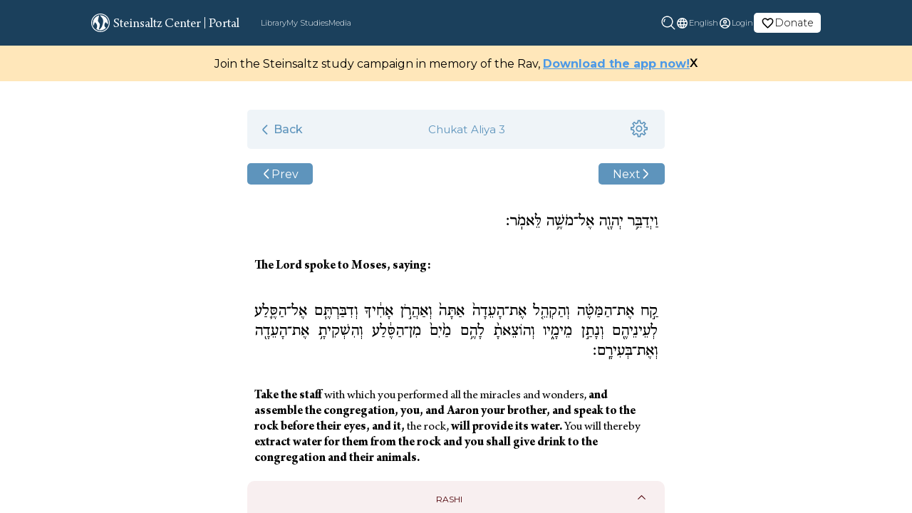

--- FILE ---
content_type: text/html; charset=utf-8
request_url: https://dev.steinsaltz.dev/portal/library/Humash/Numbers/Chukat/3
body_size: 11570
content:
<!DOCTYPE html><html dir="auto" lang="en"><head><title>Chukat 3</title><meta name="description" content="The Lord spoke to Moses, saying: "/><link rel="canonical" href="https://dev.steinsaltz.dev/portal/library/Humash/Numbers/Chukat/3"/><script type="application/ld+json"></script><meta property="og:title" content="Chukat 3"/><meta property="og:site_name" content="Steinsaltz Center"/><meta property="og:type" content="website"/><meta property="og:url" content="https://dev.steinsaltz.dev/portal/library/Humash/Numbers/Chukat/3"/><meta property="og:description" content="The Lord spoke to Moses, saying: "/><meta property="og:image" content="https://dev.steinsaltz.dev/_next/static/media/stein_logo.c936393f.jpeg"/><meta property="og:image:secure_url" content="https://dev.steinsaltz.dev/_next/static/media/stein_logo.c936393f.jpeg"/><meta name="twitter:card" content="summary_large_image"/><meta name="twitter:site" content="@SteinsaltzCntr"/><meta name="twitter:creator" content="@SteinsaltzCntr"/><meta name="twitter:title" content="Chukat 3"/><meta name="twitter:description" content="The Lord spoke to Moses, saying: "/><meta name="twitter:image" content="https://dev.steinsaltz.dev/_next/static/media/stein_logo.c936393f.jpeg"/><meta charSet="utf-8"/><meta name="viewport" content="width=device-width, initial-scale=1"/><meta name="next-head-count" content="19"/><link rel="preload" href="/assets/images/new/homepage/SteinsaltzHero.webp" as="image"/><link rel="preconnect" href="https://fonts.googleapis.com"/><link rel="preconnect" href="https://fonts.gstatic.com"/><link rel="preload" href="/_next/static/css/4be9d68c84930ccc.css" as="style"/><link rel="stylesheet" href="/_next/static/css/4be9d68c84930ccc.css" data-n-g=""/><link rel="preload" href="/_next/static/css/da645fabcfac92ef.css" as="style"/><link rel="stylesheet" href="/_next/static/css/da645fabcfac92ef.css" data-n-p=""/><link rel="preload" href="/_next/static/css/1ad98336ded7237b.css" as="style"/><link rel="stylesheet" href="/_next/static/css/1ad98336ded7237b.css" data-n-p=""/><noscript data-n-css=""></noscript><script defer="" nomodule="" src="/_next/static/chunks/polyfills-0d1b80a048d4787e.js"></script><script src="/_next/static/chunks/webpack-fc030856d8b709e0.js" defer=""></script><script src="/_next/static/chunks/framework-34ae0f2c4b5db51c.js" defer=""></script><script src="/_next/static/chunks/main-174194dcf09056a3.js" defer=""></script><script src="/_next/static/chunks/pages/_app-3742a4b1f299e6e0.js" defer=""></script><script src="/_next/static/chunks/6869-7543a2700592b726.js" defer=""></script><script src="/_next/static/chunks/4602-673c1ca159089573.js" defer=""></script><script src="/_next/static/chunks/7839-5e759944fa77b5b1.js" defer=""></script><script src="/_next/static/chunks/9967-9ffd1c7ef983079c.js" defer=""></script><script src="/_next/static/chunks/2845-db116ad537782458.js" defer=""></script><script src="/_next/static/chunks/8677-420f7c6e5cde2bc5.js" defer=""></script><script src="/_next/static/chunks/pages/portal/library/%5Bslug%5D/%5Bmasechta%5D/%5Bchapter%5D/%5Bid%5D-5291b515fc857546.js" defer=""></script><script src="/_next/static/y_NT6PaEf6AEI9Tfyz645/_buildManifest.js" defer=""></script><script src="/_next/static/y_NT6PaEf6AEI9Tfyz645/_ssgManifest.js" defer=""></script></head><body><div id="__next"><header class="darkHeader_header__hYi0m"><div class="darkHeader_hamburgerMenu__d4_QI"><span style="box-sizing:border-box;display:inline-block;overflow:hidden;width:initial;height:initial;background:none;opacity:1;border:0;margin:0;padding:0;position:relative;max-width:100%"><span style="box-sizing:border-box;display:block;width:initial;height:initial;background:none;opacity:1;border:0;margin:0;padding:0;max-width:100%"><img style="display:block;max-width:100%;width:initial;height:initial;background:none;opacity:1;border:0;margin:0;padding:0" alt="" aria-hidden="true" src="data:image/svg+xml,%3csvg%20xmlns=%27http://www.w3.org/2000/svg%27%20version=%271.1%27%20width=%2724%27%20height=%2724%27/%3e"/></span><img alt="menu" src="[data-uri]" decoding="async" data-nimg="intrinsic" style="position:absolute;top:0;left:0;bottom:0;right:0;box-sizing:border-box;padding:0;border:none;margin:auto;display:block;width:0;height:0;min-width:100%;max-width:100%;min-height:100%;max-height:100%"/><noscript><img alt="menu" srcSet="/images/layout/hamburger.svg 1x, /images/layout/hamburger.svg 2x" src="/images/layout/hamburger.svg" decoding="async" data-nimg="intrinsic" style="position:absolute;top:0;left:0;bottom:0;right:0;box-sizing:border-box;padding:0;border:none;margin:auto;display:block;width:0;height:0;min-width:100%;max-width:100%;min-height:100%;max-height:100%" loading="lazy"/></noscript></span></div><div class="darkHeader_smallLogo__45N12"><span style="box-sizing:border-box;display:inline-block;overflow:hidden;width:initial;height:initial;background:none;opacity:1;border:0;margin:0;padding:0;position:relative;max-width:100%"><span style="box-sizing:border-box;display:block;width:initial;height:initial;background:none;opacity:1;border:0;margin:0;padding:0;max-width:100%"><img style="display:block;max-width:100%;width:initial;height:initial;background:none;opacity:1;border:0;margin:0;padding:0" alt="" aria-hidden="true" src="data:image/svg+xml,%3csvg%20xmlns=%27http://www.w3.org/2000/svg%27%20version=%271.1%27%20width=%2726%27%20height=%2726%27/%3e"/></span><img alt="small logo" src="[data-uri]" decoding="async" data-nimg="intrinsic" style="position:absolute;top:0;left:0;bottom:0;right:0;box-sizing:border-box;padding:0;border:none;margin:auto;display:block;width:0;height:0;min-width:100%;max-width:100%;min-height:100%;max-height:100%"/><noscript><img alt="small logo" srcSet="/images/layout/logo_small.svg 1x, /images/layout/logo_small.svg 2x" src="/images/layout/logo_small.svg" decoding="async" data-nimg="intrinsic" style="position:absolute;top:0;left:0;bottom:0;right:0;box-sizing:border-box;padding:0;border:none;margin:auto;display:block;width:0;height:0;min-width:100%;max-width:100%;min-height:100%;max-height:100%" loading="lazy"/></noscript></span></div><button class="darkHeader_searchMb__Ohq89"><span style="box-sizing:border-box;display:inline-block;overflow:hidden;width:initial;height:initial;background:none;opacity:1;border:0;margin:0;padding:0;position:relative;max-width:100%"><span style="box-sizing:border-box;display:block;width:initial;height:initial;background:none;opacity:1;border:0;margin:0;padding:0;max-width:100%"><img style="display:block;max-width:100%;width:initial;height:initial;background:none;opacity:1;border:0;margin:0;padding:0" alt="" aria-hidden="true" src="data:image/svg+xml,%3csvg%20xmlns=%27http://www.w3.org/2000/svg%27%20version=%271.1%27%20width=%2720%27%20height=%2720%27/%3e"/></span><img alt="Login" src="[data-uri]" decoding="async" data-nimg="intrinsic" class="search" style="position:absolute;top:0;left:0;bottom:0;right:0;box-sizing:border-box;padding:0;border:none;margin:auto;display:block;width:0;height:0;min-width:100%;max-width:100%;min-height:100%;max-height:100%"/><noscript><img alt="Login" srcSet="/assets/svg/search_icon.svg 1x, /assets/svg/search_icon.svg 2x" src="/assets/svg/search_icon.svg" decoding="async" data-nimg="intrinsic" style="position:absolute;top:0;left:0;bottom:0;right:0;box-sizing:border-box;padding:0;border:none;margin:auto;display:block;width:0;height:0;min-width:100%;max-width:100%;min-height:100%;max-height:100%" class="search" loading="lazy"/></noscript></span></button><nav class="darkHeader_navbar__IWkGq"><div class="darkHeader_navigationalLinks__dRKzh"><div class="darkHeader_mainHead__ArcjR"><svg xmlns="http://www.w3.org/2000/svg" width="26" height="26.001" viewBox="0 0 26 26.001"><path id="Path_154089" data-name="Path 154089" d="M6523.809,11196.194A13,13,0,1,1,6533,11200,12.913,12.913,0,0,1,6523.809,11196.194Zm.843-17.541a11.8,11.8,0,1,0,8.351-3.46A11.727,11.727,0,0,0,6524.651,11178.653Zm2.53,17.108a7.745,7.745,0,0,0,.93-5.6c-.332-2.054-2.97-3.929-2.97-3.929s-.956,2.474-1.773,5.034a10.249,10.249,0,0,1-.9-4.265,10.6,10.6,0,0,1,8.75-10.366s-1.861,6.149-1.7,7.807,2.379,2.531,2.613,4.722-1.393,6.724-1.393,6.724a1.3,1.3,0,0,0,.946.48c.514-.045,2.875-2.687,3.664-4.919s2.014-5.965,1.064-9.236c-.474-1.627-1.864-2.9-2.917-4.079a10.5,10.5,0,0,1-1.206-1.643c.095-.01.4-.022.71-.022a10.532,10.532,0,0,1,10.531,10.533,11.108,11.108,0,0,1-.224,2.167c-1-.93-3.059-3.158-3.059-3.158s-1.824,2.352-1.687,4.379.725,2.318,2.231,3.731a10.539,10.539,0,0,1-13.613,1.642Z" transform="translate(-6520 -11174.002)" fill="#f7fbfe"></path></svg><div>Steinsaltz Center</div><div class="darkHeader_divider__4Xftq"></div></div><div class="darkHeader_links__i2xqs darkHeader_highlightedLinks__UbpdC">Portal</div><div class="darkHeader_linkContainer__BfDUz"><div class="darkHeader_links__i2xqs"><div class="darkHeader_iconMb__cucZX"><span style="box-sizing:border-box;display:inline-block;overflow:hidden;width:initial;height:initial;background:none;opacity:1;border:0;margin:0;padding:0;position:relative;max-width:100%"><span style="box-sizing:border-box;display:block;width:initial;height:initial;background:none;opacity:1;border:0;margin:0;padding:0;max-width:100%"><img style="display:block;max-width:100%;width:initial;height:initial;background:none;opacity:1;border:0;margin:0;padding:0" alt="" aria-hidden="true" src="data:image/svg+xml,%3csvg%20xmlns=%27http://www.w3.org/2000/svg%27%20version=%271.1%27%20width=%2717%27%20height=%2717%27/%3e"/></span><img alt="menu" src="[data-uri]" decoding="async" data-nimg="intrinsic" style="position:absolute;top:0;left:0;bottom:0;right:0;box-sizing:border-box;padding:0;border:none;margin:auto;display:block;width:0;height:0;min-width:100%;max-width:100%;min-height:100%;max-height:100%"/><noscript><img alt="menu" srcSet="/images/layout/library_icon.svg 1x, /images/layout/library_icon.svg 2x" src="/images/layout/library_icon.svg" decoding="async" data-nimg="intrinsic" style="position:absolute;top:0;left:0;bottom:0;right:0;box-sizing:border-box;padding:0;border:none;margin:auto;display:block;width:0;height:0;min-width:100%;max-width:100%;min-height:100%;max-height:100%" loading="lazy"/></noscript></span></div><span class="" href="/portal/library">Library</span></div><div class="darkHeader_links__i2xqs"><div class="darkHeader_iconMb__cucZX"><span style="box-sizing:border-box;display:inline-block;overflow:hidden;width:initial;height:initial;background:none;opacity:1;border:0;margin:0;padding:0;position:relative;max-width:100%"><span style="box-sizing:border-box;display:block;width:initial;height:initial;background:none;opacity:1;border:0;margin:0;padding:0;max-width:100%"><img style="display:block;max-width:100%;width:initial;height:initial;background:none;opacity:1;border:0;margin:0;padding:0" alt="" aria-hidden="true" src="data:image/svg+xml,%3csvg%20xmlns=%27http://www.w3.org/2000/svg%27%20version=%271.1%27%20width=%2717%27%20height=%2717%27/%3e"/></span><img alt="menu" src="[data-uri]" decoding="async" data-nimg="intrinsic" style="position:absolute;top:0;left:0;bottom:0;right:0;box-sizing:border-box;padding:0;border:none;margin:auto;display:block;width:0;height:0;min-width:100%;max-width:100%;min-height:100%;max-height:100%"/><noscript><img alt="menu" srcSet="/images/layout/study_icon.svg 1x, /images/layout/study_icon.svg 2x" src="/images/layout/study_icon.svg" decoding="async" data-nimg="intrinsic" style="position:absolute;top:0;left:0;bottom:0;right:0;box-sizing:border-box;padding:0;border:none;margin:auto;display:block;width:0;height:0;min-width:100%;max-width:100%;min-height:100%;max-height:100%" loading="lazy"/></noscript></span></div><span class="" href="/portal/my-study">My Studies</span></div><div class="darkHeader_links__i2xqs"><div class="darkHeader_iconMb__cucZX"><span style="box-sizing:border-box;display:inline-block;overflow:hidden;width:initial;height:initial;background:none;opacity:1;border:0;margin:0;padding:0;position:relative;max-width:100%"><span style="box-sizing:border-box;display:block;width:initial;height:initial;background:none;opacity:1;border:0;margin:0;padding:0;max-width:100%"><img style="display:block;max-width:100%;width:initial;height:initial;background:none;opacity:1;border:0;margin:0;padding:0" alt="" aria-hidden="true" src="data:image/svg+xml,%3csvg%20xmlns=%27http://www.w3.org/2000/svg%27%20version=%271.1%27%20width=%2717%27%20height=%2717%27/%3e"/></span><img alt="menu" src="[data-uri]" decoding="async" data-nimg="intrinsic" style="position:absolute;top:0;left:0;bottom:0;right:0;box-sizing:border-box;padding:0;border:none;margin:auto;display:block;width:0;height:0;min-width:100%;max-width:100%;min-height:100%;max-height:100%"/><noscript><img alt="menu" srcSet="/images/layout/media.svg 1x, /images/layout/media.svg 2x" src="/images/layout/media.svg" decoding="async" data-nimg="intrinsic" style="position:absolute;top:0;left:0;bottom:0;right:0;box-sizing:border-box;padding:0;border:none;margin:auto;display:block;width:0;height:0;min-width:100%;max-width:100%;min-height:100%;max-height:100%" loading="lazy"/></noscript></span></div><span class="" href="/portal/media">Media</span></div></div><div class="darkHeader_divider1__47Fod"></div></div><div class="darkHeader_authLinksAndLanguageDropdown__DZB2Y"><a target="_blank" href="https://www.jgive.com/new/en/usd/donation-targets/123663"><div class="darkHeader_links__i2xqs  darkHeader_donationLink__BJwJe"><div class="darkHeader_profile_photo_placeholderImage__9f6LP"><svg id="language_black_24dp_2_" data-name="language_black_24dp (2)" xmlns="http://www.w3.org/2000/svg" width="19" height="19" viewBox="0 0 19 19"><g id="volunteer_activism_black_48dp"><g id="Group_5453" data-name="Group 5453"><rect id="Rectangle_3138" data-name="Rectangle 3138" width="19" height="19" fill="none"></rect></g><g id="favorite_border_black_24dp_1_" data-name="favorite_border_black_24dp (1)"><path id="Path_156668" data-name="Path 156668" d="M13.479,3A4.741,4.741,0,0,0,9.917,4.655,4.741,4.741,0,0,0,6.354,3,4.312,4.312,0,0,0,2,7.354c0,2.992,2.692,5.431,6.769,9.136l1.148,1.037,1.148-1.045c4.077-3.7,6.769-6.135,6.769-9.128A4.312,4.312,0,0,0,13.479,3ZM10,15.31l-.079.079-.079-.079C6.069,11.9,3.583,9.642,3.583,7.354A2.706,2.706,0,0,1,6.354,4.583,3.1,3.1,0,0,1,9.18,6.452h1.48a3.075,3.075,0,0,1,2.818-1.868A2.706,2.706,0,0,1,16.25,7.354C16.25,9.642,13.764,11.9,10,15.31Z" transform="translate(-0.417 -0.625)" fill="black"></path></g></g></svg></div>Donate</div></a><div class="darkHeader_links__i2xqs"><div class="darkHeader_globeImage__2Ljlo"><svg id="language_black_24dp_2_" data-name="language_black_24dp (2)" xmlns="http://www.w3.org/2000/svg" width="19" height="19" viewBox="0 0 19 19" opacity="0.5"><path id="Path_154694" data-name="Path 154694" d="M9.493,2A7.5,7.5,0,1,0,17,9.5,7.5,7.5,0,0,0,9.493,2Zm5.2,4.5H12.478a11.737,11.737,0,0,0-1.035-2.67A6.022,6.022,0,0,1,14.69,6.5ZM9.5,3.53A10.565,10.565,0,0,1,10.932,6.5H8.068A10.565,10.565,0,0,1,9.5,3.53ZM3.7,11a5.867,5.867,0,0,1,0-3H6.23a12.387,12.387,0,0,0-.105,1.5A12.387,12.387,0,0,0,6.23,11Zm.615,1.5H6.523a11.737,11.737,0,0,0,1.035,2.67A5.99,5.99,0,0,1,4.31,12.5Zm2.213-6H4.31A5.99,5.99,0,0,1,7.557,3.83,11.737,11.737,0,0,0,6.522,6.5ZM9.5,15.47A10.565,10.565,0,0,1,8.068,12.5h2.865A10.565,10.565,0,0,1,9.5,15.47ZM11.255,11H7.745a11.035,11.035,0,0,1-.12-1.5A10.939,10.939,0,0,1,7.745,8h3.51a10.938,10.938,0,0,1,.12,1.5A11.034,11.034,0,0,1,11.255,11Zm.188,4.17a11.737,11.737,0,0,0,1.035-2.67H14.69A6.022,6.022,0,0,1,11.443,15.17ZM12.77,11a12.386,12.386,0,0,0,.1-1.5,12.386,12.386,0,0,0-.1-1.5h2.535a5.867,5.867,0,0,1,0,3Z" transform="translate(-0.001 -0.001)" fill="#fff"></path></svg></div><div class="darkHeader_dropdown__fSryi"><button class="darkHeader_dropbtn__KzY4W">English<span class="darkHeader_arrow__n_tkw"><span style="box-sizing:border-box;display:inline-block;overflow:hidden;width:initial;height:initial;background:none;opacity:1;border:0;margin:0;padding:0;position:relative;max-width:100%"><span style="box-sizing:border-box;display:block;width:initial;height:initial;background:none;opacity:1;border:0;margin:0;padding:0;max-width:100%"><img style="display:block;max-width:100%;width:initial;height:initial;background:none;opacity:1;border:0;margin:0;padding:0" alt="" aria-hidden="true" src="data:image/svg+xml,%3csvg%20xmlns=%27http://www.w3.org/2000/svg%27%20version=%271.1%27%20width=%2718%27%20height=%2718%27/%3e"/></span><img alt="down arrow" src="[data-uri]" decoding="async" data-nimg="intrinsic" style="position:absolute;top:0;left:0;bottom:0;right:0;box-sizing:border-box;padding:0;border:none;margin:auto;display:block;width:0;height:0;min-width:100%;max-width:100%;min-height:100%;max-height:100%"/><noscript><img alt="down arrow" srcSet="/_next/image?url=%2F_next%2Fstatic%2Fmedia%2Fdownarrow.478435fc.png&amp;w=32&amp;q=75 1x, /_next/image?url=%2F_next%2Fstatic%2Fmedia%2Fdownarrow.478435fc.png&amp;w=48&amp;q=75 2x" src="/_next/image?url=%2F_next%2Fstatic%2Fmedia%2Fdownarrow.478435fc.png&amp;w=48&amp;q=75" decoding="async" data-nimg="intrinsic" style="position:absolute;top:0;left:0;bottom:0;right:0;box-sizing:border-box;padding:0;border:none;margin:auto;display:block;width:0;height:0;min-width:100%;max-width:100%;min-height:100%;max-height:100%" loading="lazy"/></noscript></span></span></button></div></div><div class="darkHeader_links__i2xqs"><div class="darkHeader_profile_photo_placeholderImage__9f6LP"><svg id="account_circle_black_24dp_1_" data-name="account_circle_black_24dp (1)" xmlns="http://www.w3.org/2000/svg" width="19" height="19" viewBox="0 0 19 19" opacity="0.5"><path id="Path_145178" data-name="Path 145178" d="M9.5,2A7.5,7.5,0,1,0,17,9.5,7.5,7.5,0,0,0,9.5,2ZM5.8,14.21c.323-.675,2.287-1.335,3.7-1.335s3.383.66,3.7,1.335a5.944,5.944,0,0,1-7.4,0Zm8.468-1.088c-1.073-1.3-3.675-1.747-4.77-1.747s-3.7.443-4.77,1.747a6,6,0,1,1,9.54,0ZM9.5,5a2.625,2.625,0,1,0,2.625,2.625A2.618,2.618,0,0,0,9.5,5Zm0,3.75a1.125,1.125,0,1,1,1.125-1.125A1.123,1.123,0,0,1,9.5,8.75Z" fill="#fff"></path></svg></div><div class="darkHeader_login__SSf_q">Login</div></div><ul class="darkHeader_navbarnav__pDaO3"><li class="darkHeader_navitem__TSBrw"><span style="box-sizing:border-box;display:inline-block;overflow:hidden;width:initial;height:initial;background:none;opacity:1;border:0;margin:0;padding:0;position:relative;max-width:100%"><span style="box-sizing:border-box;display:block;width:initial;height:initial;background:none;opacity:1;border:0;margin:0;padding:0;max-width:100%"><img style="display:block;max-width:100%;width:initial;height:initial;background:none;opacity:1;border:0;margin:0;padding:0" alt="" aria-hidden="true" src="data:image/svg+xml,%3csvg%20xmlns=%27http://www.w3.org/2000/svg%27%20version=%271.1%27%20width=%2718%27%20height=%2718%27/%3e"/></span><img alt="profile logo" src="[data-uri]" decoding="async" data-nimg="intrinsic" style="position:absolute;top:0;left:0;bottom:0;right:0;box-sizing:border-box;padding:0;border:none;margin:auto;display:block;width:0;height:0;min-width:100%;max-width:100%;min-height:100%;max-height:100%"/><noscript><img alt="profile logo" srcSet="/images/layout/profile_photo_placeholder_blue.svg 1x, /images/layout/profile_photo_placeholder_blue.svg 2x" src="/images/layout/profile_photo_placeholder_blue.svg" decoding="async" data-nimg="intrinsic" style="position:absolute;top:0;left:0;bottom:0;right:0;box-sizing:border-box;padding:0;border:none;margin:auto;display:block;width:0;height:0;min-width:100%;max-width:100%;min-height:100%;max-height:100%" loading="lazy"/></noscript></span><span href="/portal/account">Account</span>                    </li><li class="darkHeader_navitem__TSBrw"><span style="box-sizing:border-box;display:inline-block;overflow:hidden;width:initial;height:initial;background:none;opacity:1;border:0;margin:0;padding:0;position:relative;max-width:100%"><span style="box-sizing:border-box;display:block;width:initial;height:initial;background:none;opacity:1;border:0;margin:0;padding:0;max-width:100%"><img style="display:block;max-width:100%;width:initial;height:initial;background:none;opacity:1;border:0;margin:0;padding:0" alt="" aria-hidden="true" src="data:image/svg+xml,%3csvg%20xmlns=%27http://www.w3.org/2000/svg%27%20version=%271.1%27%20width=%2718%27%20height=%2718%27/%3e"/></span><img alt="log out logo" src="[data-uri]" decoding="async" data-nimg="intrinsic" style="position:absolute;top:0;left:0;bottom:0;right:0;box-sizing:border-box;padding:0;border:none;margin:auto;display:block;width:0;height:0;min-width:100%;max-width:100%;min-height:100%;max-height:100%"/><noscript><img alt="log out logo" srcSet="/images/common/sign-out.svg 1x, /images/common/sign-out.svg 2x" src="/images/common/sign-out.svg" decoding="async" data-nimg="intrinsic" style="position:absolute;top:0;left:0;bottom:0;right:0;box-sizing:border-box;padding:0;border:none;margin:auto;display:block;width:0;height:0;min-width:100%;max-width:100%;min-height:100%;max-height:100%" loading="lazy"/></noscript></span><span>Log out</span></li></ul></div><p class="darkHeader_navbarCCLine__Z2SXW">© Steinsaltz Center 2020 All rights reserved</p></nav><div class="searchBar_outerLayout__yaA9_ searchBar_hide__8bdZt"><div style="background-color:#1b405c" class="searchBar_layoutClose__Lgpcg"></div></div></header><div class="banner_layout__eQXob" style="background-color:#034669;display:none"></div><div id="parent"><div class="Toastify"></div><section><div style="position:relative"><div class="textViewer_textViewer__8Cm0s"><div class="shimmerCard_tvLayout__JZAVU"><div style="width:100%;height:50px"><div class="shimmerCard_shimmerWhite__XOn0X"></div></div><br/><div style="width:100%;height:50px;display:flex;justify-content:space-between"><div style="width:100px;height:50px"><div class="shimmerCard_shimmerWhite__XOn0X"></div></div><div style="width:100px;height:50px"><div class="shimmerCard_shimmerWhite__XOn0X"></div></div></div><br/><div style="width:100%;display:flex;flex-direction:column"><div style="width:100%;height:150px;margin-bottom:10px"><div class="shimmerCard_shimmerWhite__XOn0X"></div></div><div style="width:100%;height:150px;margin-bottom:10px"><div class="shimmerCard_shimmerWhite__XOn0X"></div></div><div style="width:100%;height:150px;margin-bottom:10px"><div class="shimmerCard_shimmerWhite__XOn0X"></div></div><div style="width:100%;height:150px;margin-bottom:10px"><div class="shimmerCard_shimmerWhite__XOn0X"></div></div></div></div></div></div></section></div><footer class="footer_footer__zxKfC"><nav class="footer_navbar__VPav2"><div class="footer_logoAndCopyright__IYY2R"><div class="footer_smallLogo__HX2RO"><span style="box-sizing:border-box;display:inline-block;overflow:hidden;width:initial;height:initial;background:none;opacity:1;border:0;margin:0;padding:0;position:relative;max-width:100%"><span style="box-sizing:border-box;display:block;width:initial;height:initial;background:none;opacity:1;border:0;margin:0;padding:0;max-width:100%"><img style="display:block;max-width:100%;width:initial;height:initial;background:none;opacity:1;border:0;margin:0;padding:0" alt="" aria-hidden="true" src="data:image/svg+xml,%3csvg%20xmlns=%27http://www.w3.org/2000/svg%27%20version=%271.1%27%20width=%2730%27%20height=%2730%27/%3e"/></span><img alt="Logo small" src="[data-uri]" decoding="async" data-nimg="intrinsic" style="position:absolute;top:0;left:0;bottom:0;right:0;box-sizing:border-box;padding:0;border:none;margin:auto;display:block;width:0;height:0;min-width:100%;max-width:100%;min-height:100%;max-height:100%"/><noscript><img alt="Logo small" srcSet="/images/layout/logo_small.svg 1x, /images/layout/logo_small.svg 2x" src="/images/layout/logo_small.svg" decoding="async" data-nimg="intrinsic" style="position:absolute;top:0;left:0;bottom:0;right:0;box-sizing:border-box;padding:0;border:none;margin:auto;display:block;width:0;height:0;min-width:100%;max-width:100%;min-height:100%;max-height:100%" loading="lazy"/></noscript></span></div><div class="footer_copyrightLine__2ob_9"><div><span class="footer_org__dMK5M">© Steinsaltz Center 2022.</span> <!-- -->All rights reserved.</div><div class="footer_credits__HOyKt"><span>Developed By</span><a href="https://gorinsystems.com/" target="_blank" rel="noopener noreferrer"><span style="box-sizing:border-box;display:inline-block;overflow:hidden;width:initial;height:initial;background:none;opacity:1;border:0;margin:0;padding:0;position:relative;max-width:100%"><span style="box-sizing:border-box;display:block;width:initial;height:initial;background:none;opacity:1;border:0;margin:0;padding:0;max-width:100%"><img style="display:block;max-width:100%;width:initial;height:initial;background:none;opacity:1;border:0;margin:0;padding:0" alt="" aria-hidden="true" src="data:image/svg+xml,%3csvg%20xmlns=%27http://www.w3.org/2000/svg%27%20version=%271.1%27%20width=%2770%27%20height=%2710%27/%3e"/></span><img alt="Logo small" src="[data-uri]" decoding="async" data-nimg="intrinsic" style="position:absolute;top:0;left:0;bottom:0;right:0;box-sizing:border-box;padding:0;border:none;margin:auto;display:block;width:0;height:0;min-width:100%;max-width:100%;min-height:100%;max-height:100%"/><noscript><img alt="Logo small" srcSet="/assets/svg/GorinSystemsLogo.svg 1x, /assets/svg/GorinSystemsLogo.svg 2x" src="/assets/svg/GorinSystemsLogo.svg" decoding="async" data-nimg="intrinsic" style="position:absolute;top:0;left:0;bottom:0;right:0;box-sizing:border-box;padding:0;border:none;margin:auto;display:block;width:0;height:0;min-width:100%;max-width:100%;min-height:100%;max-height:100%" loading="lazy"/></noscript></span></a></div></div></div><div class="footer_navigationalLinks__xl7fk"><div><a href="/about">About Us</a></div><div><a href="/portal/my-study">Portal</a></div><div><a href="/newsletter">Join Newsletter</a></div><div><a target="_blank" href="https://www.shalhevet.steinsaltzyeshiva.com/">Shalhevet</a></div><div><a target="_blank" href="https://www.jgive.com/new/en/usd/donation-targets/123663">Donate</a></div><div><a href="/privacy">Privacy</a></div><div><a href="/contactus">Contact Us</a></div></div><div class="footer_socialMediaLinks__pkJ9G"><a href="https://x.com/RabbiSteinsaltz" target="_blank" rel="noopener noreferrer" class="footer_socialIcon__uOSwh" aria-label="X"><span style="box-sizing:border-box;display:inline-block;overflow:hidden;width:initial;height:initial;background:none;opacity:1;border:0;margin:0;padding:0;position:relative;max-width:100%"><span style="box-sizing:border-box;display:block;width:initial;height:initial;background:none;opacity:1;border:0;margin:0;padding:0;max-width:100%"><img style="display:block;max-width:100%;width:initial;height:initial;background:none;opacity:1;border:0;margin:0;padding:0" alt="" aria-hidden="true" src="data:image/svg+xml,%3csvg%20xmlns=%27http://www.w3.org/2000/svg%27%20version=%271.1%27%20width=%2720%27%20height=%2720%27/%3e"/></span><img alt="X" src="[data-uri]" decoding="async" data-nimg="intrinsic" style="position:absolute;top:0;left:0;bottom:0;right:0;box-sizing:border-box;padding:0;border:none;margin:auto;display:block;width:0;height:0;min-width:100%;max-width:100%;min-height:100%;max-height:100%"/><noscript><img alt="X" srcSet="/assets/svg/social/x-twitter.svg 1x, /assets/svg/social/x-twitter.svg 2x" src="/assets/svg/social/x-twitter.svg" decoding="async" data-nimg="intrinsic" style="position:absolute;top:0;left:0;bottom:0;right:0;box-sizing:border-box;padding:0;border:none;margin:auto;display:block;width:0;height:0;min-width:100%;max-width:100%;min-height:100%;max-height:100%" loading="lazy"/></noscript></span></a><a href="https://www.facebook.com/Steinsaltz.Center/" target="_blank" rel="noopener noreferrer" class="footer_socialIcon__uOSwh" aria-label="Facebook"><span style="box-sizing:border-box;display:inline-block;overflow:hidden;width:initial;height:initial;background:none;opacity:1;border:0;margin:0;padding:0;position:relative;max-width:100%"><span style="box-sizing:border-box;display:block;width:initial;height:initial;background:none;opacity:1;border:0;margin:0;padding:0;max-width:100%"><img style="display:block;max-width:100%;width:initial;height:initial;background:none;opacity:1;border:0;margin:0;padding:0" alt="" aria-hidden="true" src="data:image/svg+xml,%3csvg%20xmlns=%27http://www.w3.org/2000/svg%27%20version=%271.1%27%20width=%2720%27%20height=%2720%27/%3e"/></span><img alt="Facebook" src="[data-uri]" decoding="async" data-nimg="intrinsic" style="position:absolute;top:0;left:0;bottom:0;right:0;box-sizing:border-box;padding:0;border:none;margin:auto;display:block;width:0;height:0;min-width:100%;max-width:100%;min-height:100%;max-height:100%"/><noscript><img alt="Facebook" srcSet="/assets/svg/social/facebook.svg 1x, /assets/svg/social/facebook.svg 2x" src="/assets/svg/social/facebook.svg" decoding="async" data-nimg="intrinsic" style="position:absolute;top:0;left:0;bottom:0;right:0;box-sizing:border-box;padding:0;border:none;margin:auto;display:block;width:0;height:0;min-width:100%;max-width:100%;min-height:100%;max-height:100%" loading="lazy"/></noscript></span></a><a href="https://www.instagram.com/steinsaltzcenter/?hl=en" target="_blank" rel="noopener noreferrer" class="footer_socialIcon__uOSwh" aria-label="Instagram"><span style="box-sizing:border-box;display:inline-block;overflow:hidden;width:initial;height:initial;background:none;opacity:1;border:0;margin:0;padding:0;position:relative;max-width:100%"><span style="box-sizing:border-box;display:block;width:initial;height:initial;background:none;opacity:1;border:0;margin:0;padding:0;max-width:100%"><img style="display:block;max-width:100%;width:initial;height:initial;background:none;opacity:1;border:0;margin:0;padding:0" alt="" aria-hidden="true" src="data:image/svg+xml,%3csvg%20xmlns=%27http://www.w3.org/2000/svg%27%20version=%271.1%27%20width=%2720%27%20height=%2720%27/%3e"/></span><img alt="Instagram" src="[data-uri]" decoding="async" data-nimg="intrinsic" style="position:absolute;top:0;left:0;bottom:0;right:0;box-sizing:border-box;padding:0;border:none;margin:auto;display:block;width:0;height:0;min-width:100%;max-width:100%;min-height:100%;max-height:100%"/><noscript><img alt="Instagram" srcSet="/assets/svg/social/instagram.svg 1x, /assets/svg/social/instagram.svg 2x" src="/assets/svg/social/instagram.svg" decoding="async" data-nimg="intrinsic" style="position:absolute;top:0;left:0;bottom:0;right:0;box-sizing:border-box;padding:0;border:none;margin:auto;display:block;width:0;height:0;min-width:100%;max-width:100%;min-height:100%;max-height:100%" loading="lazy"/></noscript></span></a><a href="https://www.youtube.com/c/SteinsaltzCenter" target="_blank" rel="noopener noreferrer" class="footer_socialIcon__uOSwh" aria-label="YouTube"><span style="box-sizing:border-box;display:inline-block;overflow:hidden;width:initial;height:initial;background:none;opacity:1;border:0;margin:0;padding:0;position:relative;max-width:100%"><span style="box-sizing:border-box;display:block;width:initial;height:initial;background:none;opacity:1;border:0;margin:0;padding:0;max-width:100%"><img style="display:block;max-width:100%;width:initial;height:initial;background:none;opacity:1;border:0;margin:0;padding:0" alt="" aria-hidden="true" src="data:image/svg+xml,%3csvg%20xmlns=%27http://www.w3.org/2000/svg%27%20version=%271.1%27%20width=%2720%27%20height=%2720%27/%3e"/></span><img alt="YouTube" src="[data-uri]" decoding="async" data-nimg="intrinsic" style="position:absolute;top:0;left:0;bottom:0;right:0;box-sizing:border-box;padding:0;border:none;margin:auto;display:block;width:0;height:0;min-width:100%;max-width:100%;min-height:100%;max-height:100%"/><noscript><img alt="YouTube" srcSet="/assets/svg/social/youtube.svg 1x, /assets/svg/social/youtube.svg 2x" src="/assets/svg/social/youtube.svg" decoding="async" data-nimg="intrinsic" style="position:absolute;top:0;left:0;bottom:0;right:0;box-sizing:border-box;padding:0;border:none;margin:auto;display:block;width:0;height:0;min-width:100%;max-width:100%;min-height:100%;max-height:100%" loading="lazy"/></noscript></span></a></div></nav></footer><link href="https://fonts.googleapis.com/css2?family=Montserrat:ital,wght@0,300;0,400;0,500;0,600;0,700;0,800;0,900;1,300;1,400;1,500;1,600;1,700;1,800;1,900&amp;display=swap" rel="stylesheet"/><link href="https://fonts.googleapis.com/css2?family=Assistant:wght@200;300;400;500;600;700;800&amp;display=swap" rel="stylesheet"/></div><script id="__NEXT_DATA__" type="application/json">{"props":{"pageProps":{"_nextI18Next":{"initialI18nStore":{"en":{"text-viewer":{},"portallibrary":{},"home":{},"header":{},"footer":{}}},"initialLocale":"en","ns":["text-viewer","portallibrary","home","header","footer"],"userConfig":{"i18n":{"defaultLocale":"en","locales":["en","he"],"defaultNS":"common","localeDetection":false,"localePath":"/var/www/steinsaltz-web-app/public/locales"},"reloadOnPrerender":false,"default":{"i18n":{"defaultLocale":"en","locales":["en","he"],"defaultNS":"common","localeDetection":false,"localePath":"/var/www/steinsaltz-web-app/public/locales"},"reloadOnPrerender":false}}},"openGraphTagsData":{"title":"Chukat 3","description":"The Lord spoke to Moses, saying: ","image":{"src":"/_next/static/media/stein_logo.c936393f.jpeg","height":1573,"width":1573,"blurDataURL":"[data-uri]"},"metaDescription":"The Lord spoke to Moses, saying: "},"data":{"list":{"39_3":{"content":[{"id":4316,"textOrig":"\u003cb style=\"color:red;\"\u003e\u003c/b\u003e וַיְדַבֵּ֥ר יְהוָ֖ה אֶל־מֹשֶׁ֥ה לֵּאמֹֽר׃","parsha":39,"aliya":3,"posuk":7,"perek":20,"textHeb":"\u003cb\u003eוַיְדַבֵּר ה' אֶל מֹשֶׁה לֵּאמֹר:\u003c/b\u003e","textEng":"\u003cb\u003eThe Lord spoke to Moses, saying: \u003c/b\u003e","intro_eng":"","summary_eng":"","files":[],"notesEng":[],"quote":{"id":7},"notesHeb":[],"rashi":[],"masechta":null},{"id":4317,"textOrig":"\u003cb style=\"color:red;\"\u003e\u003c/b\u003e קַ֣ח אֶת־הַמַּטֶּ֗ה וְהַקְהֵ֤ל אֶת־הָעֵדָה֙ אַתָּה֙ וְאַהֲרֹ֣ן אָחִ֔יךָ וְדִבַּרְתֶּ֧ם אֶל־הַסֶּ֛לַע לְעֵינֵיהֶ֖ם וְנָתַ֣ן מֵימָ֑יו וְהוֹצֵאתָ֨ לָהֶ֥ם מַ֙יִם֙ מִן־הַסֶּ֔לַע וְהִשְׁקִיתָ֥ אֶת־הָעֵדָ֖ה וְאֶת־בְּעִירָֽם׃","parsha":39,"aliya":3,"posuk":8,"perek":20,"textHeb":"\u003cb\u003eקַח אֶת הַמַּטֶּה,\u003c/b\u003eשבו עשית את כל הנסים והמופתים, \n    \u003cb\u003eוְהַקְהֵל אֶת הָעֵדָה, אַתָּה וְאַהֲרֹן אָחִיךָ, וְדִבַּרְתֶּם אֶל הַסֶּלַע לְעֵינֵיהֶם\u003c/b\u003e– \n    \u003cb\u003eוְנָתַן\u003c/b\u003eהסלע \n    \u003cb\u003eמֵימָיו.\u003c/b\u003eועל ידי כך – \n    \u003cb\u003eוְהוֹצֵאתָ לָהֶם מַיִם מִן הַסֶּלַע, וְהִשְׁקִיתָ אֶת הָעֵדָה וְאֶת בְּעִירָם,\u003c/b\u003eבהמתם.\n    \u003cb\u003e\u003c/b\u003e","textEng":"\u003cb\u003eTake the staff \u003c/b\u003ewith which you performed all the miracles and wonders, \u003cendnote_marker|5 /\u003e\u003cb\u003eand assemble the congregation, you, and Aaron your brother, and speak to the rock before their eyes, and it, \u003c/b\u003ethe rock, \u003cb\u003ewill provide its water. \u003c/b\u003eYou will \u003cb\u003e\u003c/b\u003ethereby \u003cb\u003eextract water for them from the rock and you shall give drink to the congregation and their animals. \u003c/b\u003e","intro_eng":"","summary_eng":"","files":[],"notesEng":[],"quote":{"id":7},"notesHeb":[],"rashi":[{"id":5894,"title":"ואת בעירם.","text":"מִכָּאן שֶׁחָס הַקָּבָּ\"ה עַל מָמוֹנָם שֶׁל יִשְׂרָאֵל:"}],"masechta":null},{"id":4318,"textOrig":"\u003cb style=\"color:red;\"\u003e\u003c/b\u003e וַיִּקַּ֥ח מֹשֶׁ֛ה אֶת־הַמַּטֶּ֖ה מִלִּפְנֵ֣י יְהוָ֑ה כַּאֲשֶׁ֖ר צִוָּֽהוּ׃","parsha":39,"aliya":3,"posuk":9,"perek":20,"textHeb":"\u003cb\u003eוַיִּקַּח מֹשֶׁה אֶת הַמַּטֶּה מִלִּפְנֵי ה'\u003c/b\u003e, ייתכן שהוא המטה שהיה מונח לִפְנֵי ה', לְמִשְׁמֶרֶת לְאוֹת לִבְנֵי מֶרִי,11 \n    \u003cb\u003eכַּאֲשֶׁר צִוָּהוּ.\u003c/b\u003e","textEng":"\u003cb\u003eMoses took the staff from before the Lord, as He had commanded him. \u003c/b\u003eIt is possible that this was the staff placed before God “for safekeeping, as a sign for the rebellious ones.” \u003cendnote_marker|6 /\u003e","intro_eng":"","summary_eng":"","files":[],"notesEng":[],"quote":{"id":7},"notesHeb":[],"rashi":[],"masechta":null},{"id":4319,"textOrig":"\u003cb style=\"color:red;\"\u003e\u003c/b\u003e וַיַּקְהִ֜לוּ מֹשֶׁ֧ה וְאַהֲרֹ֛ן אֶת־הַקָּהָ֖ל אֶל־פְּנֵ֣י הַסָּ֑לַע וַיֹּ֣אמֶר לָהֶ֗ם שִׁמְעוּ־נָא֙ הַמֹּרִ֔ים הֲמִן־הַסֶּ֣לַע הַזֶּ֔ה נוֹצִ֥יא לָכֶ֖ם מָֽיִם׃","parsha":39,"aliya":3,"posuk":10,"perek":20,"textHeb":"\u003cb\u003eוַיַּקְהִלוּ מֹשֶׁה וְאַהֲרֹן אֶת הַקָּהָל אֶל פְּנֵי הַסָּלַע. וַיֹּאמֶר לָהֶם: שִׁמְעוּ נָא, הַמֹּרִים,\u003c/b\u003eהסוררים, הסרבנים,\n    \n    \u003cb\u003eהֲמִן הַסֶּלַע הַזֶּה נוֹצִיא לָכֶם מָיִם?!\u003c/b\u003eמדוע אתם רבים אתנו?! האם אתם חושבים שיש לנו כוח להוציא מים מסלע?! – הלוא אל ה' הייתם צריכים להתפלל; האם מהסלע הזה הייתם סבורים שנוציא מים?\n    או: האם מהסלע המסוים הזה אתם רוצים שיצאו המים?!","textEng":"\u003cb\u003eMoses and Aaron assembled the assembly before the rock, and said to them: Hear now, defiant ones \u003c/b\u003e: \u003cendnote_marker|7 /\u003e\u003cb\u003eFrom this rock will we bring out water for you? \u003c/b\u003eWhy do you quarrel with us? Do you think we have the power to bring out water from this rock? You should have turned and prayed to God. \u003cendnote_marker|8 /\u003eAlternatively, Moses asked them: Defiant ones, do you doubt God’s ability to bring water from this rock? \u003cendnote_marker|9 /\u003e","intro_eng":"","summary_eng":"","files":[],"notesEng":[],"quote":{"id":7},"notesHeb":[],"rashi":[{"id":5895,"title":"ויקהלו וגו'.","text":"זֶה אֶחָד מִן הַמְּקוֹמוֹת שֶׁהֶחֱזִיק מוּעָט אֶת הַמְרֻבֶּה (בראשית רבה ה'):"},{"id":5896,"title":"המן הסלע הזה נוציא.","text":"לְפִי שֶׁלֹּא הָיוּ מַכִּירִין אוֹתוֹ, לְפִי שֶׁהָלַךְ הַסֶּלַע וְיָשַׁב לוֹ בֵּין הַסְּלָעִים כְּשֶׁנִּסְתַּלֵּק הַבְּאֵר, וְהָיוּ יִשְׂרָאֵל אוֹמְרִים לָהֶם מַה לָּכֶם מֵאֵי זֶה סֶלַע תּוֹצִיאוּ לָנוּ מַיִם? לְכָךְ אָמַר לָהֶם \u003cb\u003eהמרים\u003c/b\u003e — סַרְבָנִים, לְשׁוֹן יְוָנִי שׁוֹטִים, מוֹרִים אֶת מוֹרֵיהֶם, הֲמִן הַסֶּלַע הַזֶּה שֶׁלֹּא נִצְטַוִּינוּ עָלָיו נוֹצִיא לָכֶם מַיִם? (תנחומא):"}],"masechta":null},{"id":4320,"textOrig":"\u003cb style=\"color:red;\"\u003e\u003c/b\u003e וַיָּ֨רֶם מֹשֶׁ֜ה אֶת־יָד֗וֹ וַיַּ֧ךְ אֶת־הַסֶּ֛לַע בְּמַטֵּ֖הוּ פַּעֲמָ֑יִם וַיֵּצְאוּ֙ מַ֣יִם רַבִּ֔ים וַתֵּ֥שְׁתְּ הָעֵדָ֖ה וּבְעִירָֽם׃ (ס)","parsha":39,"aliya":3,"posuk":11,"perek":20,"textHeb":"\u003cb\u003eוַיָּרֶם מֹשֶׁה אֶת יָדוֹ וַיַּךְ\u003c/b\u003e, הִכה \n    \u003cb\u003eאֶת הַסֶּלַע בְּמַטֵּהוּ פַּעֲמָיִם, וַיֵּצְאוּ מַיִם רַבִּים, וַתֵּשְׁתְּ\u003c/b\u003e, שתתה \n    \u003cb\u003eהָעֵדָה וּבְעִירָם.\u003c/b\u003e","textEng":"\u003cb\u003eMoses raised his hand, and he struck the rock with his staff twice; a great deal of water came out, and the congregation and their animals drank. \u003c/b\u003e","intro_eng":"","summary_eng":"","files":[],"notesEng":[],"quote":{"id":7},"notesHeb":[],"rashi":[{"id":5897,"title":"פעמים.","text":"לְפִי שֶׁבָּרִאשׁוֹנָה לֹא הוֹצִיא אֶלָּא טִפִּין, לְפִי שֶׁלֹּא צִוָּה הַמָּקוֹם לְהַכּוֹתוֹ, אֶלָּא \"וְדִבַּרְתֶּם אֶל הַסֶּלַע\", וְהֵמָּה דִּבְּרוּ אֶל סֶלַע אַחֵר וְלֹא הוֹצִיא, אָמְרוּ, שֶׁמָּא צָרִיךְ לְהַכּוֹתוֹ כְּבָרִאשׁוֹנָה, שֶׁנֶּאֱמַר \"וְהִכִּיתָ בַצּוּר\" (שמות י\"ז), וְנִזְדַּמֵּן לָהֶם אוֹתוֹ סֶלַע וְהִכָּהוּ (תנחומא):"}],"masechta":null},{"id":4321,"textOrig":"\u003cb style=\"color:red;\"\u003e\u003c/b\u003e וַיֹּ֣אמֶר יְהוָה֮ אֶל־מֹשֶׁ֣ה וְאֶֽל־אַהֲרֹן֒ יַ֚עַן לֹא־הֶאֱמַנְתֶּ֣ם בִּ֔י לְהַ֨קְדִּישֵׁ֔נִי לְעֵינֵ֖י בְּנֵ֣י יִשְׂרָאֵ֑ל לָכֵ֗ן לֹ֤א תָבִ֙יאוּ֙ אֶת־הַקָּהָ֣ל הַזֶּ֔ה אֶל־הָאָ֖רֶץ אֲשֶׁר־נָתַ֥תִּי לָהֶֽם׃","parsha":39,"aliya":3,"posuk":12,"perek":20,"textHeb":"אמנם הנס התרחש, אך – \n    \u003cb\u003eוַיֹּאמֶר ה' אֶל מֹשֶׁה וְאֶל אַהֲרֹן: יַעַן לֹא הֶאֱמַנְתֶּם\u003c/b\u003eאת העם\n    \u003cb\u003eבִּי,\u003c/b\u003eלא הבאתם את העם להאמין ולבטוח בי,\n    \n    \u003cb\u003eלְהַקְדִּישֵׁנִי לְעֵינֵי בְּנֵי יִשְׂרָאֵל\u003c/b\u003e– \n    \u003cb\u003eלָכֵן לֹא תָבִיאוּ אֶת הַקָּהָל הַזֶּה אֶל הָאָרֶץ אֲשֶׁר נָתַתִּי לָהֶם.\u003c/b\u003e","textEng":"Although the rock miraculously provided water, \n    \u003cb\u003ethe Lord said to Moses and Aaron: Because you did not \u003c/b\u003ecause the people to \u003cb\u003ehave faith in Me \u003c/b\u003e, \u003cendnote_marker|10 /\u003e\u003cb\u003eto sanctify Me before the eyes of the children of Israel; therefore, you shall not bring this assembly into the land that I have given them. \u003c/b\u003e","intro_eng":"","summary_eng":"","files":[],"notesEng":[],"quote":{"id":7},"notesHeb":[],"rashi":[{"id":5898,"title":"יען לא האמנתם בי.","text":"גִּלָּה הַכָּתוּב שֶׁאִלּוּלֵי חֵטְא זֶה בִּלְבַד הָיוּ נִכְנָסִין לָאָרֶץ, כְּדֵי שֶׁלֹּא יֹאמְרוּ עֲלֵיהֶם כַּעֲוֹן דּוֹר הַמִּדְבָּר שֶׁנִּגְזַר עֲלֵיהֶם שֶׁלֹּא יִכָּנְסוּ, כָּךְ הָיָה עֲוֹן מֹשֶׁה וְאַהֲרֹן; וַהֲלֹא \"הֲצֹאן וּבָקָר יִשָּׁחֵט\" (במדבר יא, כב) קָשָׁה מִזּוֹ? אֶלָּא לְפִי שֶׁבַּסֵּתֶר, חִסֵּךְ עָלָיו הַכָּתוּב, וְכָאן שֶׁבְּמַעֲמַד כָּל יִשְׂרָאֵל, לֹא חִסֵּךְ עָלָיו הַכָּתוּב מִפְּנֵי קִדּוּשׁ הַשֵּׁם:"},{"id":5899,"title":"להקדישני.","text":"שֶׁאִלּוּ דִּבַּרְתֶּם אֶל הַסֶּלַע וְהוֹצִיא, הָיִיתִי מְקֻדָּשׁ לְעֵינֵי הָעֵדָה, וְאוֹמְרִים מַה סֶּלַע זֶה שֶׁאֵינוֹ מְדַבֵּר וְאֵינוֹ שׁוֹמֵעַ וְאֵינוֹ צָרִיךְ לְפַרְנָסָה מְקַיֵּם דִּבּוּרוֹ שֶׁל מָקוֹם, קַל וָחֹמֶר אָנוּ:"},{"id":5900,"title":"לכן לא תביאו.","text":"בִּשְׁבוּעָה, כְּמוֹ \"וְלָכֵן נִשְׁבַּעְתִּי לְבֵית עֵלִי\" (שמואל א ג'), נִשְׁבַּע בִּקְפִיצָה שֶׁלֹּא יַרְבּוּ בִתְפִלָּה עַל כָּךְ:"}],"masechta":null},{"id":4322,"textOrig":"\u003cb style=\"color:red;\"\u003e\u003c/b\u003e הֵ֚מָּה מֵ֣י מְרִיבָ֔ה אֲשֶׁר־רָב֥וּ בְנֵֽי־יִשְׂרָאֵ֖ל אֶת־יְהוָ֑ה וַיִּקָּדֵ֖שׁ בָּֽם׃ (ס)","parsha":39,"aliya":3,"posuk":13,"perek":20,"textHeb":"\u003cb\u003eהֵמָּה\u003c/b\u003e, הם \n    \u003cb\u003eמֵי מְרִיבָה, אֲשֶׁר רָבוּ בְנֵי יִשְׂרָאֵל אֶת\u003c/b\u003e, עם\n    \u003cb\u003eה', וַיִּקָּדֵשׁ בָּם.\u003c/b\u003eשם ה' התקדש בכך שהוא בא בדין עם הקרובים אליו.","textEng":"\u003cb\u003eThese are the waters of dispute, \u003c/b\u003e\u003cnotes|d 1/\u003e\u003cb\u003ewhere the children of Israel quarreled with the Lord, and He was sanctified through them. \u003c/b\u003eGod was sanctified through the execution of judgment upon those close to Him. A similar expression appears with regard to the deaths of Aaron’s sons: “Through those who are near to Me I will be sanctified.” \u003cendnote_marker|11 /\u003e","intro_eng":"","summary_eng":"","files":[],"notesEng":[{"id":1286,"type":{"id":6,"name":"DISCUSSION","color":"#a83260"},"titleHeb":"","titleEng":"The waters of dispute","text":"This episode is mentioned in several places in the Bible (see Deuteronomy 32:51; Ezekiel 47:19, 48:28; Psalms 81:8, 95:8, 106:32). Various explanations have been offered regarding the nature of the sin that warranted such a severe response from God. One of the most accepted opinions is that Moses and Aaron sinned by not speaking to the rock, as God had commanded, and instead Moses struck the rock (see Rashi, verse 11). Although producing water from a rock by striking it is also miraculous, Moses and Aaron squandered the opportunity to perform the even greater miracle of producing water from the rock by speaking to it. According to other commentaries, Moses sinned by becoming angry with the people and calling them “defiant ones” (20:10; see\u003ci\u003e Devarim Rabba \u003c/i\u003e1:8;\u003ci\u003e Derashot HaRan \u003c/i\u003e8). Once Moses expressed his personal frustrations, he lost his direct connection to God. Additionally, the fact that Moses hit the rock twice perhaps indicates that he acted out of anger (see Ibn Ezra, verse 8; Ramban, verse 1). Over the generations, many scholars have offered alternative explanations of this episode, perhaps bothered by the question of how it could be that Moses, the faithful shepherd of the Israelites, was barred from entering the Land of Israel. One of the great sages of recent generations summed up this matter beautifully: Any sin whose severity can be grasped by an ordinary person is unsuitable for the towering figure of Moses. Presumably, the actions of Moses pertained to some sublime realities beyond our perception. Whatever Moses did would not have been considered a severe transgression by us. Moses, however, was judged according to his lofty level.","files":[]}],"quote":{"id":7},"notesHeb":[{"id":1140,"type":{"id":14,"name":"הרחבות","color":"#a83260"},"title":"ותמת שם מרים ותִקָּבר שם ולא היה מים לעדה","text":"חכמים קישרו את היעדר המים למות מרים, ואמרו שבזכות מרים הנביאה התגלגלה עִם ישראל באר להשקותם בכל נדודיהם במדבר (תוספתא סוטה יא). עם פטירתה נעלמה באר נסית זו.","files":[]}],"rashi":[{"id":5901,"title":"המה מי מריבה.","text":"הֵם הַנִּזְכָּרִים בְּמָקוֹם אַחֵר; אֶת אֵלּוּ רָאוּ אִצְטַגְנִינֵי פַרְעֹה, שֶׁמּוֹשִׁיעָן שֶׁל יִשְׂרָאֵל לוֹקֶה בַמַּיִם, לְכָךְ גָּזְרוּ (שמות א') \"כָּל הַבֵּן הַיִּלּוֹד הַיְאֹרָה תַּשְׁלִיכֻהוּ\" (סנהדרין ק\"א):"},{"id":5902,"title":"ויקדש בם.","text":"שֶׁמֵּתוּ מֹשֶׁה וְאַהֲרֹן עַל יָדָם; כְּשֶׁהַקָּבָּ\"ה עוֹשֶׂה דִּין בִּמְקֻדָּשָׁיו הוּא יָראוּי וּמִתְקַדֵּשׁ עַל הַבְּרִיּוֹת, וְכֵן הוּא אוֹמֵר \"נוֹרָא אֱלֹהִים מִמִּקְדָּשֶׁיךָ\" (תהילים ס\"ח), וְכֵן הוּא אוֹמֵר \"בִּקְרֹבַי אֶקָּדֵשׁ\" (ויקרא י'):"}],"masechta":null}],"masechta":null,"parsha":null,"contentSection":null,"footNotes":[],"sefer":{}}},"navigator":{"book":39,"page":"3"},"metaDescription":"The Lord spoke to Moses, saying: ","current_book_name":"Humash_undefined_39"},"_sentryTraceData":"38583af771164225969a27b4736d4814-af4197fc092828b1-1","_sentryBaggage":"sentry-environment=production,sentry-release=y_NT6PaEf6AEI9Tfyz645,sentry-public_key=7526f3ed38d4434f8ca6027dfc38561a,sentry-trace_id=38583af771164225969a27b4736d4814,sentry-sample_rate=1,sentry-transaction=%2Fportal%2Flibrary%2F%5Bslug%5D%2F%5Bmasechta%5D%2F%5Bchapter%5D%2F%5Bid%5D,sentry-sampled=true"},"__N_SSP":true},"page":"/portal/library/[slug]/[masechta]/[chapter]/[id]","query":{"slug":"Humash","masechta":"Numbers","chapter":"Chukat","id":"3"},"buildId":"y_NT6PaEf6AEI9Tfyz645","isFallback":false,"gssp":true,"locale":"en","locales":["en","he"],"defaultLocale":"en","scriptLoader":[]}</script><noscript><iframe src="https://www.googletagmanager.com/ns.html?id=undefined" height="0" width="0" style="display: none; visibility: hidden;"></iframe></noscript><noscript><iframe src="https://www.googletagmanager.com/ns.html?id=undefined" height="0" width="0" style="display: none; visibility: hidden;"></iframe></noscript><script defer src="https://static.cloudflareinsights.com/beacon.min.js/vcd15cbe7772f49c399c6a5babf22c1241717689176015" integrity="sha512-ZpsOmlRQV6y907TI0dKBHq9Md29nnaEIPlkf84rnaERnq6zvWvPUqr2ft8M1aS28oN72PdrCzSjY4U6VaAw1EQ==" data-cf-beacon='{"version":"2024.11.0","token":"53fa88d4cac54cc7b3cff7c806b40676","r":1,"server_timing":{"name":{"cfCacheStatus":true,"cfEdge":true,"cfExtPri":true,"cfL4":true,"cfOrigin":true,"cfSpeedBrain":true},"location_startswith":null}}' crossorigin="anonymous"></script>
</body></html>

--- FILE ---
content_type: text/css; charset=UTF-8
request_url: https://dev.steinsaltz.dev/_next/static/css/4be9d68c84930ccc.css
body_size: 13186
content:
@import url("https://fonts.googleapis.com/css2?family=Inter:wght@400;500;600;700&display=swap");@font-face{font-family:Arno-pro;src:url(/fonts/ArnoPro/arnopro-italic.woff2) format("woff2");font-weight:400;font-style:italic;font-display:swap}@font-face{font-family:Arno-pro;src:url(/fonts/ArnoPro/arnopro-regular.woff2) format("woff2");font-weight:400;font-style:normal;font-display:swap}@font-face{font-family:Arno-pro;src:url(/fonts/ArnoPro/arnopro-smbd.woff2) format("woff2");font-weight:600;font-style:normal;font-display:swap}@font-face{font-family:Arno-pro;src:url(/fonts/ArnoPro/arnopro-smbditalic.woff2) format("woff2");font-weight:600;font-style:italic;font-display:swap}@font-face{font-family:Arno-pro;src:url(/fonts/ArnoPro/arnopro-bold.woff2) format("woff2");font-weight:700;font-style:normal;font-display:swap}@font-face{font-family:Arno-pro;src:url(/fonts/ArnoPro/arnopro-bolditalic.woff2) format("woff2");font-weight:700;font-style:italic;font-display:swap}@font-face{font-family:Arimo;src:url(/fonts/ArnoPro/Arimo-Regular.woff2) format("woff2");font-weight:400;font-style:normal;font-display:swap}@font-face{font-family:FbTehilaPro;src:url(/fonts/FbTehilaPro/FbTehilaPro-Medium.woff2) format("woff2");font-weight:500;font-style:normal;font-display:swap}@font-face{font-family:FbTehilaPro;src:url(/fonts/FbTehilaPro/FbTehilaPro-Regular.woff2) format("woff2");font-weight:400;font-style:normal;font-display:swap}@font-face{font-family:SBL-Hebrew;src:url(/fonts/ArnoPro/sbl_hbrw.woff2) format("woff2");font-weight:400;font-style:normal;font-display:swap}@font-face{font-family:SBL-Hebrew;src:url(/fonts/ArnoPro/sbl_hbrw.woff2) format("woff2");font-weight:700;font-style:bold;font-display:swap}@font-face{font-family:KorenSiddur;src:url(/fonts/KorenSiddur/KorenSiddur.woff2) format("woff2");font-weight:400;font-style:normal;font-display:swap}@font-face{font-family:KorenSiddur;src:url(/fonts/KorenSiddur/KorenSiddur-bold.woff2) format("woff2");font-weight:700;font-style:bold;font-display:swap}@font-face{font-family:TrajanPro;src:url(/fonts/TrajanPro/TrajanProRegular.woff2) format("woff2");font-weight:400;font-style:normal}@font-face{font-family:TrajanPro;src:url(/fonts/TrajanPro/TrajanProBold.woff2) format("woff2");font-weight:700;font-style:bold}@font-face{font-family:SF Compact Display;src:url(/fonts/sf-compact-display-webfont/sf-compact-display-thin-58646eb43a785.woff) format("woff");font-weight:400;font-style:normal;font-display:swap}@font-face{font-family:SF Compact Display;src:url(/fonts/sf-compact-display-webfont/sf-compact-display-medium-5864711817c30.woff) format("woff");font-weight:500;font-style:normal;font-display:swap}@font-face{font-family:SF Compact Text;src:url(/fonts/sf-compact-display-webfont/sf-compact-display-thin-58646eb43a785.woff) format("woff");font-weight:400;font-style:normal;font-display:swap}@font-face{font-family:SF Compact Text;src:url(/fonts/sf-compact-display-webfont/sf-compact-display-medium-5864711817c30.woff) format("woff");font-weight:500;font-style:normal;font-display:swap}:root{--container-width-percent:1250px;--header-font-size:0.7rem;--footer-font-size:0.7rem;--navbar-width-size:0%;--header-navbar-size:4rem;--footer-navbar-size:5rem;--header-footer-background-color:#5e94bc;--dark-header-background-color:#1b405c;--header-footer-text-color:#f7fbfe;--player-width:446px}html{scroll-behavior:smooth}body,html{height:100%}body{padding:0;margin:0;font-family:Montserrat,-apple-system,Arno-pro,FiraGO,SBL-Hebrew,KorenSiddur,FbLivorna,sans-serif,BlinkMacSystemFont,Segoe UI,Roboto,Oxygen,Ubuntu,Cantarell,Fira Sans,Droid Sans,Helvetica Neue;overflow-x:hidden!important}body.no-scroll{overflow-y:hidden!important}.pageNotFound{display:flex;justify-content:center;align-items:center;height:80vh}#__next{min-height:100%;display:flex;flex-direction:column}button{cursor:pointer}.globalContainer{width:var(--container-width-percent);margin:0 auto}.websiteLightFontColor{color:var(--header-footer-background-color)}.websiteDarkFontColor{color:var(--dark-header-background-color)}.arnoProEnglish{font-family:Arno-pro}form{margin:0}footer{margin-top:auto}.active{transform:scaleY(1)!important}.gg-chevron-right{cursor:pointer}a{color:inherit;text-decoration:none}figure,h1,ul{margin:0}.error{color:red;font-size:.8rem;font-family:Montserrat}*{box-sizing:border-box}@media only screen and (min-width:769px) and (max-width:1124px){:root{--container-width-percent:85%}}@media only screen and (max-width:800px){:root{--header-font-size:1rem}.globalContainer{width:100%;padding:0 16px}}.picker-inner .picker-column .picker-scroller .picker-item.picker-item-selected{color:#fff!important;font-size:22px!important;font-weight:600!important;font:normal normal 600 22px/36px Montserrat!important}.picker-container .picker-column .picker-item{color:#5e94bc!important;font-size:18px;font-weight:400;font:normal normal 600 17px/36px Montserrat!important}.picker-highlight{height:48px!important;margin-top:-24px!important;background-color:#5e94bc;z-index:-1}.picker-inner{-webkit-mask-box-image:linear-gradient(0deg,transparent,transparent 10%,#fff 24%,#fff 80%,transparent 87%,transparent)!important}.volumn-control{background:none;border:none;cursor:pointer;outline:none}.playerAssets{max-width:var(--player-width);cursor:move;margin:-1px 0 0;flex-direction:column;border-radius:0 0 8px 8px;color:#fff;position:absolute;z-index:1}.playerAssets,.playerdetail{width:100%;display:flex;align-items:center;justify-content:space-between}.playerdetail{padding:7px 12px;background-color:#1b405c}.playerdetail p{font:normal normal 600 14px/30px Montserrat;letter-spacing:0;color:#fff;margin:0}.playbackspeed select{max-width:78px}.playbackspeed select,.playbackspeedhe select{background-color:transparent;border:none;margin:0;font:normal 700 18px/12px Montserrat;color:#fff;cursor:pointer;z-index:999}.playbackspeedhe select{max-width:46px}.playbackspeed select option,.playbackspeedhe select option{background-color:#1b405c!important}.time,.timehe{display:flex;align-items:center;gap:8px}.timehe{flex-direction:row-reverse}.container{max-width:800px;margin:0 auto}.plyr{border-radius:4px;margin-bottom:15px;max-width:var(--player-width)!important}.player>.plyr__controls{display:block!important}.playerWraper{position:fixed;z-index:999999;margin-left:auto;right:0;z-index:9999}.playerWraper,.playerWraperHe{width:100%;max-width:var(--player-width);bottom:136px}.playerWraperHe{position:sticky;z-index:999999;margin-right:auto;left:20px;z-index:99999999}.player,.playerhe{position:absolute;bottom:40px;width:100%}.plyr__controls{display:block!important}.plyr_control__top{display:flex;justify-content:space-between}.plyr{margin-bottom:0}.plyr--video .plyr__controls{padding:0}.plyr--video{border-radius:8px 8px 0 0!important;overflow:visible!important}.plyr--audio .plyr__controls{background-size:90px 54px!important;background-repeat:no-repeat!important;background-position:0 0!important;z-index:-11!important}.playerhe .plyr--audio .plyr__controls{background-size:90px 51px!important;background-repeat:no-repeat!important;background-color:#1b405c!important;background-position:100% 0!important;z-index:-11!important}.plyr--audio .plyr__controls{background-color:#1b405c!important}.plyr__controls{border-radius:0!important}.plyr__controls__item.plyr__progress__container{position:absolute;top:50%;right:0;left:0;transform:translateY(50%);padding-left:0!important;margin-left:0!important;color:#fff}.plyr__progress input[type=range]{position:relative;z-index:2;top:4px!important}.plyr__time{font-size:16px!important;margin-top:0;text-align:end;color:#fff}.plyr__time--current{position:absolute;left:auto;right:0;display:block;transform:translate(-76px,50%);bottom:-40%}.plyr--audio .plyr__progress__buffer{display:none}.plyr__time[aria-label=Duration]{max-width:calc(100% - 65px);position:absolute;left:auto;right:0;display:block;transform:translateY(50%);bottom:-40%;font:normal 400 14px/21px Montserrat!important}.plyr__controls{align-items:center;display:flex;justify-content:flex-sta;text-align:center;flex-wrap:wrap!important;border-radius:8px 8px 0 0!important;padding:6px 0!important;width:100%!important}.plyr_speaker_section{padding-top:20px;padding-bottom:20px}@keyframes fadeOut{0%{opacity:1}to{opacity:0;display:none}}.hide_volumn_animation{opacity:1;animation:fadeOut .5s ease-in-out forwards}.open_volumn_animation{animation:fadeIn .5s ease-in-out forwards}@keyframes fadeIn{0%{opacity:0}to{opacity:1}}.plyr--audio,.plyr__control:hover{background:transparent!important}.plyr_speaker_section{line-height:inherit;width:auto}.plyr button{color:#fff}.plyr--full-ui input[type=range]{color:var(--plyr-range-fill-background,var(--plyr-color-main,var(--plyr-color-main,#fff)))!important}.plyr__controls .plyr__controls__item{color:#fff;font:normal 500 14px/21px Montserrat}.plyr__menu{width:100%;justify-content:center;position:absolute!important;bottom:-50%;left:4px;transform:translateY(26%)}.plyr__progress__buffer{top:12px!important}.plyr__menu .plyr__menu__container{left:30%;right:auto}.plyr__controls .plyr__controls__item:hover{background-color:transparent!important}.playImage{width:109px;height:69px;position:absolute;top:0;border-radius:8px 0 0 0}.playImage img{width:100%;height:100%;-o-object-fit:cover;object-fit:cover;border-radius:8px 0 0 0}.closePlay{opacity:.4;right:14px}.closePlay,.closePlayhe{position:absolute;top:14px;border-radius:8px 0 0 0;cursor:pointer}.closePlayhe{opacity:.3;left:14px}.plyr [data-plyr=pip]{display:unset!important}.plyr--fullscreen-enabled [data-plyr=fullscreen]{position:absolute!important;right:10px!important}.plyr__control svg{height:22px!important;width:22px!important}.progressbar{position:absolute;bottom:0;width:100%;left:0;height:3px;border:none}.progressbar::-webkit-progress-value{background:#e48689;border-radius:15px}.progressbar::-webkit-progress-bar{border-radius:15px;background:#eff4f8}.compltedprogress{position:absolute;bottom:0;width:100%;left:0;height:3px;border:none}.compltedprogress::-webkit-progress-value{background:#a6c4da;border-radius:15px}.compltedprogress::-webkit-progress-bar{border-radius:15px;background:#eff4f8}.playerToggle{background-color:#3c6a8c;width:100%;padding:10px;margin-top:-2px;border-radius:0 0 8px 8px}.toggle,.togglehe{position:relative;display:flex;align-items:center;width:238px;height:100%;background-color:#1b405c;border-radius:15px;margin:auto}.toggle:before,.togglehe:before{content:"";position:absolute;height:30px;left:0;width:119px;background:#fff;border-radius:15px;color:#1b405c;z-index:0;transition:.3s linear}.togglehe:before{top:0;right:0}.toggle.active:before{left:50%}.togglehe.active:before{right:50%}.toggle.active .Video,.toggle.false .Audio,.togglehe.active .Videohe,.togglehe.false .Audiohe{color:#1b405c;cursor:default;height:30px;width:119px}.audio svg,.toggle.active .Audio path{fill:#5e94bc!important}.toggle.false .Audio svg{fill:#fff!important}.toggle.active .Video svg path{fill:#1b405c!important}.video svg{fill:#5e94bc!important}.Audio,.Video{color:#5e94bc;height:30px;width:119px;display:flex;text-align:center;align-items:center;justify-content:center;gap:9px;margin:auto;position:relative;line-height:30px;cursor:pointer}.audiohe svg,.togglehe.active .Audiohe path{fill:#5e94bc!important}.togglehe.false .Audiohe svg{fill:#fff!important}.togglehe.active .Videohe svg path{fill:#1b405c!important}.Audiohe,.Videohe{color:#5e94bc;height:30px;width:119px;display:flex;text-align:center;align-items:center;justify-content:center;gap:9px;margin:auto;position:relative;line-height:40px;cursor:pointer}.Audio p,.Video p{margin:0;font:normal normal 500 12px/14px Montserrat}.audioWrapper{max-width:486px;width:100%;background-color:#1b405c!important}.layout-container{flex:1 1}@media (max-width:1400px){:root{--container-width-percent:min(1250px,80vw)}}@media (max-width:640px){.playerWraper{bottom:0}.playerToggle{border-radius:0}.playerWraperHe{bottom:0}.plyr__tooltip{display:none!important}.playerWraper,.playerWraperHe{max-width:640px;width:100%}.playerAssets,.plyr{max-width:640px!important}.player,.playerhe{bottom:90px}}@media (max-width:375px){.playerdetail p{font:normal normal 600 12px/30px Montserrat}.playbackspeed select{font:normal 700 14px/12px Montserrat}.time{gap:4px}}@media print{#__next{-webkit-print-color-adjust:exact}}.pdf-container,.webviewer{height:100%;width:100%}.searchBar_outerLayout__yaA9_{width:100vw;height:100vh;position:absolute;top:64px;display:flex;left:0}.searchBar_layout__Ym3sN{width:100vw;height:0;background:teal;animation:searchBar_expandHeight__5pB5v .3s forwards}@keyframes searchBar_expandHeight__5pB5v{0%{height:0}to{height:100px}}.searchBar_layoutClose__Lgpcg{position:absolute;width:100vw;height:0;z-index:100;animation:searchBar_shrinkHeight__PsZZN .3s backwards;display:none}@keyframes searchBar_shrinkHeight__PsZZN{0%{height:100px;display:block}to{height:0;display:none}}.searchBar_blurEffect__lF8jS{-webkit-backdrop-filter:blur(10px);backdrop-filter:blur(10px);transition:-webkit-backdrop-filter .3s;transition:backdrop-filter .3s;transition:backdrop-filter .3s,-webkit-backdrop-filter .3s;z-index:1000}.searchBar_hide__8bdZt{width:0;height:0;animation:searchBar_shrinkHeight__PsZZN .3s forwards}.searchBar_searchContainer__WE2Wt{display:flex;justify-content:flex-start;align-items:center;width:100%;height:100%;max-width:var(--container-width-percent);margin:auto;gap:10px}.searchBar_searchField__eCfLf{display:flex;justify-content:center;width:90%;background:none;border:none;align-items:center;outline:none;font-size:1.5rem;color:#fff}.searchBar_searchField__eCfLf::-moz-placeholder{color:#fff}.searchBar_searchField__eCfLf:-ms-input-placeholder{color:#fff}.searchBar_searchField__eCfLf::placeholder{color:#fff}.searchBar_searchClear__oyYLF{cursor:pointer;animation:searchBar_fadeShowBtn__RROVR .6s forwards}@keyframes searchBar_fadeShowBtn__RROVR{0%{opacity:0}to{opacity:1}}.searchBar_hide__8bdZt{display:none;opacity:0;animation:searchBar_fadeHideBtn__6DB_A .6s backwards}@keyframes searchBar_fadeHideBtn__6DB_A{0%{opacity:1;display:block}to{opacity:0}}.searchRtl_outerLayout__XtJOy{width:100vw;height:100vh;position:absolute;top:64px;display:flex;left:0}.searchRtl_layout__9enWQ{width:100vw;height:0;background:teal;animation:searchRtl_expandHeight__10GY1 .3s forwards}@keyframes searchRtl_expandHeight__10GY1{0%{height:0}to{height:100px}}.searchRtl_layoutClose__CvKs1{position:absolute;width:100vw;height:0;z-index:100;animation:searchRtl_shrinkHeight__yaPDl .3s backwards;display:none}.searchRtl_search__vdfKh{transform:scaleX(-1)}.searchRtl_hide__31R46{width:0;height:0;animation:searchRtl_shrinkHeight__yaPDl .3s forwards}@keyframes searchRtl_shrinkHeight__yaPDl{0%{height:100px;display:block}to{height:0;display:none}}.searchRtl_blurEffect__f_cuu{-webkit-backdrop-filter:blur(10px);backdrop-filter:blur(10px);transition:-webkit-backdrop-filter .3s;transition:backdrop-filter .3s;transition:backdrop-filter .3s,-webkit-backdrop-filter .3s;z-index:1000}.searchRtl_searchContainer__kiN2N{display:flex;justify-content:flex-start;align-items:center;width:100%;height:100%;max-width:var(--container-width-percent);margin:auto;gap:10px}.searchRtl_searchField___56z0{display:flex;justify-content:center;width:90%;background:none;border:none;align-items:center;outline:none;color:#fff}.searchRtl_searchField___56z0::-moz-placeholder{color:#fff}.searchRtl_searchField___56z0:-ms-input-placeholder{color:#fff}.searchRtl_searchField___56z0::placeholder{color:#fff}.searchRtl_searchClear__MG1v3{cursor:pointer;animation:searchRtl_fadeShowBtn__EYltp .6s forwards}@keyframes searchRtl_fadeShowBtn__EYltp{0%{opacity:0}to{opacity:1}}.searchRtl_hide__31R46{display:none;opacity:0;animation:searchRtl_fadeHideBtn__9PNk_ .6s backwards}@keyframes searchRtl_fadeHideBtn__9PNk_{0%{opacity:1;display:block}to{opacity:0}}.header_header__KgjhY{background-color:var(--header-footer-background-color);height:var(--header-navbar-size);display:flex;align-items:center;z-index:999;justify-content:space-between;font-family:Arimo,sans-serif!important}.header_links__I4crC:hover .header_dropbtn__zJEmK,.header_links__I4crC:hover>*{color:#1b405c}.header_links__I4crC:hover svg path{fill:#1b405c}.header_arrow__z9n5E{display:none}.header_beta__I89Zs{font-size:14px;color:#1b405c;font-weight:700;font-family:Montserrat}.header_dropbtn__zJEmK:hover{color:#1b405c}.header_mb__GRRFK{display:none!important}.header_nmb__Ko0Di{display:flex}.header_divider__uzQPi,.header_iconMb__q0t68,.header_searchMb__4zNOk{display:none}.header_navbar__EC2us{width:var(--container-width-percent);height:100%;margin:auto;display:flex;justify-content:space-between}.header_underLine__pWXfd{text-decoration:underline;text-underline-offset:5px}.header_navigationalLinks__1KEbh{height:100%;display:flex;width:50%;justify-content:flex-start;align-items:center}.header_linkContainer__6MNHn{display:flex;width:100%;align-items:center;-moz-column-gap:20px;column-gap:20px;width:52%;margin-left:30px}.header_mainHead__FYnGr:hover{color:#1b405c}.header_mainHead__FYnGr:hover svg path{fill:#1b405c}.header_mainHead__FYnGr{margin-top:20px;margin-bottom:20px;display:flex;justify-content:center;align-items:center;font-family:arno-pro,sans-serif;font-weight:500;font-size:1.2rem;color:var(--header-footer-text-color);cursor:pointer}.header_mainHead__FYnGr>div:nth-child(2){margin-left:5px;margin-right:5px;padding-top:5px}.header_authLinksAndLanguageDropdown__j5L11{height:100%;display:flex;grid-template-columns:repeat(4,1fr);align-items:center;gap:40px}.header_links__I4crC{height:40%;display:flex;align-items:center;justify-content:center;cursor:pointer;background-color:var(--header-footer-background-color)}.header_links__I4crC,.header_links__I4crC>*{font-size:calc(var(--header-font-size) + .2rem);color:var(--header-footer-text-color);font-weight:100;font-family:Montserrat,sans-serif}.header_donationLink__zHYtX{background-color:#fff!important;color:#000!important;width:100%!important;padding:1px 10px!important;border-radius:5px}.header_donationLink__zHYtX:hover{background-color:#024669!important;color:#fff!important;transition:.25s}.header_donationLink__zHYtX:hover svg path{fill:#fff!important}.header_navbarnav__BM4l3>li:nth-child(2) svg path{fill:transparent!important}.header_highlightedLinks__YiNOb{background-color:#1b405c;margin-left:5px;border-radius:5px;width:4.2rem;height:1.7rem;display:flex;justify-content:center}.header_highlightedLinks__YiNOb>a{font-weight:500;font-size:1.2rem;margin-top:.2rem;font-family:arno-pro,sans-serif;color:#fff}.header_loggedIn__pZv_q{position:relative}.header_navbarnav__BM4l3{position:absolute;top:64px;list-style-type:none;margin:0 0 0 -40px;padding:0;z-index:1;background-color:#5e94bc;color:#fff;width:152px;height:100px;display:flex;flex-direction:column;align-items:flex-start;justify-content:space-evenly;transform:scaleY(0);transform-origin:left top;transition:transform .3s ease-out}.header_navitem__vTwcG{display:flex;align-items:center;cursor:pointer;padding-left:20px;width:100%;height:100%}.header_navitem__vTwcG span{font:400 14px/17px Montserrat;letter-spacing:0;color:#fff;margin-left:8px}.header_authLinksAndLanguageDropdown__j5L11 .header_links__I4crC{height:50%;width:auto;-moz-column-gap:5px;column-gap:5px}.header_globeImage__CDPg4,.header_profile_photo_placeholderImage__ScK9A{margin-top:4px}.header_emptyDiv__vUZPN,.header_hamburgerMenu__ovMfW,.header_navbarCCLine__5OCmu,.header_smallLogo__zG9jG{display:none}.header_dropbtn__zJEmK{background-color:#5e94bc;color:#fff;cursor:pointer;border:none;font-size:calc(var(--header-font-size) + .2rem);font-weight:100;font-family:Montserrat,sans-serif;padding:0}.header_dropdown___wxyN{position:relative;display:inline-block}.header_dropdownContent__mcZm4{position:absolute;top:40px;right:-40px;list-style-type:none;margin:0;padding:0;z-index:1;background-color:#5e94bc;color:#fff;width:120px;height:100px;display:flex;flex-direction:column;align-items:flex-start;justify-content:space-evenly;transform:scaleY(1);transform-origin:left top;transition:transform .6s ease-out}.header_dropdownContent__mcZm4 p{font:400 14px/17px Montserrat;letter-spacing:0;color:#fff;padding-left:20px;padding-right:20px;cursor:pointer;margin:0}.header_navitem__vTwcG:hover>span{color:#1b405c}.header_search__DO9MR{background:none;border:none;width:auto!important;padding:0}.header_dropdownContent__mcZm4 a:hover{background-color:#ddd}@media only screen and (min-width:931px) and (max-width:1441px){.header_mainHead__FYnGr{display:grid;grid-template-columns:1.6rem 11rem}}@media only screen and (max-width:1250px){.header_dropdown___wxyN .header_dropbtn__zJEmK,.header_links__I4crC>*{font-size:var(--header-font-size)}}@media only screen and (max-width:931px){.header_mb__GRRFK{display:flex!important}.header_nmb__Ko0Di{display:none!important}.header_donationLink__zHYtX{font-weight:400!important;font-size:1.1rem!important;color:#fff;padding-left:10px;cursor:pointer;border:none;font-weight:100}.header_authLinksAndLanguageDropdown__j5L11>a{padding-left:10%!important;padding-bottom:5px}.header_searchMb__4zNOk{background:none;border:none;display:block;width:50px!important;margin-right:1.5em}.header_mainHead__FYnGr{margin-top:0}.header_authLinksAndLanguageDropdown__j5L11>div:nth-child(4),.header_authLinksAndLanguageDropdown__j5L11>div:nth-child(5){width:100%}.header_navbarnav__BM4l3{width:98%;margin:0;top:408px;right:0;left:2px;background-color:#5e94bc;position:static}.header_navbar__EC2us span{color:#fff}.header_dropdown___wxyN{position:static}.header_dropdownContent__mcZm4{width:98%;top:366px;right:0;left:2px;background-color:#5e94bc;position:static}.header_dropdownContent__mcZm4 p{color:#fff;padding-left:20%;opacity:.57}.header_navitem__vTwcG{opacity:.57;padding-left:9.2%;margin-left:0}.header_navitem__vTwcG span{margin-left:10px}.header_arrow__z9n5E{display:inline;position:relative;top:3px;left:10%;opacity:.75}.header_iconMb__q0t68{display:block;margin-top:.4rem}.header_links__I4crC{height:40%;justify-content:flex-start;align-items:center;padding-left:10%;width:100%!important;margin:0}.header_links__I4crC>a{font-weight:400;font-size:1.1rem;color:#fff;font-family:Montserrat,sans-serif;opacity:50%}.header_links__I4crC:hover .header_dropbtn__zJEmK,.header_links__I4crC:hover>*{color:#fff}.header_links__I4crC:hover svg path{fill:transparent}.header_linkContainer__6MNHn{align-items:center;flex-direction:column;width:100%;margin-left:0;margin-top:1rem}.header_mainHead__FYnGr{flex-direction:column;justify-content:space-between;width:100%;padding:20px 20px 0}.header_mainHead__FYnGr>div:nth-child(2){margin-top:5px;font-size:20px;text-align:center}.header_navbar__EC2us{height:100%;width:var(--navbar-width-size);position:fixed;z-index:1;top:0;left:0;padding-top:6px;overflow-x:hidden;transition:.5s;flex-direction:column;background-color:var(--header-footer-background-color)}.header_navigationalLinks__1KEbh{flex-direction:column;width:100%;justify-content:flex-start!important;align-items:center}.header_authLinksAndLanguageDropdown__j5L11{flex-direction:column;width:100%;height:auto;margin-top:5px;gap:0;justify-content:flex-start!important;align-items:flex-start}.header_authLinksAndLanguageDropdown__j5L11 .header_links__I4crC{-moz-column-gap:0;column-gap:0}.header_dropbtn__zJEmK{font-weight:400!important;font-size:1.1rem!important;color:#fff;padding-left:10px;opacity:50%!important;background-color:#5e94bc;cursor:pointer;border:none;font-weight:100}.header_btnlink__Jw0ZA{width:100%}.header_dropbtn__zJEmK:hover{color:#1b405c!important}.header_login__1Qg0S{font-weight:400!important;font-size:1.1rem!important;color:#fff;padding-left:10px;opacity:50%!important}.header_loggedIn__pZv_q{position:static}.header_links__I4crC{height:40px!important;margin:auto!important}.header_highlightedLinks__YiNOb{background-color:#1b405c;border-radius:5px;height:40px;width:80%;justify-content:flex-start;align-items:center;margin-right:0;display:flex;margin-top:20px!important;justify-content:center}.header_highlightedLinks__YiNOb>a{font-size:1.5rem;margin-right:.7rem;margin-top:.2rem;color:#fff;font-family:arno-pro,sans-serif;opacity:100%}.header_divider__uzQPi{background-color:#fff;display:block;height:.5px;margin-bottom:5px;margin-top:20px;width:80%;opacity:.4}.header_dividerlang__NN7HD{width:80%;height:.5px;margin-left:auto;margin-right:auto;background:#fff}.header_profile_photo_placeholderImage__ScK9A{margin-top:3px;margin-right:0}.header_hamburgerMenu__ovMfW{display:block;margin-left:1.5rem;color:var(--header-footer-text-color);cursor:pointer}.header_navbarCCLine__5OCmu{display:flex;padding-right:10%;padding-left:10%;height:100%;align-items:flex-end;color:var(--header-footer-text-color);font-weight:100;font-family:Montserrat,sans-serif;font-size:13px;opacity:50%}.header_smallLogo__zG9jG{display:block}.header_emptyDiv__vUZPN{height:24px;width:40px;display:block}}@media (min-width:1400px){.header_dropbtn__zJEmK,.header_links__I4crC>*{font-size:calc(var(--header-font-size) + .2rem)}.header_links__I4crC>:hover{color:#1b405c}}@media only screen and (min-width:931px) and (max-width:1040px){.header_linkContainer__6MNHn{margin-left:10px}}.header-rtl_header__zbJGH{background-color:var(--header-footer-background-color);height:var(--header-navbar-size);display:flex;align-items:center;z-index:999;justify-content:space-between;font-family:Arimo,sans-serif!important}.header-rtl_links__wsEuW:hover .header-rtl_dropbtn__gVnEI,.header-rtl_links__wsEuW:hover>*{color:#1b405c}.header-rtl_links__wsEuW:hover svg path{fill:#1b405c}.header-rtl_arrow__bFG1C{display:none}.header-rtl_beta__H2Bqh{font-size:14px;color:#1b405c;font-weight:700;font-family:Montserrat}.header-rtl_dropbtn__gVnEI:hover{color:#1b405c}.header-rtl_mb__xzDNt{display:none!important}.header-rtl_nmb__3CIzr{display:flex}.header-rtl_divider__vvbQt,.header-rtl_iconMb__SRmZd,.header-rtl_searchMb__BftsW{display:none}.header-rtl_navbar__3JACR{width:var(--container-width-percent);height:100%;margin:auto;display:flex;justify-content:space-between}.header-rtl_underLine__oD0PW{text-decoration:underline;text-underline-offset:5px}.header-rtl_navigationalLinks___SRcv{height:100%;display:flex;width:50%;justify-content:flex-start;align-items:center}.header-rtl_linkContainer__xFORK{display:flex;width:100%;align-items:center;-moz-column-gap:20px;column-gap:20px;width:52%;margin-right:30px}.header-rtl_mainHead__h9l4y:hover{color:#1b405c}.header-rtl_mainHead__h9l4y:hover svg path{fill:#1b405c}.header-rtl_mainHead__h9l4y{margin-top:20px;margin-bottom:20px;display:flex;justify-content:center;align-items:center;font-family:arno-pro,sans-serif;font-weight:500;font-size:1.2rem;color:var(--header-footer-text-color);cursor:pointer}.header-rtl_mainHead__h9l4y>div:nth-child(2){margin-right:5px;margin-left:5px;padding-top:5px}.header-rtl_authLinksAndLanguageDropdown__v6uPH{height:100%;display:flex;grid-template-columns:repeat(4,1fr);align-items:center;gap:40px}.header-rtl_links__wsEuW{height:40%;display:flex;align-items:center;justify-content:center;cursor:pointer;background-color:var(--header-footer-background-color)}.header-rtl_links__wsEuW,.header-rtl_links__wsEuW>*{font-size:calc(var(--header-font-size) + .2rem);color:var(--header-footer-text-color);font-weight:100;font-family:Montserrat,sans-serif}.header-rtl_donationLink__jkbQI{background-color:#fff!important;color:#000!important;width:100%!important;padding:1px 10px!important;border-radius:5px}.header-rtl_donationLink__jkbQI:hover{background-color:#024669!important;color:#fff!important;transition:.25s}.header-rtl_donationLink__jkbQI:hover svg path{fill:#fff!important}.header-rtl_navbarnav__YuoBo>li:nth-child(2) svg path{fill:transparent!important}.header-rtl_highlightedLinks__qG4pP{background-color:#1b405c;margin-right:5px;border-radius:5px;width:4.2rem;height:1.7rem;display:flex;justify-content:center}.header-rtl_highlightedLinks__qG4pP>a{font-weight:500;font-size:1.2rem;margin-top:.2rem;font-family:arno-pro,sans-serif;color:#fff}.header-rtl_loggedIn__OWOYs{position:relative}.header-rtl_navbarnav__YuoBo{position:absolute;top:64px;list-style-type:none;margin:0 -40px 0 0;padding:0;z-index:1;background-color:#5e94bc;color:#fff;width:152px;height:100px;display:flex;flex-direction:column;align-items:flex-start;justify-content:space-evenly;transform:scaleY(0);transform-origin:right top;transition:transform .3s ease-out}.header-rtl_navitem__o97bF{display:flex;align-items:center;cursor:pointer;padding-right:20px;width:100%;height:100%}.header-rtl_navitem__o97bF span{font:400 14px/17px Montserrat;letter-spacing:0;color:#fff;margin-right:8px}.header-rtl_authLinksAndLanguageDropdown__v6uPH .header-rtl_links__wsEuW{height:50%;width:auto;-moz-column-gap:5px;column-gap:5px}.header-rtl_globeImage__Ajxi0,.header-rtl_profile_photo_placeholderImage__Vgmc4{margin-top:4px}.header-rtl_emptyDiv__E6t1X,.header-rtl_hamburgerMenu__X2GTI,.header-rtl_navbarCCLine__wOGjx,.header-rtl_smallLogo__5fC5m{display:none}.header-rtl_dropbtn__gVnEI{background-color:#5e94bc;color:#fff;cursor:pointer;border:none;font-size:calc(var(--header-font-size) + .2rem);font-weight:100;font-family:Montserrat,sans-serif;padding:0}.header-rtl_dropdown__8lLvX{position:relative;display:inline-block}.header-rtl_dropdownContent__Yx2eQ{position:absolute;top:40px;left:-40px;list-style-type:none;margin:0;padding:0;z-index:1;background-color:#5e94bc;color:#fff;width:120px;height:100px;display:flex;flex-direction:column;align-items:flex-start;justify-content:space-evenly;transform:scaleY(1);transform-origin:right top;transition:transform .6s ease-out}.header-rtl_dropdownContent__Yx2eQ p{font:400 14px/17px Montserrat;letter-spacing:0;color:#fff;padding-right:20px;padding-left:20px;cursor:pointer;margin:0}.header-rtl_navitem__o97bF:hover>span{color:#1b405c}.header-rtl_search__392KP{background:none;border:none;width:auto!important;padding:0}.header-rtl_dropdownContent__Yx2eQ a:hover{background-color:#ddd}@media only screen and (min-width:931px) and (max-width:1441px){.header-rtl_mainHead__h9l4y{display:grid;grid-template-columns:1.6rem 11rem}}@media only screen and (max-width:1250px){.header-rtl_dropdown__8lLvX .header-rtl_dropbtn__gVnEI,.header-rtl_links__wsEuW>*{font-size:var(--header-font-size)}}@media only screen and (max-width:931px){.header-rtl_mb__xzDNt{display:flex!important}.header-rtl_nmb__3CIzr{display:none!important}.header-rtl_donationLink__jkbQI{font-weight:400!important;font-size:1.1rem!important;color:#fff;padding-right:10px;cursor:pointer;border:none;font-weight:100}.header-rtl_authLinksAndLanguageDropdown__v6uPH>a{padding-right:10%!important;padding-bottom:5px}.header-rtl_searchMb__BftsW{background:none;border:none;display:block;width:50px!important;margin-left:1.5em}.header-rtl_mainHead__h9l4y{margin-top:0}.header-rtl_authLinksAndLanguageDropdown__v6uPH>div:nth-child(4),.header-rtl_authLinksAndLanguageDropdown__v6uPH>div:nth-child(5){width:100%}.header-rtl_navbarnav__YuoBo{width:98%;margin:0;top:408px;left:0;right:2px;background-color:#5e94bc;position:static}.header-rtl_navbar__3JACR span{color:#fff}.header-rtl_dropdown__8lLvX{position:static}.header-rtl_dropdownContent__Yx2eQ{width:98%;top:366px;left:0;right:2px;background-color:#5e94bc;position:static}.header-rtl_dropdownContent__Yx2eQ p{color:#fff;padding-right:20%;opacity:.57}.header-rtl_navitem__o97bF{opacity:.57;padding-right:9.2%;margin-right:0}.header-rtl_navitem__o97bF span{margin-right:10px}.header-rtl_arrow__bFG1C{display:inline;position:relative;top:3px;right:10%;opacity:.75}.header-rtl_iconMb__SRmZd{display:block;margin-top:.4rem}.header-rtl_links__wsEuW{height:40%;justify-content:flex-start;align-items:center;padding-right:10%;width:100%!important;margin:0}.header-rtl_links__wsEuW>a{font-weight:400;font-size:1.1rem;color:#fff;font-family:Montserrat,sans-serif;opacity:50%}.header-rtl_links__wsEuW:hover .header-rtl_dropbtn__gVnEI,.header-rtl_links__wsEuW:hover>*{color:#fff}.header-rtl_links__wsEuW:hover svg path{fill:transparent}.header-rtl_linkContainer__xFORK{align-items:center;flex-direction:column;width:100%;margin-right:0;margin-top:1rem}.header-rtl_mainHead__h9l4y{flex-direction:column;justify-content:space-between;width:100%;padding:20px 20px 0}.header-rtl_mainHead__h9l4y>div:nth-child(2){margin-top:5px;font-size:20px;text-align:center}.header-rtl_navbar__3JACR{height:100%;width:var(--navbar-width-size);position:fixed;z-index:1;top:0;right:0;padding-top:6px;overflow-x:hidden;transition:.5s;flex-direction:column;background-color:var(--header-footer-background-color)}.header-rtl_navigationalLinks___SRcv{flex-direction:column;width:100%;justify-content:flex-start!important;align-items:center}.header-rtl_authLinksAndLanguageDropdown__v6uPH{flex-direction:column;width:100%;height:auto;margin-top:5px;gap:0;justify-content:flex-start!important;align-items:flex-start}.header-rtl_authLinksAndLanguageDropdown__v6uPH .header-rtl_links__wsEuW{-moz-column-gap:0;column-gap:0}.header-rtl_dropbtn__gVnEI{font-weight:400!important;font-size:1.1rem!important;color:#fff;padding-right:10px;opacity:50%!important;background-color:#5e94bc;cursor:pointer;border:none;font-weight:100}.header-rtl_btnlink__dB8f2{width:100%}.header-rtl_dropbtn__gVnEI:hover{color:#1b405c!important}.header-rtl_login__MnBPR{font-weight:400!important;font-size:1.1rem!important;color:#fff;padding-right:10px;opacity:50%!important}.header-rtl_loggedIn__OWOYs{position:static}.header-rtl_links__wsEuW{height:40px!important;margin:auto!important}.header-rtl_highlightedLinks__qG4pP{background-color:#1b405c;border-radius:5px;height:40px;width:80%;justify-content:flex-start;align-items:center;margin-left:0;display:flex;margin-top:20px!important;justify-content:center}.header-rtl_highlightedLinks__qG4pP>a{font-size:1.5rem;margin-left:.7rem;margin-top:.2rem;color:#fff;font-family:arno-pro,sans-serif;opacity:100%}.header-rtl_divider__vvbQt{background-color:#fff;display:block;height:.5px;margin-bottom:5px;margin-top:20px;width:80%;opacity:.4}.header-rtl_dividerlang__C3tRi{width:80%;height:.5px;margin-right:auto;margin-left:auto;background:#fff}.header-rtl_profile_photo_placeholderImage__Vgmc4{margin-top:3px;margin-left:0}.header-rtl_hamburgerMenu__X2GTI{display:block;margin-right:1.5rem;color:var(--header-footer-text-color);cursor:pointer}.header-rtl_navbarCCLine__wOGjx{display:flex;padding-left:10%;padding-right:10%;height:100%;align-items:flex-end;color:var(--header-footer-text-color);font-weight:100;font-family:Montserrat,sans-serif;font-size:13px;opacity:50%}.header-rtl_smallLogo__5fC5m{display:block}.header-rtl_emptyDiv__E6t1X{height:24px;width:40px;display:block}}@media (min-width:1400px){.header-rtl_dropbtn__gVnEI,.header-rtl_links__wsEuW>*{font-size:calc(var(--header-font-size) + .2rem)}.header-rtl_links__wsEuW>:hover{color:#1b405c}}@media only screen and (min-width:931px) and (max-width:1040px){.header-rtl_linkContainer__xFORK{margin-right:10px}}.footer_footer__zxKfC{height:var(--footer-navbar-size);width:100%;background-color:#5e94bc;font-size:.875rem;font-weight:100;display:flex;justify-content:center}.footer_footer__zxKfC>*{font-family:Montserrat,sans-serif;color:var(--header-footer-text-color)}.footer_navbar__VPav2{display:grid;grid-template-columns:auto 1fr auto;width:var(--container-width-percent);height:100%;align-items:center;grid-gap:2rem;gap:2rem}.footer_smallLogo__HX2RO{margin-top:4px;margin-right:10px}.footer_logoAndCopyright__IYY2R{display:grid;align-items:center;grid-template-columns:auto 1fr;grid-column-gap:5px}.footer_copyrightLine__2ob_9{margin-right:5px;width:100%;display:grid;grid-row-gap:5px}.footer_copyrightLine__2ob_9 div{font-size:12px}.footer_copyrightLine__2ob_9 .footer_org__dMK5M{font-weight:500}.footer_navigationalLinks__xl7fk{display:flex;justify-content:center;flex-wrap:wrap;gap:1rem}.footer_navigationalLinks__xl7fk div{cursor:pointer}.footer_navigationalLinks__xl7fk div:hover{color:#1b405c}.footer_credits__HOyKt{display:grid;grid-template-columns:auto 1fr;font-size:10px;align-items:center;grid-column-gap:5px}.footer_credits__HOyKt span{font-size:10px}.footer_credits__HOyKt div{display:grid;align-items:center;justify-items:baseline;padding-top:2px}.footer_socialMediaLinks__pkJ9G{display:flex;gap:1rem;align-items:center}.footer_socialIcon__uOSwh{display:flex;align-items:center;justify-content:center;transition:opacity .2s ease;cursor:pointer}.footer_socialIcon__uOSwh:hover{opacity:.7}@media only screen and (max-width:1441px){.footer_footer__zxKfC{font-size:.7rem}}@media only screen and (min-width:1024px) and (max-width:1200px){.footer_navigationalLinks__xl7fk{width:30rem}}@media only screen and (max-width:930px){.footer_footer__zxKfC{height:auto;padding-top:2rem;padding-bottom:2rem}.footer_navbar__VPav2{grid-template-columns:1fr;grid-template-rows:auto auto auto;justify-items:center;gap:1rem;position:relative}.footer_navigationalLinks__xl7fk{flex-direction:column;align-items:center;gap:.5rem}.footer_logoAndCopyright__IYY2R{width:100%;justify-items:center;grid-template-columns:auto}.footer_smallLogo__HX2RO{margin:0}.footer_copyrightLine__2ob_9{position:relative;font-size:12px;bottom:auto;text-align:center;margin-top:1rem}.footer_navigationalLinks__xl7fk div{padding:10px}.footer_credits__HOyKt{justify-content:center;grid-template-columns:auto auto}.footer_socialMediaLinks__pkJ9G{padding-bottom:1rem}}@media only screen and (max-width:499px){.footer_navbar__VPav2{grid-template-columns:1fr;grid-template-rows:auto auto auto;justify-items:center;gap:1rem}.footer_navigationalLinks__xl7fk{flex-direction:column;align-items:center;width:100%;gap:.5rem}.footer_navbar__VPav2{position:relative}.footer_logoAndCopyright__IYY2R{flex-direction:column;width:100%;margin-top:1rem}.footer_smallLogo__HX2RO{margin:0}.footer_copyrightLine__2ob_9{position:relative;bottom:auto;margin-top:1rem}.footer_navigationalLinks__xl7fk div{padding:10px}.footer_socialMediaLinks__pkJ9G{padding-bottom:1rem}}.ToggleSwitch_switch__ndoRV{position:relative;display:inline-block;width:45px;height:20px}.ToggleSwitch_switch__ndoRV input{opacity:0;width:0;height:0}.ToggleSwitch_slider__eL88I{position:absolute;cursor:pointer;top:0;left:0;right:0;bottom:0;background-color:#ccc;transition:.4s}.ToggleSwitch_slider__eL88I:before{position:absolute;content:"";height:18px;width:18px;top:1px;left:0;bottom:4px;background-color:#fff;transition:.4s}input:checked+.ToggleSwitch_slider__eL88I{background-color:#5e94bc}input:checked+.ToggleSwitch_slider__eL88I:hover{background-color:#1b405c}input:focus+.ToggleSwitch_slider__eL88I{box-shadow:0 0 1px #5e94bc}input:checked+.ToggleSwitch_slider__eL88I:before{transform:translateX(26px)}.ToggleSwitch_slider__eL88I.ToggleSwitch_round__NmRfi{border-radius:34px}.ToggleSwitch_slider__eL88I.ToggleSwitch_round__NmRfi:before{border-radius:50%}.darkHeader_header__hYi0m{position:relative}.darkHeader_darkHheader__iQt54,.darkHeader_header__hYi0m{background-color:var(--dark-header-background-color);height:var(--header-navbar-size);display:flex;align-items:center;justify-content:space-between}.darkHeader_searchMb__Ohq89{display:none}.darkHeader_navbar__IWkGq{width:var(--container-width-percent);height:100%;margin:auto;display:flex;justify-content:space-between}.darkHeader_search__7S9T4{background:none;border:none;width:100%!important;padding:0}.darkHeader_navigationalLinks__dRKzh{height:100%;display:flex;width:50%;justify-content:flex-start;align-items:center}.darkHeader_arrow__n_tkw{display:none}.darkHeader_mainHead__ArcjR{display:flex;justify-content:center;font-family:arno-pro,sans-serif;align-items:center;font-weight:500;color:var(--header-footer-text-color);cursor:pointer}.darkHeader_mainHead__ArcjR:hover{color:#5d94bd!important}.darkHeader_mainHead__ArcjR:hover svg path{fill:#5d94bd}.darkHeader_mainHead__ArcjR>div:nth-child(2){margin-left:5px;margin-right:5px;padding-top:5px;font-size:1.2rem;width:-moz-max-content;width:max-content}.darkHeader_authLinksAndLanguageDropdown__DZB2Y{height:100%;display:flex;align-items:center;gap:40px}.darkHeader_authLinksAndLanguageDropdown__DZB2Y .darkHeader_links__i2xqs{height:50%;width:100%;-moz-column-gap:5px;column-gap:5px}.darkHeader_links__i2xqs{font-size:var(--header-font-size);height:40%;display:flex;align-items:center;justify-content:flex-start;border-bottom:1ps solid #fff;cursor:pointer}.darkHeader_links__i2xqs,.darkHeader_links__i2xqs>*{color:var(--header-footer-text-color);font-weight:100;font-family:Montserrat,sans-serif}.darkHeader_links__i2xqs>*{font-size:calc(var(--header-font-size) + .2rem)}.darkHeader_links__i2xqs .darkHeader_linkDecoration__OdFXE{border-bottom:1px solid #fff}.darkHeader_links__i2xqs:hover .darkHeader_dropbtn__KzY4W,.darkHeader_links__i2xqs:hover>*{color:#5d94bd;cursor:pointer}.darkHeader_navbarnav__pDaO3>li:nth-child(2) svg path{fill:transparent!important}.darkHeader_links__i2xqs:hover svg path{fill:#5d94bd}.darkHeader_links__i2xqs:hover .darkHeader_beta__Lm2BL{color:var(--header-footer-text-color)}.darkHeader_divider__4Xftq{height:1rem;width:.5px;background:#fff;margin-bottom:5px;margin-top:5px}.darkHeader_highlightedLinks__UbpdC{font-family:arno-pro,sans-serif;font-weight:500;color:var(--header-footer-text-color);font-size:1.2rem;padding:0 0 0 5px;margin-top:5px}.darkHeader_highlightedLinks__UbpdC>a{font-weight:500;margin-left:10px}.darkHeader_loggedIn__B4hMW{position:relative}.darkHeader_loginBtn__AufMQ{cursor:pointer}.darkHeader_login__SSf_q{font-weight:100;font-size:calc(var(--header-font-size) + .2rem)}.darkHeader_dropbtn__KzY4W{color:#fff;padding-left:1px;width:100%}button.darkHeader_dropbtn__KzY4W{padding:0}.darkHeader_navbarnav__pDaO3{position:absolute;top:40px;list-style-type:none;margin:0 0 0 -40px;padding:0;z-index:1;background-color:#1b405c;color:#fff;width:152px;height:100px;display:flex;flex-direction:column;align-items:flex-start;justify-content:space-evenly;transform:scaleY(0);transform-origin:left top;transition:transform .3s ease-out}.darkHeader_navitem__TSBrw{display:flex;align-items:center;cursor:pointer;padding-left:20px;width:100%;height:100%}.darkHeader_navitem__TSBrw span{font:400 14px/17px Montserrat;letter-spacing:0;color:#fff;margin-left:8px}.darkHeader_globeImage__2Ljlo,.darkHeader_profile_photo_placeholderImage__9f6LP{margin-top:4px;cursor:pointer}.darkHeader_emptyDiv__huWqz,.darkHeader_hamburgerMenu__d4_QI,.darkHeader_iconWrapper__ysezW,.darkHeader_iconWrapperhe__SRZed,.darkHeader_navbarCCLine__Z2SXW,.darkHeader_smallLogo__45N12{display:none}.darkHeader_dropbtn__KzY4W{font-size:calc(var(--header-font-size) + .2rem);color:var(--header-footer-text-color);font-weight:100;font-family:Montserrat,sans-serif;border:none;cursor:pointer;background:transparent}.darkHeader_dropdown__fSryi{position:relative;display:inline-block}.darkHeader_dropdownContent__mnwAe{position:absolute;top:40px;right:-40px;list-style-type:none;margin:0;padding:0;z-index:1;background-color:#1b405c;color:#fff;width:120px;height:100px;display:flex;flex-direction:column;align-items:flex-start;justify-content:space-evenly;transform:scaleY(1);transform-origin:left top;transition:transform .6s ease-out}.darkHeader_dropdownContent__mnwAe p{font:400 14px/17px Montserrat;letter-spacing:0;color:#fff;height:10px;padding-left:20px;padding-right:20px;text-decoration:none;cursor:pointer}.darkHeader_navitem__TSBrw:hover>span{color:#5d94bd}.darkHeader_underLine___Muee{text-decoration:underline;text-underline-offset:5px}.darkHeader_popover__wrapper__QQsSL .darkHeader_popover__content__Io1CM{z-index:10;opacity:1;visibility:visible;transform:translateY(20px);transition:all .5 cubic-bezier(.75,-.02,.2,.97)}.darkHeader_popover__content__Io1CM{display:flex;width:100%;height:317px;overflow-wrap:break-word;z-index:10;opacity:1;position:absolute;transform:translateY(10px);background:#eff4f8 0 0 no-repeat padding-box;box-shadow:0 15px 15px #2f699529;border-radius:0 0 10px 10px;top:19px;padding:30px 80px;flex-direction:column;align-content:baseline;right:0;left:0;max-width:626px;margin:auto;overflow:auto}.darkHeader_popovreSubContent__RELoD{display:grid;grid-template-columns:repeat(2,1fr);grid-column-gap:40px;-moz-column-gap:40px;column-gap:40px;width:100%;margin:auto}.darkHeader_feature__GolkW{max-width:297px;height:auto;border-radius:10px;display:flex;align-items:center;padding:14px 0 13px;justify-content:flex-start;margin:9px 0 0}.darkHeader_featureItem__Ug5At{display:flex;align-items:center;letter-spacing:0;color:#5e94bc;margin:0 0 0 15px}.darkHeader_featureItem__Ug5At span{font-family:montserrat;font-size:13px;margin:0 0 0 12px}.darkHeader_featureItem__Ug5At p{font:normal normal 500 16px Montserrat;margin:0 0 0 12px}.darkHeader_textAlignment__mYcKh{padding:5px 11px;background:#5e94bc 0 0 no-repeat padding-box;border-radius:3px}.darkHeader_textAlignment__mYcKh button{border:none;outline:none;cursor:pointer;padding:4px;background:transparent;margin:0 15px}.darkHeader_linkContainer__BfDUz{display:flex;width:100%;margin-left:30px;-moz-column-gap:20px;column-gap:20px;align-items:center;width:52%}.darkHeader_iconMb__cucZX{display:none}.darkHeader_fontLayout__d6IrW{display:flex;align-items:center;justify-content:space-between;margin-top:25px}.darkHeader_fontAlignment__NRNBY h5,.darkHeader_fontsize__tnO4O h5{font-family:montserrat;margin:0 0 11px;color:#5e94bc;text-align:center}.darkHeader_buttonGroup__c1pnT{display:flex;align-items:center}.darkHeader_smallSize__QgTDF{border-radius:5px 0 0 5px;padding:9px 43px;font-size:15px;border:none;border-right:1px solid rgba(94,148,188,.3)}.darkHeader_largeSize__fFi_4,.darkHeader_smallSize__QgTDF{background:#5e94bc 0 0 no-repeat padding-box;color:#fff;font-family:montserrat;margin:0;outline:none;cursor:pointer}.darkHeader_largeSize__fFi_4{border-radius:0 5px 5px 0;padding:4px 42px 3px;font-size:25px;border:none}.darkHeader_Active__Ha0lR{background-color:#fff!important;border-radius:3px}.darkHeader_Active__Ha0lR svg line{stroke:#5e94bc}.darkHeader_beta__Lm2BL{font:normal normal 700 14px/24px Montserrat;opacity:.6;margin-top:-3px;padding-left:5px}.darkHeader_donationLink__BJwJe{background-color:#fff!important;color:#000!important;width:100%!important;padding:1px 10px!important;border-radius:5px}.darkHeader_donationLink__BJwJe:hover{background-color:#5e94bc!important;color:#fff!important;transition:.25s}.darkHeader_donationLink__BJwJe:hover svg path{fill:#fff!important}@media only screen and (max-width:1200px){.darkHeader_navigationalLinks__dRKzh{width:53%}}@media only screen and (max-width:1300px){.darkHeader_dropdown__fSryi .darkHeader_dropbtn__KzY4W,.darkHeader_links__i2xqs>*,.darkHeader_login__SSf_q{font-size:var(--header-font-size)}.darkHeader_mainHead__ArcjR>*{font-size:1rem}.darkHeader_beta__Lm2BL{margin-top:-2px}}@media only screen and (max-width:950px){.darkHeader_authLinksAndLanguageDropdown__DZB2Y{gap:30px}}@media only screen and (max-width:930px){.darkHeader_mainHead__ArcjR{width:100%}.darkHeader_searchMb__Ohq89{background:none;border:none;display:block;width:50px!important}.darkHeader_donationLink__BJwJe{font-weight:400!important;font-size:1.1rem!important;color:#fff;cursor:pointer;border:none}.darkHeader_arrow__n_tkw{display:inline;position:relative;top:3px;left:10%;opacity:.75}.darkHeader_authLinksAndLanguageDropdown__DZB2Y>a{padding-left:10%!important;padding-bottom:5px}.darkHeader_linkContainer__BfDUz{flex-direction:column;width:100%;align-items:flex-start;justify-content:space-between;margin-left:0;margin-top:1rem}.darkHeader_iconMb__cucZX{display:block;margin-top:.4rem}.darkHeader_mainHead__ArcjR>div:nth-child(2){margin-left:0;margin-right:0;font-size:20px}.darkHeader_divider__4Xftq{width:10rem;height:.5px;background:#fff;margin-bottom:4px}.darkHeader_dividerlang__8qgkI{width:80%;height:.5px;margin-left:auto;margin-right:auto;background:#fff}.darkHeader_mainHead__ArcjR{flex-direction:column;padding-top:1rem;padding-left:10%;padding-right:10%}.darkHeader_header__hYi0m{padding:0 18px}.darkHeader_header__hYi0m,.darkHeader_highlightedLinks__UbpdC{background-color:var(--dark-header-background-color);font-size:1.5rem}.darkHeader_highlightedLinks__UbpdC{margin:0;font-weight:700}.darkHeader_navbar__IWkGq{height:100%;width:var(--navbar-width-size);position:fixed;z-index:2;top:0;left:0;overflow-x:hidden;transition:.5s;flex-direction:column;background-color:var( --dark-header-background-color);justify-content:flex-start}.darkHeader_navigationalLinks__dRKzh{flex-direction:column;width:100%;height:100%;justify-content:flex-start}.darkHeader_authLinksAndLanguageDropdown__DZB2Y{flex-direction:column;width:100%;height:auto;margin-top:5px;justify-content:flex-start!important;display:flex;gap:0;align-items:flex-start}.darkHeader_links__i2xqs{padding-left:10%;justify-content:flex-start;align-items:center;width:100%!important;height:40px!important;margin:auto!important;-moz-column-gap:5px;column-gap:5px}.darkHeader_divider1__47Fod{background-color:#fff;display:block;height:.1px;width:80%}.darkHeader_links__i2xqs>a{font-weight:400;font-size:1.1rem;color:#fff;font-family:Montserrat,sans-serif;padding-left:10px;opacity:50%}.darkHeader_profile_photo_placeholderImage__9f6LP{margin-top:6px;margin-right:0}.darkHeader_hamburgerMenu__d4_QI{display:block;color:var(--header-footer-text-color);cursor:pointer}.darkHeader_navbarCCLine__Z2SXW{display:flex;padding-left:10%;height:100%;align-items:flex-end;color:var(--header-footer-text-color);font-weight:100;font-family:Montserrat,sans-serif;font-size:13px;opacity:50%}.darkHeader_smallLogo__45N12{display:block}.darkHeader_emptyDiv__huWqz{height:24px;width:40px}.darkHeader_bookmark__ju7gm{margin-right:14px}.darkHeader_bookmarkhe__ziHNY{margin-left:14px}.darkHeader_bookmark__ju7gm,.darkHeader_iconWrapper__ysezW{display:flex;align-items:center;justify-content:center;cursor:pointer}.darkHeader_popovreSubContent__RELoD{grid-template-columns:repeat(1,1fr)}.darkHeader_popover__content__Io1CM{top:44px;padding:30px 40px;max-width:100%}.darkHeader_largeSize__fFi_4{padding:4px 22px 3px}.darkHeader_smallSize__QgTDF{padding:9px 22px}.darkHeader_textAlignment__mYcKh button{margin:0 8px}.darkHeader_highlightedLinks__UbpdC{justify-content:center;padding-left:0}.darkHeader_dropbtn__KzY4W,.darkHeader_login__SSf_q{font-weight:400!important;font-size:1.1rem!important;color:#fff;opacity:50%!important;cursor:pointer;border:none}.darkHeader_divider1__47Fod{margin:1rem}.darkHeader_dropdown__fSryi{position:static}.darkHeader_dropdownContent__mnwAe{width:98%;top:394px;right:0;left:2px;background-color:var(--dark-header-background-color);position:static}.darkHeader_dropdownContent__mnwAe p{padding-left:19%;color:#fff;opacity:.57}.darkHeader_navitem__TSBrw{opacity:.57;margin-left:0;padding-left:9.6%}.darkHeader_dropbtn__KzY4W,.darkHeader_links__i2xqs:hover>*{color:#fff!important;cursor:pointer}.darkHeader_links__i2xqs:hover svg path{fill:#fff!important}.darkHeader_navbarbav__WZpua:hover ul>li:nth-child(2) svg path{fill:transparent!important}.darkHeader_loggedIn__B4hMW{position:static}.darkHeader_navbarnav__pDaO3{width:98%;top:435px;right:0;left:2px;margin-left:0;background-color:var(--dark-header-background-color);position:static}.darkHeader_navbarnav__pDaO3 span{color:#fff;margin-left:6px}}@media (max-width:350px){.darkHeader_mainHead__ArcjR>div:nth-child(2){text-align:center;font-size:20px}}@media (min-width:1400px){.darkHeader_dropbtn__KzY4W,.darkHeader_links__i2xqs>*{font-size:calc(var(--header-font-size) + .2rem)}.darkHeader_beta__Lm2BL{font:normal normal 700 14px/24px Montserrat;opacity:.6;margin-top:-3px;padding-left:5px}}@media only screen and (min-width:931px) and (max-width:1040px){.darkHeader_authLinksAndLanguageDropdown__DZB2Y{margin-left:10px;gap:30px}}.darkHeader-rtl_header__Gj2Jx{position:relative}.darkHeader-rtl_darkHheader__nCWw4,.darkHeader-rtl_header__Gj2Jx{background-color:var(--dark-header-background-color);height:var(--header-navbar-size);display:flex;align-items:center;justify-content:space-between}.darkHeader-rtl_searchMb__mzLmG{display:none}.darkHeader-rtl_navbar__YtD9E{width:var(--container-width-percent);height:100%;margin:auto;display:flex;justify-content:space-between}.darkHeader-rtl_search__mh2iW{background:none;border:none;width:100%!important;padding:0}.darkHeader-rtl_navigationalLinks__IPUJe{height:100%;display:flex;width:50%;justify-content:flex-start;align-items:center}.darkHeader-rtl_arrow__hGIsc{display:none}.darkHeader-rtl_mainHead__niRIF{display:flex;justify-content:center;font-family:arno-pro,sans-serif;align-items:center;font-weight:500;color:var(--header-footer-text-color);cursor:pointer}.darkHeader-rtl_mainHead__niRIF:hover{color:#5d94bd!important}.darkHeader-rtl_mainHead__niRIF:hover svg path{fill:#5d94bd}.darkHeader-rtl_mainHead__niRIF>div:nth-child(2){margin-right:5px;margin-left:5px;padding-top:5px;font-size:1.2rem;width:-moz-max-content;width:max-content}.darkHeader-rtl_authLinksAndLanguageDropdown__Vj1Kh{height:100%;display:flex;align-items:center;gap:40px}.darkHeader-rtl_authLinksAndLanguageDropdown__Vj1Kh .darkHeader-rtl_links__HYNHW{height:50%;width:100%;-moz-column-gap:5px;column-gap:5px}.darkHeader-rtl_links__HYNHW{font-size:var(--header-font-size);height:40%;display:flex;align-items:center;justify-content:flex-start;border-bottom:1ps solid #fff;cursor:pointer}.darkHeader-rtl_links__HYNHW,.darkHeader-rtl_links__HYNHW>*{color:var(--header-footer-text-color);font-weight:100;font-family:Montserrat,sans-serif}.darkHeader-rtl_links__HYNHW>*{font-size:calc(var(--header-font-size) + .2rem)}.darkHeader-rtl_links__HYNHW .darkHeader-rtl_linkDecoration__3W8gg{border-bottom:1px solid #fff}.darkHeader-rtl_links__HYNHW:hover .darkHeader-rtl_dropbtn__kHj2j,.darkHeader-rtl_links__HYNHW:hover>*{color:#5d94bd;cursor:pointer}.darkHeader-rtl_navbarnav__d2oZF>li:nth-child(2) svg path{fill:transparent!important}.darkHeader-rtl_links__HYNHW:hover svg path{fill:#5d94bd}.darkHeader-rtl_links__HYNHW:hover .darkHeader-rtl_beta__qjfQm{color:var(--header-footer-text-color)}.darkHeader-rtl_divider__4pvLB{height:1rem;width:.5px;background:#fff;margin-bottom:5px;margin-top:5px}.darkHeader-rtl_highlightedLinks__1cqeb{font-family:arno-pro,sans-serif;font-weight:500;color:var(--header-footer-text-color);font-size:1.2rem;padding:0 5px 0 0;margin-top:5px}.darkHeader-rtl_highlightedLinks__1cqeb>a{font-weight:500;margin-right:10px}.darkHeader-rtl_loggedIn__xKvss{position:relative}.darkHeader-rtl_loginBtn__hGekm{cursor:pointer}.darkHeader-rtl_login__S8m7Q{font-weight:100;font-size:calc(var(--header-font-size) + .2rem)}.darkHeader-rtl_dropbtn__kHj2j{color:#fff;padding-right:1px;width:100%}button.darkHeader-rtl_dropbtn__kHj2j{padding:0}.darkHeader-rtl_navbarnav__d2oZF{position:absolute;top:40px;list-style-type:none;margin:0 -40px 0 0;padding:0;z-index:1;background-color:#1b405c;color:#fff;width:152px;height:100px;display:flex;flex-direction:column;align-items:flex-start;justify-content:space-evenly;transform:scaleY(0);transform-origin:right top;transition:transform .3s ease-out}.darkHeader-rtl_navitem__bC8cs{display:flex;align-items:center;cursor:pointer;padding-right:20px;width:100%;height:100%}.darkHeader-rtl_navitem__bC8cs span{font:400 14px/17px Montserrat;letter-spacing:0;color:#fff;margin-right:8px}.darkHeader-rtl_globeImage__rN4hJ,.darkHeader-rtl_profile_photo_placeholderImage__J_qBX{margin-top:4px;cursor:pointer}.darkHeader-rtl_emptyDiv__eLTFc,.darkHeader-rtl_hamburgerMenu__4bdJ_,.darkHeader-rtl_iconWrapper__AIySy,.darkHeader-rtl_iconWrapperhe__bJvlH,.darkHeader-rtl_navbarCCLine__biV3B,.darkHeader-rtl_smallLogo__S703F{display:none}.darkHeader-rtl_dropbtn__kHj2j{font-size:calc(var(--header-font-size) + .2rem);color:var(--header-footer-text-color);font-weight:100;font-family:Montserrat,sans-serif;border:none;cursor:pointer;background:transparent}.darkHeader-rtl_dropdown__SBLVR{position:relative;display:inline-block}.darkHeader-rtl_dropdownContent__ofCdQ{position:absolute;top:40px;left:-40px;list-style-type:none;margin:0;padding:0;z-index:1;background-color:#1b405c;color:#fff;width:120px;height:100px;display:flex;flex-direction:column;align-items:flex-start;justify-content:space-evenly;transform:scaleY(1);transform-origin:right top;transition:transform .6s ease-out}.darkHeader-rtl_dropdownContent__ofCdQ p{font:400 14px/17px Montserrat;letter-spacing:0;color:#fff;height:10px;padding-right:20px;padding-left:20px;text-decoration:none;cursor:pointer}.darkHeader-rtl_navitem__bC8cs:hover>span{color:#5d94bd}.darkHeader-rtl_underLine__wpjAs{text-decoration:underline;text-underline-offset:5px}.darkHeader-rtl_popover__wrapper__wRCOw .darkHeader-rtl_popover__content__LobCy{z-index:10;opacity:1;visibility:visible;transform:translateY(20px);transition:all .5 cubic-bezier(.75,-.02,.2,.97)}.darkHeader-rtl_popover__content__LobCy{display:flex;width:100%;height:317px;overflow-wrap:break-word;z-index:10;opacity:1;position:absolute;transform:translateY(10px);background:#eff4f8 100% 0 no-repeat padding-box;box-shadow:0 15px 15px #2f699529;border-radius:0 0 10px 10px;top:19px;padding:30px 80px;flex-direction:column;align-content:baseline;left:0;right:0;max-width:626px;margin:auto;overflow:auto}.darkHeader-rtl_popovreSubContent__iTN14{display:grid;grid-template-columns:repeat(2,1fr);grid-column-gap:40px;-moz-column-gap:40px;column-gap:40px;width:100%;margin:auto}.darkHeader-rtl_feature__5vMBJ{max-width:297px;height:auto;border-radius:10px;display:flex;align-items:center;padding:14px 0 13px;justify-content:flex-start;margin:9px 0 0}.darkHeader-rtl_featureItem__qkgvW{display:flex;align-items:center;letter-spacing:0;color:#5e94bc;margin:0 15px 0 0}.darkHeader-rtl_featureItem__qkgvW span{font-family:montserrat;font-size:13px;margin:0 12px 0 0}.darkHeader-rtl_featureItem__qkgvW p{font:normal normal 500 16px Montserrat;margin:0 12px 0 0}.darkHeader-rtl_textAlignment__2V6V_{padding:5px 11px;background:#5e94bc 100% 0 no-repeat padding-box;border-radius:3px}.darkHeader-rtl_textAlignment__2V6V_ button{border:none;outline:none;cursor:pointer;padding:4px;background:transparent;margin:0 15px}.darkHeader-rtl_linkContainer__1qYNe{display:flex;width:100%;margin-right:30px;-moz-column-gap:20px;column-gap:20px;align-items:center;width:52%}.darkHeader-rtl_iconMb__MSqSm{display:none}.darkHeader-rtl_fontLayout__VRLIN{display:flex;align-items:center;justify-content:space-between;margin-top:25px}.darkHeader-rtl_fontAlignment__jLvio h5,.darkHeader-rtl_fontsize__eEW4O h5{font-family:montserrat;margin:0 0 11px;color:#5e94bc;text-align:center}.darkHeader-rtl_buttonGroup__JUzli{display:flex;align-items:center}.darkHeader-rtl_smallSize___pf4I{border-radius:0 5px 5px 0;padding:9px 43px;font-size:15px;border:none;border-left:1px solid rgba(94,148,188,.3)}.darkHeader-rtl_largeSize__Vsi4b,.darkHeader-rtl_smallSize___pf4I{background:#5e94bc 100% 0 no-repeat padding-box;color:#fff;font-family:montserrat;margin:0;outline:none;cursor:pointer}.darkHeader-rtl_largeSize__Vsi4b{border-radius:5px 0 0 5px;padding:4px 42px 3px;font-size:25px;border:none}.darkHeader-rtl_Active__LVGsH{background-color:#fff!important;border-radius:3px}.darkHeader-rtl_Active__LVGsH svg line{stroke:#5e94bc}.darkHeader-rtl_beta__qjfQm{font:normal normal 700 14px/24px Montserrat;opacity:.6;margin-top:-3px;padding-right:5px}.darkHeader-rtl_donationLink__ETZX0{background-color:#fff!important;color:#000!important;width:100%!important;padding:1px 10px!important;border-radius:5px}.darkHeader-rtl_donationLink__ETZX0:hover{background-color:#5e94bc!important;color:#fff!important;transition:.25s}.darkHeader-rtl_donationLink__ETZX0:hover svg path{fill:#fff!important}@media only screen and (max-width:1200px){.darkHeader-rtl_navigationalLinks__IPUJe{width:53%}}@media only screen and (max-width:1300px){.darkHeader-rtl_dropdown__SBLVR .darkHeader-rtl_dropbtn__kHj2j,.darkHeader-rtl_links__HYNHW>*,.darkHeader-rtl_login__S8m7Q{font-size:var(--header-font-size)}.darkHeader-rtl_mainHead__niRIF>*{font-size:1rem}.darkHeader-rtl_beta__qjfQm{margin-top:-2px}}@media only screen and (max-width:950px){.darkHeader-rtl_authLinksAndLanguageDropdown__Vj1Kh{gap:30px}}@media only screen and (max-width:930px){.darkHeader-rtl_mainHead__niRIF{width:100%}.darkHeader-rtl_searchMb__mzLmG{background:none;border:none;display:block;width:50px!important}.darkHeader-rtl_donationLink__ETZX0{font-weight:400!important;font-size:1.1rem!important;color:#fff;cursor:pointer;border:none}.darkHeader-rtl_arrow__hGIsc{display:inline;position:relative;top:3px;right:10%;opacity:.75}.darkHeader-rtl_authLinksAndLanguageDropdown__Vj1Kh>a{padding-right:10%!important;padding-bottom:5px}.darkHeader-rtl_linkContainer__1qYNe{flex-direction:column;width:100%;align-items:flex-start;justify-content:space-between;margin-right:0;margin-top:1rem}.darkHeader-rtl_iconMb__MSqSm{display:block;margin-top:.4rem}.darkHeader-rtl_mainHead__niRIF>div:nth-child(2){margin-right:0;margin-left:0;font-size:20px}.darkHeader-rtl_divider__4pvLB{width:10rem;height:.5px;background:#fff;margin-bottom:4px}.darkHeader-rtl_dividerlang__oSNJc{width:80%;height:.5px;margin-right:auto;margin-left:auto;background:#fff}.darkHeader-rtl_mainHead__niRIF{flex-direction:column;padding-top:1rem;padding-right:10%;padding-left:10%}.darkHeader-rtl_header__Gj2Jx{background-color:var(--dark-header-background-color);padding:0 18px;font-size:1.5rem}.darkHeader-rtl_highlightedLinks__1cqeb{margin:0;font-size:1.5rem;font-weight:700;background-color:var(--dark-header-background-color)}.darkHeader-rtl_navbar__YtD9E{height:100%;width:var(--navbar-width-size);position:fixed;z-index:2;top:0;right:0;overflow-x:hidden;transition:.5s;flex-direction:column;background-color:var( --dark-header-background-color);justify-content:flex-start}.darkHeader-rtl_navigationalLinks__IPUJe{flex-direction:column;width:100%;height:100%;justify-content:flex-start}.darkHeader-rtl_authLinksAndLanguageDropdown__Vj1Kh{flex-direction:column;width:100%;height:auto;margin-top:5px;justify-content:flex-start!important;display:flex;gap:0;align-items:flex-start}.darkHeader-rtl_links__HYNHW{padding-right:10%;justify-content:flex-start;align-items:center;width:100%!important;height:40px!important;margin:auto!important;-moz-column-gap:5px;column-gap:5px}.darkHeader-rtl_divider1__OC_fQ{background-color:#fff;display:block;height:.1px;width:80%}.darkHeader-rtl_links__HYNHW>a{font-weight:400;font-size:1.1rem;color:#fff;font-family:Montserrat,sans-serif;padding-right:10px;opacity:50%}.darkHeader-rtl_profile_photo_placeholderImage__J_qBX{margin-top:6px;margin-left:0}.darkHeader-rtl_hamburgerMenu__4bdJ_{display:block;color:var(--header-footer-text-color);cursor:pointer}.darkHeader-rtl_navbarCCLine__biV3B{display:flex;padding-right:10%;height:100%;align-items:flex-end;color:var(--header-footer-text-color);font-weight:100;font-family:Montserrat,sans-serif;font-size:13px;opacity:50%}.darkHeader-rtl_smallLogo__S703F{display:block}.darkHeader-rtl_emptyDiv__eLTFc{height:24px;width:40px}.darkHeader-rtl_bookmark__SOtXN{margin-left:14px}.darkHeader-rtl_bookmarkhe__2nCqZ{margin-right:14px}.darkHeader-rtl_bookmark__SOtXN,.darkHeader-rtl_iconWrapper__AIySy{display:flex;align-items:center;justify-content:center;cursor:pointer}.darkHeader-rtl_popovreSubContent__iTN14{grid-template-columns:repeat(1,1fr)}.darkHeader-rtl_popover__content__LobCy{top:44px;padding:30px 40px;max-width:100%}.darkHeader-rtl_largeSize__Vsi4b{padding:4px 22px 3px}.darkHeader-rtl_smallSize___pf4I{padding:9px 22px}.darkHeader-rtl_textAlignment__2V6V_ button{margin:0 8px}.darkHeader-rtl_highlightedLinks__1cqeb{justify-content:center;padding-right:0}.darkHeader-rtl_dropbtn__kHj2j,.darkHeader-rtl_login__S8m7Q{font-weight:400!important;font-size:1.1rem!important;color:#fff;opacity:50%!important;cursor:pointer;border:none}.darkHeader-rtl_divider1__OC_fQ{margin:1rem}.darkHeader-rtl_dropdown__SBLVR{position:static}.darkHeader-rtl_dropdownContent__ofCdQ{width:98%;top:394px;left:0;right:2px;background-color:var(--dark-header-background-color);position:static}.darkHeader-rtl_dropdownContent__ofCdQ p{padding-right:19%;color:#fff;opacity:.57}.darkHeader-rtl_navitem__bC8cs{opacity:.57;margin-right:0;padding-right:9.6%}.darkHeader-rtl_dropbtn__kHj2j,.darkHeader-rtl_links__HYNHW:hover>*{color:#fff!important;cursor:pointer}.darkHeader-rtl_links__HYNHW:hover svg path{fill:#fff!important}.darkHeader-rtl_navbarbav__mBBTI:hover ul>li:nth-child(2) svg path{fill:transparent!important}.darkHeader-rtl_loggedIn__xKvss{position:static}.darkHeader-rtl_navbarnav__d2oZF{width:98%;top:435px;left:0;right:2px;margin-right:0;background-color:var(--dark-header-background-color);position:static}.darkHeader-rtl_navbarnav__d2oZF span{color:#fff;margin-right:6px}}@media (max-width:350px){.darkHeader-rtl_mainHead__niRIF>div:nth-child(2){text-align:center;font-size:20px}}@media (min-width:1400px){.darkHeader-rtl_dropbtn__kHj2j,.darkHeader-rtl_links__HYNHW>*{font-size:calc(var(--header-font-size) + .2rem)}.darkHeader-rtl_beta__qjfQm{font:normal normal 700 14px/24px Montserrat;opacity:.6;margin-top:-3px;padding-right:5px}}@media only screen and (min-width:931px) and (max-width:1040px){.darkHeader-rtl_authLinksAndLanguageDropdown__Vj1Kh{margin-left:10px;gap:30px}}.LoginBrowsePopup_parent__9dMO8{width:100vw;height:100vh;position:fixed;top:0;left:0;background-color:#1b405c80;z-index:1;display:flex;justify-content:center;align-items:center}.LoginBrowsePopup_parent__9dMO8 p{margin:0}.LoginBrowsePopup_visible__qoNLL{visibility:visible}.LoginBrowsePopup_inVisible__ypZxT{visibility:hidden}.LoginBrowsePopup_dialog__r_3SM{height:21rem;width:17rem;padding:1.875rem;background-color:#fff;border-radius:10px;font-family:Montserrat,sans-serif;font-weight:600;font-size:18px;color:#5e94bc;justify-content:center;align-items:center;display:flex;flex-direction:column;text-align:center}.LoginBrowsePopup_or__CfCil{margin-bottom:10px}.LoginBrowsePopup_btn____Nyh{font-family:Montserrat,sans-serif;font-size:18px;font-weight:600;border-radius:5px;border:none;padding:11px;width:100%;margin-top:30px;cursor:pointer}.LoginBrowsePopup_btnLogin__iX0u4{background:#5e94bc 0 0 no-repeat padding-box;color:#fff;margin-bottom:30px}.LoginBrowsePopup_btnLogin__iX0u4:hover{box-shadow:5px 5px 20px rgba(94,148,188,.36)}.LoginBrowsePopup_btnGoToLibrary___80tr{background:#d3e1eb 0 0 no-repeat padding-box;color:#5e94bc}.LoginBrowsePopup_btnGoToLibrary___80tr:hover{box-shadow:5px 5px 20px rgba(211,225,235,.51)}.Authpopup_authPopup__gO5SU{height:26rem;width:18rem;background-color:#fff;border-radius:10px;position:fixed;z-index:1300;top:calc(50vh - 10rem);left:calc(50vw - 9rem);font-family:Montserrat,sans-serif;transform:translateY(-140%) scale(.1);visibility:hidden;transition:transform .2s ease}.Authpopup_ForgetPassauthPopup__50avl{height:15rem!important}.Authpopup_errorMessage__1d1zv{font-size:.6rem;color:red;padding:0 20px}.Authpopup_visible__fpfPT{transform:translate(0) scale(1);visibility:visible}.Authpopup_container__elpOS{width:100%;height:100%;display:flex;flex-direction:column;justify-content:center;align-items:center;position:relative}.Authpopup_heading__iO0xB{font-size:1rem;font-family:Montserrat,sans-serif;margin-bottom:.5rem;font-weight:600}.Authpopup_inputBoxesHolder__6i3SI{width:min(85%,15rem);margin-top:8px;font-size:.8rem;font-weight:500;cursor:pointer}.Authpopup_inputBox__NURnR{border-radius:5px;outline:none;border:1px solid #1b405c33;width:100%;margin-top:3px;height:30px;cursor:pointer;padding-left:.5rem}.Authpopup_inputBox__NURnR:hover{border:1px solid #707070}.Authpopup_appleLogin__4gFA4{position:relative}.Authpopup_lineBreak__APazD{text-align:center;border-bottom:1px solid #000;line-height:.1em;margin:20px 0 16px;width:85%;font-size:.6rem;color:#000001;opacity:.3}.Authpopup_lineBreak__APazD span{background:#fff;padding:0 10px}.Authpopup_loginOrSignup__G33YQ{font-size:.8rem;margin-top:10px;width:min(85%,15rem);height:30px;text-align:center;background-color:#5e94bc;color:#fff;border:none;border-radius:5px;cursor:pointer;position:relative}.Authpopup_loginOrSignup__G33YQ:disabled{opacity:50%;cursor:not-allowed}.Authpopup_loginOrSignup__G33YQ:hover{background-color:var(--dark-header-background-color)}.Authpopup_socialLogin__0V8_q{font-size:.8rem;margin-top:12px;width:min(85%,15rem);height:30px;text-align:center;background-color:#f0f1f3;border-radius:5px;color:#000001;font-weight:500;cursor:pointer;display:flex;justify-content:center;align-items:center;position:relative}.Authpopup_socialLoginLogo__yoQC2{position:absolute;left:10px;top:5px}.Authpopup_socialLogin__0V8_q:hover{background-color:#00000029}.Authpopup_forgotPassword__z4n_n{font-size:.8rem;width:min(85%,15rem);text-align:left;cursor:pointer;text-decoration:underline;color:#5e94bc}.Authpopup_forgotPassword__z4n_n:hover{color:#1b405c}.Authpopup_changePage__Dkt9c{font-size:.8rem;width:min(85%,15rem);text-align:left;cursor:pointer;margin-bottom:7px;margin-top:20px}.Authpopup_loginRegister__MhxH0{color:#5e94bc}.Authpopup_loginRegister__MhxH0:hover{color:#1b405c}.Authpopup-rtl_authPopup___iVhf{height:26rem;width:17rem;background-color:#fff;border-radius:10px;position:fixed;z-index:1300;top:calc(50vh - 10rem);right:calc(50vw - 7.5rem);font-family:Montserrat,sans-serif;transform:translateY(-140%) scale(.1);visibility:hidden;transition:transform .2s ease}.Authpopup-rtl_ForgetPassauthPopup__bRImU{height:15rem!important}.Authpopup-rtl_loginOrSignup__QYv01:disabled{opacity:50%;text-align:center;cursor:not-allowed}.Authpopup-rtl_errorMessage__UGI5y{font-size:.6rem;color:red}.Authpopup-rtl_visible__qVgm5{transform:translate(0) scale(1);visibility:visible}.Authpopup-rtl_container__7FDSf{width:100%;height:100%;display:flex;flex-direction:column;justify-content:center;align-items:center;position:relative}.Authpopup-rtl_heading__s_4PS{font-size:1rem;font-family:Montserrat,sans-serif;margin-bottom:1rem;font-weight:600;top:20px;position:absolute}.Authpopup-rtl_inputBoxesHolder__r4Ci5{width:min(85%,15rem);margin-top:8px;font-size:.8rem;font-weight:500;cursor:pointer}.Authpopup-rtl_inputBox__1KnMq{border-radius:5px;outline:none;border:1px solid #707070;width:100%;opacity:.3;margin-top:3px;height:30px;cursor:pointer}.Authpopup-rtl_inputBox__1KnMq::-moz-placeholder{padding-right:.5rem;color:#000001}.Authpopup-rtl_inputBox__1KnMq:-ms-input-placeholder{padding-right:.5rem;color:#000001}.Authpopup-rtl_inputBox__1KnMq::placeholder{padding-right:.5rem;color:#000001}.Authpopup-rtl_appleLogin__3Xw7p{position:relative}.Authpopup-rtl_lineBreak__WrwlS{text-align:center;border-bottom:1px solid #000;line-height:.1em;margin:20px 0;width:85%;font-size:.6rem;color:#000001;opacity:.3}.Authpopup-rtl_lineBreak__WrwlS span{background:#fff;padding:0 10px}.Authpopup-rtl_loginOrSignup__QYv01{margin-top:10px;background-color:#5e94bc;color:#fff;border-radius:5px;border:none}.Authpopup-rtl_loginOrSignup__QYv01,.Authpopup-rtl_socialLogin__DGR4i{font-size:.8rem;width:min(85%,15rem);height:30px;text-align:center;cursor:pointer;position:relative}.Authpopup-rtl_socialLogin__DGR4i{margin-top:12px;background-color:#f0f1f3;border-radius:5px;color:#000001;font-weight:500;display:flex;justify-content:center;align-items:center}.Authpopup-rtl_socialLoginLogo__oF7N_{position:absolute;right:10px;top:5px}.Authpopup-rtl_forgotPassword__Rd6Cw{bottom:35px;text-decoration:underline}.Authpopup-rtl_changePage__xgmXs,.Authpopup-rtl_forgotPassword__Rd6Cw{font-size:.8rem;width:min(85%,15rem);text-align:right;position:absolute;cursor:pointer}.Authpopup-rtl_changePage__xgmXs{bottom:0}.Authpopup-rtl_loginRegister__Tbnek{color:#5e94bc}:root{--toastify-color-light:#fff;--toastify-color-dark:#121212;--toastify-color-info:#3498db;--toastify-color-success:#07bc0c;--toastify-color-warning:#f1c40f;--toastify-color-error:#e74c3c;--toastify-color-transparent:hsla(0,0%,100%,.7);--toastify-icon-color-info:var(--toastify-color-info);--toastify-icon-color-success:var(--toastify-color-success);--toastify-icon-color-warning:var(--toastify-color-warning);--toastify-icon-color-error:var(--toastify-color-error);--toastify-toast-width:320px;--toastify-toast-background:#fff;--toastify-toast-min-height:64px;--toastify-toast-max-height:800px;--toastify-font-family:sans-serif;--toastify-z-index:9999;--toastify-text-color-light:#757575;--toastify-text-color-dark:#fff;--toastify-text-color-info:#fff;--toastify-text-color-success:#fff;--toastify-text-color-warning:#fff;--toastify-text-color-error:#fff;--toastify-spinner-color:#616161;--toastify-spinner-color-empty-area:#e0e0e0;--toastify-color-progress-light:linear-gradient(90deg,#4cd964,#5ac8fa,#007aff,#34aadc,#5856d6,#ff2d55);--toastify-color-progress-dark:#bb86fc;--toastify-color-progress-info:var(--toastify-color-info);--toastify-color-progress-success:var(--toastify-color-success);--toastify-color-progress-warning:var(--toastify-color-warning);--toastify-color-progress-error:var(--toastify-color-error)}.Toastify__toast-container{z-index:var(--toastify-z-index);-webkit-transform:translateZ(var(--toastify-z-index));position:fixed;padding:4px;width:var(--toastify-toast-width);box-sizing:border-box;color:#fff}.Toastify__toast-container--top-left{top:1em;left:1em}.Toastify__toast-container--top-center{top:1em;left:50%;transform:translateX(-50%)}.Toastify__toast-container--top-right{top:1em;right:1em}.Toastify__toast-container--bottom-left{bottom:1em;left:1em}.Toastify__toast-container--bottom-center{bottom:1em;left:50%;transform:translateX(-50%)}.Toastify__toast-container--bottom-right{bottom:1em;right:1em}@media only screen and (max-width:480px){.Toastify__toast-container{width:100vw;padding:0;left:0;margin:0}.Toastify__toast-container--top-center,.Toastify__toast-container--top-left,.Toastify__toast-container--top-right{top:0;transform:translateX(0)}.Toastify__toast-container--bottom-center,.Toastify__toast-container--bottom-left,.Toastify__toast-container--bottom-right{bottom:0;transform:translateX(0)}.Toastify__toast-container--rtl{right:0;left:auto}}.Toastify__toast{position:relative;min-height:var(--toastify-toast-min-height);box-sizing:border-box;margin-bottom:1rem;padding:8px;border-radius:4px;box-shadow:0 1px 10px 0 rgba(0,0,0,.1),0 2px 15px 0 rgba(0,0,0,.05);display:flex;justify-content:space-between;max-height:var(--toastify-toast-max-height);overflow:hidden;font-family:var(--toastify-font-family);cursor:default;direction:ltr;z-index:0}.Toastify__toast--rtl{direction:rtl}.Toastify__toast--close-on-click{cursor:pointer}.Toastify__toast-body{margin:auto 0;flex:1 1 auto;padding:6px;display:flex;align-items:center}.Toastify__toast-body>div:last-child{word-break:break-word;flex:1 1}.Toastify__toast-icon{margin-inline-end:10px;width:20px;flex-shrink:0;display:flex}.Toastify--animate{animation-fill-mode:both;animation-duration:.7s}.Toastify--animate-icon{animation-fill-mode:both;animation-duration:.3s}@media only screen and (max-width:480px){.Toastify__toast{margin-bottom:0;border-radius:0}}.Toastify__toast-theme--dark{background:var(--toastify-color-dark);color:var(--toastify-text-color-dark)}.Toastify__toast-theme--colored.Toastify__toast--default,.Toastify__toast-theme--light{background:var(--toastify-color-light);color:var(--toastify-text-color-light)}.Toastify__toast-theme--colored.Toastify__toast--info{color:var(--toastify-text-color-info);background:var(--toastify-color-info)}.Toastify__toast-theme--colored.Toastify__toast--success{color:var(--toastify-text-color-success);background:var(--toastify-color-success)}.Toastify__toast-theme--colored.Toastify__toast--warning{color:var(--toastify-text-color-warning);background:var(--toastify-color-warning)}.Toastify__toast-theme--colored.Toastify__toast--error{color:var(--toastify-text-color-error);background:var(--toastify-color-error)}.Toastify__progress-bar-theme--light{background:var(--toastify-color-progress-light)}.Toastify__progress-bar-theme--dark{background:var(--toastify-color-progress-dark)}.Toastify__progress-bar--info{background:var(--toastify-color-progress-info)}.Toastify__progress-bar--success{background:var(--toastify-color-progress-success)}.Toastify__progress-bar--warning{background:var(--toastify-color-progress-warning)}.Toastify__progress-bar--error{background:var(--toastify-color-progress-error)}.Toastify__progress-bar-theme--colored.Toastify__progress-bar--error,.Toastify__progress-bar-theme--colored.Toastify__progress-bar--info,.Toastify__progress-bar-theme--colored.Toastify__progress-bar--success,.Toastify__progress-bar-theme--colored.Toastify__progress-bar--warning{background:var(--toastify-color-transparent)}.Toastify__close-button{color:#fff;background:transparent;outline:none;border:none;padding:0;cursor:pointer;opacity:.7;transition:.3s ease;align-self:flex-start}.Toastify__close-button--light{color:#000;opacity:.3}.Toastify__close-button>svg{fill:currentColor;height:16px;width:14px}.Toastify__close-button:focus,.Toastify__close-button:hover{opacity:1}@keyframes Toastify__trackProgress{0%{transform:scaleX(1)}to{transform:scaleX(0)}}.Toastify__progress-bar{position:absolute;bottom:0;left:0;width:100%;height:5px;z-index:var(--toastify-z-index);opacity:.7;transform-origin:left}.Toastify__progress-bar--animated{animation:Toastify__trackProgress linear 1 forwards}.Toastify__progress-bar--controlled{transition:transform .2s}.Toastify__progress-bar--rtl{right:0;left:auto;transform-origin:right}.Toastify__spinner{width:20px;height:20px;box-sizing:border-box;border-radius:100%;border:2px solid;border-right:2px solid var(--toastify-spinner-color);animation:Toastify__spin .65s linear infinite}@keyframes Toastify__bounceInRight{0%,60%,75%,90%,to{animation-timing-function:cubic-bezier(.215,.61,.355,1)}0%{opacity:0;transform:translate3d(3000px,0,0)}60%{opacity:1;transform:translate3d(-25px,0,0)}75%{transform:translate3d(10px,0,0)}90%{transform:translate3d(-5px,0,0)}to{transform:none}}@keyframes Toastify__bounceOutRight{20%{opacity:1;transform:translate3d(-20px,0,0)}to{opacity:0;transform:translate3d(2000px,0,0)}}@keyframes Toastify__bounceInLeft{0%,60%,75%,90%,to{animation-timing-function:cubic-bezier(.215,.61,.355,1)}0%{opacity:0;transform:translate3d(-3000px,0,0)}60%{opacity:1;transform:translate3d(25px,0,0)}75%{transform:translate3d(-10px,0,0)}90%{transform:translate3d(5px,0,0)}to{transform:none}}@keyframes Toastify__bounceOutLeft{20%{opacity:1;transform:translate3d(20px,0,0)}to{opacity:0;transform:translate3d(-2000px,0,0)}}@keyframes Toastify__bounceInUp{0%,60%,75%,90%,to{animation-timing-function:cubic-bezier(.215,.61,.355,1)}0%{opacity:0;transform:translate3d(0,3000px,0)}60%{opacity:1;transform:translate3d(0,-20px,0)}75%{transform:translate3d(0,10px,0)}90%{transform:translate3d(0,-5px,0)}to{transform:translateZ(0)}}@keyframes Toastify__bounceOutUp{20%{transform:translate3d(0,-10px,0)}40%,45%{opacity:1;transform:translate3d(0,20px,0)}to{opacity:0;transform:translate3d(0,-2000px,0)}}@keyframes Toastify__bounceInDown{0%,60%,75%,90%,to{animation-timing-function:cubic-bezier(.215,.61,.355,1)}0%{opacity:0;transform:translate3d(0,-3000px,0)}60%{opacity:1;transform:translate3d(0,25px,0)}75%{transform:translate3d(0,-10px,0)}90%{transform:translate3d(0,5px,0)}to{transform:none}}@keyframes Toastify__bounceOutDown{20%{transform:translate3d(0,10px,0)}40%,45%{opacity:1;transform:translate3d(0,-20px,0)}to{opacity:0;transform:translate3d(0,2000px,0)}}.Toastify__bounce-enter--bottom-left,.Toastify__bounce-enter--top-left{animation-name:Toastify__bounceInLeft}.Toastify__bounce-enter--bottom-right,.Toastify__bounce-enter--top-right{animation-name:Toastify__bounceInRight}.Toastify__bounce-enter--top-center{animation-name:Toastify__bounceInDown}.Toastify__bounce-enter--bottom-center{animation-name:Toastify__bounceInUp}.Toastify__bounce-exit--bottom-left,.Toastify__bounce-exit--top-left{animation-name:Toastify__bounceOutLeft}.Toastify__bounce-exit--bottom-right,.Toastify__bounce-exit--top-right{animation-name:Toastify__bounceOutRight}.Toastify__bounce-exit--top-center{animation-name:Toastify__bounceOutUp}.Toastify__bounce-exit--bottom-center{animation-name:Toastify__bounceOutDown}@keyframes Toastify__zoomIn{0%{opacity:0;transform:scale3d(.3,.3,.3)}50%{opacity:1}}@keyframes Toastify__zoomOut{0%{opacity:1}50%{opacity:0;transform:scale3d(.3,.3,.3)}to{opacity:0}}.Toastify__zoom-enter{animation-name:Toastify__zoomIn}.Toastify__zoom-exit{animation-name:Toastify__zoomOut}@keyframes Toastify__flipIn{0%{transform:perspective(400px) rotateX(90deg);animation-timing-function:ease-in;opacity:0}40%{transform:perspective(400px) rotateX(-20deg);animation-timing-function:ease-in}60%{transform:perspective(400px) rotateX(10deg);opacity:1}80%{transform:perspective(400px) rotateX(-5deg)}to{transform:perspective(400px)}}@keyframes Toastify__flipOut{0%{transform:perspective(400px)}30%{transform:perspective(400px) rotateX(-20deg);opacity:1}to{transform:perspective(400px) rotateX(90deg);opacity:0}}.Toastify__flip-enter{animation-name:Toastify__flipIn}.Toastify__flip-exit{animation-name:Toastify__flipOut}@keyframes Toastify__slideInRight{0%{transform:translate3d(110%,0,0);visibility:visible}to{transform:translateZ(0)}}@keyframes Toastify__slideInLeft{0%{transform:translate3d(-110%,0,0);visibility:visible}to{transform:translateZ(0)}}@keyframes Toastify__slideInUp{0%{transform:translate3d(0,110%,0);visibility:visible}to{transform:translateZ(0)}}@keyframes Toastify__slideInDown{0%{transform:translate3d(0,-110%,0);visibility:visible}to{transform:translateZ(0)}}@keyframes Toastify__slideOutRight{0%{transform:translateZ(0)}to{visibility:hidden;transform:translate3d(110%,0,0)}}@keyframes Toastify__slideOutLeft{0%{transform:translateZ(0)}to{visibility:hidden;transform:translate3d(-110%,0,0)}}@keyframes Toastify__slideOutDown{0%{transform:translateZ(0)}to{visibility:hidden;transform:translate3d(0,500px,0)}}@keyframes Toastify__slideOutUp{0%{transform:translateZ(0)}to{visibility:hidden;transform:translate3d(0,-500px,0)}}.Toastify__slide-enter--bottom-left,.Toastify__slide-enter--top-left{animation-name:Toastify__slideInLeft}.Toastify__slide-enter--bottom-right,.Toastify__slide-enter--top-right{animation-name:Toastify__slideInRight}.Toastify__slide-enter--top-center{animation-name:Toastify__slideInDown}.Toastify__slide-enter--bottom-center{animation-name:Toastify__slideInUp}.Toastify__slide-exit--bottom-left,.Toastify__slide-exit--top-left{animation-name:Toastify__slideOutLeft}.Toastify__slide-exit--bottom-right,.Toastify__slide-exit--top-right{animation-name:Toastify__slideOutRight}.Toastify__slide-exit--top-center{animation-name:Toastify__slideOutUp}.Toastify__slide-exit--bottom-center{animation-name:Toastify__slideOutDown}@keyframes Toastify__spin{0%{transform:rotate(0deg)}to{transform:rotate(1turn)}}.banner_layout__eQXob{background-color:#ffe7ba;min-height:50px;height:auto}.banner_banner__ueGNU,.banner_layout__eQXob{display:flex;justify-content:center;width:100%}.banner_banner__ueGNU{text-align:center;max-width:var(--container-width-percent);align-items:center;padding:7px 2rem;gap:50px}.banner_banner__ueGNU p{margin:0}.banner_close__zQRKl{cursor:pointer;font-weight:700;font-family:Arimo;margin-left:0}@media (max-width:768px){.banner_banner__ueGNU{justify-content:space-between;max-width:100%;padding:10px 25px}}

--- FILE ---
content_type: text/css; charset=UTF-8
request_url: https://dev.steinsaltz.dev/_next/static/css/237e0d94e3a0199b.css
body_size: 556
content:
.WhyPremium_parent__G3fk0{display:flex;flex-direction:column;row-gap:20px;margin-top:40px;align-items:center;color:#5e94bc;font-family:Montserrat,sans-serif}.WhyPremium_card__qO7m_{background:#fff 0 0 no-repeat padding-box;box-shadow:0 3px 30px #0000001a;border-radius:10px;max-width:790px;padding-top:20px;padding-left:8%;padding-right:8%;margin-left:10%;margin-right:10%}.WhyPremium_paddingBottom__B68uB{padding-bottom:20px}.WhyPremium_center__51s9E{text-align:center}.WhyPremium_title__XNots{font-size:22px;font-weight:700;margin:0}.WhyPremium_content__Begs2{font-size:20px;margin-top:10px;margin-bottom:20px;padding-right:8px;padding-left:8px}.WhyPremium_flexbox__R4UuS{margin-top:10px;margin-right:auto;margin-left:auto;display:flex;justify-content:flex-start;align-items:flex-start;align-content:flex-start;text-align:start}.WhyPremium_contentPadding__1u7cS{padding-left:38px;padding-right:38px}.WhyPremium_titleWithicon__QcPDU{display:flex;flex-direction:row;justify-content:center;-moz-column-gap:10px;column-gap:10px}.WhyPremium_imageDailyStudy__3xmF3,.WhyPremium_image__jmgJB{margin-top:10px;margin-right:auto;margin-left:auto}.WhyPremium_imageDailyStudy__3xmF3{display:flex;justify-content:center;align-items:center;align-content:center;text-align:center}@media (min-width:600px){.WhyPremium_imageDailyStudy__3xmF3{content:url(/images/subcription/daily-studies.png);width:400px;height:auto}}@media (max-width:600px){.WhyPremium_imageDailyStudy__3xmF3{content:url(/images/subcription/daily-studies-mob.png);width:300px;height:auto}}@media (max-width:330px){.WhyPremium_imageDailyStudy__3xmF3{padding:10%}}.WhyPremium_imageLibrary__KEtJ_{margin-top:10px;margin-right:auto;margin-left:auto;display:flex;justify-content:center;align-items:center;align-content:center;text-align:center}@media (min-width:600px){.WhyPremium_imageLibrary__KEtJ_{content:url(/images/subcription/library.png);width:400px;height:auto}}@media (max-width:600px){.WhyPremium_imageLibrary__KEtJ_{content:url(/images/subcription/library-mob.png);width:300px;height:auto}}@media (max-width:330px){.WhyPremium_imageLibrary__KEtJ_{padding:15%}}.WhyPremium_imageMedia__Ate80{margin-top:10px;margin-right:auto;margin-left:auto;display:flex;justify-content:center;align-items:center;align-content:center;text-align:center}@media (min-width:600px){.WhyPremium_imageMedia__Ate80{content:url(/images/subcription/media.png);width:400px;height:auto}}@media (max-width:600px){.WhyPremium_imageMedia__Ate80{content:url(/images/subcription/media-mob.png);width:300px;height:auto}}@media (max-width:330px){.WhyPremium_imageMedia__Ate80{padding:10%}}.WhyPremium_imageBookmark__K5Vny{margin-top:10px;margin-right:auto;margin-left:auto;display:flex;justify-content:center;align-items:center;align-content:center;text-align:center}@media (min-width:600px){.WhyPremium_imageBookmark__K5Vny{content:url(/images/subcription/bookmark.png);width:400px;height:auto}}@media (max-width:600px){.WhyPremium_imageBookmark__K5Vny{content:url(/images/subcription/bookmark-mob.png);width:300px;height:auto}}@media (max-width:330px){.WhyPremium_imageBookmark__K5Vny{padding:10%}}.WhyPremium_imageAchievement__Kzifp{margin-top:10px;margin-right:auto;margin-left:auto;display:flex;justify-content:center;align-items:center;align-content:center;text-align:center}@media (min-width:600px){.WhyPremium_imageAchievement__Kzifp{content:url(/images/subcription/achievement.png);width:400px;height:auto}}@media (max-width:600px){.WhyPremium_imageAchievement__Kzifp{content:url(/images/subcription/achievement-mob.png);width:300px;height:auto}}@media (max-width:330px){.WhyPremium_imageAchievement__Kzifp{padding:10%}}.WhyPremium_imageDiv__gpkr8{margin-top:20px;display:flex;flex-direction:row;justify-content:center;height:434px;max-width:790px}.WhyPremium_upgradeBtn__WJRQo{width:164px;height:59px;background-color:#c64c4d;border-radius:8px;font-family:Montserrat,sans-serif;font-weight:700;font-size:22px;color:#fff;cursor:pointer;border:#c64c4d}.WhyPremium_upgradeBtn__WJRQo:hover{box-shadow:5px 5px 20px rgba(198,76,77,.4);width:166px;height:61px}.WhyPremium_upgradebtnBg__ofeHv{width:100vw;height:129px;background:transparent linear-gradient(180deg,#f7fbfe00,#f7fbfe) 0 0 no-repeat padding-box;display:flex;justify-content:center;align-items:center;z-index:1;position:sticky;bottom:0}

--- FILE ---
content_type: text/css; charset=UTF-8
request_url: https://dev.steinsaltz.dev/_next/static/css/34d749160440a50c.css
body_size: 9795
content:
.WeeklyProgess_weekilyprogress__05q6I{max-width:245px;display:flex;align-items:center;justify-content:space-between;margin:8px 0 0}.WeeklyProgess_selected__8MmYE{border:none;max-width:30px;width:100%;height:7px;border-radius:15px}.WeeklyProgess_selected__8MmYE::-webkit-progress-bar,.WeeklyProgess_selected__8MmYE::-webkit-progress-value{background:#fcaa00;border-radius:15px}.WeeklyProgess_unSelected__QmxKf{border:none;max-width:30px;width:100%;height:7px;border-radius:15px}.WeeklyProgess_unSelected__QmxKf::-webkit-progress-bar,.WeeklyProgess_unSelected__QmxKf::-webkit-progress-value{background:rgba(252,170,0,.1);border-radius:15px}.shimmerCard_card__QeK_Y{position:relative;background-color:#eff4f8;border-radius:6px;height:auto;overflow:hidden;width:100%}.shimmerCard_grid___gYUp{display:grid;grid-template-columns:auto 1fr;grid-gap:18px;padding:20px 18px 21px 20px}.shimmerCard_cardSkeleton__cKFSv{display:grid;grid-template-columns:1fr;background-color:#eff4f8;align-items:center;grid-template-rows:repeat(3,1fr)}.shimmerCard_card__QeK_Y .shimmerCard_shimmerBG___sqOa{background:#ddd;background:linear-gradient(90deg,#f8f8f8 8%,#f4f4f4 18%,#eff4f8);background-size:1200px 100%}.shimmerCard_card__QeK_Y .shimmerCard_shimmerBG___sqOa,.shimmerCard_card__QeK_Y .shimmerCard_shimmerWhite__XOn0X{animation-duration:2.2s;animation-fill-mode:forwards;animation-iteration-count:infinite;animation-name:shimmerCard_shimmer__KROkR;animation-timing-function:linear}.shimmerCard_card__QeK_Y .shimmerCard_shimmerWhite__XOn0X{background:#ddd;background:linear-gradient(90deg,#fff 8%,#f6f6f6 18%,#fff 33%);background-size:1200px 100%}.shimmerCard_shimmerWhite__XOn0X{animation-duration:2.2s;animation-fill-mode:forwards;height:100%;animation-iteration-count:infinite;animation-name:shimmerCard_shimmer__KROkR;border-radius:5px;animation-timing-function:linear;background:#ddd;background:linear-gradient(90deg,#eff4f8 8%,#f6f6f6 18%,#fff 33%);background-size:1200px 100%}@keyframes shimmerCard_shimmer__KROkR{0%{background-position:-1200px 0}to{background-position:1200px 0}}.shimmerCard_card__QeK_Y .shimmerCard_media__nLvmw{height:100%;width:100%}.shimmerCard_card__QeK_Y .shimmerCard_p32__nUVd9{padding:32px}.shimmerCard_card__QeK_Y .shimmerCard_titleLine__k8sk2{height:72px;width:100%;border-radius:6px}.shimmerCard_card__QeK_Y .shimmerCard_contentLine__WEKDJ{height:8px;width:100%;border-radius:8px}.shimmerCard_card__QeK_Y .shimmerCard_end__q8LX_{width:40%}.shimmerCard_mt24__hp0T4{margin-top:24px}.shimmerCard_tvLayout__JZAVU{width:100%}@media only screen and (max-width:500px){.shimmerCard_tvLayout__JZAVU{padding:20px}}.DailyCycles_progress__7TZB0{border:none;width:100%;height:7px;border-radius:15px}.DailyCycles_progress__7TZB0::-webkit-progress-value{background:#d8181a;border-radius:15px}.DailyCycles_progress__7TZB0::-webkit-progress-bar{background:rgba(216,24,26,.1);border-radius:15px}.DailyCycles_progressblue__mUk6y{border:none;width:100%;height:7px;border-radius:15px}.DailyCycles_progressblue__mUk6y::-webkit-progress-value{background:#72a8d0;border-radius:15px}.DailyCycles_progressblue__mUk6y::-webkit-progress-bar{background:rgba(114,168,208,.1);border-radius:15px}.DailyCycles_progressgreen__Cgb1V{border:none;width:100%;height:7px;border-radius:15px}.DailyCycles_progressgreen__Cgb1V::-webkit-progress-value{background:#4ea94e;border-radius:15px}.DailyCycles_progressgreen__Cgb1V::-webkit-progress-bar{background:#74d874;border-radius:15px}.DailyCycles_progressyellow__r3Lpv{border:none;width:100%;height:7px;border-radius:15px}.DailyCycles_ch__iZ7aI{text-align:right;font-family:Montserrat;font-weight:600;height:16px;padding-top:4px;color:#5e94bc}.DailyCycles_secondpart__rKudC{width:var(--container-width-percent);margin:0 auto 60px}.DailyCycles_CyclesMobile__QwCx0{display:none}.DailyCycles_CyclesDesktop__elRI9{display:block}.DailyCycles_topSectionHe__ki6ab,.DailyCycles_topSection__76ELN{display:flex;align-items:center;justify-content:space-between;margin-bottom:18px}.DailyCycles_recent__VSI69{display:flex;align-items:center}.DailyCycles_topSection__76ELN h5{font:400 20px/17px Montserrat;margin:0 10px;color:var(--dark-header-background-color)}.DailyCycles_topSectionHe__ki6ab h5,.DailyCycles_topSectionHe__ki6ab p{font:400 20px/17px Arimo;letter-spacing:0;color:#5e94bc;margin:0 10px}.DailyCycles_topSectionHe__ki6ab p{cursor:pointer}.DailyCycles_topSection__76ELN p{font:400 16px/17px Montserrat;margin:0 10px;color:#5e94bc;cursor:pointer}.DailyCycles_DailyCycles__FHu2a{display:grid;grid-template-columns:repeat(3,1fr);grid-gap:41px;gap:41px}.DailyCycles_DailyCyclesdetail__zaULr{display:flex;align-items:center;padding:20px 18px 21px 20px;background:#eff4f8 0 0 no-repeat padding-box;border-radius:10px;cursor:pointer;height:115px;max-width:373px;grid-gap:18px}.DailyCycles_DailyCyclesdetail__zaULr:hover{box-shadow:-1px 1px 26px 0 #00000029}.DailyCycles_cursorDefault__7hktO{cursor:default!important}.DailyCycles_DafYomiIMAGE__fWEk1{display:flex;align-items:center;justify-content:center;width:72px;height:72px;background:#fff 0 0 no-repeat padding-box;border-radius:6px}.DailyCycles_contentwrapperHe__y3EBQ,.DailyCycles_contentwrapper___nOsl{width:100%}.DailyCycles_contentwrapper___nOsl h4{color:#1b405c;letter-spacing:0;font:normal normal 500 24px/24px Montserrat;margin:0 0 8px}.DailyCycles_contentwrapperHe__y3EBQ h4{font:normal normal 700 24px/28px Arimo;color:#1b405c;letter-spacing:0;margin:0 0 8px}.DailyCycles_subtitletcolorRed__ExDdS{color:#d8181a}.DailyCycles_subtitletcolorBlue__2H_kL{color:#5e94bc}.DailyCycles_subtitletcolorGreen__nIa6p{color:#4ea94e}.DailyCycles_subtitletcolorYellow__5_TKP{color:#fcaa00}.DailyCycles_contentwrapper___nOsl p{font:400 16px/17px Montserrat;text-transform:capitalize}.DailyCycles_contentwrapperHe__y3EBQ p,.DailyCycles_contentwrapper___nOsl p{margin:0;white-space:nowrap;max-width:168px;overflow:hidden;text-overflow:ellipsis}.DailyCycles_contentwrapperHe__y3EBQ p{font:400 16px/18px Arimo}.DailyCycles_mainmodel__toVob{position:fixed;transform:translateY(10px);width:100%;right:0;left:0;margin:auto;overflow:auto;top:-40px;padding:50px;z-index:10;background:#1b405c80 0 0 no-repeat padding-box;bottom:10px;display:flex;align-items:center;justify-content:center}.DailyCycles_popover__wrapper__NCkCG{align-self:center;cursor:pointer}.DailyCycles_popover__wrapper__NCkCG:hover{color:#1b405c}.DailyCycles_popover__wrapper__NCkCG .DailyCycles_popover__content__d1xwW{z-index:10;opacity:1;visibility:visible;transform:translateY(20px);transition:all .5 cubic-bezier(.75,-.02,.2,.97)}.DailyCycles_popover__content__d1xwW{width:882px;height:auto;flex-wrap:wrap;overflow-wrap:break-word;opacity:1;background:#fff 0 0 no-repeat padding-box;box-shadow:0 15px 15px #2f699529;border-radius:20px;flex-direction:column;margin:0 auto auto}.DailyCycles_maindafwrapper__cJRmX::-webkit-scrollbar{height:5px;width:7px;border-radius:4px}.DailyCycles_maindafwrapper__cJRmX::-webkit-scrollbar-track{box-shadow:inset 0 0 3px grey;border-radius:4px}.DailyCycles_maindafwrapper__cJRmX::-webkit-scrollbar-thumb{background:#5e94bc;border-radius:4px}.DailyCycles_modeltextWrapper__wLAk_{color:#5e94bc;padding:50px 50px 0}.DailyCycles_modeltextWrapper__wLAk_ h1{font:normal normal 600 20px/24px Montserrat;text-align:center;margin:0}.DailyCycles_modeltextWrapper__wLAk_ p{font:400 18px/22px Montserrat;text-align:center;margin:18px 0 20px}.DailyCycles_maindafwrapper__cJRmX{display:grid;grid-template-columns:repeat(2,1fr);grid-gap:25px;gap:25px;padding:20px 46px;max-height:672px;overflow-y:scroll}.DailyCycles_dafCardWrapper__aBQ7V{max-width:378px;position:relative;display:block;margin:0 auto}.DailyCycles_dafCard___3GJu{max-width:364px;min-width:364px;min-height:200px;max-height:200px;padding:30px 0 32px;border-radius:20px;display:flex;align-items:center;justify-content:space-between;flex-direction:column;background-color:#eff4f8;margin-left:14px;cursor:pointer}.DailyCycles_chapterIcon__zdmhP{height:27px!important}.DailyCycles_dafCard___3GJu h1{margin:0;color:#5e94bc;font-size:16px;font:normal normal 700 18px/30px Montserrat;letter-spacing:0}.DailyCycles_dafCard___3GJu h5{font:400 14px/18px Montserrat;color:#5e94bc;margin:0;max-width:66%;text-align:center}.DailyCycles_dafCard___3GJu p{font:normal normal 300 14px/22px Montserrat;color:#5e94bc;margin:0 10px}.DailyCycles_language__02jfX{display:flex;align-items:center;justify-content:center;margin-top:10px}.DailyCycles_circleHe__EdSHU,.DailyCycles_circle__KKAuy{width:40px;height:40px;border-radius:50%;background-color:#eff4f8;position:absolute;display:flex;justify-content:center;top:50%;transform:translateY(-50%);cursor:pointer}.DailyCycles_circleHe__EdSHU{right:-20px}.DailyCycles_borderWarpper__b4mS1{outline:2px solid #5e94bc;transition:.05s ease-out}.DailyCycles_circleBorderWarpper__su6gg{border-left:2px solid #5e94bc;left:-6px}.DailyCycles_circleBorderWarpperHe__XOGwk{border-color:transparent transparent #5e94bc #5e94bc;border-style:solid;border-width:2px;transform:rotate(-135deg);top:40%;right:-20px}.DailyCycles_circleBorderWarpper__su6gg img{transition:.03s ease-out}.DailyCycles_circleBorderWarpperHe__XOGwk img{transform:rotate(150deg);transition:.03s ease-out}.DailyCycles_buttonWrapper__lqTXp{background:transparent linear-gradient(180deg,#f4f9fc00,#f6fafee2 66%,#f6fafe) 0 0 no-repeat padding-box;text-align:center;position:sticky;bottom:-52px;border-radius:20px}.DailyCycles_nextBtn__e8EDl{margin:20px;font:normal normal 500 19px/17px Montserrat;padding:12px 24px;color:#fff;background:#72a8d0 0 0 no-repeat padding-box;border-radius:5px;border:none;outline:none;cursor:pointer}.DailyCycles_nextBtn__e8EDl:hover{background:#1b405c}.DailyCycles_nextBtn__e8EDl:disabled,.DailyCycles_nextBtn__e8EDl[disabled]{opacity:.5;cursor:default}@media (max-width:1440px){.DailyCycles_section__kwd3R{max-width:1280px}.DailyCycles_DailyCycles__FHu2a{display:grid;grid-template-columns:repeat(3,1fr);grid-gap:41px;gap:41px}}@media (max-width:1366px){.DailyCycles_section__kwd3R{max-width:1180px}.DailyCycles_DailyCycles__FHu2a{display:grid;grid-template-columns:repeat(3,1fr);grid-gap:41px;gap:41px}.DailyCycles_DailyCyclesdetail__zaULr{max-width:100%}}@media (max-width:1199px){.DailyCycles_section__kwd3R{max-width:960px}.DailyCycles_DailyCycles__FHu2a{display:grid;grid-template-columns:repeat(2,1fr);grid-gap:41px;gap:41px}}@media (max-width:991px){.DailyCycles_section__kwd3R{max-width:770px}.DailyCycles_DailyCycles__FHu2a,.DailyCycles_maindafwrapper__cJRmX{grid-template-columns:repeat(2,1fr)}.DailyCycles_DailyCycles__FHu2a{display:grid;grid-gap:41px;gap:41px}}@media (max-width:768px){.DailyCycles_section__kwd3R{max-width:100%}.DailyCycles_CyclesMobile__QwCx0{display:block}.DailyCycles_CyclesDesktop__elRI9{display:none}.DailyCycles_DailyCyclesdetail__zaULr{max-width:100%}.DailyCycles_maindafwrapper__cJRmX{grid-template-columns:repeat(1,1fr);padding:20px 18px;max-height:-moz-fit-content;max-height:fit-content;overflow-y:hidden}.DailyCycles_popover__content__d1xwW{min-width:368px}.DailyCycles_dafCard___3GJu{min-width:308px}.DailyCycles_DailyCycles__FHu2a{display:grid;grid-template-columns:repeat(1,1fr);grid-gap:41px;gap:41px}.DailyCycles_secondpart__rKudC{margin:0;padding:20px;width:100%}}@media (max-width:567px){.DailyCycles_section__kwd3R{max-width:100%}.DailyCycles_popover__wrapper__NCkCG{align-self:center;height:100%;padding-top:0;padding-bottom:0;cursor:pointer}.DailyCycles_contentwrapper___nOsl h4{color:#1b405c;letter-spacing:0;font:normal normal 500 22px/24px Montserrat;margin:0 0 8px}.DailyCycles_contentwrapperHe__y3EBQ h4{font:normal normal 700 22px/28px Arimo;color:#1b405c;letter-spacing:0;margin:0 0 8px}.DailyCycles_secondpart__rKudC{width:100%;padding:20px;margin:0 auto}.DailyCycles_topSection__76ELN h5{font-size:1rem}}.DailyCyclesRtl_progress__TYzPb{border:none;width:100%;height:7px;border-radius:15px}.DailyCyclesRtl_progress__TYzPb::-webkit-progress-value{background:#d8181a;border-radius:15px}.DailyCyclesRtl_progress__TYzPb::-webkit-progress-bar{background:rgba(216,24,26,.1);border-radius:15px}.DailyCyclesRtl_progressblue__H1Ff7{border:none;width:100%;height:7px;border-radius:15px}.DailyCyclesRtl_progressblue__H1Ff7::-webkit-progress-value{background:#72a8d0;border-radius:15px}.DailyCyclesRtl_progressblue__H1Ff7::-webkit-progress-bar{background:rgba(114,168,208,.1);border-radius:15px}.DailyCyclesRtl_progressgreen__7nCB0{border:none;width:100%;height:7px;border-radius:15px}.DailyCyclesRtl_progressgreen__7nCB0::-webkit-progress-value{background:#4ea94e;border-radius:15px}.DailyCyclesRtl_progressgreen__7nCB0::-webkit-progress-bar{background:#74d874;border-radius:15px}.DailyCyclesRtl_progressyellow__KXNV_{border:none;width:100%;height:7px;border-radius:15px}.DailyCyclesRtl_secondpart__xKerv{width:var(--container-width-percent);margin:0 auto 60px}.DailyCyclesRtl_CyclesMobile__uB_Kq{display:none}.DailyCyclesRtl_CyclesDesktop__HG6wS{display:block}.DailyCyclesRtl_topSectionHe__DxgI3,.DailyCyclesRtl_topSection__RkK7r{display:flex;align-items:center;justify-content:space-between;margin-bottom:18px}.DailyCyclesRtl_recent__Etxag{display:flex;align-items:center}.DailyCyclesRtl_topSection__RkK7r h5{font:400 20px/17px Arimo;margin:0 10px;color:#5e94bc}.DailyCyclesRtl_topSectionHe__DxgI3 h5,.DailyCyclesRtl_topSectionHe__DxgI3 p{font:400 20px/17px Arimo;letter-spacing:0;color:#5e94bc;margin:0 10px}.DailyCyclesRtl_topSectionHe__DxgI3 p{cursor:pointer}.DailyCyclesRtl_topSection__RkK7r p{font:400 16px/17px Arimo;margin:0 10px;color:#5e94bc;cursor:pointer}.DailyCyclesRtl_DailyCycles__LZmPa{display:grid;grid-template-columns:repeat(3,1fr);grid-gap:41px;gap:41px}.DailyCyclesRtl_DailyCyclesdetail__DOb0V{display:flex;align-items:center;padding:20px 18px 21px 20px;background:#eff4f8 0 0 no-repeat padding-box;border-radius:10px;cursor:pointer;height:115px;max-width:373px;grid-gap:18px}.DailyCyclesRtl_DailyCyclesdetail__DOb0V:hover{box-shadow:-1px 1px 26px 0 #00000029}.DailyCyclesRtl_cursorDefault__mXAZ1{cursor:default!important}.DailyCyclesRtl_DafYomiIMAGE__D54Du{display:flex;align-items:center;justify-content:center;width:72px;height:72px;background:#fff 0 0 no-repeat padding-box;border-radius:6px}.DailyCyclesRtl_contentwrapperHe__oGsu_,.DailyCyclesRtl_contentwrapper__cpGa2{width:100%}.DailyCyclesRtl_contentwrapper__cpGa2 h4{color:#1b405c;letter-spacing:0;font:normal normal 500 24px/24px Arimo;margin:0 0 8px}.DailyCyclesRtl_contentwrapperHe__oGsu_ h4{font:normal normal 700 24px/28px Arimo;color:#1b405c;letter-spacing:0;margin:0 0 8px}.DailyCyclesRtl_subtitletcolorRed__tMmDG{color:#d8181a}.DailyCyclesRtl_subtitletcolorBlue__72ebq{color:#5e94bc}.DailyCyclesRtl_subtitletcolorGreen__CZlTF{color:#4ea94e}.DailyCyclesRtl_subtitletcolorYellow__AlVtg{color:#fcaa00}.DailyCyclesRtl_contentwrapper__cpGa2 p{font:400 16px/17px Arimo;text-transform:capitalize}.DailyCyclesRtl_contentwrapperHe__oGsu_ p,.DailyCyclesRtl_contentwrapper__cpGa2 p{margin:0;white-space:nowrap;max-width:168px;overflow:hidden;text-overflow:ellipsis}.DailyCyclesRtl_contentwrapperHe__oGsu_ p{font:400 16px/18px Arimo}.DailyCyclesRtl_mainmodel__HYgA0{position:fixed;transform:translateY(10px);width:100%;right:0;left:0;margin:auto;overflow:auto;top:-40px;padding:50px;z-index:10;background:#1b405c80 0 0 no-repeat padding-box;bottom:10px;display:flex;align-items:center;justify-content:center}.DailyCyclesRtl_popover__wrapper__RVwhD{align-self:center;cursor:pointer}.DailyCyclesRtl_popover__wrapper__RVwhD:hover{color:#1b405c}.DailyCyclesRtl_popover__wrapper__RVwhD .DailyCyclesRtl_popover__content__ULAWL{z-index:10;opacity:1;visibility:visible;transform:translateY(20px);transition:all .5 cubic-bezier(.75,-.02,.2,.97)}.DailyCyclesRtl_popover__content__ULAWL{width:882px;height:auto;flex-wrap:wrap;overflow-wrap:break-word;opacity:1;background:#fff 0 0 no-repeat padding-box;box-shadow:0 15px 15px #2f699529;border-radius:20px;flex-direction:column;margin:0 auto auto}.DailyCyclesRtl_maindafwrapper__yiKz_::-webkit-scrollbar{height:5px;width:7px;border-radius:4px}.DailyCyclesRtl_maindafwrapper__yiKz_::-webkit-scrollbar-track{box-shadow:inset 0 0 3px grey;border-radius:4px}.DailyCyclesRtl_maindafwrapper__yiKz_::-webkit-scrollbar-thumb{background:#5e94bc;border-radius:4px}.DailyCyclesRtl_modeltextWrapper__udoh7{color:#5e94bc;padding:50px 50px 0}.DailyCyclesRtl_modeltextWrapper__udoh7 h1{font:normal normal 600 20px/24px Arimo;text-align:center;margin:0}.DailyCyclesRtl_modeltextWrapper__udoh7 p{font:400 18px/22px Arimo;text-align:center;margin:18px 0 20px}.DailyCyclesRtl_maindafwrapper__yiKz_{display:grid;grid-template-columns:repeat(2,1fr);grid-gap:25px;gap:25px;padding:20px 46px;max-height:672px;overflow-y:scroll}.DailyCyclesRtl_dafCardWrapper__svbh2{max-width:378px;position:relative;display:block;margin:0 auto}.DailyCyclesRtl_dafCard__RhBt_{max-width:364px;min-width:364px;min-height:200px;max-height:200px;padding:30px 0 32px;border-radius:20px;display:flex;align-items:center;justify-content:space-between;flex-direction:column;background-color:#eff4f8;margin-left:14px;cursor:pointer}.DailyCyclesRtl_chapterIcon__7xjXf{height:27px!important}.DailyCyclesRtl_dafCard__RhBt_ h1{margin:0;color:#5e94bc;font-size:16px;font:normal normal 700 18px/30px Arimo;letter-spacing:0}.DailyCyclesRtl_dafCard__RhBt_ h5{font:400 14px/18px Arimo;color:#5e94bc;margin:0;max-width:66%;text-align:center}.DailyCyclesRtl_dafCard__RhBt_ p{font:normal normal 300 14px/22px Arimo;color:#5e94bc;margin:0 10px}.DailyCyclesRtl_language__BZXJV{display:flex;align-items:center;justify-content:center;margin-top:10px}.DailyCyclesRtl_circleHe__EelHt,.DailyCyclesRtl_circle__LQmM9{width:40px;height:40px;border-radius:50%;background-color:#eff4f8;position:absolute;display:flex;justify-content:center;top:50%;transform:translateY(-50%);cursor:pointer}.DailyCyclesRtl_circleHe__EelHt{right:-20px}.DailyCyclesRtl_borderWarpper___jNUV{outline:2px solid #5e94bc;transition:.05s ease-out}.DailyCyclesRtl_circleBorderWarpper__NKHDt{border-left:2px solid #5e94bc;left:-6px}.DailyCyclesRtl_circleBorderWarpperHe__m_wpU{border-color:transparent transparent #5e94bc #5e94bc;border-style:solid;border-width:2px;transform:rotate(-135deg);top:40%;right:-20px}.DailyCyclesRtl_circleBorderWarpper__NKHDt img{transition:.03s ease-out}.DailyCyclesRtl_circleBorderWarpperHe__m_wpU img{transform:rotate(150deg);transition:.03s ease-out}.DailyCyclesRtl_buttonWrapper__BPUab{background:transparent linear-gradient(180deg,#f4f9fc00,#f6fafee2 66%,#f6fafe) 0 0 no-repeat padding-box;text-align:center;position:sticky;bottom:-52px;border-radius:20px}.DailyCyclesRtl_nextBtn___uLrR{margin:20px;font:normal normal 500 19px/17px Arimo;padding:12px 24px;color:#fff;background:#72a8d0 0 0 no-repeat padding-box;border-radius:5px;border:none;outline:none;cursor:pointer}.DailyCyclesRtl_nextBtn___uLrR:hover{background:#1b405c}.DailyCyclesRtl_nextBtn___uLrR:disabled,.DailyCyclesRtl_nextBtn___uLrR[disabled]{opacity:.5;cursor:default}@media (max-width:1440px){.DailyCyclesRtl_section__yyHP2{max-width:1280px}.DailyCyclesRtl_DailyCycles__LZmPa{display:grid;grid-template-columns:repeat(3,1fr);grid-gap:41px;gap:41px}}@media (max-width:1366px){.DailyCyclesRtl_section__yyHP2{max-width:1180px}.DailyCyclesRtl_DailyCycles__LZmPa{display:grid;grid-template-columns:repeat(3,1fr);grid-gap:41px;gap:41px}.DailyCyclesRtl_DailyCyclesdetail__DOb0V{max-width:100%}}@media (max-width:1199px){.DailyCyclesRtl_section__yyHP2{max-width:960px}.DailyCyclesRtl_DailyCycles__LZmPa{display:grid;grid-template-columns:repeat(2,1fr);grid-gap:41px;gap:41px}}@media (max-width:991px){.DailyCyclesRtl_section__yyHP2{max-width:770px}.DailyCyclesRtl_DailyCycles__LZmPa,.DailyCyclesRtl_maindafwrapper__yiKz_{grid-template-columns:repeat(2,1fr)}.DailyCyclesRtl_DailyCycles__LZmPa{display:grid;grid-gap:41px;gap:41px}}@media (max-width:768px){.DailyCyclesRtl_section__yyHP2{max-width:100%}.DailyCyclesRtl_CyclesMobile__uB_Kq{display:block}.DailyCyclesRtl_CyclesDesktop__HG6wS{display:none}.DailyCyclesRtl_DailyCyclesdetail__DOb0V{max-width:100%}.DailyCyclesRtl_maindafwrapper__yiKz_{grid-template-columns:repeat(1,1fr);padding:20px 18px;max-height:-moz-fit-content;max-height:fit-content;overflow-y:hidden}.DailyCyclesRtl_popover__content__ULAWL{min-width:368px}.DailyCyclesRtl_dafCard__RhBt_{min-width:308px}.DailyCyclesRtl_DailyCycles__LZmPa{display:grid;grid-template-columns:repeat(1,1fr);grid-gap:41px;gap:41px}.DailyCyclesRtl_secondpart__xKerv{margin:0;padding:20px;width:100%}}@media (max-width:567px){.DailyCyclesRtl_section__yyHP2{max-width:100%}.DailyCyclesRtl_popover__wrapper__RVwhD{align-self:center;height:100%;padding-top:0;padding-bottom:0;cursor:pointer}.DailyCyclesRtl_contentwrapper__cpGa2 h4{color:#1b405c;letter-spacing:0;font:normal normal 500 22px/24px Arimo;margin:0 0 8px}.DailyCyclesRtl_contentwrapperHe__oGsu_ h4{font:normal normal 700 22px/28px Arimo;color:#1b405c;letter-spacing:0;margin:0 0 8px}.DailyCyclesRtl_secondpart__xKerv{width:100%;padding:20px;margin:0 auto}.DailyCyclesRtl_topSection__RkK7r h5{font-size:1rem}}.campaignPromotionRtl_layout__OMEmC{width:var(--container-width-percent);position:relative;display:flex;align-items:flex-start;justify-content:space-between;margin:30px auto 60px;overflow:hidden;padding:40px}.campaignPromotionRtl_layout__OMEmC>span{border-radius:9px}.campaignPromotionRtl_left__9Ygl6{display:flex;flex-direction:column;align-items:flex-start;justify-content:flex-start;gap:10px;flex:1 1}.campaignPromotionRtl_label__Tt1S6{font-size:12px;font-weight:400;line-height:normal;display:flex;align-items:center;gap:4px}.campaignPromotionRtl_label__Tt1S6,.campaignPromotionRtl_title__8VC_F{color:#fff;font-family:Montserrat;font-style:normal;padding:0;margin:0}.campaignPromotionRtl_title__8VC_F{font-size:30px;font-weight:700}.campaignPromotionRtl_grid___meLJ{display:grid;grid-template-columns:repeat(3,1fr);grid-row-gap:20px;row-gap:20px;grid-column-gap:50px;-moz-column-gap:50px;column-gap:50px;margin-top:15px;margin-bottom:15px}.campaignPromotionRtl_gridItem__FKdYE{display:flex;align-items:center;justify-content:flex-start;gap:8px;border-radius:8px}.campaignPromotionRtl_icon__qes4a{border-radius:4px}.campaignPromotionRtl_itemName__zY602{color:#fff;font-family:Montserrat;font-size:16px;font-weight:500;text-align:center}.campaignPromotionRtl_downloadBtn__kYk13{padding:5px 10px;border-radius:3px;background:#5e94bc;color:#fff;font-family:Montserrat;font-size:19.789px;font-style:italic;font-weight:700;line-height:normal}.campaignPromotionRtl_progressBar__gIWFO{display:flex;flex-direction:column;gap:8px;width:100%}.campaignPromotionRtl_progressLabel__tdq9r{display:flex;gap:7px}.campaignPromotionRtl_progressLabel__tdq9r>h1{color:#fff;text-align:center;font-family:Montserrat;font-size:31.716px;font-style:normal;font-weight:400;line-height:normal}.campaignPromotionRtl_progressBarDescription__vAcxj{display:flex;flex-direction:column}.campaignPromotionRtl_progressBarDescription__vAcxj>h1:first-of-type{color:#fff;font-family:Montserrat;font-size:17.749px;font-style:normal;font-weight:400;line-height:normal}.campaignPromotionRtl_progressBarDescription__vAcxj>h1:last-of-type{color:#fff;font-family:Montserrat;font-size:12px;margin-top:3px;font-style:normal;font-weight:400;line-height:normal}.campaignPromotionRtl_progressBarContainer__xxBFT{width:100%;height:4px;border-radius:10px;background:rgba(252,170,0,.27);position:relative;overflow:hidden}.campaignPromotionRtl_progressBarFill__nTxiz{width:0;height:100%;border-radius:10px;background:#fcaa00;transition:width .3s ease}.campaignPromotionRtl_right__7yDS_{height:100%;flex:1 1}.campaignPromotionRtl_downloadMobile__CJa41{z-index:100;position:absolute;bottom:50px;left:16px;display:flex;flex-direction:column;gap:10px;align-items:flex-start}.campaignPromotionRtl_mobileBtns__o_Z6a{display:flex;gap:10px}.campaignPromotionRtl_mobileBtns__o_Z6a>span{cursor:pointer}.campaignPromotionRtl_mobileBtns__o_Z6a>span:hover{box-shadow:0 8px 16px rgba(0,0,0,.2);transition:box-shadow .3s ease;transform:translateY(-2px);transition:all .3s ease}.campaignPromotionRtl_mobileBtns__o_Z6a>div{border-radius:6px;background:#000;display:flex;padding:8px;gap:6px;align-items:center}.campaignPromotionRtl_mobileBtns__o_Z6a>div:hover{transition:all .3s ease;cursor:pointer;background:rgba(64,64,64,.9)}.campaignPromotionRtl_mobileBtnText__qMJ5v>p:first-of-type{color:#fff;font-family:SF Compact Text,SF Compact Display,-apple-system,BlinkMacSystemFont,Segoe UI,Roboto,Arial,sans-serif;font-size:9px;font-style:normal;font-weight:500;line-height:9px;margin:0}.campaignPromotionRtl_mobileBtnText__qMJ5v>p:last-of-type{color:#fff;font-family:SF Compact Display,-apple-system,BlinkMacSystemFont,Segoe UI,Roboto,Arial,sans-serif;font-size:18px;font-style:normal;font-weight:500;line-height:100%;letter-spacing:-.47px;margin:0}.campaignPromotionRtl_mobileBtnText__qMJ5v{display:flex;flex-direction:column;align-items:flex-start}.campaignPromotionRtl_bannerMobile__rc7UH{position:absolute;left:16px;bottom:-100px}@media screen and (max-width:1200px){.campaignPromotionRtl_left__9Ygl6,.campaignPromotionRtl_right__7yDS_{flex:3 1}.campaignPromotionRtl_title__8VC_F{font-size:24px}.campaignPromotionRtl_grid___meLJ{-moz-column-gap:20px;column-gap:20px}}@media screen and (max-width:1100px){.campaignPromotionRtl_layout__OMEmC{gap:50px}.campaignPromotionRtl_bannerMobile__rc7UH{left:-190px;top:-20px}.campaignPromotionRtl_bannerMobile__rc7UH>span{height:350px!important}.campaignPromotionRtl_left__9Ygl6{flex:5 1}.campaignPromotionRtl_right__7yDS_{flex:2 1}.campaignPromotionRtl_downloadMobile__CJa41{bottom:20px}.campaignPromotionRtl_downloadBtn__kYk13{display:none!important}.campaignPromotionRtl_mobileBtns__o_Z6a{flex-direction:column}.campaignPromotionRtl_title__8VC_F{font-size:20px}.campaignPromotionRtl_itemName__zY602{font-size:8px}.campaignPromotionRtl_mobileBtns__o_Z6a>span{width:90px!important;height:30px!important}}@media screen and (max-width:640px){.campaignPromotionRtl_layout__OMEmC{padding:20px}.campaignPromotionRtl_bannerMobile__rc7UH{left:-250px}.campaignPromotionRtl_mobileBtns__o_Z6a>span{width:60px!important;height:20px!important}.campaignPromotionRtl_gridItem__FKdYE>span:first-of-type{height:20px!important;width:18px!important}.campaignPromotionRtl_mobileBtnText__qMJ5v>p:first-of-type{font-size:6px;line-height:9px}.campaignPromotionRtl_mobileBtnText__qMJ5v>p:last-of-type{font-size:12px}.campaignPromotionRtl_mobileBtns__o_Z6a>div>span{width:18px!important;height:18px!important}.campaignPromotionRtl_grid___meLJ{grid-template-columns:repeat(2,1fr)}}.campaignPromotion_layout__jnrI5{width:var(--container-width-percent);position:relative;display:flex;align-items:flex-start;justify-content:space-between;margin:30px auto 60px;overflow:hidden;padding:40px}.campaignPromotion_layout__jnrI5>span{border-radius:9px}.campaignPromotion_left__sbxEG{display:flex;flex-direction:column;align-items:flex-start;justify-content:flex-start;gap:10px;flex:1 1}.campaignPromotion_label__pnXRU{font-size:12px;font-weight:400;line-height:normal;display:flex;align-items:center;gap:4px}.campaignPromotion_label__pnXRU,.campaignPromotion_title__KPRWC{color:#fff;font-family:Montserrat;font-style:normal;padding:0;margin:0}.campaignPromotion_title__KPRWC{font-size:30px;font-weight:700}.campaignPromotion_grid__VLMjr{display:grid;grid-template-columns:repeat(3,1fr);grid-row-gap:20px;row-gap:20px;grid-column-gap:50px;-moz-column-gap:50px;column-gap:50px;margin-top:15px;margin-bottom:15px}.campaignPromotion_gridItem__zURW_{display:flex;align-items:center;justify-content:flex-start;gap:8px;border-radius:8px}.campaignPromotion_icon__hjwIn{border-radius:4px}.campaignPromotion_itemName__C5x4i{color:#fff;font-family:Montserrat;font-size:16px;font-weight:500;text-align:center}.campaignPromotion_downloadBtn__Q9NxK{padding:5px 10px;border-radius:3px;background:#5e94bc;color:#fff;font-family:Montserrat;font-size:19.789px;font-style:italic;font-weight:700;line-height:normal}.campaignPromotion_progressBar__rHgCE{display:flex;flex-direction:column;gap:8px;width:100%}.campaignPromotion_progressLabel__V9cSo{display:flex;gap:7px}.campaignPromotion_progressLabel__V9cSo>h1{color:#fff;text-align:center;font-family:Montserrat;font-size:31.716px;font-style:normal;font-weight:400;line-height:normal}.campaignPromotion_progressBarDescription__K7hn7{display:flex;flex-direction:column}.campaignPromotion_progressBarDescription__K7hn7>h1:first-of-type{color:#fff;font-family:Montserrat;font-size:17.749px;font-style:normal;font-weight:400;line-height:normal}.campaignPromotion_progressBarDescription__K7hn7>h1:last-of-type{color:#fff;font-family:Montserrat;font-size:12px;margin-top:3px;font-style:normal;font-weight:400;line-height:normal}.campaignPromotion_progressBarContainer__U_rZo{width:100%;height:4px;border-radius:10px;background:rgba(252,170,0,.27);position:relative;overflow:hidden}.campaignPromotion_progressBarFill__N6xk4{width:0;height:100%;border-radius:10px;background:#fcaa00;transition:width .3s ease}.campaignPromotion_right__THKgz{height:100%;flex:1 1}.campaignPromotion_downloadMobile__zkpA2{z-index:100;position:absolute;bottom:50px;right:16px;display:flex;flex-direction:column;gap:10px;align-items:flex-start}.campaignPromotion_mobileBtns__9f0gu{display:flex;gap:10px}.campaignPromotion_mobileBtns__9f0gu>span{cursor:pointer}.campaignPromotion_mobileBtns__9f0gu>span:hover{box-shadow:0 8px 16px rgba(0,0,0,.2);transition:box-shadow .3s ease;transform:translateY(-2px);transition:all .3s ease}.campaignPromotion_mobileBtns__9f0gu>div{border-radius:6px;background:#000;display:flex;padding:8px;gap:6px;align-items:center}.campaignPromotion_mobileBtns__9f0gu>div:hover{transition:all .3s ease;cursor:pointer;background:rgba(64,64,64,.9)}.campaignPromotion_mobileBtnText__19TA_>p:first-of-type{font-size:9px;line-height:9px}.campaignPromotion_mobileBtnText__19TA_>p:first-of-type,.campaignPromotion_mobileBtnText__19TA_>p:last-of-type{color:#fff;font-family:SF Compact Display,-apple-system,BlinkMacSystemFont,Segoe UI,Roboto,Arial,sans-serif;font-style:normal;font-weight:500;margin:0}.campaignPromotion_mobileBtnText__19TA_>p:last-of-type{font-size:18px;line-height:100%;letter-spacing:-.47px}.campaignPromotion_mobileBtnText__19TA_{display:flex;flex-direction:column;align-items:flex-start}.campaignPromotion_bannerMobile__4gob6{position:absolute;right:16px;bottom:-100px}@media screen and (max-width:1200px){.campaignPromotion_left__sbxEG,.campaignPromotion_right__THKgz{flex:3 1}.campaignPromotion_title__KPRWC{font-size:24px}.campaignPromotion_grid__VLMjr{-moz-column-gap:20px;column-gap:20px}}@media screen and (max-width:1100px){.campaignPromotion_layout__jnrI5{gap:50px}.campaignPromotion_bannerMobile__4gob6{right:-190px;top:-20px}.campaignPromotion_bannerMobile__4gob6>span{height:350px!important}.campaignPromotion_left__sbxEG{flex:5 1}.campaignPromotion_right__THKgz{flex:2 1}.campaignPromotion_downloadMobile__zkpA2{bottom:20px}.campaignPromotion_downloadBtn__Q9NxK{display:none!important}.campaignPromotion_mobileBtns__9f0gu{flex-direction:column}.campaignPromotion_title__KPRWC{font-size:20px}.campaignPromotion_itemName__C5x4i{font-size:8px}.campaignPromotion_mobileBtns__9f0gu>span{width:90px!important;height:30px!important}}@media screen and (max-width:640px){.campaignPromotion_layout__jnrI5{padding:20px}.campaignPromotion_bannerMobile__4gob6{right:-250px}.campaignPromotion_mobileBtns__9f0gu>span{width:60px!important;height:20px!important}.campaignPromotion_gridItem__zURW_>span:first-of-type{height:20px!important;width:18px!important}.campaignPromotion_mobileBtnText__19TA_>p:first-of-type{font-size:6px;line-height:9px}.campaignPromotion_mobileBtnText__19TA_>p:last-of-type{font-size:12px}.campaignPromotion_mobileBtns__9f0gu>div>span{width:18px!important;height:18px!important}.campaignPromotion_grid__VLMjr{grid-template-columns:repeat(2,1fr)}}.modal_mainmodel__NFQog{position:fixed;transform:translateY(10px);width:100%;right:0;left:0;margin:auto;overflow:hidden;top:2%;padding:50px;z-index:10;background:#1b405c80 0 0 no-repeat padding-box;bottom:10px;display:flex;align-items:center;justify-content:center}.modal_popover__wrapper__YimOu{align-self:center;cursor:pointer}.modal_popover__wrapper__YimOu .modal_popover__content__LS9lf{z-index:10;opacity:1;visibility:visible;transform:translateY(20px);transition:all .5 cubic-bezier(.75,-.02,.2,.97)}.modal_popover__content__LS9lf{width:620px;height:auto;flex-wrap:wrap;overflow-wrap:break-word;opacity:1;background:#fff 0 0 no-repeat padding-box;box-shadow:0 15px 15px #2f699529;border-radius:20px;flex-direction:column;margin:-20px auto auto}.modal_mainwrapper__FNWjI::-webkit-scrollbar{height:5px;width:7px;border-radius:4px}.modal_mainwrapper__FNWjI::-webkit-scrollbar-track{box-shadow:inset 0 0 3px grey;border-radius:4px}.modal_mainwrapper__FNWjI::-webkit-scrollbar-thumb{background:#5e94bc;border-radius:4px}.modal_modeltextWrapper__hBs3V{color:#1b405c;padding:20px 50px 0}.modal_modeltextWrapper__hBs3V h1{font:normal normal 600 20px/24px Montserrat;text-align:center;margin:0}.modal_modeltextWrapper__hBs3V div{font:400 18px/22px Montserrat;text-align:center;margin:18px 0 20px}.modal_mainwrapper__FNWjI{display:grid;grid-gap:25px;gap:25px;padding:20px 46px;max-height:672px;overflow-y:auto}.modal_mainwrapper__FNWjI div{margin:0}.modal_mainwrapper__FNWjI div span{line-height:1.5rem}.modal_dafCardWrapper__CKguL{max-width:378px;position:relative;display:block;margin:0 auto}.modal_dafCard__sMH32{max-width:364px;min-width:364px;min-height:200px;max-height:200px;padding:30px 0 32px;border-radius:20px;display:flex;align-items:center;justify-content:space-between;flex-direction:column;background-color:#eff4f8;margin-left:14px;cursor:pointer}.modal_imageContainer__V6OiV{float:left;border-radius:7px;padding:0 16px 16px 0}@media only screen and (max-width:800px){.modal_mainmodel__NFQog{padding:1rem}.modal_mainwrapper__FNWjI{height:auto;max-height:570px}.modal_popover__content__LS9lf{margin:3rem auto auto}.modal_contentContainer__B_X2v{display:grid;justify-items:center}}.achievements_title__Q7CYu{display:flex;align-items:center;justify-content:center;height:54px;color:#fff;background:#5e94bc 0 0 no-repeat padding-box}.achievements_title__Q7CYu p{font:normal normal 500 20px/28px arno-pro,serif!important;text-align:center;margin:0;font-size:26px}.achievements_donor__tnj0T{text-decoration:underline;font-weight:700}.achievements_donor__tnj0T:hover{cursor:pointer;color:#1b405c}.achievements_hero__cVi4r{width:var(--container-width-percent);display:flex;flex-wrap:wrap;align-items:center;justify-content:space-between;margin:30px auto 60px}.achievements_mainAchievment__P_AEH{display:grid;grid-template-columns:2fr 1fr 1fr;grid-gap:40px;gap:40px;width:100%}.achievements_placeHolder__M9S7A{font:500 16px/17px Montserrat;white-space:nowrap;letter-spacing:0;color:#5e94bc;opacity:1;z-index:999;text-align:center;margin:0}.achievements_achievementDetail__JPlKr{position:relative;background:#eff4f8 0 0 no-repeat padding-box;border-radius:10px}.achievements_rabbidetail__Qh3fG img{border-radius:8px}.achievements_sageaday__GhoVZ{margin-left:auto;width:100%}.achievements_achievementinfoHe__pxmke,.achievements_achievementinfo__1gWyn{display:flex;flex-wrap:wrap;align-items:center;justify-content:space-between;margin:15px 0}.achievements_achievementinfoHe__pxmke p,.achievements_achievementinfo__1gWyn p{font:400 16px/17px Montserrat;color:#5e94bc;font-size:16px;margin:0;cursor:pointer}.achievements_recent__RhuHQ{display:flex;align-items:center;justify-content:space-between}.achievements_recent__RhuHQ p{font:400 20px/17px Montserrat}.achievements_recent__RhuHQ h5{display:flex}.achievements_achievement__7hsu8 p{font:400 14px/17px Montserrat;margin:23px 0 0}.achievements_achievementinfo__1gWyn p:hover{color:#1b405c}.achievements_achievementinfoHe__pxmke p{font:400 16px/17px Arimo}.achievements_achievementinfo__1gWyn h5{font:400 20px/23px Montserrat;margin:0 10px;color:var(--dark-header-background-color)}.achievements_achievementinfoHe__pxmke h5{font:400 20px/17px Arimo;margin:0 10px;color:var(--dark-header-background-color)}.achievements_comingSoon__VrgpF{color:#c0392b;font-size:1rem;margin:0 12px;font-weight:600}.achievements_achievementinfo__1gWyn span{font:400 16px/23px Montserrat;margin:0;color:#c0392b;font-weight:900}.achievements_achievement__7hsu8{height:250px;padding:53px 60px;display:flex;background:#eff4f8 0 0 no-repeat padding-box;border-radius:10px;text-align:center;gap:20px;justify-content:space-between}.achievements_noMedal__QNssM{display:flex;flex-direction:column}.achievements_noMedal__QNssM .achievements_medalIcon__ge8qu,.achievements_noMedal__QNssM img{-o-object-fit:contain!important;object-fit:contain!important;width:100%;height:auto}.achievements_medalWrapper__l6nVU,.achievements_medals__zA0DK{display:flex;flex-direction:column;align-items:center;text-align:center}.achievements_bgContainer__jKOfD,.achievements_bgWrapper___fSP3{position:relative;height:86px;width:86px}.achievements_bgContainer__jKOfD{margin:auto}.achievements_medalWrapper__l6nVU .achievements_iconWhite__o8P0i{position:absolute!important;top:50%!important;left:50%!important;transform:translate(-50%,-50%)!important;text-align:center}.achievements_imageOfTheDayContainer__c44ia{display:flex;flex:1 1;flex-direction:column;gap:5px;position:absolute;bottom:1px;border-radius:0 0 8px 8px;background:#1b405c;padding:5px 8px;width:100%;transition:all .3s ease-out}.achievements_imageOfTheDayContainer__c44ia h1{display:-webkit-box;-webkit-line-clamp:1;-webkit-box-orient:vertical;overflow:hidden;text-overflow:ellipsis}.achievements_imageOfTheDayContainer__c44ia:hover h1{-webkit-line-clamp:unset}.achievements_imageOfTheDayContainer__c44ia h1:hover:after{display:none}.achievements_imageOfTheDayContainer__c44ia h1:hover{-webkit-line-clamp:unset}.achievements_imageOfTheDayContainer__c44ia h6{transition:margin-top .3s ease-out}.achievements_imageOfTheDayContainer__c44ia:hover h6{margin-top:auto}.achievements_sagedeatilHe__IT0JL,.achievements_sagedeatil__WVv6M{width:100%;height:250px;padding:20px;background:#eff4f8 0 0 no-repeat padding-box;border-radius:10px;cursor:pointer;position:relative;display:flex;flex-direction:column;overflow:hidden}.achievements_shareIcon__XXe83{position:absolute;top:10px;right:10px;display:flex;opacity:.5;background-color:#000;border-radius:50%;justify-content:center;height:30px;width:30px}.achievements_shareIconDiv__g42QE{height:100%;display:flex;justify-content:flex-end}.achievements_tooltip__fgpgg{background:#5e94bc;position:absolute;z-index:10000000;right:45px;padding:5px 10px;top:15px;color:#fff;border-radius:5px;font-size:14px;font-weight:700;white-space:nowrap}.achievements_tooltip__fgpgg:after{content:"";position:absolute;top:50%;right:-12px;transform:translateY(-50%);border:6px solid transparent;border-left-color:#5e94bc}.achievements_validImage__l976u{cursor:pointer}.achievements_descriptiondesktop__uu5Jt *,.achievements_descriptiondesktop__uu5Jt div,.achievements_descriptiondesktop__uu5Jt h1,.achievements_descriptiondesktop__uu5Jt h2,.achievements_descriptiondesktop__uu5Jt h3,.achievements_descriptiondesktop__uu5Jt h4,.achievements_descriptiondesktop__uu5Jt h5,.achievements_descriptiondesktop__uu5Jt h6,.achievements_descriptiondesktop__uu5Jt p,.achievements_descriptiondesktop__uu5Jt span{font-size:14px!important;font-weight:400!important;line-height:1.4!important}.achievements_sagedeatil__WVv6M h1{font:normal 600 14px/normal Montserrat;letter-spacing:0;margin:0;color:#fff;font-weight:600}.achievements_sagedeatil__WVv6M h6{font:normal normal 400 10px/normal Montserrat;color:#fff}.achievements_weeklyParshaContainer__x1Ctu{display:flex;flex:1 1;flex-direction:column;gap:5px;width:100%}.achievements_weeklyParshaContainer__x1Ctu h1{padding-top:8px;color:#1b405c;font:normal 700 20px/normal Montserrat}.achievements_weeklyParshaContainer__x1Ctu h6{color:#1b405c;font:normal 400 18px/normal Montserrat}.achievements_sagedeatilHe__IT0JL h6{text-align:center;font:normal normal 700 20px/17px Arimo;letter-spacing:0;color:#1b405c;margin:0}.achievements_descriptiondesktop__uu5Jt{font-family:Montserrat;font-size:14px;font-weight:400;text-align:left;padding:0;color:#1b405c;margin:0;flex:1 1;overflow:hidden;min-height:0;display:-webkit-box;-webkit-box-orient:vertical;-webkit-line-clamp:6;text-overflow:ellipsis}.achievements_rabbidetail__Qh3fG{height:100%;position:relative}.achievements_rabbiImageWrapper__FUho6{flex:1.2 1;height:100%;align-self:end;position:relative}.achievements_rabbiImageWrapper__FUho6 img{border-radius:8px;-o-object-fit:cover;object-fit:cover}.achievements_rabbiInfoMobile__3gQbX{display:none}.achievements_rabbidetail__Qh3fG .achievements_rabbiInfoDesktop__Kkj4c{overflow-x:auto;height:100%}.achievements_rabbiInfoHe__CUaD_{width:325px;display:flex}.achievements_rabbiInfo__f4Faz p{font:400 16px/21px Montserrat;letter-spacing:0;margin:0 0 8px;color:#1b405c}.achievements_rabbiInfoHe__CUaD_ p{font:400 18px/22px Arimo;letter-spacing:0;color:#1b405c;margin:0 0 8px}.achievements_titledesktop__Rclq7{display:block;text-align:left}.achievements_titleMobile__Kp7A7{display:none}.achievements_close__YKg6g{position:absolute;display:inline-block;left:94%;font-weight:700;top:-5px;background:#5e94bc;border-radius:100%;cursor:pointer;padding:9px 13px;color:#fff;font-size:12px}.achievements_close__YKg6g:hover{background-color:#1b405c}@media (max-width:1850px){.achievements_section__MXmDo{max-width:1440px}}@media (max-width:1440px){.achievements_section__MXmDo{max-width:1280px}}@media (max-width:1366px){.achievements_section__MXmDo{max-width:1180px}.achievements_achievement__7hsu8{padding:53px 40px}}@media (max-width:1199px){.achievements_section__MXmDo{max-width:960px}.achievements_mainAchievment__P_AEH{grid-template-columns:repeat(2,1fr);grid-template-rows:repeat(2,1fr)}.achievements_sageaday__GhoVZ{margin:0 auto}.achievements_achievementsWrapper__wn_w7{margin:0 auto;width:100%;grid-column-start:span 2}.achievements_noMedal__QNssM{width:100%}}@media (max-width:800px){.achievements_mainAchievment__P_AEH{width:100%;overflow:hidden}.achievements_title__Q7CYu{background:#1b405c 0 0 no-repeat padding-box}.achievements_title__Q7CYu p{font:normal normal 600 20px/28px arno-pro,serif!important}.achievements_hero__cVi4r{padding:20px;width:100%;margin:0 auto}.achievements_close__YKg6g{left:90%}}@media (max-width:567px){.achievements_section__MXmDo{max-width:100%}.achievements_achievement__7hsu8{height:auto}.achievements_mainAchievment__P_AEH{grid-template-columns:1fr;grid-template-rows:1fr 300px 300px}.achievements_achievementsWrapper__wn_w7{grid-column-start:unset}.achievements_achievementinfo__1gWyn h5{font:400 16px/23px Montserrat;margin:0 0 0 6px}.achievements_achievementinfo__1gWyn span{font:400 14px/23px Montserrat;font-weight:500}.achievements_close__YKg6g{left:85%}}.achievements_modal__xN2Vo{display:flex;position:fixed;z-index:1;top:0;left:0;justify-content:center;width:100vw;height:100%;overflow-y:auto;overflow-x:hidden;background-color:#000;background-color:rgba(0,0,0,.4);-webkit-backdrop-filter:blur(5px);backdrop-filter:blur(5px)}.achievements_medalDiv__Z1XjI{width:var(--container-width-percent);height:720px;overflow:auto;margin-top:5%;background:#fff;border-radius:10px;padding:30px 60px;display:flex;flex-direction:column;position:relative}.achievements_popupTitle__fiEey{font-size:18px;font-weight:700}.achievements_gridOneTitle__mGZOS,.achievements_popupTitle__fiEey{color:#5e94bc;display:flex;justify-content:center;font-family:montserrat}.achievements_gridOneTitle__mGZOS{font-size:20px;font-weight:400;text-align:center}.achievements_gridOne__rqxAa{display:grid;grid-template-columns:repeat(6,1fr);grid-gap:40px;gap:40px}.achievements_medalCover__i2i4c{padding:20px;background-color:#eff4f8;border-radius:10px;display:flex;flex-direction:column;align-items:center;justify-content:flex-start}.achievements_medalBgImg__E8Y7x{height:70px;width:70px;background:#ff0;background:transparent;background-repeat:no-repeat;background-size:contain;display:flex;justify-content:center}.achievements_gold__o_UvK{background-image:url(/_next/static/media/gold.4673f737.svg)}.achievements_silver__kutsk{background-image:url(/_next/static/media/silver.0dad0cc4.svg)}.achievements_bronze__C_Cl0{background-image:url(/_next/static/media/bronze.e0f36db9.svg)}.achievements_complete__IXVgC{background-image:url(/_next/static/media/complete.d13ec704.svg)}.achievements_achievements_icon__PajOB{background-image:url(/_next/static/media/achievements_icon.6a2936b4.svg)}.achievements_popupMedalText__k_DNo{font-family:Montserrat;font-weight:400;font-size:16;color:#1b405c;text-align:center}.achievements_popover__wrapper__XCIe0{align-self:center;cursor:pointer}.achievements_popover__wrapper__XCIe0 .achievements_popover__content__8mG_Y{z-index:10;opacity:1;visibility:visible;transform:translateY(20px);transition:all .5 cubic-bezier(.75,-.02,.2,.97)}.achievements_popover__content__8mG_Y{width:1200px;height:auto;flex-wrap:wrap;overflow-wrap:break-word;opacity:1;background:#fff 0 0 no-repeat padding-box;box-shadow:0 15px 15px #2f699529;border-radius:20px;flex-direction:column}.achievements_medalwrapper__g6t2m{overflow:auto}.achievements_medalDetailsWrapper__uA0Fs{max-height:500px}.achievements_medalwrapper__g6t2m::-webkit-scrollbar{height:5px;width:7px;border-radius:4px}.achievements_medalwrapper__g6t2m::-webkit-scrollbar-track{box-shadow:inset 0 0 3px grey;border-radius:4px}.achievements_medalwrapper__g6t2m::-webkit-scrollbar-thumb{background:grey;border-radius:4px}.achievements_modeltextWrapper__cxx6U{color:#5e94bc;padding:50px 0 50px 50px}.achievements_modelTextWrapperHe__7CnmG{color:#5e94bc;padding:50px 50px 50px 0}.achievements_modelTextWrapperHe__7CnmG h1,.achievements_modeltextWrapper__cxx6U h1{font:normal normal 600 20px/24px Montserrat;text-align:center;margin:0 0 20px}.achievements_modeltextWrapper__cxx6U h1{font:normal normal 600 20px/24px Montserrat;text-align:center;margin:20px 0}.achievements_medalDetailsWrapper__uA0Fs p{font:400 16px/18px Montserrat;color:#5e94bc;text-align:center;margin:8px 0 0}.achievements_medalDetailsWrapper__uA0Fs h4{font:400 18px/22px Montserrat;margin:0}.achievements_earnedMedal__d_UPm{display:flex;align-items:center;flex-wrap:wrap}.achievements_achievementMedal__8MtWy{height:176px;width:134px;border-radius:10px;margin:20px 20px 20px 0;background-color:#eff4f8;padding:10px 0;cursor:pointer}.achievements_completeMedalText__wFh4G{color:#1678b9}.achievements_goldMedalText__w7Cb_{color:#ab7300}.achievements_silverMedalText__Yp6JV{color:#444}.achievements_brozeMedalText__One0n{color:#be6420}.achievements_submainmodel__mXuJ_{position:fixed;transform:translateY(10px);width:100%;right:0;left:0;margin:auto;overflow:auto;top:-40px;padding:50px;z-index:10;background:#1b405c80 0 0 no-repeat padding-box;bottom:10px;display:flex;align-items:center;justify-content:center}.achievements_subpopover__wrapper__HyxzN{align-self:center;cursor:pointer}.achievements_subpopover__wrapper__HyxzN .achievements_subpopover__content__AnP2t{z-index:10;opacity:1;visibility:visible;transform:translateY(20px);transition:all .5 cubic-bezier(.75,-.02,.2,.97)}.achievements_subpopover__content__AnP2t{width:354px;height:504px;padding:40px 30px;flex-wrap:wrap;overflow-wrap:break-word;opacity:1;background:#fff 0 0 no-repeat padding-box;box-shadow:0 15px 15px #2f699529;border-radius:20px;flex-direction:column}.achievements_subMedalWrapper__ruuV_{color:#5e94bc;text-align:center}.achievements_subMedalWrapper__ruuV_ h3{margin:0}.achievements_subMedalWrapper__ruuV_ h4{margin-bottom:40px}.achievements_subContent__t_3E_{margin-top:40px}.achievements_subContent__t_3E_ p{margin:0}.achievements_subBgContainer__Sn2Gb{position:relative;height:132px;width:132px;margin:auto}.achievements_subIconWhite__abbJM{position:absolute!important;top:50%!important;left:50%!important;transform:translate(-50%,-50%)!important;text-align:center}@media (max-width:1440px){.achievements_gridOne__rqxAa{grid-template-columns:repeat(5,1fr)}}@media (max-width:1200px){.achievements_gridOne__rqxAa{grid-template-columns:repeat(4,1fr)}.achievements_rabbidetail__Qh3fG{align-items:center}}@media (max-width:876px){.achievements_gridOne__rqxAa{grid-template-columns:repeat(3,1fr)}.achievements_rabbiImageWrapper__FUho6{align-self:center}}@media (max-width:750px){.achievements_gridOne__rqxAa{grid-template-columns:repeat(2,1fr)}}@media (max-width:500px){.achievements_gridOne__rqxAa{grid-template-columns:repeat(1,1fr)}.achievements_achievement__7hsu8{width:auto;padding:40px 20px;flex-direction:column;gap:20px}.achievements_achievementsWrapper__wn_w7{width:100%}.achievements_rabbidetail__Qh3fG{align-items:flex-start;height:auto;display:grid}.achievements_rabbidetail__Qh3fG .achievements_rabbiInfoDesktop__Kkj4c{display:block}.achievements_rabbidetail__Qh3fG .achievements_rabbiInfo__f4Faz{width:100%;padding-top:1rem}.achievements_rabbidetail__Qh3fG .achievements_rabbiInfo__f4Faz p{line-height:26px}.achievements_sagedeatil__WVv6M{height:auto}.achievements_sagedeatil__WVv6M h1{text-align:left}.achievements_rabbiImageWrapper__FUho6{float:left;padding-top:0;height:80px;width:80px;align-self:start}.achievements_rabbiImageWrapper__FUho6 span{height:80px!important;width:80px!important}}@media (max-width:400px){.achievements_medalBgImg__E8Y7x{height:60px;width:60px}.achievements_rabbiInfo__f4Faz p{font-size:14px}.achievements_sagedeatil__WVv6M h1,.achievements_weeklyParshaContainer__x1Ctu h1{font-size:18px}.achievements_imageOfTheDayContainer__c44ia h1{font-size:14px}.achievements_close__YKg6g{left:80%}}.achievementsRtl_title__rR7jE{display:flex;align-items:center;justify-content:center;height:54px;color:#fff;background:#5e94bc 100% 0 no-repeat padding-box}.achievementsRtl_title__rR7jE p{font:normal normal 500 20px/28px arno-pro,serif!important;text-align:center;margin:0;font-size:26px}.achievementsRtl_donor__blw6K{text-decoration:underline;font-weight:700}.achievementsRtl_donor__blw6K:hover{cursor:pointer;color:#1b405c}.achievementsRtl_hero__JtMPi{width:var(--container-width-percent);display:flex;flex-wrap:wrap;align-items:center;justify-content:space-between;margin:30px auto 60px}.achievementsRtl_mainAchievment__hBWJh{display:grid;grid-template-columns:2fr 1fr 1fr;grid-gap:40px;gap:40px;width:100%}.achievementsRtl_placeHolder__vkPva{font:500 16px/17px Montserrat;white-space:nowrap;letter-spacing:0;color:#5e94bc;opacity:1;z-index:999;text-align:center;margin:0}.achievementsRtl_achievementDetail__BGO3S{position:relative;background:#eff4f8 100% 0 no-repeat padding-box;border-radius:10px}.achievementsRtl_rabbidetail__GsyK4 img{border-radius:8px}.achievementsRtl_sageaday__9lZ23{margin-right:auto;width:100%}.achievementsRtl_achievementinfoHe__SXXpI,.achievementsRtl_achievementinfo__Msokq{display:flex;flex-wrap:wrap;align-items:center;justify-content:space-between;margin:15px 0}.achievementsRtl_achievementinfoHe__SXXpI p,.achievementsRtl_achievementinfo__Msokq p{font:400 16px/17px Montserrat;color:#5e94bc;font-size:16px;margin:0;cursor:pointer}.achievementsRtl_recent__qIStC{display:flex;align-items:center;justify-content:space-between}.achievementsRtl_recent__qIStC p{font:400 20px/17px Montserrat}.achievementsRtl_recent__qIStC h5{display:flex}.achievementsRtl_achievement___x4V0 p{font:400 14px/17px Montserrat;margin:23px 0 0}.achievementsRtl_achievementinfo__Msokq p:hover{color:#1b405c}.achievementsRtl_achievementinfoHe__SXXpI p{font:400 16px/17px Arimo}.achievementsRtl_achievementinfo__Msokq h5{font:400 20px/23px Montserrat;margin:0 10px;color:var(--dark-header-background-color)}.achievementsRtl_achievementinfoHe__SXXpI h5{font:400 20px/17px Arimo;margin:0 10px;color:var(--dark-header-background-color)}.achievementsRtl_comingSoon__DwMii{color:#c0392b;font-size:1rem;margin:0 12px;font-weight:600}.achievementsRtl_achievementinfo__Msokq span{font:400 16px/23px Montserrat;margin:0;color:#c0392b;font-weight:900}.achievementsRtl_achievement___x4V0{height:250px;padding:53px 60px;display:flex;background:#eff4f8 100% 0 no-repeat padding-box;border-radius:10px;text-align:center;gap:20px;justify-content:space-between}.achievementsRtl_noMedal__Jl_eG{display:flex;flex-direction:column}.achievementsRtl_noMedal__Jl_eG .achievementsRtl_medalIcon__UxhY4,.achievementsRtl_noMedal__Jl_eG img{-o-object-fit:contain!important;object-fit:contain!important;width:100%;height:auto}.achievementsRtl_medalWrapper__Pb_ub,.achievementsRtl_medals__Fbmui{display:flex;flex-direction:column;align-items:center;text-align:center}.achievementsRtl_bgContainer__m3eyp,.achievementsRtl_bgWrapper__qU7EX{position:relative;height:86px;width:86px}.achievementsRtl_bgContainer__m3eyp{margin:auto}.achievementsRtl_medalWrapper__Pb_ub .achievementsRtl_iconWhite__qwFgA{position:absolute!important;top:50%!important;right:50%!important;transform:translate(50%,-50%)!important;text-align:center}.achievementsRtl_imageOfTheDayContainer__8Bo1A{display:flex;flex:1 1;flex-direction:column;gap:5px;position:absolute;bottom:1px;border-radius:0 0 8px 8px;background:#1b405c;padding:5px 8px;width:100%;transition:margin-top .3s ease-out}.achievementsRtl_imageOfTheDayContainer__8Bo1A h1{display:-webkit-box;-webkit-line-clamp:1;-webkit-box-orient:vertical;overflow:hidden;text-overflow:ellipsis}.achievementsRtl_imageOfTheDayContainer__8Bo1A:hover h1{-webkit-line-clamp:unset}.achievementsRtl_imageOfTheDayContainer__8Bo1A h1:hover:after{display:none}.achievementsRtl_imageOfTheDayContainer__8Bo1A h1:hover{-webkit-line-clamp:unset}.achievementsRtl_imageOfTheDayContainer__8Bo1A h6{transition:margin-top .3s ease-out}.achievementsRtl_imageOfTheDayContainer__8Bo1A:hover h6{margin-top:auto}.achievementsRtl_sagedeatilHe__cbhQK,.achievementsRtl_sagedeatil__CN6gO{width:100%;height:250px;padding:20px;background:#eff4f8 100% 0 no-repeat padding-box;border-radius:10px;cursor:pointer;position:relative;display:flex;flex-direction:column;overflow:hidden}.achievementsRtl_shareIcon__1rNG7{position:absolute;top:10px;left:10px;display:flex;opacity:.5;background-color:#000;border-radius:50%;justify-content:center;height:30px;width:30px}.achievementsRtl_shareIconDiv__vZKK7{height:100%;display:flex;justify-content:flex-end}.achievementsRtl_tooltip__3oZnR{background:#5e94bc;position:absolute;z-index:10000000;left:45px;padding:5px 10px;top:15px;color:#fff;border-radius:5px;font-size:14px;font-weight:700;white-space:nowrap}.achievementsRtl_tooltip__3oZnR:after{content:"";position:absolute;top:50%;left:-12px;transform:translateY(-50%);border:6px solid transparent;border-right-color:#5e94bc}.achievementsRtl_validImage__pCneo{cursor:pointer}.achievementsRtl_descriptiondesktop__ZEde1 *,.achievementsRtl_descriptiondesktop__ZEde1 div,.achievementsRtl_descriptiondesktop__ZEde1 h1,.achievementsRtl_descriptiondesktop__ZEde1 h2,.achievementsRtl_descriptiondesktop__ZEde1 h3,.achievementsRtl_descriptiondesktop__ZEde1 h4,.achievementsRtl_descriptiondesktop__ZEde1 h5,.achievementsRtl_descriptiondesktop__ZEde1 h6,.achievementsRtl_descriptiondesktop__ZEde1 p,.achievementsRtl_descriptiondesktop__ZEde1 span{font-size:14px!important;font-weight:400!important;line-height:1.4!important}.achievementsRtl_sagedeatil__CN6gO h1{font:normal 600 14px/normal Montserrat;letter-spacing:0;margin:0;color:#fff;font-weight:600}.achievementsRtl_sagedeatil__CN6gO h6{font:normal normal 400 10px/normal Montserrat;color:#fff}.achievementsRtl_weeklyParshaContainer___67LZ{display:flex;flex:1 1;flex-direction:column;gap:5px;width:100%}.achievementsRtl_weeklyParshaContainer___67LZ h1{padding-top:8px;color:#1b405c;font:normal 700 20px/normal Montserrat}.achievementsRtl_weeklyParshaContainer___67LZ h6{color:#1b405c!important;font:normal 400 18px/normal Montserrat!important}.achievementsRtl_sagedeatilHe__cbhQK h6{font:normal 400 10px/normal Montserrat;color:#fff}.achievementsRtl_descriptiondesktop__ZEde1{font-family:Montserrat;font-size:14px;font-weight:400;text-align:right;padding:0;color:#1b405c;margin:0;flex:1 1;overflow:hidden;min-height:0;display:-webkit-box;-webkit-box-orient:vertical;-webkit-line-clamp:6;text-overflow:ellipsis}.achievementsRtl_rabbidetail__GsyK4{height:100%;position:relative}.achievementsRtl_rabbiImageWrapper__xhMBQ{flex:1.2 1;height:100%;align-self:end;position:relative}.achievementsRtl_rabbiImageWrapper__xhMBQ img{border-radius:8px;-o-object-fit:cover;object-fit:cover}.achievementsRtl_rabbiInfoMobile__0WXtq{display:none}.achievementsRtl_rabbidetail__GsyK4 .achievementsRtl_rabbiInfoDesktop__Jl1wh{overflow-x:auto;height:100%}.achievementsRtl_rabbiInfoHe__riBna{width:325px;display:flex}.achievementsRtl_rabbiInfo__Yotu8 p{font:400 16px/21px Montserrat;letter-spacing:0;margin:0 0 8px;color:#1b405c}.achievementsRtl_rabbiInfoHe__riBna p{font:400 18px/22px Arimo;letter-spacing:0;color:#1b405c;margin:0 0 8px}.achievementsRtl_titledesktop__rFJx6{display:block;text-align:right;color:#fff;font:normal 600 14px/normal Montserrat}.achievementsRtl_titleMobile__GZfcV{display:none}.achievementsRtl_close__XVSNe{position:absolute;display:inline-block;right:94%;font-weight:700;top:-5px;background:#5e94bc;border-radius:100%;cursor:pointer;padding:9px 13px;color:#fff;font-size:12px}.achievementsRtl_close__XVSNe:hover{background-color:#1b405c}@media (max-width:1850px){.achievementsRtl_section__4wd_9{max-width:1440px}}@media (max-width:1440px){.achievementsRtl_section__4wd_9{max-width:1280px}}@media (max-width:1366px){.achievementsRtl_section__4wd_9{max-width:1180px}.achievementsRtl_achievement___x4V0{padding:53px 40px}}@media (max-width:1199px){.achievementsRtl_section__4wd_9{max-width:960px}.achievementsRtl_mainAchievment__hBWJh{grid-template-columns:repeat(2,1fr);grid-template-rows:repeat(2,1fr)}.achievementsRtl_sageaday__9lZ23{margin:0 auto}.achievementsRtl_achievementsWrapper__34Pom{margin:0 auto;width:100%;grid-column-start:span 2}.achievementsRtl_noMedal__Jl_eG{width:100%}}@media (max-width:800px){.achievementsRtl_mainAchievment__hBWJh{width:100%;overflow:hidden}.achievementsRtl_title__rR7jE{background:#1b405c 100% 0 no-repeat padding-box}.achievementsRtl_title__rR7jE p{font:normal normal 600 20px/28px arno-pro,serif!important}.achievementsRtl_hero__JtMPi{padding:20px;width:100%;margin:0 auto}.achievementsRtl_close__XVSNe{right:90%}}@media (max-width:567px){.achievementsRtl_section__4wd_9{max-width:100%}.achievementsRtl_achievement___x4V0{height:auto}.achievementsRtl_mainAchievment__hBWJh{grid-template-columns:1fr;grid-template-rows:1fr 300px 300px}.achievementsRtl_achievementsWrapper__34Pom{grid-column-start:unset}.achievementsRtl_achievementinfo__Msokq h5{font:400 16px/23px Montserrat;margin:0 6px 0 0}.achievementsRtl_achievementinfo__Msokq span{font:400 14px/23px Montserrat;font-weight:500}.achievementsRtl_close__XVSNe{right:85%}}.achievementsRtl_modal__pVLYK{display:flex;position:fixed;z-index:1;top:0;right:0;justify-content:center;width:100vw;height:100%;overflow-y:auto;overflow-x:hidden;background-color:#000;background-color:rgba(0,0,0,.4);-webkit-backdrop-filter:blur(5px);backdrop-filter:blur(5px)}.achievementsRtl_medalDiv__afITj{width:var(--container-width-percent);height:720px;overflow:auto;margin-top:5%;background:#fff;border-radius:10px;padding:30px 60px;display:flex;flex-direction:column;position:relative}.achievementsRtl_popupTitle__LDNUR{font-size:18px;font-weight:700}.achievementsRtl_gridOneTitle___iMFr,.achievementsRtl_popupTitle__LDNUR{color:#5e94bc;display:flex;justify-content:center;font-family:montserrat}.achievementsRtl_gridOneTitle___iMFr{font-size:20px;font-weight:400;text-align:center}.achievementsRtl_gridOne__GOlcv{display:grid;grid-template-columns:repeat(6,1fr);grid-gap:40px;gap:40px}.achievementsRtl_medalCover__mGCeu{padding:20px;background-color:#eff4f8;border-radius:10px;display:flex;flex-direction:column;align-items:center;justify-content:flex-start}.achievementsRtl_medalBgImg___s3PN{height:70px;width:70px;background:#ff0;background:transparent;background-repeat:no-repeat;background-size:contain;display:flex;justify-content:center}.achievementsRtl_gold__OdvwS{background-image:url(/_next/static/media/gold.4673f737.svg)}.achievementsRtl_silver__Sf_it{background-image:url(/_next/static/media/silver.0dad0cc4.svg)}.achievementsRtl_bronze___6T0U{background-image:url(/_next/static/media/bronze.e0f36db9.svg)}.achievementsRtl_complete__FyNJj{background-image:url(/_next/static/media/complete.d13ec704.svg)}.achievementsRtl_achievements_icon__b6K3z{background-image:url(/_next/static/media/achievements_icon.6a2936b4.svg)}.achievementsRtl_popupMedalText__VfgND{font-family:Montserrat;font-weight:400;font-size:16;color:#1b405c;text-align:center}.achievementsRtl_popover__wrapper__vi4AJ{align-self:center;cursor:pointer}.achievementsRtl_popover__wrapper__vi4AJ .achievementsRtl_popover__content__HxQor{z-index:10;opacity:1;visibility:visible;transform:translateY(20px);transition:all .5 cubic-bezier(.75,-.02,.2,.97)}.achievementsRtl_popover__content__HxQor{width:1200px;height:auto;flex-wrap:wrap;overflow-wrap:break-word;opacity:1;background:#fff 100% 0 no-repeat padding-box;box-shadow:0 15px 15px #2f699529;border-radius:20px;flex-direction:column}.achievementsRtl_medalwrapper__MfNA6{overflow:auto}.achievementsRtl_medalDetailsWrapper__vkj0k{max-height:500px}.achievementsRtl_medalwrapper__MfNA6::-webkit-scrollbar{height:5px;width:7px;border-radius:4px}.achievementsRtl_medalwrapper__MfNA6::-webkit-scrollbar-track{box-shadow:inset 0 0 3px grey;border-radius:4px}.achievementsRtl_medalwrapper__MfNA6::-webkit-scrollbar-thumb{background:grey;border-radius:4px}.achievementsRtl_modeltextWrapper__cw0ss{color:#5e94bc;padding:50px 50px 50px 0}.achievementsRtl_modelTextWrapperHe__8XMbF{color:#5e94bc;padding:50px 0 50px 50px}.achievementsRtl_modelTextWrapperHe__8XMbF h1,.achievementsRtl_modeltextWrapper__cw0ss h1{font:normal normal 600 20px/24px Montserrat;text-align:center;margin:0 0 20px}.achievementsRtl_modeltextWrapper__cw0ss h1{font:normal normal 600 20px/24px Montserrat;text-align:center;margin:20px 0}.achievementsRtl_medalDetailsWrapper__vkj0k p{font:400 16px/18px Montserrat;color:#5e94bc;text-align:center;margin:8px 0 0}.achievementsRtl_medalDetailsWrapper__vkj0k h4{font:400 18px/22px Montserrat;margin:0}.achievementsRtl_earnedMedal__sJcrJ{display:flex;align-items:center;flex-wrap:wrap}.achievementsRtl_achievementMedal__85WZC{height:176px;width:134px;border-radius:10px;margin:20px 0 20px 20px;background-color:#eff4f8;padding:10px 0;cursor:pointer}.achievementsRtl_completeMedalText__eKMEu{color:#1678b9}.achievementsRtl_goldMedalText__UlL6K{color:#ab7300}.achievementsRtl_silverMedalText__UyCYG{color:#444}.achievementsRtl_brozeMedalText__Dg49j{color:#be6420}.achievementsRtl_submainmodel__aVu8v{position:fixed;transform:translateY(10px);width:100%;left:0;right:0;margin:auto;overflow:auto;top:-40px;padding:50px;z-index:10;background:#1b405c80 100% 0 no-repeat padding-box;bottom:10px;display:flex;align-items:center;justify-content:center}.achievementsRtl_subpopover__wrapper__Zt2Wy{align-self:center;cursor:pointer}.achievementsRtl_subpopover__wrapper__Zt2Wy .achievementsRtl_subpopover__content___Nsrg{z-index:10;opacity:1;visibility:visible;transform:translateY(20px);transition:all .5 cubic-bezier(.75,-.02,.2,.97)}.achievementsRtl_subpopover__content___Nsrg{width:354px;height:504px;padding:40px 30px;flex-wrap:wrap;overflow-wrap:break-word;opacity:1;background:#fff 100% 0 no-repeat padding-box;box-shadow:0 15px 15px #2f699529;border-radius:20px;flex-direction:column}.achievementsRtl_subMedalWrapper__5rsKS{color:#5e94bc;text-align:center}.achievementsRtl_subMedalWrapper__5rsKS h3{margin:0}.achievementsRtl_subMedalWrapper__5rsKS h4{margin-bottom:40px}.achievementsRtl_subContent__m4uAC{margin-top:40px}.achievementsRtl_subContent__m4uAC p{margin:0}.achievementsRtl_subBgContainer__zQNbE{position:relative;height:132px;width:132px;margin:auto}.achievementsRtl_subIconWhite__jU8ay{position:absolute!important;top:50%!important;right:50%!important;transform:translate(50%,-50%)!important;text-align:center}@media (max-width:1440px){.achievementsRtl_gridOne__GOlcv{grid-template-columns:repeat(5,1fr)}}@media (max-width:1200px){.achievementsRtl_gridOne__GOlcv{grid-template-columns:repeat(4,1fr)}.achievementsRtl_rabbidetail__GsyK4{align-items:center}}@media (max-width:876px){.achievementsRtl_gridOne__GOlcv{grid-template-columns:repeat(3,1fr)}.achievementsRtl_rabbiImageWrapper__xhMBQ{align-self:center}}@media (max-width:750px){.achievementsRtl_gridOne__GOlcv{grid-template-columns:repeat(2,1fr)}}@media (max-width:500px){.achievementsRtl_gridOne__GOlcv{grid-template-columns:repeat(1,1fr)}.achievementsRtl_achievement___x4V0{width:auto;padding:40px 20px;flex-direction:column;gap:20px}.achievementsRtl_achievementsWrapper__34Pom{width:100%}.achievementsRtl_rabbidetail__GsyK4{align-items:flex-start;height:auto;display:grid}.achievementsRtl_rabbidetail__GsyK4 .achievementsRtl_rabbiInfoDesktop__Jl1wh{display:block}.achievementsRtl_rabbidetail__GsyK4 .achievementsRtl_rabbiInfo__Yotu8{width:100%;padding-top:1rem}.achievementsRtl_rabbidetail__GsyK4 .achievementsRtl_rabbiInfo__Yotu8 p{line-height:26px}.achievementsRtl_sagedeatil__CN6gO{height:auto}.achievementsRtl_sagedeatil__CN6gO h1{text-align:right}.achievementsRtl_rabbiImageWrapper__xhMBQ{float:right;padding-top:0;height:80px;width:80px;align-self:start}.achievementsRtl_rabbiImageWrapper__xhMBQ span{height:80px!important;width:80px!important}}@media (max-width:400px){.achievementsRtl_medalBgImg___s3PN{height:60px;width:60px}.achievementsRtl_rabbiInfo__Yotu8 p{font-size:14px}.achievementsRtl_sagedeatil__CN6gO h1{font-size:18px}.achievementsRtl_close__XVSNe{right:80%}}.MyBookmarks_maimbookwrapper__rqnS6{width:var(--container-width-percent);margin:0 auto 60px}.MyBookmarks_bookmarkinfo__oZzyy p{color:#5e94bc;font-size:16px;margin:0}.MyBookmarks_recent__PiBw1{display:flex;align-items:center;margin-bottom:18px}.MyBookmarks_bookmarkinfo__oZzyy h5{font:normal normal 200 20px/17px Montserrat;margin:0 10px;color:var(--dark-header-background-color);font-size:20px}.MyBookmarks_bookmarkinfoHe__o_v7e h5{font:400 20px/17px Arimo;margin:0 10px;color:#5e94bc}.MyBookmarks_recent__PiBw1 h5 span{font:400 18px/23px Arimo;margin:0 12px;color:#c0392b;font-weight:600}.MyBookmarks_bookmark__dwt9i{display:grid;grid-template-columns:repeat(3,1fr);grid-gap:45px;gap:45px}.MyBookmarks_bookmarkwrapper__qHoap{display:grid;grid-template-columns:auto 1fr;grid-template-rows:25px auto;grid-column-gap:24px;justify-items:flex-start;padding:0 1rem 1rem;background:#eff4f8 0 0 no-repeat padding-box;align-items:stretch;height:105px;max-width:373px;background-color:#eff4f8;border-radius:10px;color:transparent;cursor:pointer}.MyBookmarks_bookmarkwrapper__qHoap:hover{box-shadow:-1px 1px 26px 0 #00000029}.MyBookmarks_delete__QOd2F{visibility:visible;grid-column:1/3;grid-row:1/1;align-self:center;justify-self:end;color:#000;padding-top:10px}.MyBookmarks_delete__QOd2F:hover svg path{fill:#5e94bc}.MyBookmarks_Bookmarkimg___0HHM{display:flex;align-items:center;justify-content:center;width:50px;background:#fff 0 0 no-repeat padding-box;position:relative;border-radius:8px;grid-column:1/2;grid-row:2/3}.MyBookmarks_Bookmarkimg___0HHM:before{content:"";position:absolute;transform:rotate(-180deg);bottom:0;left:0;border-left:25px solid transparent;border-right:25px solid transparent;border-top:12px solid #eff4f8;font-size:0;line-height:0}.MyBookmarks_textWrpaperHe__oedge,.MyBookmarks_textWrpaper__XOdeR{gap:24px;overflow:hidden;display:-webkit-box;-webkit-line-clamp:2;-webkit-box-orient:vertical}.MyBookmarks_textWrpaper__XOdeR span{font:normal normal 500 24px/29px Montserrat;margin:0;color:#1b405c}.MyBookmarks_textWrpaperHe__oedge span{font:normal normal 700 24px/28px Arimo;margin:0;color:#1b405c}.MyBookmarks_textWrpaper__XOdeR p{font:400 22px/29px Montserrat;margin:0;color:#1b405c}.MyBookmarks_textWrpaperHe__oedge p{font:400 22px/26px Arimo;margin:0;color:#1b405c}@media (max-width:1440px){.MyBookmarks_section__nhBBr{max-width:1280px}.MyBookmarks_bookmark__dwt9i{display:grid;grid-template-columns:repeat(3,1fr);grid-gap:41px;gap:41px}.MyBookmarks_contentwrapper__TboDC h4{font:normal normal 500 21px/17px Montserrat}}@media (max-width:1366px){.MyBookmarks_section__nhBBr{max-width:1180px}.MyBookmarks_bookmark__dwt9i{display:grid;grid-template-columns:repeat(3,1fr);grid-gap:41px;gap:41px}.MyBookmarks_contentwrapper__TboDC h4{font:normal normal 500 21px/17px Montserrat}}@media (max-width:1199px){.MyBookmarks_section__nhBBr{max-width:960px}.MyBookmarks_bookmark__dwt9i{display:grid;grid-template-columns:repeat(2,1fr);grid-gap:41px;gap:41px}.MyBookmarks_contentwrapper__TboDC h4{font:normal normal 500 21px/17px Montserrat}}@media (max-width:991px){.MyBookmarks_section__nhBBr{max-width:770px}.MyBookmarks_bookmark__dwt9i{display:grid;grid-template-columns:repeat(2,1fr);grid-gap:41px;gap:41px}.MyBookmarks_contentwrapper__TboDC h4{font:normal normal 500 21px/17px Montserrat}}@media (max-width:768px){.MyBookmarks_section__nhBBr{max-width:100%}.MyBookmarks_bookmark__dwt9i{display:grid;grid-template-columns:repeat(1,1fr);grid-gap:41px;gap:41px}.MyBookmarks_contentwrapper__TboDC h4{font:normal normal 500 21px/17px Montserrat}.MyBookmarks_bookmarkwrapper__qHoap{max-width:100%}.MyBookmarks_maimbookwrapper__rqnS6{width:100%;padding:20px}}@media (max-width:567px){.MyBookmarks_section__nhBBr{max-width:100%}}

--- FILE ---
content_type: text/css; charset=UTF-8
request_url: https://dev.steinsaltz.dev/_next/static/css/2fefd4b5e90b9efa.css
body_size: 160
content:
.GenericContainer_parent__RzH_b{display:block;padding-bottom:3rem}.GenericContainer_header__rxSWn{height:209px;width:100vw;color:#fff;background:linear-gradient(90deg,#1b405c,#050d12);background-color:#1b405c;background-repeat:no-repeat;background-size:440px 409px;background-position:50%;display:flex;flex-direction:column;justify-content:center;background-position:100% 50%}.GenericContainer_heading__mIteu{font-size:40px;font-family:Montserrat,sans-serif;font-weight:600;background:url(/images/layout/stein_logo.svg) no-repeat;height:100%;background-size:440px 409px;width:var(--container-width-percent);margin:0 auto;background-position:100% 50%;flex-direction:column;display:grid;align-content:center}.GenericContainer_heading__mIteu:lang(he){background-position:0 50%}.GenericContainer_h1__ZK3tM{font-size:40px;font-family:Montserrat,sans-serif;font-weight:600;margin-top:auto;margin-bottom:10px;padding-left:9rem}.GenericContainer_h1__ZK3tM:lang(he){padding-right:9rem}.GenericContainer_content__xou5D{color:#1b405c;font-family:arno-pro,sans-serif;font-size:22px}.GenericContainer_bold__xefRc{font-weight:700}@media only screen and (max-width:800px){.GenericContainer_h1__ZK3tM{font-family:Montserrat,sans-serif;font-weight:500;margin:0;padding-left:0}}.Privacy_localContainer__Now2i{padding:0 10rem;font-size:22px}@media only screen and (max-width:800px){.Privacy_localContainer__Now2i{padding:0}}

--- FILE ---
content_type: application/javascript; charset=UTF-8
request_url: https://dev.steinsaltz.dev/_next/static/chunks/pages/whypremium-de05b5ade044df39.js
body_size: 2007
content:
(self.webpackChunk_N_E=self.webpackChunk_N_E||[]).push([[5838],{32922:function(a,b,c){(window.__NEXT_P=window.__NEXT_P||[]).push(["/whypremium",function(){return c(52271)}])},52271:function(f,b,a){"use strict";a.r(b),a.d(b,{"__N_SSG":function(){return n},default:function(){return o}});var g=a(85893),h=a(85313),c=a(41664),i=a.n(c),d=a(63401),j=a.n(d),e=a(25675),k=a.n(e),l=a(66491),m=function(){var a=(0,l.$G)("premium").t;return(0,g.jsxs)("section",{className:j().parent,children:[(0,g.jsxs)("div",{className:"".concat(j().card," ").concat(j().center),children:[(0,g.jsx)("p",{className:j().title,children:a("Why Opt for Premium?")}),(0,g.jsx)("p",{className:j().content,children:a("Elevate your learning and expand your knowledge by upgrading to a premium account. Here\u2019s what\u2019s in store for you:")})]}),(0,g.jsxs)("div",{className:"".concat(j().card," ").concat(j().center," ").concat(j().paddingBottom),children:[(0,g.jsxs)("div",{className:j().titleWithicon,children:[(0,g.jsx)(k(),{src:"/images/subcription/book-open.svg",alt:"logo",width:24,height:18}),(0,g.jsx)("p",{className:j().title,children:a("Daily Study")})]}),(0,g.jsx)("p",{className:j().content,children:a("Immerse yourself in daily studies, covering both past and future days, up to a year across all your cycles. In contrast to the 3-day limitation of a Free Account.")}),(0,g.jsx)("div",{className:j().imageDailyStudy})]}),(0,g.jsxs)("div",{className:j().card,children:[(0,g.jsxs)("div",{className:j().titleWithicon,children:[(0,g.jsx)(k(),{src:"/images/subcription/metro-library.svg",alt:"logo",width:24,height:22}),(0,g.jsx)("p",{className:j().title,children:a("Library")})]}),(0,g.jsx)("p",{className:j().content,children:a("Unlock the extensive and continuously growing Steinsaltz Library, complete with Steinsaltz commentaries.")}),(0,g.jsx)("p",{className:j().content,children:a("Gain access to:")}),(0,g.jsxs)("p",{className:j().flexbox,children:["\u2022 ",a("The 5 books of Humash")," "]}),(0,g.jsxs)("p",{className:j().flexbox,children:["\u2022 ",a("The 24 Books of Nakh")," "]}),(0,g.jsxs)("p",{className:j().flexbox,children:["\u2022 ",a("The Entire Mishnah")," "]}),(0,g.jsxs)("p",{className:j().flexbox,children:["\u2022 ",a("30 Tractates of Talmud (and counting)")," "]}),(0,g.jsxs)("p",{className:j().flexbox,children:["\u2022 ",a("The Entire Mishnah Torah")," "]}),(0,g.jsxs)("p",{className:j().flexbox,children:["\u2022 ",a("The Book of Tanya")," "]}),(0,g.jsx)("div",{className:j().imageLibrary})]}),(0,g.jsxs)("div",{className:"".concat(j().card," ").concat(j().center," ").concat(j().paddingBottom),children:[(0,g.jsxs)("div",{className:j().titleWithicon,children:[(0,g.jsx)(k(),{src:"/images/subcription/ondemand-video.svg",alt:"logo",width:24,height:19}),(0,g.jsx)("p",{className:j().title,children:a("Media")})]}),(0,g.jsx)("p",{className:j().content,children:a("Engage with classes and lectures by Rabbi Adin Even-Israel (Steinsaltz) through audio or video formats.")}),(0,g.jsx)("div",{className:j().imageMedia})]}),(0,g.jsxs)("div",{className:"".concat(j().card," ").concat(j().center),children:[(0,g.jsxs)("div",{className:j().titleWithicon,children:[(0,g.jsx)(k(),{src:"/images/subcription/bookmark_icon.svg",alt:"logo",width:15,height:19}),(0,g.jsx)("p",{className:j().title,children:a("Bookmarking & History")})]}),(0,g.jsx)("p",{className:"".concat(j().content," ").concat(j().contentPadding),children:a("Effortlessly bookmark pages for future reference or revisit your learning history.")}),(0,g.jsx)("div",{className:j().imageBookmark})]}),(0,g.jsxs)("div",{className:"".concat(j().card," ").concat(j().center),children:[(0,g.jsxs)("div",{className:j().titleWithicon,children:[(0,g.jsx)(k(),{src:"/images/subcription/award-icon.svg",alt:"logo",width:15,height:19}),(0,g.jsx)("p",{className:j().title,children:a("Achievments")})]}),(0,g.jsx)("p",{className:j().content,children:a("Earn medals & conveniently monitor all your learning milestones & accomplishments.")}),(0,g.jsx)("div",{className:j().imageAchievement})]}),(0,g.jsxs)("div",{className:"".concat(j().card," ").concat(j().center),children:[(0,g.jsxs)("div",{className:j().titleWithicon,children:[(0,g.jsx)(k(),{src:"/images/subcription/weekpass-icon.svg",alt:"logo",width:38,height:19}),(0,g.jsx)("p",{className:j().title,children:a("1 Week Pass")})]}),(0,g.jsx)("p",{className:j().content,children:a("Experience the benefits of our One Week Premium Pass, granting you full access to the Premium features.")})]}),(0,g.jsx)("div",{className:j().upgradebtnBg,children:(0,g.jsx)(i(),{href:"/subscription/premium-plans",children:(0,g.jsx)("button",{type:"button",className:j().upgradeBtn,children:a("Upgrade")})})})]})},n=!0,o=function(){return(0,g.jsxs)("section",{children:[(0,g.jsx)(h.B,{title:"Steinsaltz | Why Premium"}),(0,g.jsx)(m,{})]})}},79110:function(d,b,a){"use strict";a.d(b,{B:function(){return h}});var e=a(85893),c=a(9008),f=a.n(c),g=a(11163);function h(k){var q=k.openGraphTags,r=(k.title,k.schema),s=(0,g.useRouter)(),d="https://dev.steinsaltz.dev",o="".concat(d).concat(s.asPath),p="".concat(d,"/images/layout/stein_logo.jpeg"),c=q||{ogTitle:"Steinsaltz Center",description:"The Steinsaltz Center is the umbrella organization for all of the activities of Rabbi Adin Even-Israel (Steinsaltz).",image:p},l=c.ogTitle,m=c.description,n=c.image,h=c.imageWidth,i=c.imageHeight,j=c.imageAlt,b=(null==n?void 0:n.src)||n,a=p;if(b){if(b.startsWith("https://"))a=b;else if(b.startsWith("http://"))a=b.replace(/^http:/,"https:");else{var t=d.startsWith("https://")?d:d.replace(/^http:/,"https:");a="".concat(t).concat(b.startsWith("/")?b:"/".concat(b))}}return a&&a.startsWith("http://")&&(a=a.replace(/^http:/,"https:")),(0,e.jsxs)(f(),{children:[(0,e.jsx)("title",{children:l}),(0,e.jsx)("meta",{name:"description",content:m}),(0,e.jsx)("link",{rel:"canonical",href:o},"canonical"),(0,e.jsx)("script",{type:"application/ld+json",dangerouslySetInnerHTML:{__html:JSON.stringify(r)}}),(0,e.jsx)("meta",{property:"og:title",content:l}),(0,e.jsx)("meta",{property:"og:site_name",content:"Steinsaltz Center"}),(0,e.jsx)("meta",{property:"og:type",content:"website"}),(0,e.jsx)("meta",{property:"og:url",content:o}),(0,e.jsx)("meta",{property:"og:description",content:m}),(0,e.jsx)("meta",{property:"og:image",content:a}),(0,e.jsx)("meta",{property:"og:image:secure_url",content:a}),h&&(0,e.jsx)("meta",{property:"og:image:width",content:String(h)}),i&&(0,e.jsx)("meta",{property:"og:image:height",content:String(i)}),j&&(0,e.jsx)("meta",{property:"og:image:alt",content:j}),(0,e.jsx)("meta",{name:"twitter:card",content:"summary_large_image"}),(0,e.jsx)("meta",{name:"twitter:site",content:"@SteinsaltzCntr"}),(0,e.jsx)("meta",{name:"twitter:creator",content:"@SteinsaltzCntr"}),(0,e.jsx)("meta",{name:"twitter:title",content:l}),(0,e.jsx)("meta",{name:"twitter:description",content:m}),(0,e.jsx)("meta",{name:"twitter:image",content:a}),h&&(0,e.jsx)("meta",{name:"twitter:image:width",content:String(h)}),i&&(0,e.jsx)("meta",{name:"twitter:image:height",content:String(i)}),j&&(0,e.jsx)("meta",{name:"twitter:image:alt",content:j}),(0,e.jsx)("meta",{charSet:"utf-8"}),(0,e.jsx)("meta",{name:"viewport",content:"width=device-width, initial-scale=1"})]})}},85313:function(c,b,a){"use strict";a.d(b,{B:function(){return d.B}});var d=a(79110)},63401:function(a){a.exports={parent:"WhyPremium_parent__G3fk0",card:"WhyPremium_card__qO7m_",paddingBottom:"WhyPremium_paddingBottom__B68uB",center:"WhyPremium_center__51s9E",title:"WhyPremium_title__XNots",content:"WhyPremium_content__Begs2",flexbox:"WhyPremium_flexbox__R4UuS",contentPadding:"WhyPremium_contentPadding__1u7cS",titleWithicon:"WhyPremium_titleWithicon__QcPDU",image:"WhyPremium_image__jmgJB",imageDailyStudy:"WhyPremium_imageDailyStudy__3xmF3",imageLibrary:"WhyPremium_imageLibrary__KEtJ_",imageMedia:"WhyPremium_imageMedia__Ate80",imageBookmark:"WhyPremium_imageBookmark__K5Vny",imageAchievement:"WhyPremium_imageAchievement__Kzifp",imageDiv:"WhyPremium_imageDiv__gpkr8",upgradeBtn:"WhyPremium_upgradeBtn__WJRQo",upgradebtnBg:"WhyPremium_upgradebtnBg__ofeHv"}},9008:function(a,c,b){a.exports=b(5443)}},function(a){a.O(0,[9774,2888,179],function(){var b;return a(a.s=32922)}),_N_E=a.O()}])

--- FILE ---
content_type: application/javascript; charset=UTF-8
request_url: https://dev.steinsaltz.dev/_next/static/chunks/2845-db116ad537782458.js
body_size: 8741
content:
(self.webpackChunk_N_E=self.webpackChunk_N_E||[]).push([[2845],{81156:function(b,a){"use strict";a.Z={src:"/_next/static/media/angleleft.e26f841f.svg",height:512,width:512}},74713:function(b,a){"use strict";a.Z={src:"/_next/static/media/pdfViewIcon.ce3108f3.png",height:96,width:96,blurDataURL:"[data-uri]"}},45481:function(b,a){"use strict";a.Z={src:"/_next/static/media/rightarrow.4f1ba7f0.svg",height:512,width:512}},97814:function(b,a){"use strict";a.Z={src:"/_next/static/media/whiteleftarrow.674a2300.svg",height:512,width:512}},19642:function(c,b,a){"use strict";a.d(b,{Z:function(){return j}});var d=a(26042),e=a(69396),f=a(99534),g=a(85893);a(67294);var h=a(50657),i=a(6514);function j(a){var b=a.children,c=a.openDialog,k=a.setOpenDialog,j=(0,f.Z)(a,["children","openDialog","setOpenDialog"]);return(0,g.jsx)("div",{children:(0,g.jsx)(h.Z,(0,e.Z)((0,d.Z)({open:c,onClose:function(){k(!1)},sx:{width:"100%",fontFamily:"Montserrat"}},j),{children:(0,g.jsx)(i.Z,{sx:{width:"100%",minWidth:"410px"},children:b})}))})}},83414:function(e,b,a){"use strict";var f=a(85893),c=a(41664),g=a.n(c),d=a(79758),h=a.n(d),i=a(66491);b.Z=function(){var a=(0,i.$G)("home").t;return(0,f.jsxs)("div",{className:"".concat(h().paywall),children:[(0,f.jsx)("p",{className:h().text,children:a("Upgrade to Premium Account to access the full Steinsaltz library & more")}),(0,f.jsx)(g(),{href:"/whypremium",children:(0,f.jsxs)("button",{className:h().btn,children:[a("Learn More")," "]})})]})}},61608:function(d,b,a){"use strict";var e=a(85893),c=a(13027),f=a.n(c);b.Z=function(){return(0,e.jsxs)("div",{className:"".concat(f().tvLayout),children:[(0,e.jsx)("div",{style:{width:"100%",height:"50px"},children:(0,e.jsx)("div",{className:"".concat(f().shimmerWhite)})}),(0,e.jsx)("br",{}),(0,e.jsxs)("div",{style:{width:"100%",height:"50px",display:"flex",justifyContent:"space-between"},children:[(0,e.jsx)("div",{style:{width:"100px",height:"50px"},children:(0,e.jsx)("div",{className:"".concat(f().shimmerWhite)})}),(0,e.jsx)("div",{style:{width:"100px",height:"50px"},children:(0,e.jsx)("div",{className:"".concat(f().shimmerWhite)})})]}),(0,e.jsx)("br",{}),(0,e.jsxs)("div",{style:{width:"100%",display:"flex",flexDirection:"column"},children:[(0,e.jsx)("div",{style:{width:"100%",height:"150px",marginBottom:"10px"},children:(0,e.jsx)("div",{className:"".concat(f().shimmerWhite)})}),(0,e.jsx)("div",{style:{width:"100%",height:"150px",marginBottom:"10px"},children:(0,e.jsx)("div",{className:"".concat(f().shimmerWhite)})}),(0,e.jsx)("div",{style:{width:"100%",height:"150px",marginBottom:"10px"},children:(0,e.jsx)("div",{className:"".concat(f().shimmerWhite)})}),(0,e.jsx)("div",{style:{width:"100%",height:"150px",marginBottom:"10px"},children:(0,e.jsx)("div",{className:"".concat(f().shimmerWhite)})})]})]})}},25265:function(e,b,a){"use strict";a.d(b,{Z:function(){return k}});var f=a(85893);a(67294);var c=a(76178),g=a.n(c),h=a(11163),i=a(5144),d=a(25675),j=a.n(d);function k(a){var c=(0,h.useRouter)(),d=a.onClick,e=a.pdfViewIcon,k=a.label,b=(0,i.k5)().mobileScreen;return(0,f.jsxs)("button",{onClick:d,className:"".concat("en"===c.locale?g().pdfdownloader:g().pdfdownloaderHe),children:[(0,f.jsx)(j(),{src:e,alt:"",width:b?50:13,height:b?50:13}),b?"":k]})}},71446:function(f,b,a){"use strict";var g=a(47568),c=a(34051),h=a.n(c),i=a(85893),j=a(67294),d=a(25675),k=a.n(d),e=a(27604),l=a.n(e),m=a(23673),n=a(11163),o=function(b){var o=b.item,p=b.index,c=(0,j.useState)({url:"",caption:""}),a=c[0],x=c[1],d=(0,j.useState)(!1),q=d[0],y=d[1],r=(0,m.r)().fetchImage,e=(0,j.useState)(!1),s=e[0],z=e[1],f=(0,j.useState)(50),t=f[0],A=f[1],u=(0,n.useRouter)(),v=(0,j.useRef)(),w=(0,j.useRef)();return((0,j.useEffect)(function(){var a=!1;return y(!1),(0,g.Z)(h().mark(function b(){var c;return h().wrap(function(b){for(;;)switch(b.prev=b.next){case 0:return b.prev=0,b.next=3,r(o.type,o.id,o.fileName,o.captionEng);case 3:c=b.sent,a||x(c),b.next=11;break;case 7:b.prev=7,b.t0=b.catch(0),console.error(b.t0),a||y(!0);case 11:case"end":return b.stop()}},b,null,[[0,7]])}))(),function(){a=!0}},[o,r]),!a.url||q)?null:(0,i.jsxs)("div",{children:[0!==p&&(0,i.jsx)("br",{}),(0,i.jsxs)("div",{className:l().content_image,children:[(0,i.jsx)("div",{className:l().image_container,onClick:function(a){a.stopPropagation(),z(!0)},children:(0,i.jsx)(k(),{src:a.url,alt:a.caption,layout:"fill",objectFit:"contain",onError:function(){return y(!0)},ref:w})}),"en"===u.locale&&(0,i.jsx)("p",{className:l().caption,children:a.caption})]}),s&&(0,i.jsx)("div",{className:l().popup_overlay,onClick:function(a){a.stopPropagation(),z(!1),A(50)},children:(0,i.jsxs)("div",{className:l().popup_container,onClick:function(a){return a.stopPropagation()},children:[(0,i.jsx)("button",{className:l().close_button,onClick:function(a){a.stopPropagation(),z(!1)},children:"\xd7"}),(0,i.jsx)("div",{className:l().image_wrapper,children:(0,i.jsx)(k(),{src:a.url,alt:a.caption,width:1200,height:800,objectFit:"contain",onError:function(){return y(!0)},className:l().zoomed_image,style:{transform:"scale(".concat(t/100,")")}})}),(0,i.jsxs)("div",{className:l().zoom_controls,ref:v,children:[(0,i.jsx)("button",{className:l().zoom_button,onClick:function(a){a.stopPropagation(),A(function(a){return Math.min(a+25,200)})},"aria-label":"Zoom in",children:"+"}),(0,i.jsx)("button",{className:l().zoom_button,onClick:function(a){a.stopPropagation(),A(function(a){return Math.max(a-25,25)})},"aria-label":"Zoom out",children:"\u2212"})]})]})})]})};b.Z=function(b){var a=b.files;return(0,i.jsx)(i.Fragment,{children:null==a?void 0:a.map(function(b,a){return(0,i.jsx)(o,{item:b,index:a},a)})})}},87211:function(d,b,a){"use strict";var e=a(85893);a(67294),a(25675);var c=a(86069),f=a.n(c);a(9473),a(39409),a(23673);var g=a(53647),h=a(80908);b.Z=function(a){var d=a.children,b=a.fill,i=a.onClick,c=a.open;return(0,e.jsxs)("div",{className:"".concat(f().header," ").concat(!1==c?f().Colapsedheader:""),children:[(0,e.jsx)("p",{}),d,(0,e.jsx)("div",{className:f().arrow,onClick:function(a){i(),a.stopPropagation()},children:c?(0,e.jsx)(h.a,{fill:b}):(0,e.jsx)(g.K,{fill:b})})]})}},76453:function(e,b,a){"use strict";a.d(b,{Z:function(){return u}});var f=a(47568),g=a(828),c=a(34051),h=a.n(c),i=a(85893),j=a(67294),d=a(54064),k=a.n(d),l=a(66930),m=a(69417),n=a(19642),o=a(14564),p=a(30740),q=a(87109),r=function(){return(0,i.jsx)("svg",{xmlns:"http://www.w3.org/2000/svg",height:"28",viewBox:"0 96 960 960",width:"28",children:(0,i.jsx)("path",{fill:"#5E94BC",d:"M180 975q-24 0-42-18t-18-42V312h60v603h474v60H180Zm120-120q-24 0-42-18t-18-42V235q0-24 18-42t42-18h440q24 0 42 18t18 42v560q0 24-18 42t-42 18H300Zm0-60h440V235H300v560Zm0 0V235v560Z"})})},s=function(){return(0,i.jsx)("svg",{xmlns:"http://www.w3.org/2000/svg",height:"20",viewBox:"0 96 960 960",width:"20",children:(0,i.jsx)("path",{fill:"#FFFFFF",strokeWidth:"15px",d:"M727 976q-47.5 0-80.75-33.346Q613 909.307 613 861.669q0-6.669 1.5-16.312T619 828L316 652q-15 17-37 27.5T234 690q-47.5 0-80.75-33.25T120 576q0-47.5 33.25-80.75T234 462q23 0 44 9t38 26l303-174q-3-7.071-4.5-15.911Q613 298.25 613 290q0-47.5 33.25-80.75T727 176q47.5 0 80.75 33.25T841 290q0 47.5-33.25 80.75T727 404q-23.354 0-44.677-7.5T646 372L343 540q2 8 3.5 18.5t1.5 17.741q0 7.242-1.5 15Q345 599 343 607l303 172q15-14 35-22.5t46-8.5q47.5 0 80.75 33.25T841 862q0 47.5-33.25 80.75T727 976Zm.035-632Q750 344 765.5 328.465q15.5-15.535 15.5-38.5T765.465 251.5q-15.535-15.5-38.5-15.5T688.5 251.535q-15.5 15.535-15.5 38.5t15.535 38.465q15.535 15.5 38.5 15.5Zm-493 286Q257 630 272.5 614.465q15.5-15.535 15.5-38.5T272.465 537.5q-15.535-15.5-38.5-15.5T195.5 537.535q-15.5 15.535-15.5 38.5t15.535 38.465q15.535 15.5 38.5 15.5Zm493 286Q750 916 765.5 900.465q15.5-15.535 15.5-38.5T765.465 823.5q-15.535-15.5-38.5-15.5T688.5 823.535q-15.5 15.535-15.5 38.5t15.535 38.465q15.535 15.5 38.5 15.5ZM727 290ZM234 576Zm493 286Z"})})},t=a(66491),u=function(a){var c=(0,j.useState)(!1),x=c[0],y=c[1],d=(0,g.Z)(j.useState(null),2),e=d[0],A=d[1],z=window.location.origin+"/"+window.location.pathname+"?".concat(a.isLibraryViewer?"":"date=".concat(a.contentDate,"&"))+"row_id=".concat(a.contentId),b=(0,t.$G)("text-viewer").t,u={border:"0p",borderRadius:"4px",height:"36px",backgroundColor:"#5E94BC",color:"white",padding:"10px",cursor:"pointer",fontWeight:600,fontFamily:"Montserrat",margin:"10px",width:"150px","&:hover":{backgroundColor:"#1b405c"}},v=Boolean(e),w=v?"simple-popover":void 0;return(0,i.jsxs)("div",{className:k().uniquemodel,ref:a.modelRef,children:[(0,i.jsx)(m.Z,{sx:u,variant:"contained",className:k().modelBtn,startIcon:(0,i.jsx)(l.Z,{}),onClick:(0,f.Z)(h().mark(function b(){return h().wrap(function(b){for(;;)switch(b.prev=b.next){case 0:return b.abrupt("return",a.onClick());case 1:case"end":return b.stop()}},b)})),children:b("BOOKMARK")}),(0,i.jsx)(m.Z,{sx:u,variant:"contained",className:k().modelBtn,startIcon:(0,i.jsx)(s,{}),onClick:function(){y(!0)},children:b("SHARE")}),(0,i.jsxs)(n.Z,{openDialog:x,setOpenDialog:y,fullWidth:!0,children:[(0,i.jsx)("h2",{onClick:function(a){a.stopPropagation()},children:b("Copy Link")}),(0,i.jsx)(p.Z,{placeholder:"Placeholder",disabled:!0,value:z,fullWidth:!0,InputProps:{endAdornment:(0,i.jsx)(q.Z,{sx:{cursor:"pointer"},"aria-describedby":w,onClick:function(a){navigator.clipboard.writeText(z),A(a.currentTarget)},position:"end",children:(0,i.jsx)(r,{})})}}),(0,i.jsx)(o.ZP,{id:w,open:v,anchorEl:e,onClose:function(){A(null)},anchorOrigin:{vertical:"bottom",horizontal:"right"},sx:{background:"none"},children:(0,i.jsx)("span",{children:b("Copied!")})})]})]})}},72681:function(d,b,a){"use strict";var e=a(85893),f=a(67294),c=a(58412),g=a.n(c),h=a(9473),i=a(39409),j=a(9828),k=a(11163),l=a(88079),m=a(87211);b.Z=function(a){var c=a.text,d=a.inHeb,t=a.label;console.log("Intro component rendered",c);var n=(0,f.useState)(!0),b=n[0],x=n[1],u=(0,h.v9)(i.au),o=(0,h.v9)(j.OW),v=(0,k.useRouter)(),p=(0,l.k)(),q=p.calcFontSize,w=p.iskorenAllowed,r="cycle"===v.query.slug?o.value[u.cycleId].text_size:o.library.text_size,s=function(a){null==a||a.stopPropagation(),x(function(a){return!a})};return(0,e.jsxs)("div",{role:"button",tabIndex:0,onClick:s,onKeyDown:function(a){("Enter"===a.key||" "===a.key)&&s(a)},style:{background:"#FBFBFB",color:"#000",borderColor:"#000"},className:"".concat(g().layout," ").concat(b?"":g().Collapsedlayout),children:[(0,e.jsx)(m.Z,{fill:"#000",onClick:s,open:b,children:(0,e.jsx)("p",{className:"".concat(g().label," ").concat(g().Collapsedlabel),style:{fontSize:"".concat(q(12,r),"px")},children:t})}),b&&(0,e.jsx)("p",{className:"\n            ".concat(g().desc,"\n            ").concat(w()?g().KorenSiddur:"","\n            ").concat(void 0!==d&&d?g().hebDir:"","\n          "),style:{fontSize:"".concat(q(18,r),"px")},dangerouslySetInnerHTML:{__html:c}})]})}},30288:function(d,b,a){"use strict";var e=a(14924),f=a(85893),g=a(67294),c=a(78245),h=a.n(c),i=a(9473),j=a(39409),k=a(11163),l=a(9828),m=a(88079);a(53647);var n=a(87211),o=a(71446),p=a(66491),q=function(b){var d,i,j,k,l,m,n,o,p,q,c,s=(0,g.useState)(!0),v=s[0],x=s[1],y=b.isHebNotes,w=b.bgColors,t=b.txtColor,a=b.newNote,u=b.isMarginalComentary;return(0,f.jsx)("div",{onClick:function(a){x(!v),a.stopPropagation()},style:!0==u((null===(d=a[0])|| void 0===d?void 0:null===(i=d.type)|| void 0===i?void 0:i.id)=="15"?"Biur":"")?(c={},(0,e.Z)(c,"background",w[null===(j=a[0])|| void 0===j?void 0:null===(k=j.type)|| void 0===k?void 0:k.id]||"#EFEFEF"),(0,e.Z)(c,"color",t[null===(l=a[0])|| void 0===l?void 0:null===(m=l.type)|| void 0===m?void 0:m.id]||"#000000"),(0,e.Z)(c,"border-color",t[null===(n=a[0])|| void 0===n?void 0:null===(o=n.type)|| void 0===o?void 0:o.id]||"#000000"),c):{},className:"\n                ".concat(!0==u((null===(p=a[0])|| void 0===p?void 0:null===(q=p.type)|| void 0===q?void 0:q.id)=="15"?"Biur":"")?"".concat(h().layout," ").concat(!1==v?h().Collapsedlayout:""):"","\n        \n                "),children:null==a?void 0:a.map(function(c,b){return(0,f.jsx)(r,{bgColors:w,txtColor:t,length:null==a?void 0:a.length,e:c,index:b,notes:a,open:v,setOpen:x,isHebNotes:y},b)})})},r=function(b){var u,v,w,x,y,z,A,B,C,D,q,a=b.e,r=b.index,M=b.notes,c=b.open,V=b.setOpen,N=b.isHebNotes,P=b.length,Q=b.bgColors,E=b.txtColor,R=(0,i.v9)(j.au),S=(0,p.$G)("text-viewer").t,T=S("Notes"),U=(0,k.useRouter)();console.log("notes",M);var s,F,G,H,I,J,O=(0,i.v9)(l.OW),d="cycle"===U.query.slug?O.value[R.cycleId].text_size:O.library.text_size,K=(0,m.k)(),g=K.calcFontSize,L=K.iskorenAllowed,t=K.isMarginalComentary;return 0!=r&& !1==c?"":(0,f.jsx)(f.Fragment,{children:(0,f.jsxs)("div",{className:"\n            ".concat(!1==t((null==a?void 0:null===(u=a.type)|| void 0===u?void 0:u.id)=="15"?"Biur":"")?"".concat(h().layout," ").concat(!1==c?h().Collapsedlayout:""):!0==c&&r!=P-1?"":!1==c?h().marginalNotes:"","\n\n            "),onClick:function(a){V(!c),a.stopPropagation()},style:!1==t((null==a?void 0:null===(v=a.type)|| void 0===v?void 0:v.id)=="15"?"Biur":"")?(q={},(0,e.Z)(q,"background",Q[null==a?void 0:null===(w=a.type)|| void 0===w?void 0:w.id]||"#EFEFEF"),(0,e.Z)(q,"color",E[null==a?void 0:null===(x=a.type)|| void 0===x?void 0:x.id]||"#000000"),(0,e.Z)(q,"border-color",E[null==a?void 0:null===(y=a.type)|| void 0===y?void 0:y.id]||"#000000"),q):{},children:[(0==r&& !0==t((null==a?void 0:null===(z=a.type)|| void 0===z?void 0:z.id)=="15"?"Biur":"")|| !1==t((null==a?void 0:null===(A=a.type)|| void 0===A?void 0:A.id)=="15"?"Biur":""))&&(0,f.jsx)(n.Z,{fill:E[null==a?void 0:null===(B=a.type)|| void 0===B?void 0:B.id]||"#000000",onClick:function(a){V(!c)},open:c,children:(s=r,F=M,(0==s||(null===(G=F[s-1])|| void 0===G?void 0:null===(H=G.type)|| void 0===H?void 0:H.id)!=(null===(I=F[s])|| void 0===I?void 0:null===(J=I.type)|| void 0===J?void 0:J.id))&&(0,f.jsx)("p",{className:"".concat(h().label," ").concat(h().Collapsedlabel),style:(0,e.Z)({},"fontSize","".concat(g(12,d),"px")),children:(null==a?void 0:null===(C=a.type)|| void 0===C?void 0:C.name)||T}))}),c&&(0,f.jsxs)(f.Fragment,{children:[(null==a?void 0:null===(D=a.type)|| void 0===D?void 0:D.id)!="15"?(0,f.jsxs)(f.Fragment,{children:[(0,f.jsx)("p",{className:"".concat(h().titleHeb," ").concat(L()&&h().KorenSiddur),style:(0,e.Z)({},"fontSize","".concat(g(20,d),"px")),dangerouslySetInnerHTML:{__html:(null==a?void 0:a.titleHeb)||(null==a?void 0:a.title)}}),(0,f.jsx)("p",{style:(0,e.Z)({},"fontSize","".concat(g(18,d),"px")),className:h().titleEng,dangerouslySetInnerHTML:{__html:null==a?void 0:a.titleEng}}),(0,f.jsx)("p",{style:(0,e.Z)({},"fontSize","".concat(g(18,d),"px")),className:"".concat(h().desc," ").concat(!0==N?h().hebDir:""),dangerouslySetInnerHTML:{__html:null==a?void 0:a.text}})]}):(0,f.jsxs)("p",{className:"".concat(h().textLayout,"  \n                                  ").concat(L()&&h().KorenSiddur,"\n                                  ").concat(!0==N?h().hebDir:"","\n                                  "),children:[(0,f.jsx)("span",{className:"".concat(h().titleHeb," ").concat(L()&&h().KorenSiddur),style:(0,e.Z)({},"fontSize","".concat(g(20,d),"px")),dangerouslySetInnerHTML:{__html:(null==a?void 0:a.titleHeb)||(null==a?void 0:a.title)}}),(0,f.jsx)("span",{children:" "}),(0,f.jsx)("span",{className:h().text,style:(0,e.Z)({},"fontSize","".concat(g(20,d),"px")),dangerouslySetInnerHTML:{__html:null==a?void 0:a.text}})]}),(null==a?void 0:a.files)&&(0,f.jsx)(o.Z,{files:a.files,fontSize:16})]})]},r)})};b.Z=function(a){var j=a.notesEng,l=a.notesHeb,b=(0,g.useState)({}),e=b[0],n=b[1],c=(0,g.useState)({}),h=c[0],o=c[1],p=function(d){for(var e,f,g,h,a={},b=0,c=0;c<(null==d?void 0:d.length);++c)b in a||(a[b]=[]),0==c?a[b].push(c):(null===(e=d[c])|| void 0===e?void 0:null===(f=e.type)|| void 0===f?void 0:f.id)==(null===(g=d[c-1])|| void 0===g?void 0:null===(h=g.type)|| void 0===h?void 0:h.id)?1==a.length?a[b].push(c):a[b][1]=c:(1==a[b].length&&a[b].push(a[b][0]),a[++b]=[],a[b].push(c),c==d.length-1&&a[b].push(c));return a};(0,g.useEffect)(function(){n(p(j)),o(p(l))},[]);var i=(0,k.useRouter)(),r={1:"#F4EFF8",2:"#EFF8F0",3:"#EFF7F8",4:"#FFFBF2",5:"#FFF4F8",6:"#FFF4ED",7:"#FFFBF2",8:"#F4EFF8",9:"#EFF7F8",10:"#FFF4F8",11:"#EFF8F0",12:"#FEFFF2",13:"#EFF7F8",14:"#FFF4ED",16:"#F2FFFB"},s={1:"#380048",2:"#0F4000",3:"#1B575C",4:"#4D2F00",5:"#5C0024",6:"#522001",7:"#4D2F00",8:"#380048",9:"#1B575C",10:"#5C0024",11:"#0F4000",12:"#394300",13:"#1B575C",14:"#522001",16:"#4D8370"},t=(0,m.k)().isMarginalComentary,d=(0,g.useState)(!0);return d[0],d[1],(0,f.jsxs)(f.Fragment,{children:["en"==i.locale&&Object.keys(e).map(function(a,d){var b,c=[];return 0==(c=(null===(b=e[a])|| void 0===b?void 0:b.length)===1?null==j?void 0:j.slice(e[a][0],e[a][0]+1):null==j?void 0:j.slice(e[a][0],e[a][1]+1)).length?(0,f.jsx)(f.Fragment,{children:"not"}):(0,f.jsx)(q,{isMarginalComentary:t,newNote:c,bgColors:r,txtColor:s,isHebNotes:!1})}),function(){if("en"!==i.locale)return!0}()&&Object.keys(h).map(function(a,d){var b,c=[];return 0==(c=(null===(b=h[a])|| void 0===b?void 0:b.length)===1?l.slice(h[a][0],h[a][0]+1):l.slice(h[a][0],h[a][1]+1)).length?(0,f.jsx)(f.Fragment,{}):(0,f.jsx)(q,{isMarginalComentary:t,newNote:c,bgColors:r,txtColor:s,isHebNotes:!0})})]})}},70944:function(d,b,a){"use strict";var e=a(14924),f=a(85893),g=a(67294),c=a(54169),h=a.n(c),i=a(9473),j=a(39409),k=a(11163),l=a(9828),m=a(88079),n=a(87211),o=function(a){var g=(0,m.k)(),o=g.calcFontSize,t=g.iskorenAllowed,p=g.isMarginalComentary,u=(0,i.v9)(j.au),q=a.label,d=a.e,c=a.index,b=a.open,x=a.setOpen,v=a.length,w=(0,k.useRouter)(),s=(0,i.v9)(l.OW),r="cycle"===w.query.slug?s.value[u.cycleId].text_size:s.library.text_size;return 0!=c&& !1==b?"":(0,f.jsxs)("div",{className:"\n            ".concat(!1==p("RASHI"===a.label||'\u05E8\u05E9"\u05D9'===a.label?"Rashi":"Tosafot")?"".concat(h().layout," ").concat(!1==b?h().collapsedLayout:""," ").concat("RASHI"===a.label||'\u05E8\u05E9"\u05D9'===a.label?h().layoutRashi:h().layoutTosafos):!0==b&&c!=v-1?h().break:"","\n            "),onClick:function(a){x(!b),a.stopPropagation()},children:[(0==c&& !0==p("RASHI"===a.label||'\u05E8\u05E9"\u05D9'===a.label?"Rashi":"Tosafot")|| !1==p("RASHI"===a.label||'\u05E8\u05E9"\u05D9'===a.label?"Rashi":"Tosafot"))&&(0,f.jsx)(n.Z,{fill:"RASHI"===q||'\u05E8\u05E9"\u05D9'===q?"#4D0007":"#1B405C",onClick:function(a){x(!b)},open:b,children:0===c&&(0,f.jsx)("p",{className:"".concat(h().label," ").concat(!1==b?h().Collapsedlabel:""),style:(0,e.Z)({},"fontSize","".concat(o(12,r),"px")),children:q})}),b&&(0,f.jsxs)("p",{className:"".concat(h().textLayout,"  \n             ").concat(t()&&h().KorenSiddur,"\n             "),children:[(0,f.jsx)("span",{className:h().title,style:(0,e.Z)({},"fontSize","".concat(o(20,r),"px")),dangerouslySetInnerHTML:{__html:null==d?void 0:d.title}}),(0,f.jsx)("span",{className:h().text,style:(0,e.Z)({},"fontSize","".concat(o(20,r),"px")),dangerouslySetInnerHTML:{__html:null==d?void 0:d.text}})]})]},c)};b.Z=function(a){var b=null==a?void 0:a.rashi,d=(null==a?void 0:a.style)||{},e=(0,m.k)().isMarginalComentary,c=(0,g.useState)(!0),i=c[0],j=c[1];return(0,f.jsx)(f.Fragment,{children:b&&(null==b?void 0:b.length)!=0&&"length"in b&&(0,f.jsx)("div",{onClick:function(a){j(!i),a.stopPropagation()},style:d,className:"\n            ".concat(!0==e("RASHI"===a.label||'\u05E8\u05E9"\u05D9'===a.label?"Rashi":"Tosafot")?"".concat(h().layout," ").concat(!1==i?h().collapsedLayout:""," ").concat("RASHI"===a.label||'\u05E8\u05E9"\u05D9'===a.label?h().layoutRashi:h().layoutTosafos):"","\n            "),children:null==b?void 0:b.map(function(d,c){return(0,f.jsx)(o,{e:d,length:b.length,index:c,label:a.label,open:i,setOpen:j},c)})})})}},10108:function(e,b,a){"use strict";var f=a(85893);a(67294);var c=a(76844),g=a.n(c),d=a(65966),h=a.n(d),i=a(88079),j=a(9828),k=a(9473),l=a(39409),m=a(11163);b.Z=function(v){var o,p,q,a=v.e,r=(0,i.k)(),s=r.calcFontSize,t=r.iskorenAllowed,w=r.extractBoldText,d=(0,k.v9)(j.OW),e=(0,k.v9)(l.au),b=(0,m.useRouter)(),c="en"===b.locale?g():h(),n="cycle"===b.query.slug?d.value[e.cycleId].text_size:d.library.text_size,x="string"==typeof a.textOrig&&a.textOrig.trim().length>0,u="string"==typeof a.textEng&&a.textEng.trim().length>0,y="string"==typeof a.textHeb&&a.textHeb.trim().length>0;return(0,f.jsxs)(f.Fragment,{children:["quote"!==a.type&&(0,f.jsxs)("div",{children:[("cycle"===b.query.slug?d.value[e.cycleId].Main_Text.enable:d.library.Main_Text)&&x&&(0,f.jsx)("p",{className:"".concat(c.main_text," ").concat(t()&&c.KorenSiddur),style:{fontSize:"".concat(n,"px")},dangerouslySetInnerHTML:{__html:a.textOrig}}),("cycle"===b.query.slug?!1===d.value[e.cycleId].Commentary.enable:!1===d.library.Commentary)&&"en"===b.locale&&u&&(0,f.jsx)("p",{className:"".concat(c.comentary," ").concat(t()&&"he"===b.locale&&c.KorenSiddur),style:{fontSize:"".concat(s(18,n),"px")},dangerouslySetInnerHTML:{__html:w(a.textEng)}}),("cycle"===b.query.slug?d.value[e.cycleId].Commentary.enable:d.library.Commentary)&&("en"===b.locale&&u||"en"!==b.locale&&y)&&(0,f.jsx)("p",{className:"".concat(c.comentary," ").concat(t()&&"he"===b.locale&&c.KorenSiddur),style:{fontSize:"".concat(s(18,n),"px")},dangerouslySetInnerHTML:{__html:"en"===b.locale?a.textEng:a.textHeb}})]}),"quote"===a.type&&"en"===b.locale&&(0,f.jsxs)("div",{style:{fontSize:"".concat(s(18,n),"px")},children:[(0,f.jsxs)("div",{className:c.layout,children:["string"==typeof(null===(o=a.quote)|| void 0===o?void 0:o.heb_quote)&&a.quote.heb_quote.trim().length>0&&(0,f.jsx)("p",{className:c.main_text,dangerouslySetInnerHTML:{__html:a.quote.heb_quote}}),"string"==typeof(null===(p=a.quote)|| void 0===p?void 0:p.transliteration)&&a.quote.transliteration.trim().length>0&&(0,f.jsx)("p",{className:c.comentary,dangerouslySetInnerHTML:{__html:a.quote.transliteration}})]}),"string"==typeof(null===(q=a.quote)|| void 0===q?void 0:q.eng_quote)&&a.quote.eng_quote.trim().length>0&&(0,f.jsx)("p",{className:c.comentary,dangerouslySetInnerHTML:{__html:a.quote.eng_quote}})]})]})}},94908:function(e,b,a){"use strict";var f=a(14924),g=a(85893),h=a(67294),c=a(76844),i=a.n(c),d=a(65966),j=a.n(d),k=a(88079),l=a(9828),m=a(9473),n=a(39409),o=a(11163);b.Z=function(s){var a=(0,k.k)(),t=(a.fontSize,a.setFontSize,a.feature,a.setFeature,a.makeFeatureById,a.textAlignment,a.setTextAlignment,a.calcFontSize),q=a.iskorenAllowed,w=a.extractBoldText,d=(0,m.v9)(l.OW),p=(0,m.v9)(n.au),u=(0,h.useState)(22);u[0],u[1];var v=(0,h.useState)(18);v[0],v[1],(0,h.useEffect)(function(){},[s]);var b=s.e,c=(0,o.useRouter)(),e="en"===c.locale?i():j(),r="cycle"===c.query.slug?d.value[p.cycleId].text_size:d.library.text_size;return(0,g.jsxs)("div",{className:"".concat(e.layout," "),children:[("cycle"===c.query.slug?!1===d.value[p.cycleId].Commentary.enable:!1===d.library.Commentary)&&"en"==c.locale&&(0,g.jsx)("p",{className:"".concat(e.comentary," ").concat(q()&&"he"==c.locale&&e.KorenSiddur),style:(0,f.Z)({},"fontSize","".concat(t(18,r),"px")),dangerouslySetInnerHTML:{__html:w("en"==c.locale?null==b?void 0:b.textEng:null==b?void 0:b.textHeb)}}),("cycle"===c.query.slug?!0===d.value[p.cycleId].Commentary.enable:d.library.Commentary)&&(0,g.jsx)("p",{className:"".concat(e.comentary," ").concat(q()&&"he"==c.locale&&e.KorenSiddur),style:(0,f.Z)({},"fontSize","".concat(t(18,r),"px")),dangerouslySetInnerHTML:{__html:"en"==c.locale?null==b?void 0:b.textEng:null==b?void 0:b.textHeb}}),("cycle"===c.query.slug?!0===d.value[p.cycleId].Main_Text.enable:d.library.Main_Text)=== !0&&(0,g.jsx)("p",{className:"".concat(e.main_text," ").concat(q()&&e.KorenSiddur),style:(0,f.Z)({},"fontSize","".concat(r,"px")),dangerouslySetInnerHTML:{__html:null==b?void 0:b.textOrig}})]})}},97584:function(e,b,a){"use strict";var f=a(14924),g=a(85893);a(67294);var c=a(76844),h=a.n(c),d=a(65966),i=a.n(d),j=a(88079),k=a(9828),l=a(9473),m=a(39409),n=a(11163);b.Z=function(s){var d=(0,l.v9)(k.OW),o=(0,l.v9)(m.au),b=s.e,c=(0,j.k)(),r=(c.fontSize,c.setFontSize,c.feature,c.setFeature,c.makeFeatureById,c.textAlignment,c.setTextAlignment,c.calcFontSize),p=c.iskorenAllowed,t=c.extractBoldText,a=(0,n.useRouter)(),e="en"===a.locale?h():i(),q="cycle"===a.query.slug?d.value[o.cycleId].text_size:d.library.text_size;return(0,g.jsxs)("div",{className:"".concat(e.layout),children:[("cycle"===a.query.slug?!0===d.value[o.cycleId].Main_Text.enable:d.library.Main_Text)&&(0,g.jsx)("p",{className:"".concat(e.main_text," ").concat(p()&&e.KorenSiddur),style:(0,f.Z)({},"fontSize","".concat(q,"px")),dangerouslySetInnerHTML:{__html:null==b?void 0:b.textOrig}}),("cycle"===a.query.slug&&"en"==a.locale?!1===d.value[o.cycleId].Commentary.enable:!1===d.library.Commentary)&&"en"==a.locale&&(0,g.jsx)("p",{className:"".concat(e.comentary," ").concat(p()&&"he"==a.locale&&e.KorenSiddur),style:(0,f.Z)({},"fontSize","".concat(r(18,q),"px")),dangerouslySetInnerHTML:{__html:t("en"==a.locale?null==b?void 0:b.textEng:null==b?void 0:b.textHeb)}}),("cycle"===a.query.slug?!0===d.value[o.cycleId].Commentary.enable:d.library.Commentary)&&(0,g.jsx)("p",{className:"".concat(e.comentary," ").concat(p()&&"he"==a.locale&&e.KorenSiddur),style:(0,f.Z)({},"fontSize","".concat(r(18,q),"px")),dangerouslySetInnerHTML:{__html:"en"==a.locale?null==b?void 0:b.textEng:null==b?void 0:b.textHeb}})]})}},53647:function(c,b,a){"use strict";a.d(b,{K:function(){return e}});var d=a(85893);a(67294);var e=function(a){var b=a.fill;return(0,d.jsx)("svg",{xmlns:"http://www.w3.org/2000/svg",width:"10.707",height:"6.061",viewBox:"0 0 10.707 6.061",children:(0,d.jsx)("path",{id:"Path_156680","data-name":"Path 156680",d:"M19045.615-7038.106l5,5,5-5",transform:"translate(-19045.262 7038.459)",fill:"none",stroke:b,"stroke-width":"1"})})}},80908:function(c,b,a){"use strict";a.d(b,{a:function(){return e}});var d=a(85893);a(67294);var e=function(a){var b=a.fill;return(0,d.jsx)("svg",{xmlns:"http://www.w3.org/2000/svg",width:"10.707",height:"6.06",viewBox:"0 0 10.707 6.06",children:(0,d.jsx)("path",{id:"Path_156680","data-name":"Path 156680",d:"M19045.615-7033.107l5-5,5,5",transform:"translate(-19045.262 7038.813)",fill:"none",stroke:b,"stroke-width":"1"})})}},80068:function(b,c,a){"use strict";a(85893),a(67294)},65791:function(b,c,a){"use strict";a(85893),a(67294)},90068:function(c,b,a){"use strict";var d=a(85893);a(67294),b.Z=function(a){var b=a.className;return(0,d.jsx)("svg",{xmlns:"http://www.w3.org/2000/svg",width:"25",height:"30",viewBox:"0 0 27 19",className:b,children:(0,d.jsx)("path",{id:"Path_6076","data-name":"Path 6076",d:"M25,14.477v-3l-3.571-.583a8.68,8.68,0,0,0-.981-2.369l2.081-2.966L20.408,3.438,17.48,5.543A8.611,8.611,0,0,0,15.1,4.552L14.476,1h-3L10.9,4.541a8.621,8.621,0,0,0-2.388.982L5.59,3.436,3.469,5.557,5.522,8.494a8.715,8.715,0,0,0-1,2.4L1,11.477v3l3.522.624a8.641,8.641,0,0,0,1,2.4L3.436,20.408,5.557,22.53l2.94-2.06a8.673,8.673,0,0,0,2.389.987L11.476,25h3l.631-3.553a8.671,8.671,0,0,0,2.375-1l2.961,2.078,2.121-2.123-2.113-2.935a8.62,8.62,0,0,0,.979-2.37ZM13,17a4,4,0,1,1,4-4A4,4,0,0,1,13,17Z",transform:"translate(-0.1 -3)",fill:"transparent",strokeLinecap:"round",strokeWidth:"1.8"})})}},45770:function(c,b,a){"use strict";var d=a(85893);a(67294),b.Z=function(a){var b=a.className;return(0,d.jsx)("svg",{xmlns:"http://www.w3.org/2000/svg",width:"25",height:"30",viewBox:"0 0 27 19",className:b,children:(0,d.jsx)("path",{id:"Path_6076","data-name":"Path 6076",d:"M25,14.477v-3l-3.571-.583a8.68,8.68,0,0,0-.981-2.369l2.081-2.966L20.408,3.438,17.48,5.543A8.611,8.611,0,0,0,15.1,4.552L14.476,1h-3L10.9,4.541a8.621,8.621,0,0,0-2.388.982L5.59,3.436,3.469,5.557,5.522,8.494a8.715,8.715,0,0,0-1,2.4L1,11.477v3l3.522.624a8.641,8.641,0,0,0,1,2.4L3.436,20.408,5.557,22.53l2.94-2.06a8.673,8.673,0,0,0,2.389.987L11.476,25h3l.631-3.553a8.671,8.671,0,0,0,2.375-1l2.961,2.078,2.121-2.123-2.113-2.935a8.62,8.62,0,0,0,.979-2.37ZM13,17a4,4,0,1,1,4-4A4,4,0,0,1,13,17Z",transform:"translate(-0.1 -3)",fill:"transparent",strokeLinecap:"round",strokeWidth:"1.8"})})}},31412:function(c,b,a){"use strict";var d=a(85893);a(67294),b.Z=function(a){var b=a.className;return(0,d.jsx)("svg",{xmlns:"http://www.w3.org/2000/svg",id:"Isolation_Mode","data-name":"Isolation Mode",viewBox:"0 0 24 24",width:"14",height:"14",className:b,children:(0,d.jsx)("path",{d:"M16.041,24,6.534,14.48a3.507,3.507,0,0,1,0-4.948L16.052,0,18.17,2.121,8.652,11.652a.5.5,0,0,0,0,.707l9.506,9.52Z"})})}},85313:function(c,b,a){"use strict";a.d(b,{B:function(){return d.B}});var d=a(79110)},79758:function(a){a.exports={paywall:"Paywall_paywall__00y4c",text:"Paywall_text__jopgU",btn:"Paywall_btn__jpXaf"}},13027:function(a){a.exports={card:"shimmerCard_card__QeK_Y",grid:"shimmerCard_grid___gYUp",cardSkeleton:"shimmerCard_cardSkeleton__cKFSv",shimmerBG:"shimmerCard_shimmerBG___sqOa",shimmer:"shimmerCard_shimmer__KROkR",shimmerWhite:"shimmerCard_shimmerWhite__XOn0X",media:"shimmerCard_media__nLvmw",p32:"shimmerCard_p32__nUVd9",titleLine:"shimmerCard_titleLine__k8sk2",contentLine:"shimmerCard_contentLine__WEKDJ",end:"shimmerCard_end__q8LX_",mt24:"shimmerCard_mt24__hp0T4",tvLayout:"shimmerCard_tvLayout__JZAVU"}},76178:function(a){a.exports={pdfdownloader:"pdf-button_pdfdownloader__tzg7E",pdfdownloaderHe:"pdf-button_pdfdownloaderHe__PjvjW"}},27604:function(a){a.exports={content_image:"ContentImage_content_image__7lsbz",image_container:"ContentImage_image_container__y02bj",popup_overlay:"ContentImage_popup_overlay__snb9W",popup_container:"ContentImage_popup_container__ohNGV",image_wrapper:"ContentImage_image_wrapper__fXwCx",zoomed_image:"ContentImage_zoomed_image__LNx03",zoom_controls:"ContentImage_zoom_controls__P9mxG",zoom_button:"ContentImage_zoom_button__iwyiR",close_button:"ContentImage_close_button__Z4WZS",caption:"ContentImage_caption__Xs_d0"}},86069:function(a){a.exports={arrow:"ExpandibleComponent_arrow__Rykbf",header:"ExpandibleComponent_header__cZauV",Colapsedheader:"ExpandibleComponent_Colapsedheader__rkATl"}},54064:function(a){a.exports={uniquemodel:"bookmarkBtn_uniquemodel__9aWQm",modelBtn:"bookmarkBtn_modelBtn__1MBdr",closeIcon:"bookmarkBtn_closeIcon__OH8lS"}},58412:function(a){a.exports={layout:"intro_layout__l2PhA",Collapsedlayout:"intro_Collapsedlayout__gVfV1",marginalNotes:"intro_marginalNotes__PxcXH",break:"intro_break__xZVvT",label:"intro_label__tOmXr",Collapsedlabel:"intro_Collapsedlabel__SwyaO",titleBox:"intro_titleBox__mTMtZ",titleHeb:"intro_titleHeb__gdGvi",hebDes:"intro_hebDes__zIEta",titleEng:"intro_titleEng__LY8f7",desc:"intro_desc__BUiDT",hebDir:"intro_hebDir__xa7bF",KorenSiddur:"intro_KorenSiddur__f0OYc"}},78245:function(a){a.exports={layout:"notes_layout__gBN_1",Collapsedlayout:"notes_Collapsedlayout__it0RG",marginalNotes:"notes_marginalNotes__M6ds5",break:"notes_break__spU8o",label:"notes_label__Xq3gB",Collapsedlabel:"notes_Collapsedlabel__37WAD",titleBox:"notes_titleBox__uO67n",titleHeb:"notes_titleHeb__vW34H",hebDes:"notes_hebDes__lBYLZ",titleEng:"notes_titleEng__e59Zi",desc:"notes_desc__03qfE",hebDir:"notes_hebDir__AfkJp",KorenSiddur:"notes_KorenSiddur__v42YO"}},54169:function(a){a.exports={layout:"rashi_layout__49lj2",layoutRashi:"rashi_layoutRashi__9lix_",break:"rashi_break__sbPlT",collapsedLayout:"rashi_collapsedLayout__lvGqk",layoutTosafos:"rashi_layoutTosafos__hYkzD",label:"rashi_label__dx4o5",Collapsedlabel:"rashi_Collapsedlabel__MNCIG",textLayout:"rashi_textLayout__aK1Ji",KorenSiddur:"rashi_KorenSiddur__3GHzb",title:"rashi_title__cM945",text:"rashi_text__o6xUa"}},76844:function(a){a.exports={main_text:"common_main_text__734EK",comentary:"common_comentary__Hd6fj",KorenSiddur:"common_KorenSiddur__14ZCN",layout:"common_layout__5MdXC",blurText:"common_blurText__DQSzF"}},65966:function(a){a.exports={main_text:"common_rtl_main_text__1otYC",comentary:"common_rtl_comentary__NPQsG",KorenSiddur:"common_rtl_KorenSiddur__jf4Ga",layout:"common_rtl_layout__LDk16"}}}])

--- FILE ---
content_type: application/javascript; charset=UTF-8
request_url: https://dev.steinsaltz.dev/_next/static/y_NT6PaEf6AEI9Tfyz645/_buildManifest.js
body_size: 2089
content:
self.__BUILD_MANIFEST=function(a,b,c,d,e,f,g,h,i,j,k,l,m,n,o,p,q,r,s,t,u,v,w,x,y,z){return{__rewrites:{beforeFiles:[],afterFiles:[{source:"/:nextInternalLocale(en|he)/robots.txt",destination:"/:nextInternalLocale/api/robots"}],fallback:[]},"/":[e,"static/css/3e4ffba42a801e36.css","static/chunks/pages/index-7eb6381729076a1b.js"],"/404":["static/chunks/pages/404-baf9e1b0d0de1ccb.js"],"/_error":["static/chunks/pages/_error-3f70f2d61eb8c6dd.js"],"/about":[b,"static/css/ef2c60ca6a0385ce.css","static/chunks/pages/about-2a869304b5f15673.js"],"/catalog":["static/css/810a16123961485c.css","static/chunks/pages/catalog-8bc79c1afeaf65b1.js"],"/catalog/Humash":[a,c,d,n,"static/chunks/pages/catalog/Humash-3745158560540402.js"],"/catalog/Humash/DigitalScreenText":[n,"static/chunks/pages/catalog/Humash/DigitalScreenText-ad6c3b1cd6bc408a.js"],"/catalog/Mishna":[a,c,d,o,"static/chunks/pages/catalog/Mishna-b3ca64ce19962908.js"],"/catalog/Mishna/DigitalScreenText":[o,"static/chunks/pages/catalog/Mishna/DigitalScreenText-3af457a20b94b869.js"],"/catalog/Nakh":[a,c,d,p,"static/chunks/pages/catalog/Nakh-bb00601f390ca29a.js"],"/catalog/Nakh/DigitalScreenText":[p,"static/chunks/pages/catalog/Nakh/DigitalScreenText-41d503aad6fe0405.js"],"/catalog/Rambam":[a,c,d,q,"static/chunks/pages/catalog/Rambam-e3ce5d1545a6f3b9.js"],"/catalog/Rambam/DigitalScreenText":[q,"static/chunks/pages/catalog/Rambam/DigitalScreenText-733923d1662f1a44.js"],"/catalog/Talmud":[a,c,d,r,"static/css/20081ea266512af1.css","static/chunks/pages/catalog/Talmud-66a708680d96c219.js"],"/catalog/Talmud/DigitalScreenText":["static/css/5977d0479cc3f10b.css","static/chunks/pages/catalog/Talmud/DigitalScreenText-ec215df05013b8ee.js"],"/catalog/Tanya":[a,c,d,s,"static/chunks/pages/catalog/Tanya-28e8eb04bf103499.js"],"/catalog/Tanya/DigitalScreenText":[s,"static/chunks/pages/catalog/Tanya/DigitalScreenText-d382d8c02d707782.js"],"/catalog/books":["static/css/a76d952871ee3707.css","static/chunks/pages/catalog/books-b45b22e8b883c6bc.js"],"/contactus":[t,u,"static/chunks/pages/contactus-b38d4427de96d59c.js"],"/dailystudyapp":[a,r,"static/css/337dad3de76881e4.css","static/chunks/pages/dailystudyapp-e6d8133c5f2ac199.js"],"/dailystudyapp/DigitalScreenText":["static/css/78e4e5426651c73a.css","static/chunks/pages/dailystudyapp/DigitalScreenText-8d45404b5608a41a.js"],"/delete-my-account":[t,u,"static/chunks/pages/delete-my-account-2afe65759d8e493f.js"],"/iframe/dynamic-ad":["static/css/ddc1c74ad2c36178.css","static/chunks/pages/iframe/dynamic-ad-158e45d458c09438.js"],"/iframe/dynamic-content":["static/css/c81ce0340b4f848b.css","static/chunks/pages/iframe/dynamic-content-863fd54dd91b861b.js"],"/news":[e,i,v,"static/css/133ee2d05c66545a.css","static/chunks/pages/news-c2c20de52d99d13a.js"],"/news/[slug]":["static/css/7f36d1d14077f4be.css","static/chunks/pages/news/[slug]-c39341eb6a7ef76c.js"],"/newsletter":["static/css/dc326b884fecb18d.css","static/chunks/pages/newsletter-103309ee59c3acd5.js"],"/parasha":[e,i,v,"static/css/7995b5b3c0ffa802.css","static/chunks/pages/parasha-6eccafb5a76e4db6.js"],"/parasha/[slug]":["static/css/05ff57ee621ff73d.css","static/chunks/pages/parasha/[slug]-4e93ca7cd03c6558.js"],"/portal/account":[b,"static/chunks/6648-b487ea0319d2f949.js","static/css/22a01f17c64c0923.css","static/chunks/pages/portal/account-8845e5da5126fd98.js"],"/portal/library":[e,i,f,"static/css/becd9c7b6e3f43f0.css","static/chunks/pages/portal/library-f34e60d230593b9e.js"],"/portal/library/article/[id]":[e,"static/css/663421eb4b9191b5.css","static/chunks/pages/portal/library/article/[id]-7e4e71a061162663.js"],"/portal/library/pdf/[pdf]":[f,"static/css/b0d038264bbc0dfa.css","static/chunks/pages/portal/library/pdf/[pdf]-fe29974d75469608.js"],"/portal/library/[slug]":[g,"static/css/dece703dbecb5dd6.css","static/chunks/pages/portal/library/[slug]-d494792ae4216808.js"],"/portal/library/[slug]/explanatory-videos":["static/css/e8bfdaf06d0dc9f4.css","static/chunks/pages/portal/library/[slug]/explanatory-videos-cc0f3863b4761565.js"],"/portal/library/[slug]/explanatory-videos/[embeddingId]":["static/css/1580887eb8b2467d.css","static/chunks/pages/portal/library/[slug]/explanatory-videos/[embeddingId]-1211fae257964836.js"],"/portal/library/[slug]/[masechta]":[g,j,"static/chunks/pages/portal/library/[slug]/[masechta]-45878d8f8797a871.js"],"/portal/library/[slug]/[masechta]/[chapter]":[g,j,"static/chunks/pages/portal/library/[slug]/[masechta]/[chapter]-0ee9351ee398de72.js"],"/portal/library/[slug]/[masechta]/[chapter]/title":[g,j,"static/chunks/pages/portal/library/[slug]/[masechta]/[chapter]/title-a9430e62ccf8159f.js"],"/portal/library/[slug]/[masechta]/[chapter]/title/[title]/[id]":[b,h,k,f,l,m,w,x,"static/chunks/pages/portal/library/[slug]/[masechta]/[chapter]/title/[title]/[id]-7e86b4f1243eeef0.js"],"/portal/library/[slug]/[masechta]/[chapter]/[id]":[b,h,k,f,l,m,w,x,"static/chunks/pages/portal/library/[slug]/[masechta]/[chapter]/[id]-5291b515fc857546.js"],"/portal/media":[y,"static/chunks/pages/portal/media-ba7acae5895d6d6a.js"],"/portal/media/[slug]":[y,"static/chunks/pages/portal/media/[slug]-711f9cf71f5999f8.js"],"/portal/my-study":[b,h,"static/css/34d749160440a50c.css","static/chunks/pages/portal/my-study-04b83f38bc60c8a2.js"],"/portal/my-study/[slug]/[id]":["static/chunks/166ca5b0-b601341c750483d9.js",b,h,k,"static/chunks/5114-59d72c5d8421a4ca.js",f,l,m,"static/css/e706b02c005f72b3.css","static/chunks/pages/portal/my-study/[slug]/[id]-0f1b23418950de57.js"],"/portal/subscription/premium-plans":[z,"static/chunks/pages/portal/subscription/premium-plans-fae32151d607a2cd.js"],"/privacy":["static/css/2fefd4b5e90b9efa.css","static/chunks/pages/privacy-aa7c1ec7873f79a7.js"],"/search":["static/css/b724cac83d8184ed.css","static/chunks/pages/search-62ca068df0d33a23.js"],"/sitemap.xml":["static/chunks/pages/sitemap.xml-25a614907c7f303e.js"],"/subscription/premium-plans":[z,"static/chunks/pages/subscription/premium-plans-69cfd0cd40fb2a5f.js"],"/subscription/[plan]":["static/chunks/4411-17c1c1285de8c7d3.js","static/css/4610780d7ec1b4ee.css","static/chunks/pages/subscription/[plan]-c5ca4a9273a207df.js"],"/vision":["static/css/df472958d35f0def.css","static/chunks/pages/vision-c4b66b6a332628d2.js"],"/whypremium":["static/css/237e0d94e3a0199b.css","static/chunks/pages/whypremium-de05b5ade044df39.js"],sortedPages:["/","/404","/_app","/_error","/about","/catalog","/catalog/Humash","/catalog/Humash/DigitalScreenText","/catalog/Mishna","/catalog/Mishna/DigitalScreenText","/catalog/Nakh","/catalog/Nakh/DigitalScreenText","/catalog/Rambam","/catalog/Rambam/DigitalScreenText","/catalog/Talmud","/catalog/Talmud/DigitalScreenText","/catalog/Tanya","/catalog/Tanya/DigitalScreenText","/catalog/books","/contactus","/dailystudyapp","/dailystudyapp/DigitalScreenText","/delete-my-account","/iframe/dynamic-ad","/iframe/dynamic-content","/news","/news/[slug]","/newsletter","/parasha","/parasha/[slug]","/portal/account","/portal/library","/portal/library/article/[id]","/portal/library/pdf/[pdf]","/portal/library/[slug]","/portal/library/[slug]/explanatory-videos","/portal/library/[slug]/explanatory-videos/[embeddingId]","/portal/library/[slug]/[masechta]","/portal/library/[slug]/[masechta]/[chapter]","/portal/library/[slug]/[masechta]/[chapter]/title","/portal/library/[slug]/[masechta]/[chapter]/title/[title]/[id]","/portal/library/[slug]/[masechta]/[chapter]/[id]","/portal/media","/portal/media/[slug]","/portal/my-study","/portal/my-study/[slug]/[id]","/portal/subscription/premium-plans","/privacy","/search","/sitemap.xml","/subscription/premium-plans","/subscription/[plan]","/vision","/whypremium"]}}("static/chunks/5991-24034ee1314a45b7.js","static/chunks/6869-7543a2700592b726.js","static/css/4e67679b8f1c213b.css","static/chunks/6573-1e5646dba4472d69.js","static/chunks/2092-3f6b35d341ec8042.js","static/chunks/9967-9ffd1c7ef983079c.js","static/chunks/3379-19f9addfe3111f58.js","static/chunks/4602-673c1ca159089573.js","static/chunks/7837-9754873b486b7397.js","static/css/dc35da2aebc7cd7c.css","static/chunks/7839-5e759944fa77b5b1.js","static/css/da645fabcfac92ef.css","static/chunks/2845-db116ad537782458.js","static/css/9bf0f5252f0b94ec.css","static/css/2a25ab515468ecb9.css","static/css/808caa5cae8261ca.css","static/css/e2e1e94423518e30.css","static/chunks/1677-9b5320501809401a.js","static/css/eaee79471129492d.css","static/chunks/2899-2d3bcbf4f6dc0928.js","static/css/634b7298a2dd518d.css","static/chunks/9855-4ee010721da31d25.js","static/chunks/8677-420f7c6e5cde2bc5.js","static/css/1ad98336ded7237b.css","static/css/dc18f46a9187a2d9.css","static/css/bbf21b081719742e.css"),self.__BUILD_MANIFEST_CB&&self.__BUILD_MANIFEST_CB()

--- FILE ---
content_type: application/javascript; charset=UTF-8
request_url: https://dev.steinsaltz.dev/_next/static/chunks/pages/privacy-aa7c1ec7873f79a7.js
body_size: 11767
content:
(self.webpackChunk_N_E=self.webpackChunk_N_E||[]).push([[8915],{73030:function(a,b,c){(window.__NEXT_P=window.__NEXT_P||[]).push(["/privacy",function(){return c(35016)}])},35016:function(e,b,a){"use strict";a.r(b),a.d(b,{"__N_SSG":function(){return n},default:function(){return o}});var f=a(85893),g=a(85313),c=a(75196),h=a.n(c),i=a(66491),j=function(a){var b=a.title,c=a.children,d=(0,i.$G)("common").t;return(0,f.jsxs)("article",{className:h().parent,children:[(0,f.jsx)("section",{className:h().header,children:(0,f.jsx)("div",{className:h().heading,children:(0,f.jsx)("h1",{className:h().h1,children:d(b)})})}),(0,f.jsx)("div",{className:"globalContainer",children:c})]})},d=a(84801),k=a.n(d),l=function(){return(0,f.jsxs)(f.Fragment,{children:[(0,f.jsxs)("div",{children:[(0,f.jsx)("h3",{children:"1. Introduction "}),(0,f.jsx)("p",{children:"Welcome to Steinsaltz Center."}),(0,f.jsx)("p",{children:"Steinsaltz Center (\u201Cus\u201D, \u201Cwe\u201D, or \u201Cour\u201D) operates steinsaltz-center.org (hereinafter referred to as \u201CService\u201D)."}),(0,f.jsx)("p",{children:"Our Privacy Policy governs your visit to steinsaltz-center.org, and explains how we collect, safeguard and disclose information that results from your use of our Service."}),(0,f.jsx)("p",{children:"We use your data to provide and improve Service. By using Service, you agree to the collection and use of information in accordance with this policy. Unless otherwise defined in this Privacy Policy, the terms used in this Privacy Policy have the same meanings as in our Terms and Conditions."}),(0,f.jsx)("p",{children:"Our Terms and Conditions (\u201CTerms\u201D) govern all use of our Service and together with the Privacy Policy constitutes your agreement with us (\u201Cagreement\u201D)."})]}),(0,f.jsxs)("div",{children:[(0,f.jsx)("h3",{children:"2. Definitions"}),(0,f.jsx)("p",{children:"SERVICE means the steinsaltz-center.org website operated by Steinsaltz Center."}),(0,f.jsx)("p",{children:"PERSONAL DATA means data about a living individual who can be identified from those data (or from those and other information either in our possession or likely to come into our possession)."}),(0,f.jsx)("p",{children:"USAGE DATA is data collected automatically either generated by the use of Service or from Service infrastructure itself (for example, the duration of a page visit). "}),(0,f.jsx)("p",{children:"COOKIES are small files stored on your device (computer or mobile device)."}),(0,f.jsx)("p",{children:"DATA CONTROLLER means a natural or legal person who (either alone or jointly or in common with other persons) determines the purposes for which and the manner in which any personal data are, or are to be, processed. For the purpose of this Privacy Policy, we are a Data Controller of your data."}),(0,f.jsx)("p",{children:"DATA PROCESSORS (OR SERVICE PROVIDERS) means any natural or legal person who processes the data on behalf of the Data Controller. We may use the services of various Service Providers in order to process your data more effectively."}),(0,f.jsx)("p",{children:"DATA SUBJECT is any living individual who is the subject of Personal Data. "}),(0,f.jsx)("p",{children:"THE USER is the individual using our Service. The User corresponds to the Data Subject, who is the subject of Personal Data. 3. Information Collection and Use We collect several different types of information for various purposes to provide and improve our Service to you."})]}),(0,f.jsxs)("div",{children:[(0,f.jsx)("h3",{children:"3. Information Collection and Use"}),(0,f.jsx)("p",{children:"We collect several different types of information for various purposes to provide and improve our Service to you."})]}),(0,f.jsxs)("div",{children:[(0,f.jsx)("h3",{children:"4. Types Of Data Collected "}),(0,f.jsx)("p",{children:"Personal Data"}),(0,f.jsx)("p",{children:"While using our Service, we may ask you to provide us with certain personally identifiable information that can be used to contact or identify you (\u201CPersonal Data\u201D). Personally identifiable information may include, but is not limited to:"}),(0,f.jsx)("p",{children:" 0.1. Email address"}),(0,f.jsx)("p",{children:" 0.2. First name and last name "}),(0,f.jsx)("p",{children:"0.3. Phone number "}),(0,f.jsx)("p",{children:"0.4. Address, Country, State, Province, ZIP/Postal code, City"}),(0,f.jsx)("p",{children:"0.5. Cookies and Usage Data"}),(0,f.jsx)("p",{children:"We may use your Personal Data to contact you with newsletters, marketing or promotional materials and other information that may be of interest to you. You may opt out of receiving any, or all, of these communications from us by following the unsubscribe link."})]}),(0,f.jsxs)("div",{children:[(0,f.jsx)("h3",{children:"5. Usage Data "}),(0,f.jsx)("p",{children:"We may also collect information that your browser sends whenever you visit our Service or when you access Service by or through any device (\u201CUsage Data\u201D)."}),(0,f.jsx)("p",{children:"This Usage Data may include information such as your computer\u2019s Internet Protocol address (e.g. IP address), browser type, browser version, the pages of our Service that you visit, the time and date of your visit, the time spent on those pages, unique device identifiers and other diagnostic data."}),(0,f.jsx)("p",{children:"When you access Service with a device, this Usage Data may include information such as the type of device you use, your device unique ID, the IP address of your device, your device operating system, the type of Internet browser you use, unique device identifiers and other diagnostic data."}),(0,f.jsx)("p",{children:"Tracking Cookies Data"}),(0,f.jsx)("p",{children:"We use cookies and similar tracking technologies to track the activity on our Service and we hold certain information."}),(0,f.jsx)("p",{children:"Cookies are files with a small amount of data which may include an anonymous unique identifier. Cookies are sent to your browser from a website and stored on your device. Other tracking technologies are also used such as beacons, tags and scripts to collect and track information and to improve and analyze our Service."}),(0,f.jsx)("p",{children:"You can instruct your browser to refuse all cookies or to indicate when a cookie is being sent. However, if you do not accept cookies, you may not be able to use some portions of our Service."}),(0,f.jsx)("p",{children:"Examples of Cookies we use:"}),(0,f.jsx)("p",{children:"0.1. Session Cookies: We use Session Cookies to operate our Service"}),(0,f.jsx)("p",{children:"0.2. Preference Cookies: We use Preference Cookies to remember your preferences and various settings"}),(0,f.jsx)("p",{children:"0.3. Security Cookies: We use Security Cookies for security purposes."}),(0,f.jsx)("p",{children:"0.4. Advertising Cookies: Advertising Cookies are used to serve you with advertisements that may be relevant to you and your interests."}),(0,f.jsx)("p",{children:"Other "}),(0,f.jsx)("p",{children:"While using our Service, we may also collect the following information: sex, age, date of birth, place of birth, passport details, citizenship, registration at place of residence and actual address, telephone number (work, mobile), details of documents on education, qualification, professional training, employment agreements, non-disclosure agreements, information on bonuses and compensation, information on marital status, family members, social security (or other taxpayer identification) number, office location and other data."})]}),(0,f.jsxs)("div",{children:[(0,f.jsx)("h3",{children:"6. Use Of Data "}),(0,f.jsx)("p",{children:"Steinsaltz Center uses the collected data for various purposes:"}),(0,f.jsx)("p",{children:"0.1. to provide and maintain our Service; "}),(0,f.jsx)("p",{children:"0.2. to notify you about changes to our Service; "}),(0,f.jsx)("p",{children:"0.3. to allow you to participate in interactive features of our Service when you choose to do so;"}),(0,f.jsx)("p",{children:"0.4. to provide customer support;"}),(0,f.jsx)("p",{children:"0.5. to gather analysis or valuable information so that we can improve our Service;"}),(0,f.jsx)("p",{children:"0.6. to monitor the usage of our Service;"}),(0,f.jsx)("p",{children:"0.7. to detect, prevent and address technical issues;"}),(0,f.jsx)("p",{children:"0.8. to fulfil any other purpose for which you provide it;"}),(0,f.jsx)("p",{children:"0.9. to carry out our obligations and enforce our rights arising from any contracts entered into between you and us, including for billing and collection;"}),(0,f.jsx)("p",{children:"0.10. to provide you with notices about your account and/or subscription, including expiration and renewal notices, email-instructions, etc.;"}),(0,f.jsx)("p",{children:"0.11. to provide you with news, special offers and general information about other goods, services and events which we offer that are similar to those that you have already purchased or enquired about unless you have opted not to receive such information;"}),(0,f.jsx)("p",{children:"0.12. in any other way we may describe when you provide the information;"}),(0,f.jsx)("p",{children:"0.13. for any other purpose with your consent."})]}),(0,f.jsxs)("div",{children:[(0,f.jsx)("h3",{children:"7. Retention Of Data "}),(0,f.jsx)("p",{children:"We will retain your Personal Data only for as long as is necessary for the purposes set out in this Privacy Policy. We will retain and use your Personal Data to the extent necessary to comply with our legal obligations (for example, if we are required to retain your data to comply with applicable laws), resolve disputes, and enforce our legal agreements and policies."}),(0,f.jsx)("p",{children:"We will also retain Usage Data for internal analysis purposes. Usage Data is generally retained for a shorter period, except when this data is used to strengthen the security or to improve the functionality of our Service, or we are legally obligated to retain this data for longer time periods."})]}),(0,f.jsxs)("div",{children:[(0,f.jsx)("h3",{children:"8. Transfer of Data "}),(0,f.jsx)("p",{children:"Your information, including Personal Data, may be transferred to \u2013 and maintained on \u2013 computers located outside of your state, province, country or other governmental jurisdiction where the data protection laws may differ from those of your jurisdiction."}),(0,f.jsx)("p",{children:"If you are located outside Israel and choose to provide information to us, please note that we transfer the data, including Personal Data, to Israel and process it there."}),(0,f.jsx)("p",{children:"Your consent to this Privacy Policy followed by your submission of such information represents your agreement to that transfer. Steinsaltz Center will take all the steps reasonably necessary to ensure that your data is treated securely and in accordance with this Privacy Policy and no transfer of your Personal Data will take place to an organisation or a country unless there are adequate controls in place including the security of your data and other personal information."})]}),(0,f.jsxs)("div",{children:[(0,f.jsx)("h3",{children:"9. Disclosure Of Data "}),(0,f.jsx)("p",{children:"We may disclose personal information that we collect, or you provide:"}),(0,f.jsx)("p",{children:"0.1. Disclosure for Law Enforcement. Under certain circumstances, we may be required to disclose your Personal Data if required to do so by law or in response to valid requests by public authorities."}),(0,f.jsx)("p",{children:"0.2. Business Transaction. If we or our subsidiaries are involved in a merger, acquisition or asset sale, your Personal Data may be transferred."}),(0,f.jsx)("p",{children:"0.3. Other cases. We may disclose your information also:"}),(0,f.jsx)("p",{children:"0.3.1. to our subsidiaries and affiliates;"}),(0,f.jsx)("p",{children:"0.3.2. to contractors, service providers, and other third parties we use to support our business; 0.3.3. to fulfill the purpose for which you provide it;"}),(0,f.jsx)("p",{children:"0.3.4. for the purpose of including your company\u2019s logo on our website;"}),(0,f.jsx)("p",{children:"0.3.5. for any other purpose disclosed by us when you provide the information;"}),(0,f.jsx)("p",{children:"0.3.6. with your consent in any other cases;"}),(0,f.jsx)("p",{children:"0.3.7. if we believe disclosure is necessary or appropriate to protect the rights, property, or safety of the Company, our customers, or others."})]}),(0,f.jsxs)("div",{children:[(0,f.jsx)("h3",{children:"10. Security Of Data "}),(0,f.jsx)("p",{children:"The security of your data is important to us but remember that no method of transmission over the Internet or method of electronic storage is 100% secure. While we strive to use commercially acceptable means to protect your Personal Data, we cannot guarantee its absolute security."})]}),(0,f.jsxs)("div",{children:[(0,f.jsx)("h3",{children:"11. Service Providers "}),(0,f.jsx)("p",{children:"We may employ third party companies and individuals to facilitate our Service ('Service Providers'), provide Service on our behalf, perform Service-related services or assist us in analysing how our Service is used."}),(0,f.jsx)("p",{children:"These third parties have access to your Personal Data only to perform these tasks on our behalf and are obligated not to disclose or use it for any other purpose."})]}),(0,f.jsxs)("div",{children:[(0,f.jsx)("h3",{children:"12. Analytics "}),(0,f.jsx)("p",{children:" We may use third-party Service Providers to monitor and analyze the use of our Service."})]}),(0,f.jsxs)("div",{children:[(0,f.jsx)("h3",{children:"13. CI/CD tools "}),(0,f.jsx)("p",{children:"We may use third-party Service Providers to automate the development process of our Service."})]}),(0,f.jsxs)("div",{children:[(0,f.jsx)("h3",{children:"14. Advertising "}),(0,f.jsx)("p",{children:"Our Service may contain links to other sites that are not operated by us. If you click a third party link, you will be directed to that third party\u2019s site. We strongly advise you to review the Privacy Policy of every site you visit."})]}),(0,f.jsxs)("div",{children:[(0,f.jsx)("h3",{children:"15. Behavioral Remarketing "}),(0,f.jsx)("p",{children:" We may use remarketing services to advertise on third party websites to you after you visited our Service. We and our third-party vendors use cookies to inform, optimise and serve ads based on your past visits to our Service."})]}),(0,f.jsxs)("div",{children:[(0,f.jsx)("h3",{children:"16. Links to Other Sites "}),(0,f.jsx)("p",{children:"Our Service may contain links to other sites that are not operated by us. If you click a third party link, you will be directed to that third party\u2019s site. We strongly advise you to review the Privacy Policy of every site you visit."}),(0,f.jsx)("p",{children:"We have no control over and assume no responsibility for the content, privacy policies or practices of any third party sites or services."}),(0,f.jsx)("p",{children:"For example, the outlined Privacy Policy has been created using PolicyMaker.io, a free web application for generating high-quality legal documents. PolicyMaker\u2019s online free privacy policy generator is an easy-to-use tool for creating privacy policy template for a website, blog, online store or app."})]}),(0,f.jsxs)("div",{children:[(0,f.jsx)("h3",{children:"17. Children's Privacy"}),(0,f.jsx)("p",{children:"Our Services are not intended for use by children under the age of 18 'Child' or 'Children')."}),(0,f.jsx)("p",{children:"We do not knowingly collect personally identifiable information from Children under 18. If you become aware that a Child has provided us with Personal Data, please contact us. If we become aware that we have collected Personal Data from Children without verification of parental consent, we take steps to remove that information from our servers."})]}),(0,f.jsxs)("div",{children:[(0,f.jsx)("h3",{children:"18. Changes to This Privacy Policy "}),(0,f.jsx)("p",{children:"We may update our Privacy Policy from time to time. We will notify you of any changes by posting the new Privacy Policy on this page."}),(0,f.jsx)("p",{children:"We will let you know via email and/or a prominent notice on our Service, prior to the change becoming effective and update 'effective date' at the top of this Privacy Policy."}),(0,f.jsx)("p",{children:"You are advised to review this Privacy Policy periodically for any changes. Changes to this Privacy Policy are effective when they are posted on this page."})]}),(0,f.jsxs)("div",{children:[(0,f.jsx)("h3",{children:"19. Contact Us"}),(0,f.jsx)("p",{children:"If you have any questions about this Privacy Policy, please contact us by 'Contact Us form' in the Website."})]})]})},m=function(){return(0,f.jsxs)(f.Fragment,{children:[(0,f.jsxs)("div",{children:[(0,f.jsx)("h3",{children:"\u05D0. \u05D4\u05E7\u05D3\u05DE\u05D4:"}),(0,f.jsx)("p",{children:"\u05D4\u05E4\u05E8\u05D8\u05D9\u05D5\u05EA \u05E9\u05DC \u05D4\u05DE\u05D1\u05E7\u05E8\u05D9\u05DD \u05D1\u05D0\u05EA\u05E8 \u05E9\u05DC\u05E0\u05D5 \u05D7\u05E9\u05D5\u05D1\u05D4 \u05DC\u05E0\u05D5 \u05DE\u05D0\u05D5\u05D3, \u05D5\u05D0\u05E0\u05D7\u05E0\u05D5 \u05DE\u05D7\u05D5\u05D9\u05D1\u05D9\u05DD \u05DC\u05E9\u05DE\u05D9\u05E8\u05D4 \u05E2\u05DC\u05D9\u05D4. \u05D4\u05DE\u05D3\u05D9\u05E0\u05D9\u05D5\u05EA \u05D4\u05D6\u05D5 \u05DE\u05E1\u05D1\u05D9\u05E8\u05D4 \u05DE\u05D4 \u05E0\u05E2\u05E9\u05D4 \u05E2\u05DD \u05D4\u05E4\u05E8\u05D8\u05D9\u05DD \u05D4\u05D0\u05D9\u05E9\u05D9\u05D9\u05DD \u05E9\u05DC\u05DB\u05DD. \u05D4\u05D4\u05E1\u05DB\u05DE\u05D4 \u05DC\u05E9\u05D9\u05DE\u05D5\u05E9 \u05E9\u05DC\u05E0\u05D5 \u05D1\u05E2\u05D5\u05D2\u05D9\u05D5\u05EA \u05D1\u05D4\u05EA\u05D0\u05DD \u05DC\u05EA\u05E0\u05D0\u05D9\u05DD \u05E9\u05DC \u05DE\u05D3\u05D9\u05E0\u05D9\u05D5\u05EA \u05D6\u05D5 \u05D1\u05D6\u05DE\u05DF \u05D4\u05D1\u05D9\u05E7\u05D5\u05E8 \u05D4\u05E8\u05D0\u05E9\u05D5\u05DF \u05D1\u05D0\u05EA\u05E8 \u05E9\u05DC\u05E0\u05D5, \u05DE\u05D0\u05E4\u05E9\u05E8\u05EA \u05DC\u05E0\u05D5 \u05DC\u05D4\u05E9\u05EA\u05DE\u05E9 \u05D1\u05E2\u05D5\u05D2\u05D9\u05D5\u05EA \u05D1\u05DB\u05DC \u05E4\u05E2\u05DD \u05E9\u05D0\u05EA\u05DD \u05DE\u05D1\u05E7\u05E8\u05D9\u05DD \u05D1\u05D0\u05EA\u05E8."})]}),(0,f.jsxs)("div",{children:[(0,f.jsx)("h3",{children:"\u05D1. \u05E7\u05E8\u05D3\u05D9\u05D8"}),(0,f.jsx)("p",{children:"\u05D4\u05DE\u05E1\u05DE\u05DA \u05D4\u05D6\u05D4 \u05E0\u05D5\u05E6\u05E8 \u05D1\u05E2\u05D6\u05E8\u05EA \u05EA\u05D1\u05E0\u05D9\u05EA \u05E9\u05DC (SEQ Legal (seqlegal.com \u05D5\u05E9\u05D5\u05E0\u05EA\u05D4 \u05E2\u05DC \u05D9\u05D3\u05D9 (Website Planet (www.websiteplanet.com"})]}),(0,f.jsxs)("div",{children:[(0,f.jsx)("h3",{children:"\u05D2. \u05D0\u05D9\u05E1\u05D5\u05E3 \u05E4\u05E8\u05D8\u05D9\u05DD \u05D0\u05D9\u05E9\u05D9\u05D9\u05DD:"}),(0,f.jsx)("p",{children:"\u05D9\u05D9\u05EA\u05DB\u05DF \u05E9\u05D4\u05E1\u05D5\u05D2\u05D9\u05DD \u05D4\u05D1\u05D0\u05D9\u05DD \u05E9\u05DC \u05E4\u05E8\u05D8\u05D9\u05DD \u05D0\u05D9\u05E9\u05D9\u05D9\u05DD \u05D9\u05D9\u05D0\u05E1\u05E4\u05D5, \u05D9\u05D0\u05D5\u05D7\u05E1\u05E0\u05D5, \u05D5\u05D9\u05E2\u05E9\u05D4 \u05D1\u05D4\u05DD \u05E9\u05D9\u05DE\u05D5\u05E9: \u05DE\u05D9\u05D3\u05E2 \u05E2\u05DC \u05D4\u05DE\u05D7\u05E9\u05D1 \u05E9\u05DC\u05DB\u05DD, \u05DB\u05D5\u05DC\u05DC \u05DB\u05EA\u05D5\u05D1\u05EA \u05D4-IP \u05E9\u05DC\u05DB\u05DD, \u05DE\u05D9\u05E7\u05D5\u05DE\u05DB\u05DD \u05D4\u05D2\u05D0\u05D5\u05D2\u05E8\u05E4\u05D9, \u05E1\u05D5\u05D2 \u05D4\u05D3\u05E4\u05D3\u05E4\u05DF \u05D5\u05D4\u05D2\u05E8\u05E1\u05D4 \u05E9\u05DC\u05D5, \u05D5\u05DE\u05E2\u05E8\u05DB\u05EA \u05D4\u05D4\u05E4\u05E2\u05DC\u05D4; \u05DE\u05D9\u05D3\u05E2 \u05E2\u05DC \u05D4\u05D1\u05D9\u05E7\u05D5\u05E8\u05D9\u05DD \u05D5\u05D4\u05E9\u05D9\u05DE\u05D5\u05E9 \u05E9\u05DC\u05DB\u05DD \u05D1\u05D0\u05EA\u05E8, \u05DB\u05D5\u05DC\u05DC \u05DE\u05E7\u05D5\u05E8 \u05D4\u05D4\u05E4\u05E0\u05D9\u05D4, \u05D0\u05D5\u05E8\u05DA \u05D4\u05D1\u05D9\u05E7\u05D5\u05E8, \u05E6\u05E4\u05D9\u05D5\u05EA \u05D1\u05E2\u05DE\u05D5\u05D3\u05D9\u05DD, \u05D5\u05E0\u05EA\u05D9\u05D1\u05D9 \u05D4\u05DE\u05E2\u05D1\u05E8 \u05E9\u05DC\u05DB\u05DD \u05D1\u05D0\u05EA\u05E8; \u05DE\u05D9\u05D3\u05E2, \u05DB\u05DE\u05D5 \u05DC\u05DE\u05E9\u05DC \u05DB\u05EA\u05D5\u05D1\u05EA \u05D4\u05D3\u05D5\u05D0\u05E8 \u05D4\u05D0\u05DC\u05E7\u05D8\u05E8\u05D5\u05E0\u05D9 \u05E9\u05DC\u05DB\u05DD, \u05E9\u05D0\u05EA\u05DD \u05DE\u05D6\u05D9\u05E0\u05D9\u05DD \u05D1\u05D6\u05DE\u05DF \u05D4\u05D4\u05E8\u05E9\u05DE\u05D4 \u05DC\u05D0\u05EA\u05E8 \u05E9\u05DC\u05E0\u05D5; \u05DE\u05D9\u05D3\u05E2 \u05E9\u05D0\u05EA\u05DD \u05DE\u05D6\u05D9\u05E0\u05D9\u05DD \u05D1\u05D6\u05DE\u05DF \u05D9\u05E6\u05D9\u05E8\u05EA \u05E4\u05E8\u05D5\u05E4\u05D9\u05DC \u05D1\u05D0\u05EA\u05E8 \u05E9\u05DC\u05E0\u05D5\u2014\u05DC\u05D3\u05D5\u05D2\u05DE\u05D4, \u05D4\u05E9\u05DD \u05E9\u05DC\u05DB\u05DD, \u05EA\u05D7\u05D5\u05DE\u05D9 \u05E2\u05E0\u05D9\u05D9\u05DF \u05D5\u05EA\u05D7\u05D1\u05D9\u05D1\u05D9\u05DD; \u05DE\u05D9\u05D3\u05E2, \u05DB\u05DE\u05D5 \u05DC\u05DE\u05E9\u05DC \u05D4\u05E9\u05DD \u05D5\u05DB\u05EA\u05D5\u05D1\u05EA \u05D4\u05D3\u05D5\u05D0\u05E8 \u05D4\u05D0\u05DC\u05E7\u05D8\u05E8\u05D5\u05E0\u05D9 \u05E9\u05DC\u05DB\u05DD, \u05E9\u05D0\u05EA\u05DD \u05DE\u05D6\u05D9\u05E0\u05D9\u05DD \u05E2\u05DC \u05DE\u05E0\u05EA \u05DC\u05D9\u05E6\u05D5\u05E8 \u05DE\u05E0\u05D5\u05D9 \u05DC\u05D4\u05D5\u05D3\u05E2\u05D5\u05EA \u05D4\u05D3\u05D5\u05D0\u05E8 \u05D4\u05D0\u05DC\u05E7\u05D8\u05E8\u05D5\u05E0\u05D9 \u05D5/\u05D0\u05D5 \u05D4\u05E0\u05D9\u05D5\u05D6\u05DC\u05D8\u05E8 \u05E9\u05DC\u05E0\u05D5; \u05D4\u05DE\u05D9\u05D3\u05E2 \u05E9\u05D0\u05EA\u05DD \u05DE\u05D6\u05D9\u05E0\u05D9\u05DD \u05D1\u05D6\u05DE\u05DF \u05D4\u05E9\u05D9\u05DE\u05D5\u05E9 \u05D1\u05E9\u05D9\u05E8\u05D5\u05EA\u05D9\u05DD \u05D1\u05D0\u05EA\u05E8 \u05E9\u05DC\u05E0\u05D5; \u05DE\u05D9\u05D3\u05E2 \u05E9\u05E0\u05D5\u05E6\u05E8 \u05D1\u05D6\u05DE\u05DF \u05D4\u05E9\u05D9\u05DE\u05D5\u05E9 \u05D1\u05D0\u05EA\u05E8 \u05E9\u05DC\u05E0\u05D5, \u05DB\u05D5\u05DC\u05DC \u05DE\u05EA\u05D9, \u05DB\u05DE\u05D4, \u05D5\u05D1\u05D0\u05D9\u05DC\u05D5 \u05E0\u05E1\u05D9\u05D1\u05D5\u05EA \u05D0\u05EA\u05DD \u05DE\u05E9\u05EA\u05DE\u05E9\u05D9\u05DD \u05D1\u05D5; \u05DE\u05D9\u05D3\u05E2 \u05E9\u05E7\u05E9\u05D5\u05E8 \u05DC\u05DB\u05DC \u05D3\u05D1\u05E8 \u05E9\u05D0\u05EA\u05DD \u05E8\u05D5\u05DB\u05E9\u05D9\u05DD, \u05E9\u05D9\u05E8\u05D5\u05EA\u05D9\u05DD \u05D1\u05D4\u05DD \u05D0\u05EA\u05DD \u05DE\u05E9\u05EA\u05DE\u05E9\u05D9\u05DD, \u05D0\u05D5 \u05D4\u05E2\u05D1\u05E8\u05D5\u05EA \u05E9\u05D0\u05EA\u05DD \u05DE\u05D1\u05E6\u05E2\u05D9\u05DD \u05D1\u05D0\u05EA\u05E8 \u05E9\u05DC\u05E0\u05D5, \u05D4\u05DB\u05D5\u05DC\u05DC \u05D0\u05EA \u05D4\u05E9\u05DD \u05E9\u05DC\u05DB\u05DD, \u05D4\u05DB\u05EA\u05D5\u05D1\u05EA, \u05DE\u05E1\u05E4\u05E8 \u05D4\u05D8\u05DC\u05E4\u05D5\u05DF, \u05DB\u05EA\u05D5\u05D1\u05EA \u05D4\u05D3\u05D5\u05D0\u05E8 \u05D4\u05D0\u05DC\u05E7\u05D8\u05E8\u05D5\u05E0\u05D9; \u05DE\u05D9\u05D3\u05E2 \u05E9\u05E0\u05DB\u05DC\u05DC \u05D1\u05DE\u05E1\u05E8\u05D9\u05DD \u05E9\u05D0\u05EA\u05DD \u05E9\u05D5\u05DC\u05D7\u05D9\u05DD \u05DC\u05E0\u05D5 \u05D1\u05D3\u05D5\u05D0\u05E8 \u05D4\u05D0\u05DC\u05E7\u05D8\u05E8\u05D5\u05E0\u05D9 \u05D0\u05D5 \u05D1\u05D0\u05DE\u05E6\u05E2\u05D5\u05EA \u05D4\u05D0\u05EA\u05E8 \u05E9\u05DC\u05E0\u05D5, \u05DB\u05D5\u05DC\u05DC \u05EA\u05D5\u05DB\u05DF \u05D4\u05DE\u05E1\u05E8 \u05D5\u05D4\u05DE\u05D8\u05D0-\u05D3\u05D0\u05EA\u05D4 \u05E9\u05DC\u05D5; \u05DB\u05DC \u05E1\u05D5\u05D2 \u05D0\u05D7\u05E8 \u05E9\u05DC \u05E4\u05E8\u05D8\u05D9\u05DD \u05D0\u05D9\u05E9\u05D9\u05D9\u05DD \u05E9\u05D0\u05EA\u05DD \u05E9\u05D5\u05DC\u05D7\u05D9\u05DD \u05D0\u05DC\u05D9\u05E0\u05D5. \u05DC\u05E4\u05E0\u05D9 \u05E9\u05EA\u05D7\u05E9\u05E4\u05D5 \u05D1\u05E4\u05E0\u05D9\u05E0\u05D5 \u05D0\u05EA \u05D4\u05E4\u05E8\u05D8\u05D9\u05DD \u05D4\u05D0\u05D9\u05E9\u05D9\u05D9\u05DD \u05E9\u05DC \u05D0\u05D3\u05DD \u05D0\u05D7\u05E8, \u05E2\u05DC\u05D9\u05DB\u05DD \u05DC\u05D1\u05E7\u05E9 \u05D0\u05EA \u05D4\u05E1\u05DB\u05DE\u05EA \u05D4\u05D0\u05D3\u05DD \u05D4\u05D6\u05D4 \u05D2\u05DD \u05E2\u05D1\u05D5\u05E8 \u05D4\u05E9\u05D9\u05EA\u05D5\u05E3 \u05D5\u05D2\u05DD \u05E2\u05D1\u05D5\u05E8 \u05D4\u05E2\u05D9\u05D1\u05D5\u05D3 \u05E9\u05DC \u05D0\u05D5\u05EA\u05DD \u05D4\u05E4\u05E8\u05D8\u05D9\u05DD \u05D4\u05D0\u05D9\u05E9\u05D9\u05D9\u05DD \u05DC\u05E4\u05D9 \u05DE\u05D3\u05D9\u05E0\u05D9\u05D5\u05EA \u05D6\u05D5"})]}),(0,f.jsxs)("div",{children:[(0,f.jsx)("h3",{children:"\u05D3. \u05E9\u05D9\u05DE\u05D5\u05E9 \u05D1\u05E4\u05E8\u05D8\u05D9\u05DD \u05D4\u05D0\u05D9\u05E9\u05D9\u05D9\u05DD \u05E9\u05DC\u05DB\u05DD"}),(0,f.jsx)("p",{children:"\u05D1\u05E4\u05E8\u05D8\u05D9\u05DD \u05D0\u05D9\u05E9\u05D9\u05D9\u05DD \u05E9\u05E0\u05DE\u05E1\u05E8\u05D5 \u05DC\u05E0\u05D5 \u05D3\u05E8\u05DA \u05D4\u05D0\u05EA\u05E8 \u05E9\u05DC\u05E0\u05D5 \u05D9\u05D9\u05E2\u05E9\u05D4 \u05E9\u05D9\u05DE\u05D5\u05E9 \u05DC\u05DE\u05D8\u05E8\u05D5\u05EA \u05E9\u05E6\u05D5\u05D9\u05E0\u05D5 \u05D1\u05DE\u05D3\u05D9\u05E0\u05D9\u05D5\u05EA \u05D6\u05D5, \u05D0\u05D5 \u05D1\u05E2\u05DE\u05D5\u05D3\u05D9\u05DD \u05D4\u05E8\u05DC\u05D5\u05D5\u05E0\u05D8\u05D9\u05D9\u05DD \u05E9\u05D1\u05D0\u05EA\u05E8. \u05D9\u05D9\u05EA\u05DB\u05DF \u05E9\u05E0\u05E9\u05EA\u05DE\u05E9 \u05D1\u05E4\u05E8\u05D8\u05D9\u05DD \u05D4\u05D0\u05D9\u05E9\u05D9\u05D9\u05DD \u05E9\u05DC\u05DB\u05DD \u05DC\u05DE\u05D8\u05E8\u05D5\u05EA \u05D4\u05D1\u05D0\u05D5\u05EA: \u05E0\u05D9\u05D4\u05D5\u05DC \u05D4\u05D0\u05EA\u05E8 \u05D5\u05D4\u05E2\u05E1\u05E7 \u05E9\u05DC\u05E0\u05D5; \u05D4\u05EA\u05D0\u05DE\u05D4 \u05D4\u05D0\u05D9\u05E9\u05D9\u05EA \u05E9\u05DC \u05D4\u05D0\u05EA\u05E8 \u05E2\u05D1\u05D5\u05E8\u05DB\u05DD; \u05DC\u05D0\u05E4\u05E9\u05E8 \u05DC\u05DB\u05DD \u05DC\u05D4\u05E9\u05EA\u05DE\u05E9 \u05D1\u05E9\u05D9\u05E8\u05D5\u05EA\u05D9\u05DD \u05D4\u05D6\u05DE\u05D9\u05E0\u05D9\u05DD \u05D1\u05D0\u05EA\u05E8 \u05E9\u05DC\u05E0\u05D5; \u05DC\u05E9\u05DC\u05D5\u05D7 \u05DC\u05DB\u05DD \u05D4\u05D5\u05D3\u05E2\u05D5\u05EA \u05DE\u05E1\u05D7\u05E8\u05D9\u05D5\u05EA \u05E9\u05D0\u05D9\u05E0\u05DF \u05E9\u05D9\u05D5\u05D5\u05E7\u05D9\u05D5\u05EA; \u05DC\u05E9\u05DC\u05D5\u05D7 \u05DC\u05DB\u05DD \u05D4\u05EA\u05E8\u05D0\u05D5\u05EA \u05D1\u05D3\u05D5\u05D0\u05E8 \u05D0\u05DC\u05E7\u05D8\u05E8\u05D5\u05E0\u05D9 \u05E9\u05D1\u05D9\u05E7\u05E9\u05EA\u05DD \u05D1\u05D0\u05D5\u05E4\u05DF \u05E1\u05E4\u05E6\u05D9\u05E4\u05D9; \u05E9\u05DC\u05D9\u05D7\u05D4 \u05E9\u05DC \u05D4\u05E0\u05D9\u05D5\u05D6\u05DC\u05D8\u05E8 \u05E9\u05DC\u05E0\u05D5 \u05D0\u05DC\u05D9\u05DB\u05DD \u05D1\u05D3\u05D5\u05D0\u05E8 \u05D0\u05DC\u05E7\u05D8\u05E8\u05D5\u05E0\u05D9, \u05D0\u05DD \u05D1\u05D9\u05E7\u05E9\u05EA\u05DD \u05D6\u05D0\u05EA (\u05D0\u05EA\u05DD \u05D9\u05DB\u05D5\u05DC\u05D9\u05DD \u05DC\u05D4\u05D5\u05D3\u05D9\u05E2 \u05DC\u05E0\u05D5 \u05D1\u05DB\u05DC \u05E2\u05EA \u05E9\u05DB\u05D1\u05E8 \u05D0\u05D9\u05DF \u05DC\u05DB\u05DD \u05E6\u05D5\u05E8\u05DA \u05D1\u05E0\u05D9\u05D5\u05D6\u05DC\u05D8\u05E8); \u05E9\u05DC\u05D9\u05D7\u05D4 \u05E9\u05DC \u05DE\u05E1\u05E8\u05D9\u05DD \u05E9\u05D9\u05D5\u05D5\u05E7\u05D9\u05D9\u05DD \u05E9\u05E7\u05E9\u05D5\u05E8\u05D9\u05DD \u05DC\u05E2\u05E1\u05E7 \u05E9\u05DC\u05E0\u05D5 \u05D5\u05D4\u05E2\u05E1\u05E7\u05D9\u05DD \u05E9\u05DC \u05D7\u05D1\u05E8\u05D5\u05EA \u05E6\u05D3 \u05D2\u2019 \u05E9\u05E0\u05D1\u05D7\u05E8\u05D5 \u05D1\u05E7\u05E4\u05D9\u05D3\u05D4 \u05E9\u05DC\u05D3\u05E2\u05EA\u05E0\u05D5 \u05E2\u05E9\u05D5\u05D9\u05D5\u05EA \u05DC\u05E2\u05E0\u05D9\u05D9\u05DF \u05D0\u05EA\u05DB\u05DD, \u05D1\u05D3\u05D5\u05D0\u05E8 \u05D0\u05D5, \u05D1\u05DE\u05E7\u05E8\u05D9\u05DD \u05E9\u05D1\u05D4\u05DD \u05D4\u05E1\u05DB\u05DE\u05EA\u05DD \u05DC\u05DB\u05DA \u05E1\u05E4\u05E6\u05D9\u05E4\u05D9\u05EA, \u05D1\u05D3\u05D5\u05D0\u05E8 \u05D4\u05D0\u05DC\u05E7\u05D8\u05E8\u05D5\u05E0\u05D9, \u05D0\u05D5 \u05D1\u05D0\u05DE\u05E6\u05E2\u05D5\u05EA \u05D8\u05DB\u05E0\u05D5\u05DC\u05D5\u05D2\u05D9\u05D5\u05EA \u05D3\u05D5\u05DE\u05D5\u05EA (\u05D0\u05EA\u05DD \u05D9\u05DB\u05D5\u05DC\u05D9\u05DD \u05DC\u05D9\u05D9\u05D3\u05E2 \u05D0\u05D5\u05EA\u05E0\u05D5 \u05D1\u05DB\u05DC \u05E2\u05EA \u05D0\u05DD \u05D0\u05EA\u05DD \u05DB\u05D1\u05E8 \u05DC\u05D0 \u05DE\u05E2\u05D5\u05E0\u05D9\u05D9\u05E0\u05D9\u05DD \u05D1\u05DE\u05E1\u05E8\u05D9\u05DD \u05E9\u05D9\u05D5\u05D5\u05E7\u05D9\u05D9\u05DD); \u05D0\u05E1\u05E4\u05E7\u05D4 \u05E9\u05DC \u05DE\u05D9\u05D3\u05E2 \u05E1\u05D8\u05D8\u05D9\u05E1\u05D8\u05D9 \u05D1\u05E0\u05D5\u05D2\u05E2 \u05DC\u05DE\u05E9\u05EA\u05DE\u05E9\u05D9\u05DD \u05E9\u05DC\u05E0\u05D5 \u05DC\u05E6\u05D3 \u05D2\u2019 (\u05D0\u05D1\u05DC \u05E6\u05D3 \u05D2\u2019 \u05D6\u05D4 \u05DC\u05D0 \u05D9\u05D5\u05DB\u05DC \u05DC\u05D6\u05D4\u05D5\u05EA \u05D0\u05E3 \u05DE\u05E9\u05EA\u05DE\u05E9 \u05D1\u05D5\u05D3\u05D3 \u05DC\u05E4\u05D9 \u05D4\u05DE\u05D9\u05D3\u05E2); \u05D8\u05D9\u05E4\u05D5\u05DC \u05D1\u05D1\u05D9\u05E8\u05D5\u05E8\u05D9\u05DD \u05D5\u05EA\u05DC\u05D5\u05E0\u05D5\u05EA \u05E9\u05D4\u05D5\u05D2\u05E9\u05D5 \u05E2\u05DC \u05D9\u05D3\u05DB\u05DD \u05D0\u05D5 \u05E0\u05D5\u05D2\u05E2\u05D5\u05EA \u05D0\u05DC\u05D9\u05DB\u05DD \u05D5\u05E7\u05E9\u05D5\u05E8\u05D5\u05EA \u05DC\u05D0\u05EA\u05E8 \u05E9\u05DC\u05E0\u05D5; \u05DC\u05E9\u05DE\u05D5\u05E8 \u05E2\u05DC \u05D4\u05D0\u05EA\u05E8 \u05E9\u05DC\u05E0\u05D5 \u05DE\u05D0\u05D5\u05D1\u05D8\u05D7 \u05D5\u05DC\u05DE\u05E0\u05D5\u05E2 \u05D4\u05D5\u05E0\u05D0\u05D4; \u05D0\u05D9\u05DE\u05D5\u05EA \u05E9\u05DC \u05D4\u05D9\u05E2\u05E0\u05D5\u05EA \u05DC\u05EA\u05E0\u05D0\u05D9 \u05D4\u05E9\u05D9\u05E8\u05D5\u05EA \u05D4\u05DE\u05DB\u05EA\u05D9\u05D1\u05D9\u05DD \u05D0\u05EA \u05D0\u05D5\u05E4\u05DF \u05D4\u05E9\u05D9\u05DE\u05D5\u05E9 \u05D1\u05D0\u05EA\u05E8 (\u05DB\u05D5\u05DC\u05DC \u05E0\u05D9\u05D8\u05D5\u05E8 \u05E9\u05DC \u05D4\u05D5\u05D3\u05E2\u05D5\u05EA \u05E4\u05E8\u05D8\u05D9\u05D5\u05EA \u05E9\u05E0\u05E9\u05DC\u05D7\u05D5 \u05D3\u05E8\u05DA \u05E9\u05D9\u05E8\u05D5\u05EA \u05D4\u05D4\u05D5\u05D3\u05E2\u05D5\u05EA \u05D4\u05E4\u05E8\u05D8\u05D9\u05D5\u05EA \u05E9\u05DC \u05D4\u05D0\u05EA\u05E8 \u05E9\u05DC\u05E0\u05D5); \u05D5\u05E9\u05D9\u05DE\u05D5\u05E9\u05D9\u05DD \u05D0\u05D7\u05E8\u05D9\u05DD. \u05D0\u05DD \u05EA\u05DE\u05E1\u05E8\u05D5 \u05DC\u05E0\u05D5 \u05DE\u05D9\u05D3\u05E2 \u05D0\u05D9\u05E9\u05D9 \u05DC\u05E4\u05E8\u05E1\u05D5\u05DD \u05D1\u05D0\u05EA\u05E8 \u05E9\u05DC\u05E0\u05D5, \u05D0\u05E0\u05D7\u05E0\u05D5 \u05E0\u05E4\u05E8\u05E1\u05DD \u05D0\u05EA \u05D4\u05DE\u05D9\u05D3\u05E2 \u05D5\u05E0\u05E9\u05EA\u05DE\u05E9 \u05D1\u05D5 \u05D1\u05D3\u05E8\u05DB\u05D9\u05DD \u05D0\u05D7\u05E8\u05D5\u05EA \u05D1\u05D4\u05EA\u05D0\u05DD \u05DC\u05E8\u05D9\u05E9\u05D9\u05D5\u05DF \u05E9\u05EA\u05E1\u05E4\u05E7\u05D5 \u05DC\u05E0\u05D5. \u05D0\u05E0\u05D7\u05E0\u05D5 \u05DC\u05D0 \u05E0\u05E1\u05E4\u05E7 \u05D0\u05EA \u05D4\u05E4\u05E8\u05D8\u05D9\u05DD \u05D4\u05D0\u05D9\u05E9\u05D9\u05D9\u05DD \u05E9\u05DC\u05DB\u05DD \u05DC\u05DC\u05D0 \u05D4\u05E1\u05DB\u05DE\u05EA\u05DB\u05DD \u05DC\u05DB\u05DC \u05E6\u05D3 \u05D2\u2019 \u05E9\u05D4\u05D5\u05D0, \u05DC\u05E6\u05D5\u05E8\u05DA \u05D4\u05E9\u05D9\u05D5\u05D5\u05E7 \u05D4\u05D9\u05E9\u05D9\u05E8 \u05E9\u05DC\u05D5, \u05D0\u05D5 \u05E9\u05DC \u05DB\u05DC \u05E6\u05D3 \u05D2\u2019 \u05D0\u05D7\u05E8."})]}),(0,f.jsxs)("div",{children:[(0,f.jsx)("h3",{children:"\u05D4. \u05D7\u05E9\u05D9\u05E4\u05EA \u05E4\u05E8\u05D8\u05D9\u05DD \u05D0\u05D9\u05E9\u05D9\u05D9\u05DD "}),(0,f.jsx)("p",{children:"\u05D0\u05E0\u05D7\u05E0\u05D5 \u05E2\u05E9\u05D5\u05D9\u05D9\u05DD \u05DC\u05DE\u05E1\u05D5\u05E8 \u05D0\u05EA \u05D4\u05E4\u05E8\u05D8\u05D9\u05DD \u05D4\u05D0\u05D9\u05E9\u05D9\u05D9\u05DD \u05E9\u05DC\u05DB\u05DD \u05DC\u05DB\u05DC \u05D0\u05D7\u05D3 \u05DE\u05D4\u05E2\u05D5\u05D1\u05D3\u05D9\u05DD, \u05D4\u05DE\u05E0\u05D4\u05DC\u05D9\u05DD, \u05D4\u05DE\u05D1\u05D8\u05D7\u05D9\u05DD, \u05D4\u05D9\u05D5\u05E2\u05E6\u05D9\u05DD \u05D4\u05DE\u05E7\u05E6\u05D5\u05E2\u05D9\u05D9\u05DD, \u05D4\u05E1\u05D5\u05DB\u05E0\u05D9\u05DD, \u05D4\u05E1\u05E4\u05E7\u05D9\u05DD, \u05D0\u05D5 \u05E7\u05D1\u05DC\u05E0\u05D9 \u05D4\u05DE\u05E9\u05E0\u05D4 \u05E9\u05DC\u05E0\u05D5, \u05D1\u05DE\u05D9\u05D3\u05D4 \u05E1\u05D1\u05D9\u05E8\u05D4 \u05D5\u05DB\u05E0\u05D3\u05E8\u05E9 \u05DC\u05DE\u05D8\u05E8\u05D5\u05EA \u05D4\u05DE\u05E6\u05D5\u05D9\u05E0\u05D5\u05EA \u05D1\u05DE\u05D3\u05D9\u05E0\u05D9\u05D5\u05EA \u05D6\u05D5. \u05D0\u05E0\u05D7\u05E0\u05D5 \u05E2\u05E9\u05D5\u05D9\u05D9\u05DD \u05DC\u05DE\u05E1\u05D5\u05E8 \u05D0\u05EA \u05D4\u05E4\u05E8\u05D8\u05D9\u05DD \u05D4\u05D0\u05D9\u05E9\u05D9\u05D9\u05DD \u05E9\u05DC\u05DB\u05DD \u05DC\u05DB\u05DC \u05D7\u05D1\u05E8\u05D4 \u05D1\u05E7\u05D1\u05D5\u05E6\u05EA \u05D4\u05D7\u05D1\u05E8\u05D5\u05EA \u05E9\u05DC\u05E0\u05D5 (\u05D6\u05D4 \u05D0\u05D5\u05DE\u05E8 \u05DB\u05DC \u05D7\u05D1\u05E8\u05D5\u05EA \u05D4\u05D1\u05EA \u05E9\u05DC\u05E0\u05D5, \u05D7\u05D1\u05E8\u05EA \u05D4\u05D2\u05D2 \u05E9\u05DC\u05E0\u05D5, \u05D5\u05DB\u05DC \u05D7\u05D1\u05E8\u05D5\u05EA \u05D4\u05D1\u05EA \u05E9\u05DC\u05D4) \u05D1\u05DE\u05D9\u05D3\u05D4 \u05E1\u05D1\u05D9\u05E8\u05D4 \u05D5\u05DB\u05E0\u05D3\u05E8\u05E9 \u05DC\u05DE\u05D8\u05E8\u05D5\u05EA \u05D4\u05DE\u05E6\u05D5\u05D9\u05E0\u05D5\u05EA \u05D1\u05DE\u05D3\u05D9\u05E0\u05D9\u05D5\u05EA \u05D6\u05D5. \u05D0\u05E0\u05D7\u05E0\u05D5 \u05E2\u05E9\u05D5\u05D9\u05D9\u05DD \u05DC\u05DE\u05E1\u05D5\u05E8 \u05D0\u05EA \u05D4\u05E4\u05E8\u05D8\u05D9\u05DD \u05D4\u05D0\u05D9\u05E9\u05D9\u05D9\u05DD \u05E9\u05DC\u05DB\u05DD: \u05DC\u05E4\u05D9 \u05DE\u05D4 \u05E9\u05E0\u05D3\u05E8\u05E9 \u05DE\u05D0\u05EA\u05E0\u05D5 \u05E2\u05DC \u05E4\u05D9 \u05D7\u05D5\u05E7; \u05D1\u05D4\u05E7\u05E9\u05E8 \u05E9\u05DC \u05DB\u05DC \u05D4\u05DC\u05D9\u05DA \u05DE\u05E9\u05E4\u05D8\u05D9 \u05E7\u05D9\u05D9\u05DD \u05D0\u05D5 \u05E2\u05EA\u05D9\u05D3\u05D9; \u05E2\u05DC \u05DE\u05E0\u05EA \u05DC\u05D1\u05E1\u05E1, \u05DC\u05D4\u05E4\u05E2\u05D9\u05DC, \u05D0\u05D5 \u05DC\u05D4\u05D2\u05DF \u05E2\u05DC \u05D6\u05DB\u05D5\u05D9\u05D5\u05EA\u05D9\u05E0\u05D5 \u05D4\u05DE\u05E9\u05E4\u05D8\u05D9\u05D5\u05EA (\u05DB\u05D5\u05DC\u05DC \u05D0\u05E1\u05E4\u05E7\u05D4 \u05E9\u05DC \u05DE\u05D9\u05D3\u05E2 \u05DC\u05D0\u05D7\u05E8\u05D9\u05DD \u05DC\u05DE\u05D8\u05E8\u05D5\u05EA \u05DE\u05E0\u05D9\u05E2\u05EA \u05D4\u05D5\u05E0\u05D0\u05D4 \u05D5\u05D4\u05E4\u05D7\u05EA\u05D4 \u05E9\u05DC \u05E1\u05D9\u05DB\u05D5\u05DF \u05D0\u05E9\u05E8\u05D0\u05D9); \u05DC\u05E8\u05D5\u05DB\u05E9 (\u05D0\u05D5 \u05D4\u05E8\u05D5\u05DB\u05E9 \u05D4\u05E4\u05D5\u05D8\u05E0\u05E6\u05D9\u05D0\u05DC\u05D9) \u05E9\u05DC \u05DB\u05DC \u05E2\u05E1\u05E7 \u05D0\u05D5 \u05E8\u05DB\u05D5\u05E9 \u05E9\u05D0\u05E0\u05D7\u05E0\u05D5 \u05E8\u05D5\u05DB\u05E9\u05D9\u05DD (\u05D0\u05D5 \u05E9\u05D5\u05E7\u05DC\u05D9\u05DD \u05DC\u05E8\u05DB\u05D5\u05E9); \u05D5\u05DC\u05DB\u05DC \u05D0\u05D3\u05DD \u05E9\u05D0\u05E0\u05D7\u05E0\u05D5 \u05DE\u05D0\u05DE\u05D9\u05E0\u05D9\u05DD \u05D1\u05DE\u05D9\u05D3\u05D4 \u05E1\u05D1\u05D9\u05E8\u05D4 \u05E9\u05E2\u05E9\u05D5\u05D9 \u05DC\u05E4\u05E0\u05D5\u05EA \u05DC\u05D1\u05D9\u05EA \u05D3\u05D9\u05DF \u05D0\u05D5 \u05DC\u05DB\u05DC \u05E8\u05E9\u05D5\u05EA \u05DE\u05D5\u05E1\u05DE\u05DB\u05EA \u05DC\u05E6\u05D5\u05E8\u05DA \u05DE\u05E1\u05D9\u05E8\u05D4 \u05E9\u05DC \u05D4\u05E4\u05E8\u05D8\u05D9\u05DD \u05D4\u05D0\u05D9\u05E9\u05D9\u05D9\u05DD \u05D1\u05D4\u05DD \u05E1\u05D1\u05D9\u05E8 \u05DC\u05D3\u05E2\u05EA\u05E0\u05D5 \u05E9\u05D0\u05D5\u05EA\u05D5 \u05D1\u05D9\u05EA \u05D3\u05D9\u05DF \u05D0\u05D5 \u05E8\u05E9\u05D5\u05EA \u05D9\u05D5\u05E8\u05D4 \u05E2\u05DC \u05DE\u05E1\u05D9\u05E8\u05D4 \u05E9\u05DC \u05E4\u05E8\u05D8\u05D9\u05DD \u05D0\u05D9\u05E9\u05D9\u05D9\u05DD \u05D0\u05DC\u05D4. \u05DC\u05DE\u05E2\u05D8 \u05E2\u05DC \u05E4\u05D9 \u05D4\u05DB\u05EA\u05D5\u05D1 \u05D1\u05DE\u05D3\u05D9\u05E0\u05D9\u05D5\u05EA \u05D6\u05D5, \u05D0\u05E0\u05D5 \u05DC\u05D0 \u05E0\u05E1\u05E4\u05E7 \u05D0\u05EA \u05D4\u05E4\u05E8\u05D8\u05D9\u05DD \u05D4\u05D0\u05D9\u05E9\u05D9\u05D9\u05DD \u05E9\u05DC\u05DB\u05DD \u05DC\u05E6\u05D3 \u05D2"})]}),(0,f.jsxs)("div",{children:[(0,f.jsx)("h3",{children:"\u05D5. \u05D4\u05E2\u05D1\u05E8\u05D5\u05EA \u05E0\u05EA\u05D5\u05E0\u05D9\u05DD \u05D1\u05D9\u05E0\u05DC\u05D0\u05D5\u05DE\u05D9\u05D5\u05EA"}),(0,f.jsx)("p",{children:"\u05D9\u05D9\u05EA\u05DB\u05DF \u05E9\u05DE\u05D9\u05D3\u05E2 \u05E9\u05D0\u05E0\u05D7\u05E0\u05D5 \u05D0\u05D5\u05E1\u05E4\u05D9\u05DD \u05D9\u05D0\u05D5\u05D7\u05E1\u05DF, \u05D9\u05E2\u05D5\u05D1\u05D3, \u05D5\u05D9\u05D5\u05E2\u05D1\u05E8 \u05D1\u05D9\u05DF \u05DB\u05DC \u05D0\u05D7\u05EA \u05DE\u05D4\u05DE\u05D3\u05D9\u05E0\u05D5\u05EA \u05D1\u05D4\u05DF \u05D0\u05E0\u05D5 \u05E4\u05D5\u05E2\u05DC\u05D9\u05DD, \u05E2\u05DC \u05DE\u05E0\u05EA \u05DC\u05D0\u05E4\u05E9\u05E8 \u05DC\u05E0\u05D5 \u05DC\u05D4\u05E9\u05EA\u05DE\u05E9 \u05D1\u05DE\u05D9\u05D3\u05E2 \u05D1\u05D4\u05EA\u05D0\u05DD \u05DC\u05DE\u05D3\u05D9\u05E0\u05D9\u05D5\u05EA \u05D6\u05D5. \u05D9\u05D9\u05EA\u05DB\u05DF \u05E9\u05DE\u05D9\u05D3\u05E2 \u05E9\u05D0\u05E0\u05D7\u05E0\u05D5 \u05D0\u05D5\u05E1\u05E4\u05D9\u05DD \u05D9\u05D5\u05E2\u05D1\u05E8 \u05DC\u05DE\u05D3\u05D9\u05E0\u05D5\u05EA \u05D4\u05D1\u05D0\u05D5\u05EA, \u05DC\u05D4\u05DF \u05D0\u05D9\u05DF \u05D7\u05D5\u05E7\u05D9 \u05D4\u05D2\u05E0\u05EA \u05E0\u05EA\u05D5\u05E0\u05D9\u05DD \u05D4\u05EA\u05D5\u05D0\u05DE\u05D9\u05DD \u05D0\u05EA \u05D0\u05DC\u05D4 \u05D4\u05E4\u05D5\u05E2\u05DC\u05D9\u05DD \u05D1\u05D0\u05D6\u05D5\u05E8 \u05D4\u05DB\u05DC\u05DB\u05DC\u05D9 \u05D4\u05D0\u05D9\u05E8\u05D5\u05E4\u05D9: \u05D0\u05E8\u05E6\u05D5\u05EA \u05D4\u05D1\u05E8\u05D9\u05EA \u05E9\u05DC \u05D0\u05DE\u05E8\u05D9\u05E7\u05D4, \u05E8\u05D5\u05E1\u05D9\u05D4, \u05D9\u05E4\u05DF, \u05E1\u05D9\u05DF, \u05D5\u05D4\u05D5\u05D3\u05D5. \u05E4\u05E8\u05D8\u05D9\u05DD \u05D0\u05D9\u05E9\u05D9\u05D9\u05DD \u05E9\u05D0\u05EA\u05DD \u05DE\u05E4\u05E8\u05E1\u05DE\u05D9\u05DD \u05D1\u05D0\u05EA\u05E8 \u05E9\u05DC\u05E0\u05D5 \u05D0\u05D5 \u05DE\u05D5\u05E1\u05E8\u05D9\u05DD \u05DC\u05E4\u05E8\u05E1\u05D5\u05DD \u05D1\u05D0\u05EA\u05E8 \u05E9\u05DC\u05E0\u05D5 \u05E2\u05E9\u05D5\u05D9\u05D9\u05DD \u05DC\u05D4\u05D9\u05D5\u05EA \u05D6\u05DE\u05D9\u05E0\u05D9\u05DD, \u05D1\u05D0\u05DE\u05E6\u05E2\u05D5\u05EA \u05D4\u05D0\u05D9\u05E0\u05D8\u05E8\u05E0\u05D8, \u05DE\u05E1\u05D1\u05D9\u05D1 \u05DC\u05E2\u05D5\u05DC\u05DD. \u05D0\u05E0\u05D7\u05E0\u05D5 \u05DC\u05D0 \u05D9\u05DB\u05D5\u05DC\u05D9\u05DD \u05DC\u05DE\u05E0\u05D5\u05E2 \u05D0\u05EA \u05D4\u05E9\u05D9\u05DE\u05D5\u05E9 \u05D0\u05D5 \u05D4\u05E9\u05D9\u05DE\u05D5\u05E9 \u05DC\u05E8\u05E2\u05D4 \u05D1\u05DE\u05D9\u05D3\u05E2 \u05D4\u05D6\u05D4 \u05D1\u05D9\u05D3\u05D9 \u05D0\u05D7\u05E8\u05D9\u05DD. \u05D0\u05EA\u05DD \u05DE\u05D1\u05D9\u05E2\u05D9\u05DD \u05D4\u05E1\u05DB\u05DE\u05D4 \u05DC\u05D4\u05E2\u05D1\u05E8\u05D5\u05EA \u05D4\u05E4\u05E8\u05D8\u05D9\u05DD \u05D4\u05D0\u05D9\u05E9\u05D9\u05D9\u05DD \u05D4\u05DE\u05EA\u05D5\u05D0\u05E8\u05D5\u05EA \u05D1\u05E1\u05E2\u05D9\u05E3 \u05D5\u2019 \u05D6\u05D4."})]}),(0,f.jsxs)("div",{children:[(0,f.jsx)("h3",{children:"\u05D6. \u05E9\u05DE\u05D9\u05E8\u05EA \u05E4\u05E8\u05D8\u05D9\u05DD \u05D0\u05D9\u05E9\u05D9\u05D9\u05DD"}),(0,f.jsx)("p",{children:"\u05E1\u05E2\u05D9\u05E3 \u05D6\u2019 \u05D6\u05D4 \u05DE\u05E4\u05E8\u05D8 \u05D0\u05EA \u05EA\u05D4\u05DC\u05D9\u05DA \u05D5\u05DE\u05D3\u05D9\u05E0\u05D9\u05D5\u05EA \u05E9\u05DE\u05D9\u05E8\u05EA \u05D4\u05E0\u05EA\u05D5\u05E0\u05D9\u05DD \u05E9\u05DC\u05E0\u05D5, \u05D4\u05DE\u05EA\u05D5\u05DB\u05E0\u05E0\u05D9\u05DD \u05DC\u05E2\u05D6\u05D5\u05E8 \u05DC\u05D4\u05D1\u05D8\u05D9\u05D7 \u05E9\u05D0\u05E0\u05D7\u05E0\u05D5 \u05E0\u05E2\u05E0\u05D9\u05DD \u05DC\u05D7\u05D5\u05D1\u05D5\u05EA \u05D4\u05DE\u05E9\u05E4\u05D8\u05D9\u05D5\u05EA \u05E9\u05DC\u05E0\u05D5 \u05D4\u05E0\u05D5\u05D2\u05E2\u05D5\u05EA \u05DC\u05E9\u05DE\u05D9\u05E8\u05D4 \u05D5\u05DC\u05DE\u05D7\u05D9\u05E7\u05D4 \u05E9\u05DC \u05E4\u05E8\u05D8\u05D9\u05DD \u05D0\u05D9\u05E9\u05D9\u05D9\u05DD. \u05E4\u05E8\u05D8\u05D9\u05DD \u05D0\u05D9\u05E9\u05D9\u05D9\u05DD \u05E9\u05D0\u05E0\u05D7\u05E0\u05D5 \u05DE\u05E2\u05D1\u05D3\u05D9\u05DD \u05E2\u05D1\u05D5\u05E8 \u05DB\u05DC \u05DE\u05D8\u05E8\u05D4 \u05D0\u05D5 \u05DE\u05D8\u05E8\u05D5\u05EA, \u05DC\u05D0 \u05D9\u05D9\u05E9\u05DE\u05E8\u05D5 \u05D9\u05D5\u05EA\u05E8 \u05DE\u05DB\u05DE\u05D4 \u05E9\u05E0\u05D3\u05E8\u05E9 \u05E2\u05D1\u05D5\u05E8 \u05DE\u05D8\u05E8\u05D4 \u05D0\u05D5 \u05DE\u05D8\u05E8\u05D5\u05EA \u05D0\u05DC\u05D4. \u05E2\u05DC \u05D0\u05E3 \u05D4\u05D4\u05D5\u05E8\u05D0\u05D5\u05EA \u05D4\u05D0\u05D7\u05E8\u05D5\u05EA \u05D1\u05E1\u05E2\u05D9\u05E3 \u05D6\u2019, \u05D0\u05E0\u05D5 \u05E0\u05E9\u05DE\u05D5\u05E8 \u05DE\u05E1\u05DE\u05DB\u05D9\u05DD (\u05DB\u05D5\u05DC\u05DC \u05DE\u05E1\u05DE\u05DB\u05D9\u05DD \u05D0\u05DC\u05E7\u05D8\u05E8\u05D5\u05E0\u05D9\u05D9\u05DD) \u05D4\u05DE\u05DB\u05D9\u05DC\u05D9\u05DD \u05E0\u05EA\u05D5\u05E0\u05D9\u05DD \u05D0\u05D9\u05E9\u05D9\u05D9\u05DD: \u05DC\u05E4\u05D9 \u05DE\u05D4 \u05E9\u05E0\u05D3\u05E8\u05E9 \u05DE\u05D0\u05EA\u05E0\u05D5 \u05E2\u05DC \u05E4\u05D9 \u05D7\u05D5\u05E7; \u05D0\u05DD \u05DC\u05D3\u05E2\u05EA\u05E0\u05D5 \u05D4\u05DE\u05E1\u05DE\u05DB\u05D9\u05DD \u05E2\u05E9\u05D5\u05D9\u05D9\u05DD \u05DC\u05D4\u05D9\u05D5\u05EA \u05E8\u05DC\u05D5\u05D5\u05E0\u05D8\u05D9\u05D9\u05DD \u05DC\u05DB\u05DC \u05D4\u05DC\u05D9\u05DA \u05DE\u05E9\u05E4\u05D8\u05D9 \u05DE\u05EA\u05DE\u05E9\u05DA \u05D0\u05D5 \u05E4\u05D5\u05D8\u05E0\u05E6\u05D9\u05D0\u05DC\u05D9; \u05E2\u05DC \u05DE\u05E0\u05EA \u05DC\u05D1\u05E1\u05E1, \u05DC\u05D4\u05E4\u05E2\u05D9\u05DC, \u05D0\u05D5 \u05DC\u05D4\u05D2\u05DF \u05E2\u05DC \u05D6\u05DB\u05D5\u05D9\u05D5\u05EA\u05D9\u05E0\u05D5 \u05D4\u05DE\u05E9\u05E4\u05D8\u05D9\u05D5\u05EA (\u05DB\u05D5\u05DC\u05DC \u05D0\u05E1\u05E4\u05E7\u05D4 \u05E9\u05DC \u05DE\u05D9\u05D3\u05E2 \u05DC\u05D0\u05D7\u05E8\u05D9\u05DD \u05DC\u05DE\u05D8\u05E8\u05D5\u05EA \u05DE\u05E0\u05D9\u05E2\u05EA \u05D4\u05D5\u05E0\u05D0\u05D4 \u05D5\u05D4\u05E4\u05D7\u05EA\u05D4 \u05E9\u05DC \u05E1\u05D9\u05DB\u05D5\u05DF \u05D0\u05E9\u05E8\u05D0\u05D9)."})]}),(0,f.jsxs)("div",{children:[(0,f.jsx)("h3",{children:"\u05D7. \u05D0\u05D1\u05D8\u05D7\u05EA \u05D4\u05E4\u05E8\u05D8\u05D9\u05DD \u05D4\u05D0\u05D9\u05E9\u05D9\u05D9\u05DD \u05E9\u05DC\u05DB\u05DD"}),(0,f.jsx)("p",{children:"\u05D0\u05E0\u05D7\u05E0\u05D5 \u05E0\u05E0\u05E7\u05D5\u05D8 \u05DE\u05E9\u05E0\u05D4 \u05D6\u05D4\u05D9\u05E8\u05D5\u05EA \u05D0\u05E8\u05D2\u05D5\u05E0\u05D9 \u05D5\u05D8\u05DB\u05E0\u05D9 \u05E1\u05D1\u05D9\u05E8 \u05E2\u05DC \u05DE\u05E0\u05EA \u05DC\u05DE\u05E0\u05D5\u05E2 \u05D0\u05EA \u05D4\u05D0\u05D1\u05D3\u05DF, \u05D4\u05E9\u05D9\u05DE\u05D5\u05E9 \u05DC\u05E8\u05E2\u05D4, \u05D0\u05D5 \u05D4\u05E9\u05D9\u05E0\u05D5\u05D9 \u05E9\u05DC \u05D4\u05E4\u05E8\u05D8\u05D9\u05DD \u05D4\u05D0\u05D9\u05E9\u05D9\u05D9\u05DD \u05E9\u05DC\u05DB\u05DD. \u05D0\u05E0\u05D7\u05E0\u05D5 \u05E0\u05D0\u05D7\u05E1\u05DF \u05D0\u05EA \u05DB\u05DC \u05D4\u05E4\u05E8\u05D8\u05D9\u05DD \u05D4\u05D0\u05D9\u05E9\u05D9\u05D9\u05DD \u05E9\u05D0\u05EA\u05DD \u05DE\u05E1\u05E4\u05E7\u05D9\u05DD \u05D1\u05E9\u05E8\u05EA\u05D9\u05DD \u05DE\u05D0\u05D5\u05D1\u05D8\u05D7\u05D9\u05DD (\u05D4\u05DE\u05D5\u05D2\u05E0\u05D9\u05DD \u05D1\u05E1\u05D9\u05E1\u05DE\u05D0 \u05D5\u05D1\u05D7\u05D5\u05DE\u05EA \u05D0\u05E9). \u05D0\u05EA\u05DD \u05DE\u05DB\u05D9\u05E8\u05D9\u05DD \u05D1\u05DB\u05DA \u05E9\u05D4\u05E9\u05D9\u05D3\u05D5\u05E8 \u05E9\u05DC \u05DE\u05D9\u05D3\u05E2 \u05E2\u05DC \u05E4\u05E0\u05D9 \u05D4\u05D0\u05D9\u05E0\u05D8\u05E8\u05E0\u05D8 \u05D0\u05D9\u05E0\u05D5 \u05DE\u05D0\u05D5\u05D1\u05D8\u05D7 \u05DE\u05E2\u05E6\u05DD \u05D4\u05D9\u05D5\u05EA\u05D5, \u05D5\u05D0\u05E0\u05D7\u05E0\u05D5 \u05DC\u05DC\u05D0 \u05D9\u05DB\u05D5\u05DC\u05D9\u05DD \u05DC\u05D4\u05D1\u05D8\u05D9\u05D7 \u05E9\u05E0\u05EA\u05D5\u05E0\u05D9\u05DD \u05E9\u05E0\u05E9\u05DC\u05D7\u05D9\u05DD \u05D3\u05E8\u05DA \u05D4\u05D0\u05D9\u05E0\u05D8\u05E8\u05E0\u05D8 \u05D9\u05D4\u05D9\u05D5 \u05DE\u05D0\u05D5\u05D1\u05D8\u05D7\u05D9\u05DD. \u05D0\u05EA\u05DD \u05D0\u05D7\u05E8\u05D0\u05D9\u05DD \u05E2\u05DC \u05E9\u05DE\u05D9\u05E8\u05EA \u05D4\u05E1\u05D9\u05E1\u05DE\u05D0 \u05D1\u05D4 \u05D0\u05EA\u05DD \u05DE\u05E9\u05EA\u05DE\u05E9\u05D9\u05DD \u05DC\u05E7\u05D1\u05DC\u05EA \u05D2\u05D9\u05E9\u05D4 \u05DC\u05D0\u05EA\u05E8 \u05E9\u05DC\u05E0\u05D5 \u05D7\u05E1\u05D5\u05D9\u05D4; \u05D0\u05E0\u05D7\u05E0\u05D5 \u05DC\u05D0 \u05E0\u05D1\u05E7\u05E9 \u05DE\u05DB\u05DD \u05D0\u05EA \u05D4\u05E1\u05D9\u05E1\u05DE\u05D0 \u05E9\u05DC\u05DB\u05DD (\u05DC\u05DE\u05E2\u05D8 \u05D1\u05D6\u05DE\u05DF \u05D4\u05D4\u05EA\u05D7\u05D1\u05E8\u05D5\u05EA \u05DC\u05D0\u05EA\u05E8 \u05E9\u05DC\u05E0\u05D5)."})]}),(0,f.jsxs)("div",{children:[(0,f.jsx)("h3",{children:"\u05D9. \u05D4\u05D6\u05DB\u05D5\u05D9\u05D5\u05EA \u05E9\u05DC\u05DB\u05DD"}),(0,f.jsx)("p",{children:"\u05D0\u05EA\u05DD \u05D9\u05DB\u05D5\u05DC\u05D9\u05DD \u05DC\u05D4\u05D5\u05E8\u05D5\u05EA \u05DC\u05E0\u05D5 \u05DC\u05E1\u05E4\u05E7 \u05DC\u05DB\u05DD \u05DB\u05DC \u05E4\u05E8\u05D8 \u05DE\u05E4\u05E8\u05D8\u05D9\u05DB\u05DD \u05D4\u05D0\u05D9\u05E9\u05D9\u05D9\u05DD \u05E9\u05D0\u05E0\u05D5 \u05DE\u05D7\u05D6\u05D9\u05E7\u05D9\u05DD \u05D4\u05E0\u05D5\u05D2\u05E2\u05D9\u05DD \u05D0\u05DC\u05D9\u05DB\u05DD; \u05D0\u05E1\u05E4\u05E7\u05EA \u05E4\u05E8\u05D8\u05D9\u05DD \u05D0\u05DC\u05D4 \u05EA\u05D4\u05D9\u05D4 \u05DB\u05E4\u05D5\u05E4\u05D4 \u05DC\u05EA\u05E0\u05D0\u05D9\u05DD \u05D4\u05D1\u05D0\u05D9\u05DD: \u05EA\u05E9\u05DC\u05D5\u05DD \u05E9\u05DC \u05E2\u05DE\u05DC\u05D4 \u05D1\u05DE\u05D9\u05D3\u05D4 \u05D5\u05EA\u05D3\u05E8\u05E9; \u05D0\u05E1\u05E4\u05E7\u05D4 \u05E9\u05DC \u05E8\u05D0\u05D9\u05D5\u05EA \u05D4\u05D5\u05DC\u05DE\u05D5\u05EA \u05E2\u05D1\u05D5\u05E8 \u05D4\u05D6\u05D4\u05D5\u05EA \u05E9\u05DC\u05DB\u05DD. \u05D0\u05E0\u05D7\u05E0\u05D5 \u05E2\u05E9\u05D5\u05D9\u05D9\u05DD \u05DC\u05E1\u05E8\u05D1 \u05DC\u05DE\u05E1\u05D5\u05E8 \u05E4\u05E8\u05D8\u05D9\u05DD \u05D0\u05D9\u05E9\u05D9\u05D9\u05DD \u05E9\u05D0\u05EA\u05DD \u05DE\u05D1\u05E7\u05E9\u05D9\u05DD \u05E2\u05D3 \u05DC\u05DE\u05D9\u05D3\u05D4 \u05D4\u05DE\u05D5\u05E8\u05E9\u05D9\u05EA \u05E2\u05DC \u05E4\u05D9 \u05D7\u05D5\u05E7. \u05D0\u05EA\u05DD \u05D9\u05DB\u05D5\u05DC\u05D9\u05DD \u05DC\u05D4\u05D5\u05E8\u05D5\u05EA \u05DC\u05E0\u05D5 \u05D1\u05DB\u05DC \u05E2\u05EA \u05DC\u05D0 \u05DC\u05E2\u05D1\u05D3 \u05D0\u05EA \u05D4\u05E4\u05E8\u05D8\u05D9\u05DD \u05D4\u05D0\u05D9\u05E9\u05D9\u05D9\u05DD \u05E9\u05DC\u05DB\u05DD \u05DC\u05E6\u05D5\u05E8\u05DB\u05D9 \u05E9\u05D9\u05D5\u05D5\u05E7. \u05D1\u05E4\u05D5\u05E2\u05DC, \u05D1\u05D3\u05E8\u05DA \u05DB\u05DC\u05DC \u05EA\u05D1\u05D8\u05D0\u05D5 \u05D4\u05E1\u05DB\u05DE\u05D4 \u05DE\u05E8\u05D0\u05E9 \u05DC\u05E9\u05D9\u05DE\u05D5\u05E9 \u05E9\u05DC\u05E0\u05D5 \u05D1\u05E4\u05E8\u05D8\u05D9\u05DD \u05D4\u05D0\u05D9\u05E9\u05D9\u05D9\u05DD \u05E9\u05DC\u05DB\u05DD \u05DC\u05DE\u05D8\u05E8\u05D5\u05EA \u05E9\u05D9\u05D5\u05D5\u05E7, \u05D0\u05D5 \u05E9\u05D0\u05E0\u05D7\u05E0\u05D5 \u05E0\u05E1\u05E4\u05E7 \u05DC\u05DB\u05DD \u05D0\u05E4\u05E9\u05E8\u05D5\u05EA \u05DC\u05D1\u05D7\u05D5\u05E8 \u05E9\u05DC\u05D0 \u05D9\u05E2\u05E9\u05D4 \u05D1\u05E4\u05E8\u05D8\u05D9\u05DD \u05D4\u05D0\u05D9\u05E9\u05D9\u05D9\u05DD \u05E9\u05DC\u05DB\u05DD \u05E9\u05D9\u05DE\u05D5\u05E9 \u05DC\u05DE\u05D8\u05E8\u05D5\u05EA \u05E9\u05D9\u05D5\u05D5\u05E7\u05D9\u05D5\u05EA."})]}),(0,f.jsxs)("div",{children:[(0,f.jsx)("h3",{children:"\u05D9\u05D0. \u05D0\u05EA\u05E8\u05D9\u05DD \u05E6\u05D3 \u05D2\u2019"}),(0,f.jsx)("p",{children:"\u05D4\u05D0\u05EA\u05E8 \u05E9\u05DC\u05E0\u05D5 \u05DB\u05D5\u05DC\u05DC \u05E7\u05D9\u05E9\u05D5\u05E8\u05D9\u05DD \u05D7\u05D9\u05E6\u05D5\u05E0\u05D9\u05D9\u05DD, \u05D5\u05E4\u05E8\u05D8\u05D9\u05DD \u05E2\u05DC, \u05D0\u05EA\u05E8\u05D9\u05DD \u05E6\u05D3 \u05D2\u2019. \u05D0\u05D9\u05DF \u05DC\u05E0\u05D5 \u05E9\u05DC\u05D9\u05D8\u05D4 \u05E2\u05DC, \u05D5\u05D0\u05D9\u05E0\u05E0\u05D5 \u05D0\u05D7\u05E8\u05D0\u05D9\u05DD \u05E2\u05DC, \u05DE\u05D3\u05D9\u05E0\u05D9\u05D5\u05EA \u05D4\u05E4\u05E8\u05D8\u05D9\u05D5\u05EA \u05D5\u05D4\u05E0\u05D4\u05DC\u05D9\u05DD \u05E9\u05DC \u05DB\u05DC \u05E6\u05D3 \u05D2\u2019."})]}),(0,f.jsxs)("div",{children:[(0,f.jsx)("h3",{children:"\u05D9\u05D1. \u05E2\u05D3\u05DB\u05D5\u05DF \u05DE\u05D9\u05D3\u05E2"}),(0,f.jsx)("p",{children:"\u05D0\u05E0\u05D0 \u05D4\u05D5\u05D3\u05D9\u05E2\u05D5 \u05DC\u05E0\u05D5 \u05D0\u05DD \u05D9\u05E9 \u05E6\u05D5\u05E8\u05DA \u05DC\u05EA\u05E7\u05DF \u05D0\u05D5 \u05DC\u05E2\u05D3\u05DB\u05DF \u05D0\u05EA \u05D4\u05E4\u05E8\u05D8\u05D9\u05DD \u05D4\u05D0\u05D9\u05E9\u05D9\u05D9\u05DD \u05E9\u05D0\u05E0\u05D5 \u05DE\u05D7\u05D6\u05D9\u05E7\u05D9\u05DD \u05E2\u05DC\u05D9\u05DB\u05DD."})]}),(0,f.jsxs)("div",{children:[(0,f.jsx)("h3",{children:"\u05D9\u05D2. \u05E2\u05D5\u05D2\u05D9\u05D5\u05EA "}),(0,f.jsx)("p",{children:'\n                           \u05D4\u05D0\u05EA\u05E8 \u05E9\u05DC\u05E0\u05D5 \u05DE\u05E9\u05EA\u05DE\u05E9 \u05D1\u05E2\u05D5\u05D2\u05D9\u05D5\u05EA. \u05E2\u05D5\u05D2\u05D9\u05D9\u05D4 \u05D4\u05D9\u05D0 \u05E7\u05D5\u05D1\u05E5 \u05D4\u05DE\u05DB\u05D9\u05DC \u05DE\u05D6\u05D4\u05D4 (\u05DE\u05D7\u05E8\u05D5\u05D6\u05EA \u05E9\u05DC \u05D0\u05D5\u05EA\u05D9\u05D5\u05EA \u05D5\u05DE\u05E1\u05E4\u05E8\u05D9\u05DD) \u05E9\u05E0\u05E9\u05DC\u05D7 \u05E2\u05DC \u05D9\u05D3\u05D9 \u05E9\u05E8\u05EA \u05D0\u05D9\u05E0\u05D8\u05E8\u05E0\u05D8 \u05DC\u05D3\u05E4\u05D3\u05E4\u05DF \u05D0\u05D9\u05E0\u05D8\u05E8\u05E0\u05D8 \u05D5\u05DE\u05D0\u05D5\u05D7\u05E1\u05DF \u05D1\u05D3\u05E4\u05D3\u05E4\u05DF. \u05D0\u05D6, \u05D4\u05DE\u05D6\u05D4\u05D4 \u05E0\u05E9\u05DC\u05D7 \u05D1\u05D7\u05D6\u05E8\u05D4 \u05DC\u05E9\u05E8\u05EA \u05D1\u05DB\u05DC \u05E4\u05E2\u05DD \u05E9\u05D4\u05D3\u05E4\u05D3\u05E4\u05DF \u05DE\u05D1\u05E7\u05E9 \u05DE\u05D4\u05E9\u05E8\u05EA \u05DC\u05D4\u05E6\u05D9\u05D2 \u05D3\u05E3 \u05D0\u05D9\u05E0\u05D8\u05E8\u05E0\u05D8. \u05E2\u05D5\u05D2\u05D9\u05D5\u05EA \u05D9\u05DB\u05D5\u05DC\u05D5\u05EA \u05DC\u05D4\u05D9\u05D5\u05EA \u05D0\u05D5 \u05E2\u05D5\u05D2\u05D9\u05D5\u05EA "\u05E2\u05D9\u05E7\u05E9\u05D5\u05EA\u201D \u05D0\u05D5 \u05E2\u05D5\u05D2\u05D9\u05D5\u05EA "\u05E4\u05E2\u05D5\u05DC\u05D4\u201D (session): \u05E2\u05D5\u05D2\u05D9\u05D9\u05D4 \u05E2\u05D9\u05E7\u05E9\u05EA \u05EA\u05D0\u05D5\u05D7\u05E1\u05DF \u05D1\u05D3\u05E4\u05D3\u05E4\u05DF \u05E9\u05DC\u05DB\u05DD \u05D5\u05EA\u05D9\u05E9\u05D0\u05E8 \u05D1\u05EA\u05D5\u05E7\u05E3 \u05E2\u05D3 \u05EA\u05D0\u05E8\u05D9\u05DA \u05D4\u05EA\u05E4\u05D5\u05D2\u05D4 \u05E9\u05E0\u05E7\u05D1\u05E2 \u05DC\u05D4, \u05D0\u05DC\u05D0 \u05D0\u05DD \u05EA\u05D9\u05DE\u05D7\u05E7 \u05E2\u05DC \u05D9\u05D3\u05D9 \u05D4\u05DE\u05E9\u05EA\u05DE\u05E9 \u05DC\u05E4\u05E0\u05D9 \u05EA\u05D0\u05E8\u05D9\u05DA \u05D4\u05EA\u05E4\u05D5\u05D2\u05D4; \u05E2\u05D5\u05D2\u05D9\u05D9\u05EA \u05E4\u05E2\u05D5\u05DC\u05D4, \u05DE\u05D0\u05D9\u05D3\u05DA, \u05EA\u05E4\u05D5\u05D2 \u05D1\u05E1\u05D5\u05E3 \u05D6\u05DE\u05DF \u05D4\u05D2\u05DC\u05D9\u05E9\u05D4 \u05D4\u05E0\u05D5\u05DB\u05D7\u05D9 \u05E9\u05DC\u05DB\u05DD, \u05DB\u05E9\u05EA\u05E1\u05D2\u05E8\u05D5 \u05D0\u05EA \u05D4\u05D3\u05E4\u05D3\u05E4\u05DF. \u05D1\u05D3\u05E8\u05DA \u05DB\u05DC\u05DC \u05E2\u05D5\u05D2\u05D9\u05D5\u05EA \u05DC\u05D0 \u05DB\u05D5\u05DC\u05DC\u05D5\u05EA \u05DE\u05D9\u05D3\u05E2 \u05E9\u05DE\u05D6\u05D4\u05D4 \u05DE\u05E9\u05EA\u05DE\u05E9\u05D9\u05DD \u05D0\u05D9\u05E9\u05D9\u05EA, \u05D0\u05D1\u05DC \u05E4\u05E8\u05D8\u05D9\u05DD \u05D0\u05D9\u05E9\u05D9\u05D9\u05DD \u05E9\u05D0\u05E0\u05D7\u05E0\u05D5 \u05DE\u05D0\u05D7\u05E1\u05E0\u05D9\u05DD \u05D4\u05E0\u05D5\u05D2\u05E2\u05D9\u05DD \u05E2\u05DC\u05D9\u05DB\u05DD \u05D9\u05DB\u05D5\u05DC\u05D9\u05DD \u05DC\u05D4\u05D9\u05D5\u05EA \u05DE\u05E7\u05D5\u05E9\u05E8\u05D9\u05DD \u05DC\u05DE\u05D9\u05D3\u05E2 \u05D4\u05DE\u05D0\u05D5\u05D7\u05E1\u05DF \u05D5\u05D4\u05DE\u05EA\u05E7\u05D1\u05DC \u05DE\u05EA\u05D5\u05DA \u05E2\u05D5\u05D2\u05D9\u05D5\u05EA. {\u05D1\u05D7\u05E8\u05D5 \u05D1\u05E0\u05D9\u05E1\u05D5\u05D7 \u05D4\u05DE\u05D3\u05D5\u05D9\u05E7 \u05D0\u05E0\u05D7\u05E0\u05D5 \u05DE\u05E9\u05EA\u05DE\u05E9\u05D9\u05DD \u05E8\u05E7 \u05D1\u05E2\u05D5\u05D2\u05D9\u05D5\u05EA \u05E4\u05E2\u05D5\u05DC\u05D4 / \u05E8\u05E7 \u05D1\u05E2\u05D5\u05D2\u05D9\u05D5\u05EA \u05E2\u05D9\u05E7\u05E9\u05D5\u05EA / \u05D2\u05DD \u05D1\u05E2\u05D5\u05D2\u05D9\u05D5\u05EA \u05E4\u05E2\u05D5\u05DC\u05D4 \u05D5\u05D2\u05DD \u05D1\u05E2\u05D5\u05D2\u05D9\u05D5\u05EA \u05E2\u05D9\u05E7\u05E9\u05D5\u05EA \u05D1\u05D0\u05EA\u05E8 \u05E9\u05DC\u05E0\u05D5.} \u05D4\u05E9\u05DE\u05D5\u05EA \u05E9\u05DC \u05D4\u05E2\u05D5\u05D2\u05D9\u05D5\u05EA \u05D1\u05D4\u05DF \u05D0\u05E0\u05D7\u05E0\u05D5 \u05DE\u05E9\u05EA\u05DE\u05E9\u05D9\u05DD \u05D1\u05D0\u05EA\u05E8 \u05E9\u05DC\u05E0\u05D5, \u05D5\u05D4\u05DE\u05D8\u05E8\u05D5\u05EA \u05DC\u05E9\u05DE\u05DF \u05D4\u05DF \u05D1\u05E9\u05D9\u05DE\u05D5\u05E9, \u05DE\u05E4\u05D5\u05E8\u05D8\u05D5\u05EA \u05DE\u05D8\u05D4: \u05D0\u05E0\u05D7\u05E0\u05D5 \u05DE\u05E9\u05EA\u05DE\u05E9\u05D9\u05DD \u05D1\u05E9\u05D9\u05E8\u05D5\u05EA\u05D9 Google Analytics \u05D5-Adwords \u05D1\u05D0\u05EA\u05E8 \u05E9\u05DC\u05E0\u05D5 \u05DB\u05D3\u05D9 \u05DC\u05D6\u05D4\u05D5\u05EA \u05DE\u05D7\u05E9\u05D1 \u05DB\u05E9\u05DE\u05E9\u05EA\u05DE\u05E9 {\u05DB\u05DC\u05DC\u05D5 \u05D0\u05EA \u05DB\u05DC \u05D4\u05E9\u05D9\u05DE\u05D5\u05E9\u05D9\u05DD \u05D4\u05E7\u05D9\u05D9\u05DE\u05D9\u05DD \u05DC\u05E2\u05D5\u05D2\u05D9\u05D5\u05EA \u05D1\u05D0\u05EA\u05E8 \u05E9\u05DC\u05DB\u05DD \u05DE\u05D1\u05E7\u05E8 \u05D1\u05D0\u05EA\u05E8 / \u05DC\u05E2\u05E7\u05D5\u05D1 \u05D0\u05D7\u05E8\u05D9 \u05DE\u05E9\u05EA\u05DE\u05E9\u05D9\u05DD \u05D1\u05D6\u05DE\u05DF \u05D4\u05E9\u05D9\u05DE\u05D5\u05E9 \u05E9\u05DC\u05D4\u05DD \u05D1\u05D0\u05EA\u05E8 / \u05DC\u05D0\u05E4\u05E9\u05E8 \u05DC\u05E0\u05D5 \u05DC\u05D4\u05E9\u05EA\u05DE\u05E9 \u05D1\u05E2\u05D2\u05DC\u05EA \u05E7\u05E0\u05D9\u05D5\u05EA \u05D1\u05D0\u05EA\u05E8 / \u05DC\u05E9\u05E4\u05E8 \u05D0\u05EA \u05E0\u05D5\u05D7\u05D5\u05EA \u05D4\u05E9\u05D9\u05DE\u05D5\u05E9 \u05D1\u05D0\u05EA\u05E8 / \u05DC\u05E0\u05EA\u05D7 \u05D0\u05EA \u05D4\u05E9\u05D9\u05DE\u05D5\u05E9 \u05D1\u05D0\u05EA\u05E8 / \u05DC\u05E0\u05D4\u05DC \u05D0\u05EA \u05D4\u05D0\u05EA\u05E8 / \u05DC\u05DE\u05E0\u05D5\u05E2 \u05D4\u05D5\u05E0\u05D0\u05D4 \u05D5\u05DC\u05E9\u05E4\u05E8 \u05D0\u05EA \u05D4\u05D0\u05D1\u05D8\u05D7\u05D4 \u05E9\u05DC \u05D4\u05D0\u05EA\u05E8 / \u05DC\u05D4\u05EA\u05D0\u05D9\u05DD \u05D0\u05D9\u05E9\u05D9\u05EA \u05D0\u05EA \u05D4\u05D0\u05EA\u05E8 \u05DC\u05DB\u05DC \u05DE\u05E9\u05EA\u05DE\u05E9 / \u05DC\u05D4\u05E9\u05EA\u05DE\u05E9 \u05D1\u05E4\u05E8\u05E1\u05D5\u05DE\u05D5\u05EA \u05DE\u05DE\u05D5\u05E7\u05D3\u05D5\u05EA \u05E9\u05E2\u05E9\u05D5\u05D9\u05D5\u05EA \u05DC\u05E2\u05E0\u05D9\u05D9\u05DF \u05D1\u05DE\u05D9\u05D5\u05D7\u05D3 \u05DE\u05E9\u05EA\u05DE\u05E9\u05D9\u05DD \u05DE\u05E1\u05D5\u05D9\u05DE\u05D9\u05DD / \u05EA\u05D0\u05E8\u05D5 \u05D0\u05EA \u05D4\u05DE\u05D8\u05E8\u05D4/\u05D5\u05EA}; \u05E8\u05D5\u05D1 \u05D4\u05D0\u05EA\u05E8\u05D9\u05DD \u05DE\u05D0\u05E4\u05E9\u05E8\u05D9\u05DD \u05DC\u05DB\u05DD \u05DC\u05E1\u05E8\u05D1 \u05DC\u05E9\u05D9\u05DE\u05D5\u05E9 \u05D1\u05E2\u05D5\u05D2\u05D9\u05D5\u05EA\u2014\u05DC\u05DE\u05E9\u05DC: \u05D1\u05D0\u05D9\u05E0\u05D8\u05E8\u05E0\u05D8 \u05D0\u05E7\u05E1\u05E4\u05DC\u05D5\u05E8\u05E8 (\u05D2\u05E8\u05E1\u05D4 10) \u05D0\u05EA\u05DD \u05D9\u05DB\u05D5\u05DC\u05D9\u05DD \u05DC\u05D7\u05E1\u05D5\u05DD \u05E2\u05D5\u05D2\u05D9\u05D5\u05EA \u05D1\u05E2\u05D6\u05E8\u05EA \u05D4\u05D2\u05D3\u05E8\u05D5\u05EA \u05E2\u05E7\u05D9\u05E4\u05EA \u05D4\u05D8\u05D9\u05E4\u05D5\u05DC \u05D1\u05E2\u05D5\u05D2\u05D9\u05D5\u05EA \u05D4\u05D6\u05DE\u05D9\u05E0\u05D5\u05EA \u05D1\u05D0\u05DE\u05E6\u05E2\u05D5\u05EA \u05DC\u05D7\u05D9\u05E6\u05D4 \u05E2\u05DC "\u05DB\u05DC\u05D9\u05DD,\u201D "\u05D0\u05E4\u05E9\u05E8\u05D5\u05D9\u05D5\u05EA \u05D0\u05D9\u05E0\u05D8\u05E8\u05E0\u05D8,\u201D "\u05E4\u05E8\u05D8\u05D9\u05D5\u05EA,\u201D \u05D5\u05D0\u05D6 "\u05DE\u05EA\u05E7\u05D3\u05DD\u201D; \u05D1\u05E4\u05D9\u05D9\u05E8\u05E4\u05D5\u05E7\u05E1 (\u05D2\u05E8\u05E1\u05D4 24) \u05D0\u05EA\u05DD \u05D9\u05DB\u05D5\u05DC\u05D9\u05DD \u05DC\u05D7\u05E1\u05D5\u05DD \u05D0\u05EA \u05DB\u05DC \u05D4\u05E2\u05D5\u05D2\u05D9\u05D5\u05EA \u05D1\u05D0\u05DE\u05E6\u05E2\u05D5\u05EA \u05DC\u05D7\u05D9\u05E6\u05D4 \u05E2\u05DC "\u05DB\u05DC\u05D9\u05DD,\u201D "\u05D0\u05E4\u05E9\u05E8\u05D5\u05D9\u05D5\u05EA,\u201D "\u05E4\u05E8\u05D8\u05D9\u05D5\u05EA,\u201D \u05D5\u05D1\u05D7\u05D9\u05E8\u05D4 \u05E9\u05DC "\u05D4\u05E9\u05EA\u05DE\u05E9 \u05D1\u05D4\u05D2\u05D3\u05E8\u05D5\u05EA \u05DE\u05D5\u05EA\u05D0\u05DE\u05D5\u05EA \u05D0\u05D9\u05E9\u05D9\u05EA \u05E2\u05D1\u05D5\u05E8 \u05D4\u05D9\u05E1\u05D8\u05D5\u05E8\u05D9\u05D4\u201D \u05DE\u05EA\u05D5\u05DA \u05D4\u05EA\u05E4\u05E8\u05D9\u05D8 \u05D4\u05E0\u05E4\u05EA\u05D7, \u05D5\u05D0\u05D6 \u05D1\u05D9\u05D8\u05D5\u05DC \u05D4\u05D6\u05D9\u05DE\u05D5\u05DF \u05E9\u05DC "\u05E7\u05D1\u05DC \u05E2\u05D5\u05D2\u05D9\u05D5\u05EA \u05DE\u05D0\u05EA\u05E8\u05D9\u05DD\u201D; \u05D5\u05D1\u05DB\u05E8\u05D5\u05DD (\u05D2\u05E8\u05E1\u05D4 29), \u05D0\u05EA\u05DD \u05D9\u05DB\u05D5\u05DC\u05D9\u05DD \u05DC\u05D7\u05E1\u05D5\u05DD \u05D0\u05EA \u05DB\u05DC \u05D4\u05E2\u05D5\u05D2\u05D9\u05D5\u05EA \u05D1\u05D0\u05DE\u05E6\u05E2\u05D5\u05EA \u05DB\u05E0\u05D9\u05E1\u05D4 \u05DC\u05EA\u05E4\u05E8\u05D9\u05D8 "\u05D4\u05EA\u05D0\u05DE\u05D4 \u05D0\u05D9\u05E9\u05D9\u05EA \u05D5\u05D1\u05E7\u05E8\u05D4,\u201D \u05D5\u05D0\u05D6 \u05DC\u05DC\u05D7\u05D5\u05E5 \u05E2\u05DC "\u05D4\u05D2\u05D3\u05E8\u05D5\u05EA,\u201D "\u05D4\u05E6\u05D2 \u05D4\u05D2\u05D3\u05E8\u05D5\u05EA \u05DE\u05EA\u05E7\u05D3\u05DE\u05D5\u05EA,\u201D \u05D5-"\u05D4\u05D2\u05D3\u05E8\u05D5\u05EA \u05EA\u05D5\u05DB\u05DF,\u201D \u05D5\u05D0\u05D6 \u05DC\u05D1\u05D7\u05D5\u05E8 \u05D1\u05D0\u05E4\u05E9\u05E8\u05D5\u05EA "\u05D7\u05E1\u05D5\u05DD \u05D0\u05EA\u05E8\u05D9\u05DD \u05DE\u05D4\u05D2\u05D3\u05E8\u05D4 \u05E9\u05DC \u05E0\u05EA\u05D5\u05E0\u05D9\u05DD\u201D \u05EA\u05D7\u05EA \u05D4\u05DB\u05D5\u05EA\u05E8\u05EA "\u05E2\u05D5\u05D2\u05D9\u05D5\u05EA.\u201D \u05DC\u05D7\u05E1\u05D9\u05DE\u05D4 \u05E9\u05DC \u05DB\u05DC \u05D4\u05E2\u05D5\u05D2\u05D9\u05D5\u05EA \u05EA\u05D4\u05D9\u05D4 \u05D4\u05E9\u05E4\u05E2\u05D4 \u05E9\u05DC\u05D9\u05DC\u05D9\u05EA \u05E2\u05DC \u05E0\u05D5\u05D7\u05D5\u05EA \u05D4\u05E9\u05D9\u05DE\u05D5\u05E9 \u05E9\u05DC \u05D0\u05EA\u05E8\u05D9\u05DD \u05E8\u05D1\u05D9\u05DD. \u05D0\u05DD \u05EA\u05D7\u05E1\u05DE\u05D5 \u05E2\u05D5\u05D2\u05D9\u05D5\u05EA, \u05DC\u05D0 \u05EA\u05D5\u05DB\u05DC\u05D5 \u05DC\u05D4\u05E9\u05EA\u05DE\u05E9 \u05D1\u05DB\u05DC \u05D4\u05D0\u05E4\u05E9\u05E8\u05D5\u05D9\u05D5\u05EA \u05E9\u05D1\u05D0\u05EA\u05E8 \u05E9\u05DC\u05E0\u05D5. \u05D0\u05EA\u05DD \u05D9\u05DB\u05D5\u05DC\u05D9\u05DD \u05DC\u05DE\u05D7\u05D5\u05E7 \u05E2\u05D5\u05D2\u05D9\u05D5\u05EA \u05E9\u05DB\u05D1\u05E8 \u05DE\u05D0\u05D5\u05D7\u05E1\u05E0\u05D5\u05EA \u05D1\u05DE\u05D7\u05E9\u05D1 \u05E9\u05DC\u05DB\u05DD\u2014\u05DC\u05DE\u05E9\u05DC: \u05D1\u05D3\u05E4\u05D3\u05E4\u05DF \u05D0\u05D9\u05E0\u05D8\u05E8\u05E0\u05D8 \u05D0\u05E7\u05E1\u05E4\u05DC\u05D5\u05E8\u05E8 (\u05D2\u05E8\u05E1\u05D4 10), \u05D0\u05EA\u05DD \u05E6\u05E8\u05D9\u05DB\u05D9\u05DD \u05DC\u05DE\u05D7\u05D5\u05E7 \u05E7\u05D1\u05E6\u05D9 \u05E2\u05D5\u05D2\u05D9\u05D5\u05EA \u05D9\u05D3\u05E0\u05D9\u05EA (\u05EA\u05D5\u05DB\u05DC\u05D5 \u05DC\u05DE\u05E6\u05D5\u05D0 \u05D4\u05D5\u05E8\u05D0\u05D5\u05EA \u05DC\u05DB\u05DA \u05D1\u05DB\u05EA\u05D5\u05D1\u05EA http://support.microsoft.com/kb/278835 ); \u05D1\u05E4\u05D9\u05D9\u05E8\u05E4\u05D5\u05E7\u05E1 (\u05D2\u05E8\u05E1\u05D4 24), \u05D0\u05EA\u05DD \u05D9\u05DB\u05D5\u05DC\u05D9\u05DD \u05DC\u05DE\u05D7\u05D5\u05E7 \u05E2\u05D5\u05D2\u05D9\u05D5\u05EA \u05D1\u05D0\u05DE\u05E6\u05E2\u05D5\u05EA \u05DC\u05D7\u05D9\u05E6\u05D4 \u05E2\u05DC "\u05DB\u05DC\u05D9\u05DD,\u201D "\u05D0\u05E4\u05E9\u05E8\u05D5\u05D9\u05D5\u05EA,\u201D \u05D5-"\u05E4\u05E8\u05D8\u05D9\u05D5\u05EA\u201D, \u05D5\u05D0\u05D6 \u05DC\u05D1\u05D7\u05D5\u05E8 "\u05D4\u05E9\u05EA\u05DE\u05E9 \u05D1\u05D4\u05D2\u05D3\u05E8\u05D5\u05EA \u05DE\u05D5\u05EA\u05D0\u05DE\u05D5\u05EA \u05D0\u05D9\u05E9\u05D9\u05EA \u05E2\u05D1\u05D5\u05E8 \u05D4\u05D9\u05E1\u05D8\u05D5\u05E8\u05D9\u05D4\u201D, \u05D5\u05DC\u05DC\u05D7\u05D5\u05E5 \u05E2\u05DC "\u05D4\u05E6\u05D2 \u05E2\u05D5\u05D2\u05D9\u05D5\u05EA,\u201D \u05D5\u05D0\u05D6 "\u05D4\u05E1\u05E8 \u05D0\u05EA \u05DB\u05DC \u05D4\u05E2\u05D5\u05D2\u05D9\u05D5\u05EA\u201D; \u05D5\u05D1\u05DB\u05E8\u05D5\u05DD (\u05D2\u05E8\u05E1\u05D4 29), \u05D0\u05EA\u05DD \u05D9\u05DB\u05D5\u05DC\u05D9\u05DD \u05DC\u05DE\u05D7\u05D5\u05E7 \u05D0\u05EA \u05DB\u05DC \u05D4\u05E2\u05D5\u05D2\u05D9\u05D5\u05EA \u05D1\u05D0\u05DE\u05E6\u05E2\u05D5\u05EA \u05DB\u05E0\u05D9\u05E1\u05D4 \u05DC\u05EA\u05E4\u05E8\u05D9\u05D8 "\u05D4\u05EA\u05D0\u05DE\u05D4 \u05D0\u05D9\u05E9\u05D9\u05EA \u05D5\u05D1\u05E7\u05E8\u05D4,\u201D \u05D5\u05D0\u05D6 \u05DC\u05DC\u05D7\u05D5\u05E5 \u05E2\u05DC "\u05D4\u05D2\u05D3\u05E8\u05D5\u05EA,\u201D "\u05D4\u05E6\u05D2 \u05D4\u05D2\u05D3\u05E8\u05D5\u05EA \u05DE\u05EA\u05E7\u05D3\u05DE\u05D5\u05EA,\u201D \u05D5-"\u05E0\u05E7\u05D4 \u05E0\u05EA\u05D5\u05E0\u05D9 \u05D2\u05DC\u05D9\u05E9\u05D4,\u201D \u05D5\u05D0\u05D6 \u05DC\u05D1\u05D7\u05D5\u05E8 \u05D1\u05D0\u05E4\u05E9\u05E8\u05D5\u05EA "\u05DE\u05D7\u05E7 \u05E2\u05D5\u05D2\u05D9\u05D5\u05EA \u05D5\u05E0\u05EA\u05D5\u05E0\u05D9\u05DD \u05D0\u05D7\u05E8\u05D9\u05DD \u05E9\u05DC \u05D0\u05EA\u05E8\u05D9\u05DD \u05D5\u05EA\u05D5\u05E1\u05E4\u05D9\u05DD,\u201D \u05D5\u05DC\u05D1\u05E1\u05D5\u05E3 \u05DC\u05DC\u05D7\u05D5\u05E5 "\u05E0\u05E7\u05D4 \u05E0\u05EA\u05D5\u05E0\u05D9 \u05D2\u05DC\u05D9\u05E9\u05D4.\u201D \u05DC\u05DE\u05D7\u05D9\u05E7\u05D4 \u05E9\u05DC \u05E2\u05D5\u05D2\u05D9\u05D5\u05EA \u05EA\u05D4\u05D9\u05D4 \u05D4\u05E9\u05E4\u05E2\u05D4 \u05E9\u05DC\u05D9\u05DC\u05D9\u05EA \u05E2\u05DC \u05E0\u05D5\u05D7\u05D5\u05EA \u05D4\u05E9\u05D9\u05DE\u05D5\u05E9 \u05E9\u05DC \u05D0\u05EA\u05E8\u05D9\u05DD \u05E8\u05D1\u05D9\u05DD.\n                           '})]})]})},n=!0,o=function(a){var b=a._nextI18Next.initialLocale;return(0,f.jsxs)("section",{className:"websiteDarkFontColor arnoProEnglish",children:[(0,f.jsx)(g.B,{openGraphTags:{ogTitle:"Steinsaltz | Privacy Policy",description:"Our Privacy Policy governs your visit to steinsaltz-center.org, and explains how we collect, safeguard and disclose information that results from your use of our Service. ",image:null}}),(0,f.jsx)(j,{title:"Privacy Policy",children:(0,f.jsx)("div",{className:"".concat(k().localContainer),children:"en"==b?(0,f.jsx)(l,{}):(0,f.jsx)(m,{})})})]})}},79110:function(d,b,a){"use strict";a.d(b,{B:function(){return h}});var e=a(85893),c=a(9008),f=a.n(c),g=a(11163);function h(k){var q=k.openGraphTags,r=(k.title,k.schema),s=(0,g.useRouter)(),d="https://dev.steinsaltz.dev",o="".concat(d).concat(s.asPath),p="".concat(d,"/images/layout/stein_logo.jpeg"),c=q||{ogTitle:"Steinsaltz Center",description:"The Steinsaltz Center is the umbrella organization for all of the activities of Rabbi Adin Even-Israel (Steinsaltz).",image:p},l=c.ogTitle,m=c.description,n=c.image,h=c.imageWidth,i=c.imageHeight,j=c.imageAlt,b=(null==n?void 0:n.src)||n,a=p;if(b){if(b.startsWith("https://"))a=b;else if(b.startsWith("http://"))a=b.replace(/^http:/,"https:");else{var t=d.startsWith("https://")?d:d.replace(/^http:/,"https:");a="".concat(t).concat(b.startsWith("/")?b:"/".concat(b))}}return a&&a.startsWith("http://")&&(a=a.replace(/^http:/,"https:")),(0,e.jsxs)(f(),{children:[(0,e.jsx)("title",{children:l}),(0,e.jsx)("meta",{name:"description",content:m}),(0,e.jsx)("link",{rel:"canonical",href:o},"canonical"),(0,e.jsx)("script",{type:"application/ld+json",dangerouslySetInnerHTML:{__html:JSON.stringify(r)}}),(0,e.jsx)("meta",{property:"og:title",content:l}),(0,e.jsx)("meta",{property:"og:site_name",content:"Steinsaltz Center"}),(0,e.jsx)("meta",{property:"og:type",content:"website"}),(0,e.jsx)("meta",{property:"og:url",content:o}),(0,e.jsx)("meta",{property:"og:description",content:m}),(0,e.jsx)("meta",{property:"og:image",content:a}),(0,e.jsx)("meta",{property:"og:image:secure_url",content:a}),h&&(0,e.jsx)("meta",{property:"og:image:width",content:String(h)}),i&&(0,e.jsx)("meta",{property:"og:image:height",content:String(i)}),j&&(0,e.jsx)("meta",{property:"og:image:alt",content:j}),(0,e.jsx)("meta",{name:"twitter:card",content:"summary_large_image"}),(0,e.jsx)("meta",{name:"twitter:site",content:"@SteinsaltzCntr"}),(0,e.jsx)("meta",{name:"twitter:creator",content:"@SteinsaltzCntr"}),(0,e.jsx)("meta",{name:"twitter:title",content:l}),(0,e.jsx)("meta",{name:"twitter:description",content:m}),(0,e.jsx)("meta",{name:"twitter:image",content:a}),h&&(0,e.jsx)("meta",{name:"twitter:image:width",content:String(h)}),i&&(0,e.jsx)("meta",{name:"twitter:image:height",content:String(i)}),j&&(0,e.jsx)("meta",{name:"twitter:image:alt",content:j}),(0,e.jsx)("meta",{charSet:"utf-8"}),(0,e.jsx)("meta",{name:"viewport",content:"width=device-width, initial-scale=1"})]})}},85313:function(c,b,a){"use strict";a.d(b,{B:function(){return d.B}});var d=a(79110)},75196:function(a){a.exports={parent:"GenericContainer_parent__RzH_b",header:"GenericContainer_header__rxSWn",heading:"GenericContainer_heading__mIteu",h1:"GenericContainer_h1__ZK3tM",content:"GenericContainer_content__xou5D",bold:"GenericContainer_bold__xefRc"}},84801:function(a){a.exports={localContainer:"Privacy_localContainer__Now2i"}},9008:function(a,c,b){a.exports=b(5443)}},function(a){a.O(0,[9774,2888,179],function(){var b;return a(a.s=73030)}),_N_E=a.O()}])

--- FILE ---
content_type: application/javascript; charset=UTF-8
request_url: https://dev.steinsaltz.dev/_next/static/chunks/8677-420f7c6e5cde2bc5.js
body_size: 5515
content:
(self.webpackChunk_N_E=self.webpackChunk_N_E||[]).push([[8677],{76022:function(i,b,a){"use strict";a.d(b,{Z:function(){return ad}});var j=a(85893),k=a(26042),l=a(67294),c=a(39715),m=a.n(c),n=a(66491);a(81156);var d=a(25675),o=a.n(d),p=a(11163);a(80068),a(90068),a(65791);var q=a(45770),r=a(9473),s=a(77103),t=a(57682),u=a(17606),v=a(89526),w=a(23170),x=a(9828);a(5152);var y=a(67978),z=a(88079),A=a(81130),B=a(31412),C=a(95203),D=function(){var g,h,O=(0,r.I0)(),b=(0,r.v9)(s.cf),E=(0,l.useState)(!1),F=E[0],P=E[1],d=(0,r.v9)(x.OW),G=(0,l.useState)(!1),e=G[0],Q=G[1],H=(0,l.useState)([]),J=H[0],R=H[1],f=(0,n.$G)("text-viewer").t,i=a(60412);i.format,i.addDays,i.re;var c=(0,p.useRouter)(),K=(0,l.useRef)(),I=(0,l.useState)({chapter:b.header.navigation["options".concat("en"==c.locale?"":"_he")][b.header.index]}),L=I[0],S=I[1];(0,l.useEffect)(function(){F?document.body.classList.add("no-scroll"):document.body.classList.remove("no-scroll")},[F]);var D=(0,z.k)(),T=D.updateUserLibrarySettings;D.getBackIcon,D.mobileScreen;var U=(0,t.y)().changePageByIndex;(0,A.w)().libraryData,(0,l.useEffect)(function(){"idle"===d.status&&T()},[d.library]),(0,l.useEffect)(function(){S({chapter:b.header.navigation["options".concat("en"==c.locale?"":"_he")][b.header.index]})},[b.header.index]),(0,l.useEffect)(function(){S({chapter:b.header.navigation["options".concat("en"==c.locale?"":"_he")][b.header.index]})},[c.locale]);var V=["Nakh","Megilot","Mishna","Rambam","Tanya"],W=function(b){var a=(0,k.Z)({},b);"Talmud"!==c.query.slug&&delete a.Tosafos,V.includes(c.query.slug)&&delete a.Rashi,"Concise_Guide"===c.query.slug&&(a={}),R(Object.keys(a))};(0,l.useEffect)(function(){W(d.library)},[d.library]);var M=(0,l.useRef)(null),N=(0,l.useRef)(null),X=function(c){var a,b;null!==(a=N.current)&& void 0!==a&&a.contains(c.target)||(null===(b=M.current)|| void 0===b?void 0:b.contains(c.target))||Q(!1)};return(0,l.useEffect)(function(){return window.addEventListener("mousedown",X),function(){window.removeEventListener("mousedown",X)}},[]),(0,j.jsxs)(j.Fragment,{children:[e&&(0,j.jsxs)("div",{className:e?m().popover__content:"",ref:M,children:[(0,j.jsx)("div",{className:m().popovreSubContent,children:J.map(function(a,b){var c=d.library[a];return"text_size"===a||"text_alignment"===a?(0,j.jsx)("div",{},b):(0,j.jsxs)("div",{className:m().feature,children:[(0,j.jsx)("div",{children:(0,j.jsx)(y.Z,{checked:c,index:b,feature:a})}),(0,j.jsxs)("div",{className:m().featureItem,children:[(0,j.jsx)(o(),{src:d.icon[a],width:20,heigh:20}),(0,j.jsx)("p",{children:f(d.text[a])})]})]},b)})}),(0,j.jsxs)("div",{className:m().fontLayout,children:[(0,j.jsx)("div",{className:m().fontsize,children:(0,j.jsxs)("div",{className:m().buttonGroup,children:[(0,j.jsx)("button",{className:m().smallSize,onClick:function(){O((0,x.gA)({change:-1}))},children:f("A")}),(0,j.jsx)("button",{className:m().largeSize,onClick:function(){O((0,x.gA)({change:1}))},children:f("A")})]})}),"Concise_Guide"!==c.query.slug&&(0,j.jsx)("div",{className:m().fontAlignment,children:(0,j.jsxs)("div",{className:m().textAlignment,children:[(0,j.jsx)("button",{onClick:function(){O((0,x.UU)({change:0}))},className:0===d.library.text_alignment?m().Active:"",children:(0,j.jsx)(w.Z,{color:0===d.library.text_alignment?"#fff":"#5e94bc"})}),(0,j.jsx)("button",{onClick:function(){O((0,x.UU)({change:1}))},className:1===d.library.text_alignment?m().Active:"",children:(0,j.jsx)(v.Z,{color:1===d.library.text_alignment?"#fff":"#5e94bc"})}),(0,j.jsx)("button",{onClick:function(){O((0,x.UU)({change:2}))},className:2===d.library.text_alignment?m().Active:"",children:(0,j.jsx)(u.Z,{color:2===d.library.text_alignment?"#fff":"#5e94bc"})})]})})]})]}),(0,j.jsxs)("section",{className:m().container,children:[F&&(0,j.jsx)("div",{className:m().modelOpen,children:(0,j.jsxs)("div",{className:m().model,ref:K,children:[(0,j.jsx)("div",{className:m().headingdaf,children:(0,j.jsx)("p",{children:"".concat(b.header.navigation["options".concat("en"==c.locale?"":"_he")][b.header.index])})}),(0,j.jsx)("div",{className:m().daflist,children:(0,j.jsx)("select",{value:L.chapter,onChange:function(a){S({chapter:a.target.value})},size:5,children:b.header.navigation["options".concat("en"==c.locale?"":"_he")].map(function(a,b){return(0,j.jsx)("option",{value:a,children:a},b)})})}),(0,j.jsx)("div",{className:m().dafbtn,children:(0,j.jsx)("button",{onClick:function(){var a;document.body.style.overflow="auto",U(null===(a=b.header.navigation["options".concat("en"==c.locale?"":"_he")])|| void 0===a?void 0:a.indexOf(L.chapter)),P(!1)},children:f((null==b?void 0:null===(g=b.header)|| void 0===g?void 0:null===(h=g.prefix)|| void 0===h?void 0:h.includes("Aliya"))?"Choose Aliya":"Talmud"==c.query.slug?"Choose Daf":"Choose Perek")})})]})}),(0,j.jsxs)("div",{className:"he"==c.locale?m().backArrowHe:m().backArrow,onClick:function(){return c.back()},children:[(0,j.jsx)(B.Z,{}),(0,j.jsx)("p",{children:f("Back")})]}),(0,j.jsx)(C.Z,{title:"Change Daf",classes:{tooltip:m().toolTipBox,arrow:m().ArrowTooltip},placement:"top",arrow:!0,children:(0,j.jsx)("div",{className:m().textBox,onClick:function(){document.body.style.overflow="hidden",P(!F)},children:(0,j.jsxs)("div",{className:m().subTitleBox,children:[(0,j.jsx)("p",{className:m().subtitle,children:"".concat(null==b?void 0:b.header["title".concat("en"==c.locale?"":"_he")])})," ","".concat(b.header.navigation["options".concat("en"==c.locale?"":"_he")][b.header.index])]})})}),(0,j.jsx)("div",{className:m().features,ref:N,children:(0,j.jsx)("div",{onClick:function(){return Q(!e)},className:"".concat(e?m().menu:m().reverseMenu),children:(0,j.jsx)(q.Z,{className:e?m().filledIcon:""})})})]})]})},e=a(89230),E=a.n(e),f=a(83616),F=a.n(f);a(97814),a(45481);var G=a(74713),H={src:"/_next/static/media/pdfBuyIcon.b5e55e28.svg",height:12,width:15},I=a(14306),J=a(59061),K=a(25265),L=function(){var d,e=(0,l.useState)(!1),o=e[0],w=e[1],f=(0,l.useState)("idle"),q=f[0],u=f[1],b=(0,p.useRouter)(),g=(0,l.useState)(!1),v=g[0];g[1];var a=(0,r.v9)(s.cf),h=(0,l.useState)(!1),i=h[0],x=h[1],y=(0,t.y)().changePage;(0,l.useEffect)(function(){var a=function(a){document.body.style.overflow="auto",w(!1)};return document.addEventListener("mousedown",a,!0),function(){document.removeEventListener("mousedown",a,!0)}},[]);var c=(0,n.$G)("text-viewer").t,k=function(c){return"Talmud"!==b.query.slug||a.navigator.amud==(!0==c?"Tamid"===b.query.masechta?1:0:1)},m=(0,l.useMemo)(function(){return(0,J.NN)(b.query.slug,b.locale,a.header.title,a.selectedBook.en,v)},[b.query.slug,b.locale,a.header.title,a.selectedBook.en,v]);return(0,l.useEffect)(function(){"Tanya"!==b.query.slug&&(0,J.ak)(m).then(function(a){x(a)}).catch(function(a){x(!1)})},[m]),(0,j.jsxs)(j.Fragment,{children:[(0,j.jsxs)("div",{className:F().layout,children:[(0,j.jsxs)("button",{className:"he"==b.locale?F().buttonHe:F().button,onClick:function(){return y(-1)},disabled:a.min_perek===(null===(d=a.navigator)|| void 0===d?void 0:d.page)&&k(!0),children:[(0,j.jsx)(B.Z,{className:"he"==b.locale&&F().prevIconHe}),(0,j.jsx)("p",{children:c("Prev")})]}),(0,j.jsxs)("div",{className:F().pdfButtons,children:[i&&(0,j.jsx)(K.Z,{onClick:function(){document.body.style.overflow="hidden",w(!0)},pdfViewIcon:G.Z,label:c("View PDF")}),i&& void 0!==a.koren_field&&(0,j.jsx)("div",{className:F().divider}),void 0!==a.koren_field&&(0,j.jsx)(K.Z,{onClick:function(){window.open(a.koren_field,"_blank","noopener,noreferrer")},pdfViewIcon:H,label:c("Buy Book")}),a.navigator.koren_field]}),(0,j.jsxs)("button",{className:"he"==b.locale?F().buttonHe:F().button,onClick:function(){return y(1)},disabled:a.max_perek===a.navigator.page&&k(!1),children:[(0,j.jsx)("p",{children:c("Next")}),(0,j.jsx)(B.Z,{className:"en"==b.locale&&F().nextIconHe})]})]}),o&&(0,j.jsx)(I.Z,{pdf:m,onClick:function(){document.body.style.overflow="auto",w(!o),u("idle")},setApiStatus:u,apiStatus:q})]})},M=a(47568),N=a(14924),g=a(34051),O=a.n(g),h=a(48566),P=a.n(h),Q=a(70944),R=a(30288),S=a(71446),T=a(10108),U=a(94908),V=a(97584),W=a(76453),X=a(91444),Y=a(62806);a(39409);var Z=a(83414);a(42533);var $=a(72681),_=function(D){(0,r.I0)();var b=(0,r.v9)(s.cf),y=(0,r.v9)(x.OW),o=(0,l.useState)(!1);o[0],o[1];var E=(0,n.$G)("text-viewer").t,q=(0,z.k)(),F=(q.cycles,q.bookMarkContent),d=a(60412);d.format,d.addDays,d.re;var e,f,g,h,i=(0,p.useRouter)(),c=(0,t.y)(),G=c.configureObjectForBookmark,u=c.showBmBtn,H=c.setShowBmBtn,v=c.isPayWallNeeded,B=(0,l.useRef)(),w=(0,l.useState)({contentId:-1}),C=w[0],I=w[1],J=(0,A.w)().selectedHumash,m="Talmud"===i.query.slug?"".concat(b.navigator.book,"_").concat(b.navigator.page).concat(0===b.navigator.amud?"a":"b"):"".concat(b.navigator.book,"_").concat(b.navigator.page);return(0,l.useEffect)(function(){var c,d,e,f,a=null===(c=null==b?void 0:b.value[m])|| void 0===c?void 0:c.content;a&&a.length>0&&((a=(a=(null===(d=a[0])|| void 0===d?void 0:d.textEng)||(null===(e=a[0])|| void 0===e?void 0:e.textHeb)||(null===(f=a[0])|| void 0===f?void 0:f.textOrig)).replace(/<[^>]*>?/gm,"")).length>300&&(a=a.slice(0,300)),document.querySelector('meta[name="description"]').setAttribute("content",a))},[null==b?void 0:b.value]),(0,l.useEffect)(function(){i.query.row_id&&setTimeout(function(){var a=document.getElementById("library_".concat(i.query.row_id));null==a||a.scrollIntoView({behavior:"smooth",block:"start",inline:"nearest"})},1e3)},[i.query]),(0,j.jsxs)("div",{className:P().layout,style:(0,N.Z)({},"fontSize","".concat(null===(e=y.library)|| void 0===e?void 0:e.text_size,"px")),children:[null===(h=v()?null===(f=null==b?void 0:b.value[m])|| void 0===f?void 0:f.content.slice(0,2):null===(g=null==b?void 0:b.value[m])|| void 0===g?void 0:g.content)|| void 0===h?void 0:h.map(function(a,b){var c,d,e,f,g,h,l,n,o,p;return(0,j.jsxs)("div",{style:{boxShadow:i.query.row_id==a.id?"0px 3px 30px #0000001A":"none",borderRadius:"10px"},id:"library_".concat(a.id),onClick:function(c){if(!0==u&&a.id&&a.id==C.contentId){H(!1);return}var b={contentId:a.id};a.mishna&&(b.mishna=a.mishna),I((0,k.Z)({},b)),H(!0)},className:P().bookmark,children:[((null==i?void 0:i.locale)==="en"?null==a?void 0:a.intro_eng:null==a?void 0:a.intro_heb)&&(0,j.jsx)($.Z,{text:(null==i?void 0:i.locale)==="en"?null==a?void 0:a.intro_eng:null==a?void 0:a.intro_heb,isHeb:(null==i?void 0:i.locale)==="he",label:E("INTRO")}),"Concise_Guide"!==i.query.slug&&(0,j.jsxs)(j.Fragment,{children:[(null===(c=y.library)|| void 0===c?void 0:c.text_alignment)===2&&(0,j.jsx)(U.Z,{e:a,index:b,fontSize:null===(d=y.library)|| void 0===d?void 0:d.text_size}),(null===(e=y.library)|| void 0===e?void 0:e.text_alignment)===1&&(0,j.jsx)(T.Z,{e:a,index:b,fontSize:null===(f=y.library)|| void 0===f?void 0:f.text_size}),(null===(g=y.library)|| void 0===g?void 0:g.text_alignment)===0&&(0,j.jsx)(V.Z,{e:a,index:b,fontSize:null===(h=y.library)|| void 0===h?void 0:h.text_size})]}),"Concise_Guide"===i.query.slug&&(0,j.jsx)(j.Fragment,{children:(0,j.jsx)(T.Z,{e:a,fontSize:null===(l=y.library)|| void 0===l?void 0:l.text_size})}),(null===(n=y.library)|| void 0===n?void 0:n.Rashi)=== !0&&(0,j.jsx)(Q.Z,{rashi:a.rashi,label:"en"==i.locale?"RASHI":'\u05E8\u05E9"\u05D9',fontSize:16}),(null===(o=y.library)|| void 0===o?void 0:o.Tosafos)=== !0&&(0,j.jsx)(Q.Z,{rashi:a.tosafot,label:"en"==i.locale?"TOSAFOT":"\u05EA\u05D5\u05E1\u05E4\u05D5\u05EA",fontSize:16}),(null===(p=y.library)|| void 0===p?void 0:p.Notes)=== !0&&(0,j.jsxs)(j.Fragment,{children:[(0,j.jsx)(R.Z,{notesEng:a.notesEng,notesHeb:a.notesHeb,fontSize:16}),(0,j.jsx)(S.Z,{files:a.files,fontSize:16})]}),((null==i?void 0:i.locale)==="en"?null==a?void 0:a.summary_eng:null==a?void 0:a.summary_heb)&&(0,j.jsx)($.Z,{text:(null==i?void 0:i.locale)==="en"?null==a?void 0:a.summary_eng:null==a?void 0:a.summary_heb,isHeb:(null==i?void 0:i.locale)==="he",label:E("SUMMARY")})]},"".concat(m,"_").concat(a.id))}),!1!==v()&&(0,j.jsx)(Z.Z,{}),!0===u&&"Concise_Guide"!==i.query.slug&&(0,j.jsxs)("div",{className:P().bookmarkBtn,children:[(0,j.jsx)(Y.Z,{openBackDrop:u,handleClose:function(){return H(!1)}}),(0,j.jsx)(W.Z,{modelRef:B,isLibraryViewer:!0,contentId:C.contentId,contentDate:b.navigator.page,amud:b.navigator.amud,onClose:function(a){H(!1),a.preventDefault(),a.stopPropagation()},onClick:(0,M.Z)(O().mark(function a(){var b,c;return O().wrap(function(a){for(;;)switch(a.prev=a.next){case 0:if(-1!==C){a.next=2;break}return a.abrupt("return");case 2:return b={type:"library",bookmark:{}},a.prev=3,b.bookmark=G(C,J),c={contentId:-1},I((0,k.Z)({},c)),H(!1),a.next=10,X.Am.promise(F(b),{pending:"Loading...",success:"Content Bookmarked!!",error:"Try again later \uD83E\uDD2F"});case 10:H(!1),a.next=15;break;case 13:a.prev=13,a.t0=a.catch(3);case 15:case"end":return a.stop()}},a,null,[[3,13]])}))})]})]},m)},aa=a(23529),ab=a(91874),ac=a(61608),ad=function(g){var b,d=(0,p.useRouter)(),c=(0,r.v9)(s.cf),a=(0,t.y)(),h=a.fetchLibraryDataFromApi;a.showBmBtn,a.setShowBmBtn,a.getSefer;var e=(0,A.w)().libraryData;(0,l.useEffect)(function(){var a=void 0,b=void 0;"Talmud"===d.query.slug?(b="b"==(a=d.query.id.split("."))[1]?"1":"0",a=a[0],2==a&&"0"==b&&(a=void 0,b=void 0)):1===a?(a=void 0,b=void 0):a=d.query.id,h(a,b)},[e,null===(b=d.query)|| void 0===b?void 0:b.id]);var f=(0,ab.Z)();return(0,j.jsx)(j.Fragment,{children:(0,j.jsx)(aa.l,{text:"STEINSALTZ-CENTER.ORG",rotate:-5,textColor:"black",gutter:30,show:f,children:(0,j.jsxs)("div",{className:E().textViewer,children:[!0===c.isloaded&&(0,j.jsxs)(j.Fragment,{children:[(0,j.jsx)(D,{}),(0,j.jsx)(L,{}),(0,j.jsx)(_,{})]}),!1===c.isloaded&&(0,j.jsx)(j.Fragment,{children:(0,j.jsx)(ac.Z,{})})]})})})}},95573:function(c,a,b){"use strict";b.d(a,{G:function(){return e}});var d={src:"/_next/static/media/stein_logo.c936393f.jpeg",height:1573,width:1573,blurDataURL:"[data-uri]"},e=function(b,g){var h,c="",f=b.id,e="Steinsaltz | ".concat(b.slug);switch(null==b?void 0:b.slug){case"Humash":c="chapter"===b.chapter?b.masechta:b.chapter;break;case"Nakh":case"Megilot":case"Talmud":case"Tanya":c=b.masechta;break;case"Mishna":case"Rambam":c=b.chapter;break;case"Concise_Guide":e="Concise Guide";var a=g.filter(function(a){return"concise-guide"===a.name});a.length>0&&(a=(a=a[0]).data.books.filter(function(a){return a.name===b.masechta})).length>0&&(a=(a=(a=(a=a[0]).sections.filter(function(a){return a.name===b.chapter}))[0]).titles.filter(function(a){return a.id==b.title})).length>0&&(c=(a=a[0]).name,a=a.subtitles.filter(function(a){return a.id==b.id}),a.length>0&&(f=(a=a[0]).name)),c=c.replace(/<[^>]*>?/gm,""),f=f.replace(/<[^>]*>?/gm,""),e="Steinsaltz | Concise Guide"}return"0"==f&&(f="Introduction"),e="".concat(e," | ").concat(c," | ").concat(f),(null==b?void 0:b.metaDescription)&&(e=b.metaDescription),console.log("description",e,b),{title:c=c+" "+f,description:e,image:d,metaDescription:e}}},48566:function(a){a.exports={layout:"content_layout__lUpu0",content:"content_content__EzOIY",bookmark:"content_bookmark__DR3lZ"}},39715:function(a){a.exports={container:"header_container__N1bR2",backArrow:"header_backArrow__jBDm4",backArrowHe:"header_backArrowHe__01IFS",textBox:"header_textBox__SZIAZ",toolTipBox:"header_toolTipBox__Uszwd",ArrowTooltip:"header_ArrowTooltip__B392l",titles:"header_titles__aYg_D",subTitleBox:"header_subTitleBox__j0S2U",subtitle:"header_subtitle__vk_Lm",features:"header_features__TXe86",filledIcon:"header_filledIcon__ihZyV",reverseMenu:"header_reverseMenu__8LPwO",menu:"header_menu__ZJ_Wu",popover__wrapper:"header_popover__wrapper__9qHTd",popover__content:"header_popover__content__6ujzu",popovreSubContent:"header_popovreSubContent__AfSom",feature:"header_feature__V0IFX",featureItem:"header_featureItem__MuomK",fontLayout:"header_fontLayout__G6PjZ",fontsize:"header_fontsize__wXi24",fontAlignment:"header_fontAlignment__4zlIn",buttonGroup:"header_buttonGroup__uBiu8",smallSize:"header_smallSize__Is0b0",largeSize:"header_largeSize__d4cgR",textAlignment:"header_textAlignment__QBbuB",Active:"header_Active__C23x5",modelOpen:"header_modelOpen__W9qsy",model:"header_model__XWMKO",headingdaf:"header_headingdaf__4UejT",daflist:"header_daflist__o4NNY",dafbtn:"header_dafbtn__QVx1S"}},83616:function(a){a.exports={layout:"textViewerNavigation_layout__rIGrz",pdfButtons:"textViewerNavigation_pdfButtons__m6_LR",button:"textViewerNavigation_button__2aa8J",buttonHe:"textViewerNavigation_buttonHe__x0YBG",nextIconHe:"textViewerNavigation_nextIconHe__J1rcs",prevIconHe:"textViewerNavigation_prevIconHe__YXpML",pdfdownloader:"textViewerNavigation_pdfdownloader__Lr8ia",divider:"textViewerNavigation_divider__22bDw"}},89230:function(a){a.exports={textViewer:"textViewer_textViewer__8Cm0s",layout:"textViewer_layout__Bs_K4",bmrm:"textViewer_bmrm__zW9pb"}}}])

--- FILE ---
content_type: application/javascript; charset=UTF-8
request_url: https://dev.steinsaltz.dev/_next/static/chunks/pages/index-7eb6381729076a1b.js
body_size: 6074
content:
(self.webpackChunk_N_E=self.webpackChunk_N_E||[]).push([[5405],{75557:function(a,b,c){(window.__NEXT_P=window.__NEXT_P||[]).push(["/",function(){return c(4788)}])},4788:function(i,b,a){"use strict";a.r(b),a.d(b,{"__N_SSG":function(){return z},default:function(){return A}});var j=a(47568),k=a(29815),c=a(34051),l=a.n(c),m=a(85893),n=a(85313),d=a(26699),o=a.n(d),e=a(59145),p=a.n(e),f=a(25675),q=a.n(f),r=a(66491),s=a(67294),g=a(80129),t=a.n(g),u=a(87066),v=a(52500),h=a(41664),w=a.n(h),x=function(a){return(0,m.jsx)("svg",{width:"13",height:"15",viewBox:"0 0 13 20",fill:"none",xmlns:"http://www.w3.org/2000/svg",children:(0,m.jsx)("path",{id:"Path 154088",d:"M0.65625 2.12903L8.4422 9.99902L0.65625 17.869L2.76324 19.999L12.6562 9.99902L2.76324 -0.000976562L0.65625 2.12903Z",fill:a.fillColor})})},y=a(11163);a(8906),a(9008);var z=!0,A=function(g){var h,i=g._nextI18Next,d=(0,s.useState)(),e=d[0],z=d[1],c=i.initialLocale,a="en"==c?o():p(),b=(0,r.$G)("home").t,f=(0,y.useRouter)(""),A=function(a){if(a){var b=new Date(a).toLocaleDateString();return"Invalid Date"===b?"":b}return""},B=(h=(0,j.Z)(l().mark(function a(){var b,d,e,f;return l().wrap(function(a){for(;;)switch(a.prev=a.next){case 0:return b=t().stringify({sort:["createdAt:desc"],populate:"*",pagination:{page:1,pageSize:2}}),a.prev=1,a.next=4,u.Z.get("".concat(v.d7,"/api/stories?").concat(b),{});case 4:e=(d=a.sent).data.data,"he"==c&&e?(f=e.map(function(a){var b,c,d;return{id:a.id,attributes:{article:a.attributes.article_hebrew?a.attributes.article_hebrew:a.attributes.article,article_preview:a.attributes.article_preview_hebrew?a.attributes.article_preview_hebrew:a.attributes.article_preview,title:a.attributes.title_hebrew?a.attributes.title_hebrew:a.attributes.title,video_url:a.attributes.video_url_hebrew?a.attributes.video_url_hebrew:a.attributes.video_url,preview_image:a.attributes.preview_hebrew_image.data?a.attributes.preview_hebrew_image:a.attributes.preview_image,createdAt:null==a?void 0:null===(b=a.attributes)|| void 0===b?void 0:b.createdAt,updatedAt:null==a?void 0:null===(c=a.attributes)|| void 0===c?void 0:c.updatedAt,publishedAt:null==a?void 0:null===(d=a.attributes)|| void 0===d?void 0:d.publishedAt}}}),z((0,k.Z)(f))):z(d.data.data),a.next=12;break;case 9:a.prev=9,a.t0=a.catch(1),z([]);case 12:case"end":return a.stop()}},a,null,[[1,9]])})),function(){return h.apply(this,arguments)}),C=function(a){f.push(a)};return(0,s.useEffect)(function(){B()},[]),(0,m.jsxs)("main",{className:"".concat(a.main),children:[(0,m.jsx)(n.B,{}),(0,m.jsx)("div",{className:"".concat(a.grid," ").concat(a.section1),children:(0,m.jsx)("div",{className:"".concat(a.container_section1),children:(0,m.jsx)("div",{className:"".concat(a.contentContainer),children:(0,m.jsxs)("div",{className:"".concat(a.content),children:[(0,m.jsxs)("div",{children:[(0,m.jsxs)("div",{className:"".concat(a.titleTextWrapper),children:[(0,m.jsxs)("h1",{children:[b("Let my people")," ",(0,m.jsxs)("span",{className:"".concat(a.titleText),children:[b("know"),""," ",(0,m.jsx)("span",{className:"".concat(a.tm),children:"\u2122"})]})]}),"he"==c?(0,m.jsxs)("h4",{className:"".concat(a.tm),children:[b("\u2122")," "]}):""]}),(0,m.jsx)("p",{children:b("The Entire Jewish Canon and More, Translated & Elucidated by Rabbi Adin Even-Israel Steinsaltz Z\u201DL")})]}),(0,m.jsxs)("div",{children:[(0,m.jsx)("p",{className:"".concat(a.note),children:b("Start learning in the")}),(0,m.jsx)(w(),{href:"/portal/library",children:(0,m.jsx)("button",{children:b("STEINSALTZ PORTAL")})})]})]})})})}),(0,m.jsx)("svg",{xmlns:"http://www.w3.org/2000/svg",width:"100%",height:"100%",viewBox:"0 0 1920 116",fill:"none",className:"".concat(a.section1Curve),children:(0,m.jsx)("path",{d:"M-253 0V5.98129C-253 27.5139 294.565 117.094 1141.31 115.897C1979.39 119.486 2005 27.8728 2005 5.98129V0H-253Z",fill:"#024669"})}),(0,m.jsx)("div",{className:"".concat(a.grid," ").concat(a.section2),children:(0,m.jsxs)("div",{className:"".concat(a.grid," ","globalContainer"," ").concat(a.align_center),children:[(0,m.jsx)("h2",{children:b("News")}),(0,m.jsx)("div",{className:"".concat(a.grid," ").concat(a.newContainer),children:null==e?void 0:e.map(function(c){var d,e,f,g,h,i,j,k,l,n,o,p,r;return(0,m.jsxs)("div",{className:"".concat(a.grid," ").concat(a.news_card),onClick:function(){return C("/news/".concat(c.id))},children:[(0,m.jsx)("div",{className:a.imageContainer,children:(0,m.jsx)("div",{className:a.imageMask,children:(0,m.jsx)(q(),{alt:"Tanya Book",src:(null===(d=c.attributes)|| void 0===d?void 0:null===(e=d.preview_image)|| void 0===e?void 0:null===(f=e.data)|| void 0===f?void 0:null===(g=f.attributes)|| void 0===g?void 0:g.url.startsWith("http"))?null===(h=c.attributes)|| void 0===h?void 0:null===(i=h.preview_image)|| void 0===i?void 0:null===(j=i.data)|| void 0===j?void 0:null===(k=j.attributes)|| void 0===k?void 0:k.url:"".concat(v.d7).concat(null===(l=c.attributes)|| void 0===l?void 0:null===(n=l.preview_image)|| void 0===n?void 0:null===(o=n.data)|| void 0===o?void 0:null===(p=o.attributes)|| void 0===p?void 0:p.url),height:224,width:128})})}),(0,m.jsxs)("div",{className:"".concat(a.grid," ").concat(a.news_card_content),children:[(0,m.jsx)("div",{className:"".concat(a.date),children:A(null==c?void 0:null===(r=c.attributes)|| void 0===r?void 0:r.createdAt)}),(0,m.jsx)("div",{className:"".concat(a.newsTitle),children:b("".concat(c.attributes.title))}),(0,m.jsx)("div",{className:"".concat(a.newsDescription),children:(0,m.jsx)("p",{children:b("".concat(c.attributes.article_preview))})}),(0,m.jsx)("div",{className:"".concat(a.link),children:(0,m.jsx)(w(),{href:"/news/".concat(c.id),children:b("Read More")})})]})]},c.id)})}),(0,m.jsx)(w(),{href:"/news",children:(0,m.jsx)("span",{className:a.linkButton,children:b("View All")})})]})}),(0,m.jsx)("svg",{xmlns:"http://www.w3.org/2000/svg",width:"100%",height:"100%",viewBox:"0 0 1920 124",fill:"none",children:(0,m.jsx)("path",{d:"M-169 124V116.5C-169 89.5 148.75 -1 995.5 0.5C1833.58 -4 2089 89.05 2089 116.5V124H-169Z",fill:"white"})}),(0,m.jsx)("div",{className:"".concat(a.section3," ").concat(a.grid),children:(0,m.jsx)("div",{className:"".concat(a.grid," ","globalContainer"),children:(0,m.jsxs)("div",{className:"".concat(a.grid_column_2),children:[(0,m.jsx)("div",{className:a.page,children:"en"==c?(0,m.jsx)(q(),{src:"/assets/images/new/homepage/Talmud.webp",height:680,width:480,alt:"Talmud Bavli Page"}):(0,m.jsx)(q(),{src:"/assets/images/new/homepage/talmundHebrew.webp",height:680,width:480,alt:" Talmud Bavli HebrewPage"})}),(0,m.jsxs)("div",{className:"".concat(a.contentInfoWhite),children:[(0,m.jsx)(q(),{src:"/assets/images/new/homepage/TalmudIcon.svg",height:155,width:150,alt:"Talmud Book Icon"}),(0,m.jsx)("p",{className:"".concat(a.title),children:b("Talmud Bavli")}),(0,m.jsx)("p",{className:"".concat(a.description),children:b("Jewish Tradition Made Relevant")}),(0,m.jsx)(w(),{href:"/catalog/Talmud",children:(0,m.jsxs)("p",{className:"".concat(a.linkContainer),children:[(0,m.jsx)("span",{className:"".concat(a.link),children:b("Learn More")}),(0,m.jsx)(x,{fillColor:"#1b405c"})]})})]})]})})}),(0,m.jsx)("svg",{style:{backgroundColor:"#fff"},xmlns:"http://www.w3.org/2000/svg",width:"100%",height:"100%",viewBox:"0 0 1920 124",fill:"none",children:(0,m.jsx)("path",{d:"M-169 124V116.5C-169 89.5 148.75 -1 995.5 0.5C1833.58 -4 2089 89.05 2089 116.5V124H-169Z",fill:"#1B405C"})}),(0,m.jsx)("div",{className:"".concat(a.section4," ").concat(a.grid),children:(0,m.jsx)("div",{className:"".concat(a.grid," ","globalContainer"," ").concat(a.align_center),children:(0,m.jsxs)("div",{className:"".concat(a.grid_column_2),children:[(0,m.jsxs)("div",{className:"".concat(a.contentInfoWhite," ").concat(a.whiteText),children:[(0,m.jsx)(q(),{src:"/assets/images/new/homepage/HumashIcon.svg",height:138,width:156,alt:"Humash Book Icon"}),(0,m.jsx)("p",{className:"".concat(a.title),children:b("\u1E22umash")}),(0,m.jsx)("p",{className:"".concat(a.description),children:b("5 Books of Moses with Clarity")}),(0,m.jsx)(w(),{href:"/catalog/Humash",children:(0,m.jsxs)("p",{className:"".concat(a.linkContainer),children:[(0,m.jsx)("span",{className:"".concat(a.link),children:b("Learn More")}),(0,m.jsx)(x,{fillColor:"#fff"})]})})]}),(0,m.jsx)("div",{className:a.page,children:"en"==c?(0,m.jsx)(q(),{src:"/assets/images/new/homepage/Humash.webp",height:680,width:480,alt:"Talmud Bavli Page"}):(0,m.jsx)(q(),{src:"/assets/images/new/homepage/HumashHebrew.webp",height:680,width:480,alt:"Talmud Bavli Page"})})]})})}),(0,m.jsx)("svg",{style:{backgroundColor:"#FFE7BA"},xmlns:"http://www.w3.org/2000/svg",width:"100%",height:"100%",viewBox:"0 0 1920 103",fill:"none",children:(0,m.jsx)("path",{d:"M2115.5 0.0240595V7.52406C2115.5 34.5241 1578.25 103.524 731.5 102.024C-106.576 106.524 -142.5 34.9741 -142.5 7.52406V0.0240595H2115.5Z",fill:"#1B405C"})}),(0,m.jsx)("div",{className:"".concat(a.section5," ").concat(a.grid),children:(0,m.jsx)("div",{className:"".concat(a.grid," ","globalContainer"," ").concat(a.align_center),children:(0,m.jsxs)("div",{className:"".concat(a.grid_column_2),children:[(0,m.jsx)("div",{className:a.page,children:"en"==c?(0,m.jsx)(q(),{src:"/assets/images/new/homepage/NakhBookPage.webp",height:680,width:480,alt:"Talmud Bavli Page"}):(0,m.jsx)(q(),{src:"/assets/images/new/homepage/NakhHebrew.webp",height:680,width:480,alt:"Talmud Bavli Page"})}),(0,m.jsxs)("div",{className:"".concat(a.contentInfoWhite),children:[(0,m.jsx)(q(),{src:"/assets/images/new/homepage/nakhIcon.svg",height:136,width:164,alt:"Nakh Book Icon"}),(0,m.jsx)("p",{className:"".concat(a.title),children:b("Nakh")}),(0,m.jsx)("p",{className:"".concat(a.description),children:b("The Jewish Bible Brought to Life")}),(0,m.jsx)(w(),{href:"/catalog/Nakh",children:(0,m.jsxs)("p",{className:"".concat(a.linkContainer),children:[(0,m.jsx)("span",{className:"".concat(a.link),children:b("Learn More")}),(0,m.jsx)(x,{fillColor:"#1b405c"})]})})]})]})})}),(0,m.jsx)("svg",{style:{backgroundColor:"#FFE7BA"},xmlns:"http://www.w3.org/2000/svg",width:"100%",height:"100%",viewBox:"0 0 1920 146",fill:"none",children:(0,m.jsx)("path",{d:"M-169 146V138.5C-169 111.5 378.565 -0.824997 1225.31 0.675003C2063.39 -3.825 2089 111.05 2089 138.5V146H-169Z",fill:"#B9636B"})}),(0,m.jsx)("div",{className:"".concat(a.section6," ").concat(a.grid),children:(0,m.jsx)("div",{className:"".concat(a.grid," ","globalContainer"),children:(0,m.jsxs)("div",{className:"".concat(a.grid_column_2),children:[(0,m.jsxs)("div",{className:"".concat(a.contentInfoWhite," ").concat(a.whiteText),children:[(0,m.jsx)(q(),{src:"/assets/images/new/homepage/mishnaIcon.svg",height:157,width:144,alt:"Mishna Book Icon"}),(0,m.jsx)("p",{className:"".concat(a.title),children:b("MISHNA")}),(0,m.jsx)("p",{className:"".concat(a.description),children:b("The preserved oral Torah")}),(0,m.jsx)(w(),{href:"/catalog/Mishna",children:(0,m.jsxs)("p",{className:"".concat(a.linkContainer),children:[(0,m.jsx)("span",{className:"".concat(a.link),children:b("Learn More")}),(0,m.jsx)(x,{fillColor:"#fff"})]})})]}),(0,m.jsx)("div",{className:a.page,children:"en"==c?(0,m.jsx)(q(),{src:"/assets/images/new/homepage/Mishna.webp",height:680,width:480,alt:"Talmud Bavli Page"}):(0,m.jsx)(q(),{src:"/assets/images/new/homepage/MishnaHebrew.webp",height:680,width:480,alt:"Talmud Bavli Page"})})]})})}),(0,m.jsx)("svg",{style:{marginBottom:"-0.5rem",backgroundColor:"#B9636B"},xmlns:"http://www.w3.org/2000/svg",width:"100%",height:"100%",viewBox:"0 0 1920 124",fill:"none",children:(0,m.jsx)("path",{d:"M-169 124V116.5C-169 89.5 148.75 -1 995.5 0.5C1833.58 -4 2089 89.05 2089 116.5V124H-169Z",fill:"#1B405C"})}),(0,m.jsx)("div",{className:"".concat(a.section7),children:(0,m.jsx)("div",{className:"".concat(a.grid," ","globalContainer"," ").concat(a.align_center),children:(0,m.jsxs)("div",{className:"".concat(a.grid," ").concat(a.grid_center),children:[(0,m.jsxs)("div",{className:"".concat(a.contentInfoWhite," ").concat(a.whiteText," ").concat(a.text_center),children:[(0,m.jsx)(q(),{src:"/assets/images/new/homepage/rambamIcon.svg",height:140,width:156,alt:"Rambam Book Icon"}),(0,m.jsx)("p",{className:"".concat(a.title),children:b("RAMBAM")}),(0,m.jsx)("p",{className:"".concat(a.description),children:b("Oral tradition for everyone!")}),(0,m.jsx)(w(),{href:"/catalog/Rambam",children:(0,m.jsxs)("p",{className:"".concat(a.linkContainer),children:[(0,m.jsx)("span",{className:"".concat(a.link),children:b("Learn More")}),(0,m.jsx)(x,{fillColor:"#fff"})]})})]}),(0,m.jsx)("div",{className:"".concat(a.rambamBook," ").concat(a.page),children:"en"==c?(0,m.jsx)(q(),{src:"/assets/images/new/homepage/Rambambook.webp",height:680,width:480,alt:"Rambam Book Page"}):(0,m.jsx)(q(),{src:"/assets/images/new/homepage/RambamHebrew.png",height:680,width:480,alt:"Rambam Book Page"})})]})})}),(0,m.jsx)("svg",{style:{backgroundColor:"white"},xmlns:"http://www.w3.org/2000/svg",width:"100%",height:"100%",viewBox:"0 0 1920 103",fill:"none",children:(0,m.jsx)("path",{d:"M2115.5 0.0235713V7.52357C2115.5 34.5236 1578.25 103.524 731.5 102.024C-106.576 106.524 -142.5 34.9736 -142.5 7.52357V0.0235713H2115.5Z",fill:"#1B405C"})}),(0,m.jsx)("div",{className:"".concat(a.section8," ").concat(a.grid),children:(0,m.jsx)("div",{className:"".concat(a.grid," ","globalContainer"," ").concat(a.align_center),children:(0,m.jsxs)("div",{className:"".concat(a.grid_column_2),children:[(0,m.jsxs)("div",{className:"".concat(a.contentInfoWhite),children:[(0,m.jsx)(q(),{src:"/assets/images/new/homepage/tanyaIcon.svg",height:136,width:156,alt:"Tanya Book Icon"}),(0,m.jsx)("p",{className:"".concat(a.title),children:b("Tanya")}),(0,m.jsx)("p",{className:"".concat(a.description),children:b("\u201CCloser to you\u201D than ever")}),(0,m.jsx)(w(),{href:"/catalog/Tanya",children:(0,m.jsxs)("p",{className:"".concat(a.linkContainer),children:[(0,m.jsx)("span",{className:"".concat(a.link),children:b("Learn More")}),(0,m.jsx)(x,{fillColor:"#1b405c"})]})})]}),(0,m.jsx)("div",{className:a.page,children:"en"==c?(0,m.jsx)(q(),{src:"/assets/images/new/homepage/tanya_page.webp",height:680,width:480,alt:"Talmud Bavli Page"}):(0,m.jsx)(q(),{src:"/assets/images/new/homepage/TanyaHebrew.webp",height:680,width:480,alt:"Talmud Bavli Page"})})]})})}),(0,m.jsx)("svg",{style:{backgroundColor:"#fff"},xmlns:"http://www.w3.org/2000/svg",width:"100%",height:"100%",viewBox:"0 0 1920 146",fill:"none",children:(0,m.jsx)("path",{d:"M2101 146V138.5C2101 111.5 1550.53 -0.824997 699.275 0.675003C-143.254 -3.825 -169 111.05 -169 138.5V146H2101Z",fill:"#FFE7BA"})}),(0,m.jsx)("div",{className:"".concat(a.section9," ").concat(a.grid),children:(0,m.jsx)("div",{className:"".concat(a.grid," ","globalContainer"," ").concat(a.align_center),children:(0,m.jsxs)("div",{className:"".concat(a.grid_column_2),children:[(0,m.jsx)("div",{className:a.imageContainer,children:(0,m.jsx)(q(),{src:"he"===f.locale?"/assets/images/new/homepage/DailyStudyMobile_he.webp":"/assets/images/new/homepage/DailyStudyMobile.png",height:512,width:288,alt:"Talmud Bavli Page",objectFit:"contain"})}),(0,m.jsxs)("div",{className:"".concat(a.contentInfoWhite),children:[(0,m.jsx)(q(),{src:"/assets/images/new/homepage/dailyStudyIcon.svg",height:136,width:156,alt:"Daily Study Icon"}),(0,m.jsx)("p",{className:"".concat(a.title),children:b("Daily Study")}),(0,m.jsx)("p",{className:"".concat(a.description),children:b("Mobile App")}),(0,m.jsx)("div",{className:a.imageContainerMobile,children:(0,m.jsx)(q(),{src:"he"===f.locale?"/assets/images/new/homepage/DailyStudyMobile_he.webp":"/assets/images/new/homepage/DailyStudyMobile.png",height:512,width:288,alt:"Talmud Bavli Page",objectFit:"contain"})}),(0,m.jsxs)("p",{className:"".concat(a.shortNote," ").concat(a.shortNoteText),children:[b("The Steinsaltz Center Daily Study app includes many of Rabbi Adin Even-Isreal's works, including his monumental elucidations of the Talmud.")," "]}),(0,m.jsx)(w(),{href:"/dailystudyapp",children:(0,m.jsxs)("p",{className:"".concat(a.linkContainer),children:[(0,m.jsx)("span",{className:"".concat(a.link),children:b("Learn More")}),(0,m.jsx)(x,{fillColor:"#1b405c"})]})})]})]})})}),(0,m.jsx)("svg",{style:{backgroundColor:"#FFE7BA"},xmlns:"http://www.w3.org/2000/svg",width:"100%",height:"100%",viewBox:"0 0 1920 117",fill:"none",children:(0,m.jsx)("path",{d:"M-169 117V111C-169 89.4 378.565 -0.459999 1225.31 0.739998C2063.39 -2.86 2089 89.04 2089 111V117H-169Z",fill:"#B9636B"})}),(0,m.jsx)("div",{className:"".concat(a.section10," ").concat(a.grid),children:(0,m.jsx)("div",{className:"".concat(a.grid," ","globalContainer"," ").concat(a.align_center),children:(0,m.jsxs)("div",{className:"".concat(a.grid_column_2),children:[(0,m.jsxs)("div",{className:"".concat(a.contentInfoWhite," ").concat(a.whiteText),children:[(0,m.jsxs)("div",{className:"".concat(a.titleContainer),children:[(0,m.jsx)(q(),{src:"/assets/images/new/homepage/portalIcon.svg",height:136,width:156,alt:"Portal Icon"}),(0,m.jsx)("p",{className:"".concat(a.title),children:b("Learn Online")})]}),(0,m.jsx)("p",{className:"".concat(a.description),children:b("Steinsaltz Portal")}),(0,m.jsx)("div",{className:a.imageContainerMobile,children:(0,m.jsx)(q(),{src:"/assets/images/new/homepage/Laptop.webp",height:544,width:736,alt:"Talmud Bavli Page",objectFit:"contain"})}),(0,m.jsxs)("p",{className:a.shortNote,children:[b("The entire Jewish Canon and more, translated and elucidated by Rabbi Adin Even-Israel Steinsaltz, in a digital, user friendly format.")," "]}),(0,m.jsx)(w(),{href:"/portal/my-study",children:(0,m.jsxs)("p",{className:"".concat(a.linkContainer),children:[(0,m.jsx)("span",{className:"".concat(a.link),children:b("Learn More")}),(0,m.jsx)(x,{fillColor:"#fff"})]})})]}),(0,m.jsx)("div",{className:a.imageContainer,children:(0,m.jsx)(q(),{src:"/assets/images/new/homepage/Laptop.webp",height:544,width:736,alt:"Talmud Bavli Page",objectFit:"contain"})})]})})}),(0,m.jsx)("svg",{style:{backgroundColor:"#1B405C"},xmlns:"http://www.w3.org/2000/svg",width:"100%",height:"100%",viewBox:"0 0 1920 85",fill:"none",children:(0,m.jsx)("path",{d:"M2089 0V7.5C2089 34.5 1536.75 86 690 84.5C-148.076 89 -169 34.95 -169 7.5V0H2089Z",fill:"#B9636B"})}),(0,m.jsx)("div",{className:"".concat(a.section11," ").concat(a.grid),children:(0,m.jsx)("div",{className:"".concat(a.grid," ","globalContainer"," ").concat(a.align_center),children:(0,m.jsxs)("div",{className:"".concat(a.grid_column_2),children:[(0,m.jsx)("div",{className:a.imageContainer,children:(0,m.jsx)(q(),{src:"/assets/images/new/homepage/Laptop2.webp",height:544,width:736,alt:"Talmud Bavli Page",objectFit:"contain"})}),(0,m.jsxs)("div",{className:"".concat(a.contentInfoWhite," ").concat(a.whiteText),children:[(0,m.jsx)(q(),{src:"/assets/images/new/homepage/videoIcon.svg",height:136,width:156,alt:"Video Icon"}),(0,m.jsx)("p",{className:"".concat(a.title),children:b("Watch Classes on the")}),(0,m.jsx)("p",{className:"".concat(a.description),children:b("Steinsaltz YouTube channel")}),(0,m.jsx)("div",{className:a.imageContainerMobile,children:(0,m.jsx)(q(),{src:"/assets/images/new/homepage/Laptop2.webp",height:544,width:736,alt:"Talmud Bavli Page",objectFit:"contain"})}),(0,m.jsx)("p",{className:a.shortNote,children:b("Promoting a deep understanding of the various fields of Jewish knowledge and wisdom, the Steinsaltz Center channel serves as a digital hub for seekers, learners, and inquisitive minds seeking to expand their horizons and delve into the realms of Jewish philosophy, spirituality, Halakha, history, and more.")}),(0,m.jsx)(w(),{href:"https://www.youtube.com/c/SteinsaltzCenter",children:(0,m.jsxs)("a",{target:"_blank",className:"".concat(a.linkContainer),children:[(0,m.jsx)("span",{className:"".concat(a.link),children:b("Learn More")}),(0,m.jsx)(x,{fillColor:"#fff"})]})})]})]})})}),(0,m.jsx)("svg",{style:{backgroundColor:"#1B405C"},xmlns:"http://www.w3.org/2000/svg",width:"100%",height:"100%",viewBox:"0 0 1920 107",fill:"none",children:(0,m.jsx)("path",{d:"M2020 107V101.5C2020 81.7 1469.53 -0.671669 618.275 0.428329C-224.254 -2.87167 -250 81.37 -250 101.5V107H2020Z",fill:"#FFE7BA"})}),(0,m.jsxs)("div",{className:"".concat(a.section12," ").concat(a.grid),children:[(0,m.jsx)("div",{className:"".concat(a.grid," ","globalContainer"," ").concat(a.align_center),children:(0,m.jsx)("div",{className:"".concat(a.grid),children:(0,m.jsxs)("div",{className:"".concat(a.contentInfoWhite),children:[(0,m.jsx)(q(),{src:"/assets/images/new/homepage/oeIcon.svg",height:164,width:156,alt:"Originals and Essay Icon"}),(0,m.jsx)("p",{className:"".concat(a.title),children:b("Originals & Essays")}),(0,m.jsxs)("p",{className:"".concat(a.description),children:[b("By Rabbi Adin Even-Israel (Steinsaltz)")," "]}),(0,m.jsx)(w(),{href:"/catalog/books",children:(0,m.jsxs)("p",{className:"".concat(a.linkContainer),children:[(0,m.jsx)("span",{className:"".concat(a.link),children:b("Read More")}),(0,m.jsx)(x,{fillColor:"#1b405c"})]})})]})})}),(0,m.jsxs)("div",{className:"".concat(a.bookImages,"  ","globalContainer"),children:[(0,m.jsx)(q(),{src:"/assets/images/new/homepage/HumashFront.png",height:400,width:304,alt:"Talmud Bavli Page",objectFit:"contain"}),(0,m.jsx)(q(),{src:"/assets/images/new/homepage/SteinsaltzBook.webp",height:400,width:304,alt:"Talmud Bavli Page",objectFit:"contain"}),(0,m.jsx)(q(),{src:"/assets/images/new/homepage/Parsha.webp",height:400,width:304,alt:"Talmud Bavli Page",objectFit:"contain"}),(0,m.jsx)(q(),{src:"/assets/images/new/homepage/TalmudReference.webp",height:400,width:304,alt:"Talmud Bavli Page",objectFit:"contain"}),(0,m.jsx)(q(),{src:"/assets/images/new/homepage/TalmudFront.png",height:400,width:304,alt:"Talmud Bavli Page",objectFit:"contain"}),(0,m.jsx)(q(),{src:"/assets/images/new/homepage/RoseBook.webp",height:400,width:304,alt:"Talmud Bavli Page",objectFit:"contain"})]})]}),(0,m.jsx)("svg",{xmlns:"http://www.w3.org/2000/svg",width:"100%",height:"100%",viewBox:"0 0 1920 146",fill:"none",children:(0,m.jsx)("path",{d:"M2077 0V7.5C2077 34.5 1526.53 146.825 675.275 145.325C-167.254 149.825 -193 34.95 -193 7.5V0H2077Z",fill:"#FFE7BA"})}),(0,m.jsx)("div",{className:"".concat(a.section13," ").concat(a.grid),children:(0,m.jsx)("div",{className:"".concat(a.grid," ","globalContainer"," ").concat(a.align_center),children:(0,m.jsxs)("div",{className:"".concat(a.grid_column_2),children:[(0,m.jsxs)("div",{className:"".concat(a.contentInfoWhite),children:[(0,m.jsx)("p",{className:"".concat(a.description),children:b("About Us")}),(0,m.jsx)("div",{className:a.imageContainerMobile,children:(0,m.jsx)(q(),{src:"/assets/images/new/homepage/RabbiSteinsaltz.webp",height:448,width:576,alt:"Talmud Bavli Page",objectFit:"contain"})}),(0,m.jsx)("p",{className:a.shortNote,children:b('The goal of the Steinsaltz Center is to promote the Rav\'s vision of "Let My People Know", making the world of Jewish knowledge accessible to all.')}),(0,m.jsx)("p",{className:a.shortNote,children:b("Founded in 1975 and located in Jerusalem, the Steinsaltz Center serves as the umbrella for  all of Rabbi Steinsaltz's institutions, activities and initiatives worldwide.")}),(0,m.jsx)(w(),{href:"/about",children:(0,m.jsxs)("p",{className:"".concat(a.linkContainer),children:[(0,m.jsx)("span",{className:"".concat(a.link),children:b("Read More")}),(0,m.jsx)(x,{fillColor:"#1b405c"})]})})]}),(0,m.jsx)("div",{className:a.imageContainer,children:(0,m.jsx)(q(),{src:"/assets/images/new/homepage/RabbiSteinsaltz.webp",height:448,width:576,alt:"Talmud Bavli Page",objectFit:"contain"})})]})})})]})}},79110:function(d,b,a){"use strict";a.d(b,{B:function(){return h}});var e=a(85893),c=a(9008),f=a.n(c),g=a(11163);function h(k){var q=k.openGraphTags,r=(k.title,k.schema),s=(0,g.useRouter)(),d="https://dev.steinsaltz.dev",o="".concat(d).concat(s.asPath),p="".concat(d,"/images/layout/stein_logo.jpeg"),c=q||{ogTitle:"Steinsaltz Center",description:"The Steinsaltz Center is the umbrella organization for all of the activities of Rabbi Adin Even-Israel (Steinsaltz).",image:p},l=c.ogTitle,m=c.description,n=c.image,h=c.imageWidth,i=c.imageHeight,j=c.imageAlt,b=(null==n?void 0:n.src)||n,a=p;if(b){if(b.startsWith("https://"))a=b;else if(b.startsWith("http://"))a=b.replace(/^http:/,"https:");else{var t=d.startsWith("https://")?d:d.replace(/^http:/,"https:");a="".concat(t).concat(b.startsWith("/")?b:"/".concat(b))}}return a&&a.startsWith("http://")&&(a=a.replace(/^http:/,"https:")),(0,e.jsxs)(f(),{children:[(0,e.jsx)("title",{children:l}),(0,e.jsx)("meta",{name:"description",content:m}),(0,e.jsx)("link",{rel:"canonical",href:o},"canonical"),(0,e.jsx)("script",{type:"application/ld+json",dangerouslySetInnerHTML:{__html:JSON.stringify(r)}}),(0,e.jsx)("meta",{property:"og:title",content:l}),(0,e.jsx)("meta",{property:"og:site_name",content:"Steinsaltz Center"}),(0,e.jsx)("meta",{property:"og:type",content:"website"}),(0,e.jsx)("meta",{property:"og:url",content:o}),(0,e.jsx)("meta",{property:"og:description",content:m}),(0,e.jsx)("meta",{property:"og:image",content:a}),(0,e.jsx)("meta",{property:"og:image:secure_url",content:a}),h&&(0,e.jsx)("meta",{property:"og:image:width",content:String(h)}),i&&(0,e.jsx)("meta",{property:"og:image:height",content:String(i)}),j&&(0,e.jsx)("meta",{property:"og:image:alt",content:j}),(0,e.jsx)("meta",{name:"twitter:card",content:"summary_large_image"}),(0,e.jsx)("meta",{name:"twitter:site",content:"@SteinsaltzCntr"}),(0,e.jsx)("meta",{name:"twitter:creator",content:"@SteinsaltzCntr"}),(0,e.jsx)("meta",{name:"twitter:title",content:l}),(0,e.jsx)("meta",{name:"twitter:description",content:m}),(0,e.jsx)("meta",{name:"twitter:image",content:a}),h&&(0,e.jsx)("meta",{name:"twitter:image:width",content:String(h)}),i&&(0,e.jsx)("meta",{name:"twitter:image:height",content:String(i)}),j&&(0,e.jsx)("meta",{name:"twitter:image:alt",content:j}),(0,e.jsx)("meta",{charSet:"utf-8"}),(0,e.jsx)("meta",{name:"viewport",content:"width=device-width, initial-scale=1"})]})}},85313:function(c,b,a){"use strict";a.d(b,{B:function(){return d.B}});var d=a(79110)},26699:function(a){a.exports={main:"homepage_main__Xf9Lk",titleText:"homepage_titleText__bsMsM",tm:"homepage_tm__S5hZg",grid:"homepage_grid__EVCki",align_center:"homepage_align_center__gZPby",grid_center:"homepage_grid_center__cye_A",text_center:"homepage_text_center__o53b5",right:"homepage_right__dW0QV",grid_column_2:"homepage_grid_column_2__ecWbm",contentInfoWhite:"homepage_contentInfoWhite__ddAoM",page:"homepage_page__2uMbt",shortNote:"homepage_shortNote__sm7S5",titleContainer:"homepage_titleContainer__6mZzC",imageContainerMobile:"homepage_imageContainerMobile__MJJnr",whiteText:"homepage_whiteText__X4_L5",title:"homepage_title__ZFVAE",description:"homepage_description__YapBP",link:"homepage_link__0YgK2",section2:"homepage_section2__pFqyy",linkContainer:"homepage_linkContainer__nOBFI",container_section1:"homepage_container_section1__noBOe",contentContainer:"homepage_contentContainer__LeYLR",content:"homepage_content__vVGa7",note:"homepage_note__ViF7O",section1:"homepage_section1__ZPhno",imageContainer:"homepage_imageContainer__U2KcO",section3:"homepage_section3__CLMkF",section4:"homepage_section4___C5VI",section5:"homepage_section5__0AWJv",section6:"homepage_section6__1PDQf",section7:"homepage_section7__fe3J4",section8:"homepage_section8__2s_su",section9:"homepage_section9__Dc3fP",section10:"homepage_section10__PR2ZH",section11:"homepage_section11__IsOFa",section12:"homepage_section12__VWAU5",section13:"homepage_section13__4nD4Z",rectangle:"homepage_rectangle__ToKl4",section1Curve:"homepage_section1Curve__LHXLx",news_card:"homepage_news_card__wk6vt",imageMask:"homepage_imageMask__b0T6L",news_card_content:"homepage_news_card_content__fVRYp",date:"homepage_date__aDq69",newsTitle:"homepage_newsTitle__aOgEZ",newsDescription:"homepage_newsDescription__LMW8n",linkButton:"homepage_linkButton__7UU47",newContainer:"homepage_newContainer__elv0V",rambamBook:"homepage_rambamBook__r_XZB",bookImages:"homepage_bookImages__UHMG0"}},59145:function(a){a.exports={main:"homepage-rtl_main__J9eQ7",grid:"homepage-rtl_grid__I8iQG",align_center:"homepage-rtl_align_center__CLuoq",grid_center:"homepage-rtl_grid_center__PZFxI",text_center:"homepage-rtl_text_center__xWw2c","align-left":"homepage-rtl_align-left__siFr5",grid_column_2:"homepage-rtl_grid_column_2__PSy62",page:"homepage-rtl_page__AVszT",contentInfoWhite:"homepage-rtl_contentInfoWhite__hSyN9",shortNote:"homepage-rtl_shortNote__Cy4p1",titleText:"homepage-rtl_titleText___w9dh",titleTextWrapper:"homepage-rtl_titleTextWrapper__jSdk7",tm:"homepage-rtl_tm__zQg_O",section13:"homepage-rtl_section13__g5a6A",titleContainer:"homepage-rtl_titleContainer__2P4gl",imageContainerMobile:"homepage-rtl_imageContainerMobile__v8_yO",whiteText:"homepage-rtl_whiteText__0igmB",title:"homepage-rtl_title__VPhNc",description:"homepage-rtl_description__vMfb5",linkContainer:"homepage-rtl_linkContainer___qKZc",link:"homepage-rtl_link__8KeF0",section2:"homepage-rtl_section2__oykTi",linkButton:"homepage-rtl_linkButton__PXeVB",container_section1:"homepage-rtl_container_section1__beeYz",contentContainer:"homepage-rtl_contentContainer__bonLE",content:"homepage-rtl_content__lHpqO",note:"homepage-rtl_note__Sjgap",section1:"homepage-rtl_section1__KjAtr",section3:"homepage-rtl_section3__Nsqgq",section4:"homepage-rtl_section4__hu_Ll",section5:"homepage-rtl_section5__pOy4t",section6:"homepage-rtl_section6__2CzmK",section7:"homepage-rtl_section7__Y7aTf",section8:"homepage-rtl_section8__mFfIE",section9:"homepage-rtl_section9__KBVl5",section10:"homepage-rtl_section10__AIfN4",section11:"homepage-rtl_section11__viWFe",section12:"homepage-rtl_section12__Niqg8",section1Curve:"homepage-rtl_section1Curve__1x4mJ",news_card:"homepage-rtl_news_card__YcGW7",imageMask:"homepage-rtl_imageMask__3z_YT",news_card_content:"homepage-rtl_news_card_content__fGdhA",date:"homepage-rtl_date__mC5IB",newsTitle:"homepage-rtl_newsTitle__XitpP",newsDescription:"homepage-rtl_newsDescription__K5eKU",newContainer:"homepage-rtl_newContainer__OFEHz",rambamBook:"homepage-rtl_rambamBook__V0MZy",bookImages:"homepage-rtl_bookImages__sKj2n",imageContainer:"homepage-rtl_imageContainer__KieSe"}},24654:function(){}},function(a){a.O(0,[2092,9774,2888,179],function(){var b;return a(a.s=75557)}),_N_E=a.O()}])

--- FILE ---
content_type: application/javascript; charset=UTF-8
request_url: https://dev.steinsaltz.dev/_next/static/chunks/7839-5e759944fa77b5b1.js
body_size: 48909
content:
"use strict";(self.webpackChunk_N_E=self.webpackChunk_N_E||[]).push([[7839],{23529:function(c,b,a){a.d(b,{l:function(){return g}});var d=a(67294),e=function(){return(e=Object.assign||function(d){for(var a,b=1,e=arguments.length;b<e;b++)for(var c in a=arguments[b])Object.prototype.hasOwnProperty.call(a,c)&&(d[c]=a[c]);return d}).apply(this,arguments)},f={position:"relative"},g=function(a){var b=a.show,c=void 0===b||b,r=a.text,g=a.textColor,s=void 0===g?"#cccccc":g,h=a.textSize,t=void 0===h?24:h,i=a.fontFamily,A=void 0===i?"Arial, Helvetica, sans-serif":i,j=a.opacity,u=void 0===j?.2:j,k=a.lineHeight,B=void 0===k?"1.2rem":k,l=a.multiline,C=void 0!==l&&l,v=a.wrapperStyle,m=a.wrapperElement,n=a.gutter,w=void 0===n?0:n,o=a.rotate,x=void 0===o?-45:o,p=a.zIndex,y=a.children,q=(0,d.useState)(""),z=q[0],D=q[1];return(0,d.useEffect)(function(){var a,j,k,E,l,b,m,d,n,f,g,o,p,q,v,y,c,e,h,i,z,F=(a={text:r,textColor:s,textSize:t,fontFamily:A,opacity:u,gutter:w,rotate:x,multiline:C,lineHeight:B},d=a.text,n=a.textColor,f=a.textSize,g=a.fontFamily,o=a.lineHeight,p=a.multiline,q=a.opacity,v=a.gutter,y=a.rotate,c=(j=d,k=f,E=o,l=g,b=document.createElement("span"),b.innerText=j,b.style.fontSize=k+"px",b.style.fontFamily=l,b.style.visibility="hidden",document.body.appendChild(b),m=b.getBoundingClientRect(),document.body.removeChild(b),m),e=Math.sqrt(c.width*c.width+c.height*c.height)+2*v,h=e/2,i=d,p&&(i=d.split("\n").map(function(a,b){return"<tspan x='50%' dy='".concat(0===b?"0":o,"'>").concat(a,"</tspan>")}).join("")),z="<text fill='".concat(n,"' x='50%' y='50%' font-size='").concat(f,"' text-anchor='middle' font-family='").concat(g,"' transform='rotate(").concat(y," ").concat(h," ").concat(h,")' opacity='").concat(q,"'>").concat(i,"</text>"),"<svg width='".concat(e,"' height='").concat(e/1.5,"' xmlns='http://www.w3.org/2000/svg'>").concat(z,"</svg>")),G=encodeURIComponent(F).replace(/'/g,"%27").replace(/"/g,"%22");D('url("data:image/svg+xml,'.concat(G,'")'))},[c,r,s,t,u,w,x]),d.createElement(void 0===m?"div":m,{style:e(e({},f),v)},c&&d.createElement("div",{style:{pointerEvents:"none",position:"absolute",top:0,bottom:0,left:0,right:0,content:"",backgroundRepeat:"repeat",zIndex:void 0===p?1:p,backgroundImage:z}}),y)}},47167:function(e,a,b){var c=b(67294);let d=c.createContext(void 0);a.Z=d},74423:function(c,b,a){a.d(b,{Z:function(){return f}});var d=a(67294),e=a(47167);function f(){return d.useContext(e.Z)}},96514:function(f,c,a){var g=a(87462),h=a(63366),d=a(67294),i=a(39192),j=a(8662),k=a(2734),l=a(30577),m=a(51705),n=a(85893);let o=["addEndListener","appear","children","easing","in","onEnter","onEntered","onEntering","onExit","onExited","onExiting","style","timeout","TransitionComponent"];function e(a){return`scale(${a}, ${a**2})`}let p={entering:{opacity:1,transform:e(1)},entered:{opacity:1,transform:"none"}},q="undefined"!=typeof navigator&&/^((?!chrome|android).)*(safari|mobile)/i.test(navigator.userAgent)&&/(os |version\/)15(.|_)4/i.test(navigator.userAgent),b=d.forwardRef(function(b,r){let{addEndListener:H,appear:s=!0,children:t,easing:I,in:u,onEnter:J,onEntered:v,onEntering:w,onExit:K,onExited:x,onExiting:y,style:L,timeout:c="auto",TransitionComponent:z=j.ZP}=b,A=(0,h.Z)(b,o),M=(0,i.Z)(),N=d.useRef(),O=(0,k.Z)(),f=d.useRef(null),P=(0,m.Z)(f,t.ref,r),a=a=>b=>{if(a){let c=f.current;void 0===b?a(c):a(c,b)}},B=a(w),C=a((b,e)=>{(0,l.n)(b);let{duration:f,delay:d,easing:g}=(0,l.C)({style:L,timeout:c,easing:I},{mode:"enter"}),a;"auto"===c?(a=O.transitions.getAutoHeightDuration(b.clientHeight),N.current=a):a=f,b.style.transition=[O.transitions.create("opacity",{duration:a,delay:d}),O.transitions.create("transform",{duration:q?a:.666*a,delay:d,easing:g})].join(","),J&&J(b,e)}),D=a(v),E=a(y),F=a(b=>{let{duration:f,delay:d,easing:g}=(0,l.C)({style:L,timeout:c,easing:I},{mode:"exit"}),a;"auto"===c?(a=O.transitions.getAutoHeightDuration(b.clientHeight),N.current=a):a=f,b.style.transition=[O.transitions.create("opacity",{duration:a,delay:d}),O.transitions.create("transform",{duration:q?a:.666*a,delay:q?d:d||.333*a,easing:g})].join(","),b.style.opacity=0,b.style.transform=e(.75),K&&K(b)}),G=a(x);return(0,n.jsx)(z,(0,g.Z)({appear:s,in:u,nodeRef:f,onEnter:C,onEntered:D,onEntering:B,onExit:F,onExited:G,onExiting:E,addEndListener(a){"auto"===c&&M.start(N.current||0,a),H&&H(f.current,a)},timeout:"auto"===c?null:c},A,{children:(a,b)=>d.cloneElement(t,(0,g.Z)({style:(0,g.Z)({opacity:0,transform:e(.75),visibility:"exited"!==a||u?void 0:"hidden"},p[a],L,t.props.style),ref:P},b))}))});b.muiSupportAuto=!0,c.Z=b},87109:function(h,b,a){a.d(b,{Z:function(){return z}});var i,j=a(63366),k=a(87462),c=a(67294),l=a(90512),m=a(58510),n=a(98216),o=a(15861),p=a(47167),q=a(74423),d=a(90948),e=a(1977),r=a(8027);function s(a){return(0,r.ZP)("MuiInputAdornment",a)}let f=(0,e.Z)("MuiInputAdornment",["root","filled","standard","outlined","positionStart","positionEnd","disablePointerEvents","hiddenLabel","sizeSmall"]);var t=f,u=a(71657),v=a(85893);let w=["children","className","component","disablePointerEvents","disableTypography","position","variant"],x=c=>{let{classes:d,disablePointerEvents:e,hiddenLabel:f,position:a,size:b,variant:g}=c,h={root:["root",e&&"disablePointerEvents",a&&`position${(0,n.Z)(a)}`,g,f&&"hiddenLabel",b&&`size${(0,n.Z)(b)}`]};return(0,m.Z)(h,s,d)},y=(0,d.ZP)("div",{name:"MuiInputAdornment",slot:"Root",overridesResolver(c,a){let{ownerState:b}=c;return[a.root,a[`position${(0,n.Z)(b.position)}`],!0===b.disablePointerEvents&&a.disablePointerEvents,a[b.variant]]}})(({theme:b,ownerState:a})=>(0,k.Z)({display:"flex",height:"0.01em",maxHeight:"2em",alignItems:"center",whiteSpace:"nowrap",color:(b.vars||b).palette.action.active},"filled"===a.variant&&{[`&.${t.positionStart}&:not(.${t.hiddenLabel})`]:{marginTop:16}},"start"===a.position&&{marginRight:8},"end"===a.position&&{marginLeft:8},!0===a.disablePointerEvents&&{pointerEvents:"none"})),g=c.forwardRef(function(m,n){let b=(0,u.Z)({props:m,name:"MuiInputAdornment"}),{children:d,className:r,component:s="div",disablePointerEvents:t=!1,disableTypography:z=!1,position:f,variant:g}=b,A=(0,j.Z)(b,w),a=(0,q.Z)()||{},e=g;g&&a.variant,a&&!e&&(e=a.variant);let h=(0,k.Z)({},b,{hiddenLabel:a.hiddenLabel,size:a.size,disablePointerEvents:t,position:f,variant:e}),B=x(h);return(0,v.jsx)(p.Z.Provider,{value:null,children:(0,v.jsx)(y,(0,k.Z)({as:s,ownerState:h,className:(0,l.Z)(B.root,r),ref:n},A,{children:"string"!=typeof d||z?(0,v.jsxs)(c.Fragment,{children:["start"===f?i||(i=(0,v.jsx)("span",{className:"notranslate",children:"\u200B"})):null,d]}):(0,v.jsx)(o.Z,{color:"text.secondary",children:d})}))})});var z=g},14564:function(i,c,a){a.d(c,{XS:function(){return H},ZP:function(){return I}});var j=a(87462),k=a(63366),d=a(67294),l=a(90512),m=a(7293),n=a(28442),o=a(58510),b=a(90948),p=a(71657),q=a(57144),r=a(8038),s=a(5340),t=a(51705),u=a(96514),e=a(25454),f=a(90629),g=a(1977),v=a(8027);function w(a){return(0,v.ZP)("MuiPopover",a)}(0,g.Z)("MuiPopover",["root","paper"]);var x=a(85893);let y=["onEntering"],z=["action","anchorEl","anchorOrigin","anchorPosition","anchorReference","children","className","container","elevation","marginThreshold","open","PaperProps","slots","slotProps","transformOrigin","TransitionComponent","transitionDuration","TransitionProps","disableScrollLock"],A=["slotProps"];function B(c,a){let b=0;return"number"==typeof a?b=a:"center"===a?b=c.height/2:"bottom"===a&&(b=c.height),b}function C(c,a){let b=0;return"number"==typeof a?b=a:"center"===a?b=c.width/2:"right"===a&&(b=c.width),b}function D(a){return[a.horizontal,a.vertical].map(a=>"number"==typeof a?`${a}px`:a).join(" ")}function E(a){return"function"==typeof a?a():a}let F=a=>{let{classes:b}=a;return(0,o.Z)({root:["root"],paper:["paper"]},w,b)},G=(0,b.ZP)(e.Z,{name:"MuiPopover",slot:"Root",overridesResolver:(b,a)=>a.root})({}),H=(0,b.ZP)(f.Z,{name:"MuiPopover",slot:"Paper",overridesResolver:(b,a)=>a.paper})({position:"absolute",overflowY:"auto",overflowX:"hidden",minWidth:16,minHeight:16,maxWidth:"calc(100% - 32px)",maxHeight:"calc(100% - 32px)",outline:0}),h=d.forwardRef(function(W,X){var L,M,N;let e=(0,p.Z)({props:W,name:"MuiPopover"}),{action:Y,anchorEl:b,anchorOrigin:h={vertical:"top",horizontal:"left"},anchorPosition:Z,anchorReference:i="anchorEl",children:$,className:_,container:aa,elevation:O=8,marginThreshold:P=16,open:c,PaperProps:ab={},slots:f,slotProps:g,transformOrigin:o={vertical:"top",horizontal:"left"},TransitionComponent:v=u.Z,transitionDuration:w="auto",TransitionProps:{onEntering:an}={},disableScrollLock:Q=!1}=e,R=(0,k.Z)(e.TransitionProps,y),ac=(0,k.Z)(e,z),a=null!=(L=null==g?void 0:g.paper)?L:ab,ad=d.useRef(),ae=(0,t.Z)(ad,a.ref),I=(0,j.Z)({},e,{anchorOrigin:h,anchorReference:i,elevation:O,marginThreshold:P,externalPaperSlotProps:a,transformOrigin:o,TransitionComponent:v,transitionDuration:w,TransitionProps:R}),S=F(I),af=d.useCallback(()=>{if("anchorPosition"===i)return Z;let c=E(b),d=c&&1===c.nodeType?c:(0,r.Z)(ad.current).body,a=d.getBoundingClientRect();return{top:a.top+B(a,h.vertical),left:a.left+C(a,h.horizontal)}},[b,h.horizontal,h.vertical,Z,i]),ag=d.useCallback(a=>({vertical:B(a,o.vertical),horizontal:C(a,o.horizontal)}),[o.horizontal,o.vertical]),ah=d.useCallback(f=>{let e={width:f.offsetWidth,height:f.offsetHeight},a=ag(e);if("none"===i)return{top:null,left:null,transformOrigin:D(a)};let g=af(),c=g.top-a.vertical,d=g.left-a.horizontal,h=c+e.height,j=d+e.width,k=(0,s.Z)(E(b)),l=k.innerHeight-P,m=k.innerWidth-P;if(null!==P&&c<P){let n=c-P;c-=n,a.vertical+=n}else if(null!==P&&h>l){let o=h-l;c-=o,a.vertical+=o}if(null!==P&&d<P){let p=d-P;d-=p,a.horizontal+=p}else if(j>m){let q=j-m;d-=q,a.horizontal+=q}return{top:`${Math.round(c)}px`,left:`${Math.round(d)}px`,transformOrigin:D(a)}},[b,i,af,ag,P]),[ai,ao]=d.useState(c),J=d.useCallback(()=>{let a=ad.current;if(!a)return;let b=ah(a);null!==b.top&&(a.style.top=b.top),null!==b.left&&(a.style.left=b.left),a.style.transformOrigin=b.transformOrigin,ao(!0)},[ah]);d.useEffect(()=>(Q&&window.addEventListener("scroll",J),()=>window.removeEventListener("scroll",J)),[b,Q,J]),d.useEffect(()=>{c&&J()}),d.useImperativeHandle(Y,()=>c?{updatePosition(){J()}}:null,[c,J]),d.useEffect(()=>{if(!c)return;let a=(0,q.Z)(()=>{J()}),d=(0,s.Z)(b);return d.addEventListener("resize",a),()=>{a.clear(),d.removeEventListener("resize",a)}},[b,c,J]);let T=w;"auto"!==w||v.muiSupportAuto||(T=void 0);let aj=aa||(b?(0,r.Z)(E(b)).body:void 0),K=null!=(M=null==f?void 0:f.root)?M:G,U=null!=(N=null==f?void 0:f.paper)?N:H,ak=(0,m.y)({elementType:U,externalSlotProps:(0,j.Z)({},a,{style:ai?a.style:(0,j.Z)({},a.style,{opacity:0})}),additionalProps:{elevation:O,ref:ae},ownerState:I,className:(0,l.Z)(S.paper,null==a?void 0:a.className)}),V=(0,m.y)({elementType:K,externalSlotProps:(null==g?void 0:g.root)||{},externalForwardedProps:ac,additionalProps:{ref:X,slotProps:{backdrop:{invisible:!0}},container:aj,open:c},ownerState:I,className:(0,l.Z)(S.root,_)}),{slotProps:al}=V,am=(0,k.Z)(V,A);return(0,x.jsx)(K,(0,j.Z)({},am,!(0,n.X)(K)&&{slotProps:al,disableScrollLock:Q},{children:(0,x.jsx)(v,(0,j.Z)({appear:!0,in:c,onEntering(a,b){an&&an(a,b),J()},onExited(){ao(!1)},timeout:T},R,{children:(0,x.jsx)(U,(0,j.Z)({},ak,{children:$}))}))}))});var I=h},30740:function(T,x,a){a.d(x,{Z:function(){return cb}});var U,V,W,f=a(87462),X=a(63366),c=a(67294),Y=a(90512),Z=a(58510),$=a(89326),b=a(90948),_=a(71657),aa=a(68027),ab=a(78758),ac=a(22760),ad=a(96613),ae=a(54895),af=a(86145),l=a(85893);let ag=["onChange","maxRows","minRows","style","value"];function ah(a){return parseInt(a,10)||0}let ai={shadow:{visibility:"hidden",position:"absolute",overflow:"hidden",height:0,top:0,left:0,transform:"translateZ(0)"}},aj=c.forwardRef(function(a,h){let{onChange:p,maxRows:i,minRows:b=1,style:d,value:e}=a,j=(0,X.Z)(a,ag),{current:q}=c.useRef(null!=e),k=c.useRef(null),m=(0,ac.Z)(h,k),n=c.useRef(null),g=c.useCallback(()=>{let f=k.current,j=(0,ad.Z)(f),d=j.getComputedStyle(f);if("0px"===d.width)return{outerHeightStyle:0,overflowing:!1};let e=n.current;e.style.width=d.width,e.value=f.value||a.placeholder||"x","\n"===e.value.slice(-1)&&(e.value+=" ");let l=d.boxSizing,m=ah(d.paddingBottom)+ah(d.paddingTop),o=ah(d.borderBottomWidth)+ah(d.borderTopWidth),h=e.scrollHeight;e.value="x";let g=e.scrollHeight,c=h;b&&(c=Math.max(Number(b)*g,c)),i&&(c=Math.min(Number(i)*g,c)),c=Math.max(c,g);let p=c+("border-box"===l?m+o:0),q=1>=Math.abs(c-h);return{outerHeightStyle:p,overflowing:q}},[i,b,a.placeholder]),o=c.useCallback(()=>{var a;let b=g();if(null==(a=b)||0===Object.keys(a).length||0===a.outerHeightStyle&&!a.overflowing)return;let c=k.current;c.style.height=`${b.outerHeightStyle}px`,c.style.overflow=b.overflowing?"hidden":""},[g]);return(0,ae.Z)(()=>{let a=()=>{o()},f,c=(0,af.Z)(a),b=k.current,d=(0,ad.Z)(b);d.addEventListener("resize",c);let e;return"undefined"!=typeof ResizeObserver&&(e=new ResizeObserver(a)).observe(b),()=>{c.clear(),cancelAnimationFrame(f),d.removeEventListener("resize",c),e&&e.disconnect()}},[g,o]),(0,ae.Z)(()=>{o()}),(0,l.jsxs)(c.Fragment,{children:[(0,l.jsx)("textarea",(0,f.Z)({value:e,onChange(a){q||o(),p&&p(a)},ref:m,rows:b,style:d},j)),(0,l.jsx)("textarea",{"aria-hidden":!0,className:a.className,readOnly:!0,ref:n,tabIndex:-1,style:(0,f.Z)({},ai.shadow,d,{paddingTop:0,paddingBottom:0})})]})});var ak=a(28442);function al({props:b,states:a,muiFormControl:c}){return a.reduce((d,a)=>(d[a]=b[a],c&& void 0===b[a]&&(d[a]=c[a]),d),{})}var am=a(47167),an=a(74423),ao=a(98216),ap=a(51705),aq=a(58974),ar=a(41234),as=a(79718),at=function({styles:a,themeId:b,defaultTheme:d={}}){let c=(0,as.Z)(d),e="function"==typeof a?a(b&&c[b]||c):a;return(0,l.jsx)(ar.Z,{styles:e})},au=a(90247),av=a(10606);function aw(a){return null!=a&&!(Array.isArray(a)&&0===a.length)}function ax(a,b=!1){return a&&(aw(a.value)&&""!==a.value||b&&aw(a.defaultValue)&&""!==a.defaultValue)}var d=a(1977),ay=a(8027);function az(a){return(0,ay.ZP)("MuiInputBase",a)}let y=(0,d.Z)("MuiInputBase",["root","formControl","focused","disabled","adornedStart","adornedEnd","error","sizeSmall","multiline","colorSecondary","fullWidth","hiddenLabel","readOnly","input","inputSizeSmall","inputMultiline","inputTypeSearch","inputAdornedStart","inputAdornedEnd","inputHiddenLabel"]);var g=y;let aA=["aria-describedby","autoComplete","autoFocus","className","color","components","componentsProps","defaultValue","disabled","disableInjectingGlobalStyles","endAdornment","error","fullWidth","id","inputComponent","inputProps","inputRef","margin","maxRows","minRows","multiline","name","onBlur","onChange","onClick","onFocus","onKeyDown","onKeyUp","placeholder","readOnly","renderSuffix","rows","size","slotProps","slots","startAdornment","type","value"],m=(c,a)=>{let{ownerState:b}=c;return[a.root,b.formControl&&a.formControl,b.startAdornment&&a.adornedStart,b.endAdornment&&a.adornedEnd,b.error&&a.error,"small"===b.size&&a.sizeSmall,b.multiline&&a.multiline,b.color&&a[`color${(0,ao.Z)(b.color)}`],b.fullWidth&&a.fullWidth,b.hiddenLabel&&a.hiddenLabel]},e=(c,a)=>{let{ownerState:b}=c;return[a.input,"small"===b.size&&a.inputSizeSmall,b.multiline&&a.inputMultiline,"search"===b.type&&a.inputTypeSearch,b.startAdornment&&a.inputAdornedStart,b.endAdornment&&a.inputAdornedEnd,b.hiddenLabel&&a.inputHiddenLabel]},aB=h=>{let{classes:i,color:j,disabled:b,error:k,endAdornment:c,focused:l,formControl:m,fullWidth:n,hiddenLabel:d,multiline:e,readOnly:f,size:a,startAdornment:g,type:o}=h,p={root:["root",`color${(0,ao.Z)(j)}`,b&&"disabled",k&&"error",n&&"fullWidth",l&&"focused",m&&"formControl",a&&"medium"!==a&&`size${(0,ao.Z)(a)}`,e&&"multiline",g&&"adornedStart",c&&"adornedEnd",d&&"hiddenLabel",f&&"readOnly"],input:["input",b&&"disabled","search"===o&&"inputTypeSearch",e&&"inputMultiline","small"===a&&"inputSizeSmall",d&&"inputHiddenLabel",g&&"inputAdornedStart",c&&"inputAdornedEnd",f&&"readOnly"]};return(0,Z.Z)(p,az,i)},h=(0,b.ZP)("div",{name:"MuiInputBase",slot:"Root",overridesResolver:m})(({theme:a,ownerState:b})=>(0,f.Z)({},a.typography.body1,{color:(a.vars||a).palette.text.primary,lineHeight:"1.4375em",boxSizing:"border-box",position:"relative",cursor:"text",display:"inline-flex",alignItems:"center",[`&.${g.disabled}`]:{color:(a.vars||a).palette.text.disabled,cursor:"default"}},b.multiline&&(0,f.Z)({padding:"4px 0 5px"},"small"===b.size&&{paddingTop:1}),b.fullWidth&&{width:"100%"})),i=(0,b.ZP)("input",{name:"MuiInputBase",slot:"Input",overridesResolver:e})(({theme:a,ownerState:e})=>{let h="light"===a.palette.mode,b=(0,f.Z)({color:"currentColor"},a.vars?{opacity:a.vars.opacity.inputPlaceholder}:{opacity:h?.42:.5},{transition:a.transitions.create("opacity",{duration:a.transitions.duration.shorter})}),c={opacity:"0 !important"},d=a.vars?{opacity:a.vars.opacity.inputPlaceholder}:{opacity:h?.42:.5};return(0,f.Z)({font:"inherit",letterSpacing:"inherit",color:"currentColor",padding:"4px 0 5px",border:0,boxSizing:"content-box",background:"none",height:"1.4375em",margin:0,WebkitTapHighlightColor:"transparent",display:"block",minWidth:0,width:"100%",animationName:"mui-auto-fill-cancel",animationDuration:"10ms","&::-webkit-input-placeholder":b,"&::-moz-placeholder":b,"&:-ms-input-placeholder":b,"&::-ms-input-placeholder":b,"&:focus":{outline:0},"&:invalid":{boxShadow:"none"},"&::-webkit-search-decoration":{WebkitAppearance:"none"},[`label[data-shrink=false] + .${g.formControl} &`]:{"&::-webkit-input-placeholder":c,"&::-moz-placeholder":c,"&:-ms-input-placeholder":c,"&::-ms-input-placeholder":c,"&:focus::-webkit-input-placeholder":d,"&:focus::-moz-placeholder":d,"&:focus:-ms-input-placeholder":d,"&:focus::-ms-input-placeholder":d},[`&.${g.disabled}`]:{opacity:1,WebkitTextFillColor:(a.vars||a).palette.text.disabled},"&:-webkit-autofill":{animationDuration:"5000s",animationName:"mui-auto-fill"}},"small"===e.size&&{paddingTop:1},e.multiline&&{height:"auto",resize:"none",padding:0,paddingTop:0},"search"===e.type&&{MozAppearance:"textfield"})}),aC=(0,l.jsx)(function(a){return(0,l.jsx)(at,(0,f.Z)({},a,{defaultTheme:au.Z,themeId:av.Z}))},{styles:{"@keyframes mui-auto-fill":{from:{display:"block"}},"@keyframes mui-auto-fill-cancel":{from:{display:"block"}}}}),z=c.forwardRef(function(E,F){var r;let e=(0,_.Z)({props:E,name:"MuiInputBase"}),{"aria-describedby":G,autoComplete:H,autoFocus:I,className:J,components:s={},componentsProps:t={},defaultValue:K,disabled:L,disableInjectingGlobalStyles:M,endAdornment:u,fullWidth:N=!1,id:O,inputComponent:P="input",inputProps:g={},inputRef:Q,maxRows:R,minRows:S,multiline:v=!1,name:T,onBlur:U,onChange:av,onClick:aw,onFocus:ay,onKeyDown:V,onKeyUp:W,placeholder:Z,readOnly:n,renderSuffix:w,rows:j,slotProps:x={},slots:y={},startAdornment:k,type:z="text",value:$}=e,aa=(0,X.Z)(e,aA),o=null!=g.value?g.value:$,{current:ac}=c.useRef(null!=o),ad=c.useRef(),ae=c.useCallback(a=>{},[]),af=(0,ap.Z)(ad,Q,g.ref,ae),[A,az]=c.useState(!1),b=(0,an.Z)(),a=al({props:e,muiFormControl:b,states:["color","disabled","error","hiddenLabel","size","required","filled"]});a.focused=b?b.focused:A,c.useEffect(()=>{!b&&L&&A&&(az(!1),U&&U())},[b,L,A,U]);let ag=b&&b.onFilled,ah=b&&b.onEmpty,ai=c.useCallback(a=>{ax(a)?ag&&ag():ah&&ah()},[ag,ah]);(0,aq.Z)(()=>{ac&&ai({value:o})},[o,ai,ac]);let ao=c=>{if(a.disabled){c.stopPropagation();return}ay&&ay(c),g.onFocus&&g.onFocus(c),b&&b.onFocus?b.onFocus(c):az(!0)},ar=a=>{U&&U(a),g.onBlur&&g.onBlur(a),b&&b.onBlur?b.onBlur(a):az(!1)},as=(a,...b)=>{if(!ac){let c=a.target||ad.current;if(null==c)throw Error((0,ab.Z)(1));ai({value:c.value})}g.onChange&&g.onChange(a,...b),av&&av(a,...b)};c.useEffect(()=>{ai(ad.current)},[]);let at=a=>{ad.current&&a.currentTarget===a.target&&ad.current.focus(),aw&&aw(a)},p=P,d=g;v&&"input"===p&&(d=j?(0,f.Z)({type:void 0,minRows:j,maxRows:j},d):(0,f.Z)({type:void 0,maxRows:R,minRows:S},d),p=aj);let au=a=>{ai("mui-auto-fill-cancel"===a.animationName?ad.current:{value:"x"})};c.useEffect(()=>{b&&b.setAdornedStart(Boolean(k))},[b,k]);let m=(0,f.Z)({},e,{color:a.color||"primary",disabled:a.disabled,endAdornment:u,error:a.error,focused:a.focused,formControl:b,fullWidth:N,hiddenLabel:a.hiddenLabel,multiline:v,size:a.size,startAdornment:k,type:z}),B=aB(m),C=y.root||s.Root||h,q=x.root||t.root||{},D=y.input||s.Input||i;return d=(0,f.Z)({},d,null!=(r=x.input)?r:t.input),(0,l.jsxs)(c.Fragment,{children:[!M&&aC,(0,l.jsxs)(C,(0,f.Z)({},q,!(0,ak.X)(C)&&{ownerState:(0,f.Z)({},m,q.ownerState)},{ref:F,onClick:at},aa,{className:(0,Y.Z)(B.root,q.className,J,n&&"MuiInputBase-readOnly"),children:[k,(0,l.jsx)(am.Z.Provider,{value:null,children:(0,l.jsx)(D,(0,f.Z)({ownerState:m,"aria-invalid":a.error,"aria-describedby":G,autoComplete:H,autoFocus:I,defaultValue:K,disabled:a.disabled,id:O,onAnimationStart:au,name:T,placeholder:Z,readOnly:n,required:a.required,rows:j,value:o,onKeyDown:V,onKeyUp:W,type:z},d,!(0,ak.X)(D)&&{as:p,ownerState:(0,f.Z)({},m,d.ownerState)},{ref:af,className:(0,Y.Z)(B.input,d.className,n&&"MuiInputBase-readOnly"),onBlur:ar,onChange:as,onFocus:ao}))}),u,w?w((0,f.Z)({},a,{startAdornment:k})):null]}))]})});var aD=z,j=a(14136);function aE(a){return(0,ay.ZP)("MuiInput",a)}let A=(0,f.Z)({},g,(0,d.Z)("MuiInput",["root","underline","input"]));var aF=A;let aG=["disableUnderline","components","componentsProps","fullWidth","inputComponent","multiline","slotProps","slots","type"],aH=b=>{let{classes:a,disableUnderline:c}=b,d=(0,Z.Z)({root:["root",!c&&"underline"],input:["input"]},aE,a);return(0,f.Z)({},a,d)},aI=(0,b.ZP)(h,{shouldForwardProp:a=>(0,j.Z)(a)||"classes"===a,name:"MuiInput",slot:"Root",overridesResolver(a,b){let{ownerState:c}=a;return[...m(a,b),!c.disableUnderline&&b.underline]}})(({theme:a,ownerState:b})=>{let d="light"===a.palette.mode,c=d?"rgba(0, 0, 0, 0.42)":"rgba(255, 255, 255, 0.7)";return a.vars&&(c=`rgba(${a.vars.palette.common.onBackgroundChannel} / ${a.vars.opacity.inputUnderline})`),(0,f.Z)({position:"relative"},b.formControl&&{"label + &":{marginTop:16}},!b.disableUnderline&&{"&::after":{borderBottom:`2px solid ${(a.vars||a).palette[b.color].main}`,left:0,bottom:0,content:'""',position:"absolute",right:0,transform:"scaleX(0)",transition:a.transitions.create("transform",{duration:a.transitions.duration.shorter,easing:a.transitions.easing.easeOut}),pointerEvents:"none"},[`&.${aF.focused}:after`]:{transform:"scaleX(1) translateX(0)"},[`&.${aF.error}`]:{"&::before, &::after":{borderBottomColor:(a.vars||a).palette.error.main}},"&::before":{borderBottom:`1px solid ${c}`,left:0,bottom:0,content:'"\\00a0"',position:"absolute",right:0,transition:a.transitions.create("border-bottom-color",{duration:a.transitions.duration.shorter}),pointerEvents:"none"},[`&:hover:not(.${aF.disabled}, .${aF.error}):before`]:{borderBottom:`2px solid ${(a.vars||a).palette.text.primary}`,"@media (hover: none)":{borderBottom:`1px solid ${c}`}},[`&.${aF.disabled}:before`]:{borderBottomStyle:"dotted"}})}),aJ=(0,b.ZP)(i,{name:"MuiInput",slot:"Input",overridesResolver:e})({}),n=c.forwardRef(function(m,n){var c,d,e,g;let b=(0,_.Z)({props:m,name:"MuiInput"}),{disableUnderline:o,components:h={},componentsProps:i,fullWidth:p=!1,inputComponent:q="input",multiline:r=!1,slotProps:a,slots:j={},type:s="text"}=b,t=(0,X.Z)(b,aG),u=aH(b),k={root:{ownerState:{disableUnderline:o}}},v=(null!=a?a:i)?(0,aa.Z)(null!=a?a:i,k):k,w=null!=(c=null!=(d=j.root)?d:h.Root)?c:aI,x=null!=(e=null!=(g=j.input)?g:h.Input)?e:aJ;return(0,l.jsx)(aD,(0,f.Z)({slots:{root:w,input:x},slotProps:v,fullWidth:p,inputComponent:q,multiline:r,ref:n,type:s},t,{classes:u}))});n.muiName="Input";var o=n;function aK(a){return(0,ay.ZP)("MuiFilledInput",a)}let B=(0,f.Z)({},g,(0,d.Z)("MuiFilledInput",["root","underline","input"]));var aL=B;let aM=["disableUnderline","components","componentsProps","fullWidth","hiddenLabel","inputComponent","multiline","slotProps","slots","type"],aN=b=>{let{classes:a,disableUnderline:c}=b,d=(0,Z.Z)({root:["root",!c&&"underline"],input:["input"]},aK,a);return(0,f.Z)({},a,d)},aO=(0,b.ZP)(h,{shouldForwardProp:a=>(0,j.Z)(a)||"classes"===a,name:"MuiFilledInput",slot:"Root",overridesResolver(a,b){let{ownerState:c}=a;return[...m(a,b),!c.disableUnderline&&b.underline]}})(({theme:a,ownerState:b})=>{var e;let c="light"===a.palette.mode,d=c?"rgba(0, 0, 0, 0.06)":"rgba(255, 255, 255, 0.09)";return(0,f.Z)({position:"relative",backgroundColor:a.vars?a.vars.palette.FilledInput.bg:d,borderTopLeftRadius:(a.vars||a).shape.borderRadius,borderTopRightRadius:(a.vars||a).shape.borderRadius,transition:a.transitions.create("background-color",{duration:a.transitions.duration.shorter,easing:a.transitions.easing.easeOut}),"&:hover":{backgroundColor:a.vars?a.vars.palette.FilledInput.hoverBg:c?"rgba(0, 0, 0, 0.09)":"rgba(255, 255, 255, 0.13)","@media (hover: none)":{backgroundColor:a.vars?a.vars.palette.FilledInput.bg:d}},[`&.${aL.focused}`]:{backgroundColor:a.vars?a.vars.palette.FilledInput.bg:d},[`&.${aL.disabled}`]:{backgroundColor:a.vars?a.vars.palette.FilledInput.disabledBg:c?"rgba(0, 0, 0, 0.12)":"rgba(255, 255, 255, 0.12)"}},!b.disableUnderline&&{"&::after":{borderBottom:`2px solid ${null==(e=(a.vars||a).palette[b.color||"primary"])?void 0:e.main}`,left:0,bottom:0,content:'""',position:"absolute",right:0,transform:"scaleX(0)",transition:a.transitions.create("transform",{duration:a.transitions.duration.shorter,easing:a.transitions.easing.easeOut}),pointerEvents:"none"},[`&.${aL.focused}:after`]:{transform:"scaleX(1) translateX(0)"},[`&.${aL.error}`]:{"&::before, &::after":{borderBottomColor:(a.vars||a).palette.error.main}},"&::before":{borderBottom:`1px solid ${a.vars?`rgba(${a.vars.palette.common.onBackgroundChannel} / ${a.vars.opacity.inputUnderline})`:c?"rgba(0, 0, 0, 0.42)":"rgba(255, 255, 255, 0.7)"}`,left:0,bottom:0,content:'"\\00a0"',position:"absolute",right:0,transition:a.transitions.create("border-bottom-color",{duration:a.transitions.duration.shorter}),pointerEvents:"none"},[`&:hover:not(.${aL.disabled}, .${aL.error}):before`]:{borderBottom:`1px solid ${(a.vars||a).palette.text.primary}`},[`&.${aL.disabled}:before`]:{borderBottomStyle:"dotted"}},b.startAdornment&&{paddingLeft:12},b.endAdornment&&{paddingRight:12},b.multiline&&(0,f.Z)({padding:"25px 12px 8px"},"small"===b.size&&{paddingTop:21,paddingBottom:4},b.hiddenLabel&&{paddingTop:16,paddingBottom:17},b.hiddenLabel&&"small"===b.size&&{paddingTop:8,paddingBottom:9}))}),aP=(0,b.ZP)(i,{name:"MuiFilledInput",slot:"Input",overridesResolver:e})(({theme:b,ownerState:a})=>(0,f.Z)({paddingTop:25,paddingRight:12,paddingBottom:8,paddingLeft:12},!b.vars&&{"&:-webkit-autofill":{WebkitBoxShadow:"light"===b.palette.mode?null:"0 0 0 100px #266798 inset",WebkitTextFillColor:"light"===b.palette.mode?null:"#fff",caretColor:"light"===b.palette.mode?null:"#fff",borderTopLeftRadius:"inherit",borderTopRightRadius:"inherit"}},b.vars&&{"&:-webkit-autofill":{borderTopLeftRadius:"inherit",borderTopRightRadius:"inherit"},[b.getColorSchemeSelector("dark")]:{"&:-webkit-autofill":{WebkitBoxShadow:"0 0 0 100px #266798 inset",WebkitTextFillColor:"#fff",caretColor:"#fff"}}},"small"===a.size&&{paddingTop:21,paddingBottom:4},a.hiddenLabel&&{paddingTop:16,paddingBottom:17},a.startAdornment&&{paddingLeft:0},a.endAdornment&&{paddingRight:0},a.hiddenLabel&&"small"===a.size&&{paddingTop:8,paddingBottom:9},a.multiline&&{paddingTop:0,paddingBottom:0,paddingLeft:0,paddingRight:0})),p=c.forwardRef(function(r,s){var c,d,e,g;let a=(0,_.Z)({props:r,name:"MuiFilledInput"}),{components:h={},componentsProps:i,fullWidth:j=!1,inputComponent:k="input",multiline:m=!1,slotProps:b,slots:n={},type:o="text"}=a,t=(0,X.Z)(a,aM),p=(0,f.Z)({},a,{fullWidth:j,inputComponent:k,multiline:m,type:o}),u=aN(a),q={root:{ownerState:p},input:{ownerState:p}},v=(null!=b?b:i)?(0,aa.Z)(q,null!=b?b:i):q,w=null!=(c=null!=(d=n.root)?d:h.Root)?c:aO,x=null!=(e=null!=(g=n.input)?g:h.Input)?e:aP;return(0,l.jsx)(aD,(0,f.Z)({slots:{root:w,input:x},componentsProps:v,fullWidth:j,inputComponent:k,multiline:m,ref:s,type:o},t,{classes:u}))});p.muiName="Input";var q=p;let aQ=["children","classes","className","label","notched"],aR=(0,b.ZP)("fieldset",{shouldForwardProp:j.Z})({textAlign:"left",position:"absolute",bottom:0,right:0,top:-5,left:0,margin:0,padding:"0 8px",pointerEvents:"none",borderRadius:"inherit",borderStyle:"solid",borderWidth:1,overflow:"hidden",minWidth:"0%"}),aS=(0,b.ZP)("legend",{shouldForwardProp:j.Z})(({ownerState:b,theme:a})=>(0,f.Z)({float:"unset",width:"auto",overflow:"hidden"},!b.withLabel&&{padding:0,lineHeight:"11px",transition:a.transitions.create("width",{duration:150,easing:a.transitions.easing.easeOut})},b.withLabel&&(0,f.Z)({display:"block",padding:0,height:11,fontSize:"0.75em",visibility:"hidden",maxWidth:.01,transition:a.transitions.create("max-width",{duration:50,easing:a.transitions.easing.easeOut}),whiteSpace:"nowrap","& > span":{paddingLeft:5,paddingRight:5,display:"inline-block",opacity:0,visibility:"visible"}},b.notched&&{maxWidth:"100%",transition:a.transitions.create("max-width",{duration:100,easing:a.transitions.easing.easeOut,delay:50})})));function aT(a){return(0,ay.ZP)("MuiOutlinedInput",a)}let C=(0,f.Z)({},g,(0,d.Z)("MuiOutlinedInput",["root","notchedOutline","input"]));var aU=C;let aV=["components","fullWidth","inputComponent","label","multiline","notched","slots","type"],aW=b=>{let{classes:a}=b,c=(0,Z.Z)({root:["root"],notchedOutline:["notchedOutline"],input:["input"]},aT,a);return(0,f.Z)({},a,c)},aX=(0,b.ZP)(h,{shouldForwardProp:a=>(0,j.Z)(a)||"classes"===a,name:"MuiOutlinedInput",slot:"Root",overridesResolver:m})(({theme:a,ownerState:b})=>{let c="light"===a.palette.mode?"rgba(0, 0, 0, 0.23)":"rgba(255, 255, 255, 0.23)";return(0,f.Z)({position:"relative",borderRadius:(a.vars||a).shape.borderRadius,[`&:hover .${aU.notchedOutline}`]:{borderColor:(a.vars||a).palette.text.primary},"@media (hover: none)":{[`&:hover .${aU.notchedOutline}`]:{borderColor:a.vars?`rgba(${a.vars.palette.common.onBackgroundChannel} / 0.23)`:c}},[`&.${aU.focused} .${aU.notchedOutline}`]:{borderColor:(a.vars||a).palette[b.color].main,borderWidth:2},[`&.${aU.error} .${aU.notchedOutline}`]:{borderColor:(a.vars||a).palette.error.main},[`&.${aU.disabled} .${aU.notchedOutline}`]:{borderColor:(a.vars||a).palette.action.disabled}},b.startAdornment&&{paddingLeft:14},b.endAdornment&&{paddingRight:14},b.multiline&&(0,f.Z)({padding:"16.5px 14px"},"small"===b.size&&{padding:"8.5px 14px"}))}),aY=(0,b.ZP)(function(a){let{className:e,label:b,notched:g}=a,h=(0,X.Z)(a,aQ),c=null!=b&&""!==b,d=(0,f.Z)({},a,{notched:g,withLabel:c});return(0,l.jsx)(aR,(0,f.Z)({"aria-hidden":!0,className:e,ownerState:d},h,{children:(0,l.jsx)(aS,{ownerState:d,children:c?(0,l.jsx)("span",{children:b}):U||(U=(0,l.jsx)("span",{className:"notranslate",children:"\u200B"}))})}))},{name:"MuiOutlinedInput",slot:"NotchedOutline",overridesResolver:(b,a)=>a.notchedOutline})(({theme:a})=>{let b="light"===a.palette.mode?"rgba(0, 0, 0, 0.23)":"rgba(255, 255, 255, 0.23)";return{borderColor:a.vars?`rgba(${a.vars.palette.common.onBackgroundChannel} / 0.23)`:b}}),aZ=(0,b.ZP)(i,{name:"MuiOutlinedInput",slot:"Input",overridesResolver:e})(({theme:a,ownerState:b})=>(0,f.Z)({padding:"16.5px 14px"},!a.vars&&{"&:-webkit-autofill":{WebkitBoxShadow:"light"===a.palette.mode?null:"0 0 0 100px #266798 inset",WebkitTextFillColor:"light"===a.palette.mode?null:"#fff",caretColor:"light"===a.palette.mode?null:"#fff",borderRadius:"inherit"}},a.vars&&{"&:-webkit-autofill":{borderRadius:"inherit"},[a.getColorSchemeSelector("dark")]:{"&:-webkit-autofill":{WebkitBoxShadow:"0 0 0 100px #266798 inset",WebkitTextFillColor:"#fff",caretColor:"#fff"}}},"small"===b.size&&{padding:"8.5px 14px"},b.multiline&&{padding:0},b.startAdornment&&{paddingLeft:0},b.endAdornment&&{paddingRight:0})),r=c.forwardRef(function(p,q){var d,e,g,h,w;let b=(0,_.Z)({props:p,name:"MuiOutlinedInput"}),{components:i={},fullWidth:j=!1,inputComponent:r="input",label:x,multiline:k=!1,notched:y,slots:m={},type:n="text"}=b,s=(0,X.Z)(b,aV),t=aW(b),o=(0,an.Z)(),a=al({props:b,muiFormControl:o,states:["color","disabled","error","focused","hiddenLabel","size","required"]}),z=(0,f.Z)({},b,{color:a.color||"primary",disabled:a.disabled,error:a.error,focused:a.focused,formControl:o,fullWidth:j,hiddenLabel:a.hiddenLabel,multiline:k,size:a.size,type:n}),u=null!=(d=null!=(e=m.root)?e:i.Root)?d:aX,v=null!=(g=null!=(h=m.input)?h:i.Input)?g:aZ;return(0,l.jsx)(aD,(0,f.Z)({slots:{root:u,input:v},renderSuffix:b=>(0,l.jsx)(aY,{ownerState:z,className:t.notchedOutline,label:null!=x&&""!==x&&a.required?w||(w=(0,l.jsxs)(c.Fragment,{children:[x,"\u2009","*"]})):x,notched:void 0!==y?y:Boolean(b.startAdornment||b.filled||b.focused)}),fullWidth:j,inputComponent:r,multiline:k,ref:q,type:n},s,{classes:(0,f.Z)({},t,{notchedOutline:null})}))});r.muiName="Input";var s=r;function a$(a){return(0,ay.ZP)("MuiFormLabel",a)}let D=(0,d.Z)("MuiFormLabel",["root","colorSecondary","focused","disabled","error","filled","required","asterisk"]);var a_=D;let a0=["children","className","color","component","disabled","error","filled","focused","required"],a1=b=>{let{classes:c,color:d,focused:e,disabled:f,error:a,filled:g,required:h}=b,i={root:["root",`color${(0,ao.Z)(d)}`,f&&"disabled",a&&"error",g&&"filled",e&&"focused",h&&"required"],asterisk:["asterisk",a&&"error"]};return(0,Z.Z)(i,a$,c)},a2=(0,b.ZP)("label",{name:"MuiFormLabel",slot:"Root",overridesResolver:({ownerState:b},a)=>(0,f.Z)({},a.root,"secondary"===b.color&&a.colorSecondary,b.filled&&a.filled)})(({theme:a,ownerState:b})=>(0,f.Z)({color:(a.vars||a).palette.text.secondary},a.typography.body1,{lineHeight:"1.4375em",padding:0,position:"relative",[`&.${a_.focused}`]:{color:(a.vars||a).palette[b.color].main},[`&.${a_.disabled}`]:{color:(a.vars||a).palette.text.disabled},[`&.${a_.error}`]:{color:(a.vars||a).palette.error.main}})),a3=(0,b.ZP)("span",{name:"MuiFormLabel",slot:"Asterisk",overridesResolver:(b,a)=>a.asterisk})(({theme:a})=>({[`&.${a_.error}`]:{color:(a.vars||a).palette.error.main}})),E=c.forwardRef(function(g,h){let b=(0,_.Z)({props:g,name:"MuiFormLabel"}),{children:i,className:j,component:d="label"}=b,k=(0,X.Z)(b,a0),m=(0,an.Z)(),a=al({props:b,muiFormControl:m,states:["color","required","focused","disabled","error","filled"]}),c=(0,f.Z)({},b,{color:a.color||"primary",component:d,disabled:a.disabled,error:a.error,filled:a.filled,focused:a.focused,required:a.required}),e=a1(c);return(0,l.jsxs)(a2,(0,f.Z)({as:d,ownerState:c,className:(0,Y.Z)(e.root,j),ref:h},k,{children:[i,a.required&&(0,l.jsxs)(a3,{ownerState:c,"aria-hidden":!0,className:e.asterisk,children:["\u2009","*"]})]}))});function a4(a){return(0,ay.ZP)("MuiInputLabel",a)}(0,d.Z)("MuiInputLabel",["root","focused","disabled","error","required","asterisk","formControl","sizeSmall","shrink","animated","standard","filled","outlined"]);let a5=["disableAnimation","margin","shrink","variant","className"],a6=c=>{let{classes:b,formControl:d,size:a,shrink:e,disableAnimation:g,variant:h,required:i}=c,j={root:["root",d&&"formControl",!g&&"animated",e&&"shrink",a&&"normal"!==a&&`size${(0,ao.Z)(a)}`,h],asterisk:[i&&"asterisk"]},k=(0,Z.Z)(j,a4,b);return(0,f.Z)({},b,k)},a7=(0,b.ZP)(E,{shouldForwardProp:a=>(0,j.Z)(a)||"classes"===a,name:"MuiInputLabel",slot:"Root",overridesResolver(c,a){let{ownerState:b}=c;return[{[`& .${a_.asterisk}`]:a.asterisk},a.root,b.formControl&&a.formControl,"small"===b.size&&a.sizeSmall,b.shrink&&a.shrink,!b.disableAnimation&&a.animated,b.focused&&a.focused,a[b.variant]]}})(({theme:b,ownerState:a})=>(0,f.Z)({display:"block",transformOrigin:"top left",whiteSpace:"nowrap",overflow:"hidden",textOverflow:"ellipsis",maxWidth:"100%"},a.formControl&&{position:"absolute",left:0,top:0,transform:"translate(0, 20px) scale(1)"},"small"===a.size&&{transform:"translate(0, 17px) scale(1)"},a.shrink&&{transform:"translate(0, -1.5px) scale(0.75)",transformOrigin:"top left",maxWidth:"133%"},!a.disableAnimation&&{transition:b.transitions.create(["color","transform","max-width"],{duration:b.transitions.duration.shorter,easing:b.transitions.easing.easeOut})},"filled"===a.variant&&(0,f.Z)({zIndex:1,pointerEvents:"none",transform:"translate(12px, 16px) scale(1)",maxWidth:"calc(100% - 24px)"},"small"===a.size&&{transform:"translate(12px, 13px) scale(1)"},a.shrink&&(0,f.Z)({userSelect:"none",pointerEvents:"auto",transform:"translate(12px, 7px) scale(0.75)",maxWidth:"calc(133% - 24px)"},"small"===a.size&&{transform:"translate(12px, 4px) scale(0.75)"})),"outlined"===a.variant&&(0,f.Z)({zIndex:1,pointerEvents:"none",transform:"translate(14px, 16px) scale(1)",maxWidth:"calc(100% - 24px)"},"small"===a.size&&{transform:"translate(14px, 9px) scale(1)"},a.shrink&&{userSelect:"none",pointerEvents:"auto",maxWidth:"calc(133% - 32px)",transform:"translate(14px, -9px) scale(0.75)"}))),F=c.forwardRef(function(h,i){let b=(0,_.Z)({name:"MuiInputLabel",props:h}),{disableAnimation:j=!1,shrink:k,className:m}=b,n=(0,X.Z)(b,a5),a=(0,an.Z)(),c=k;void 0===c&&a&&(c=a.filled||a.focused||a.adornedStart);let d=al({props:b,muiFormControl:a,states:["size","variant","required","focused"]}),e=(0,f.Z)({},b,{disableAnimation:j,formControl:a,shrink:c,size:d.size,variant:d.variant,required:d.required,focused:d.focused}),g=a6(e);return(0,l.jsx)(a7,(0,f.Z)({"data-shrink":c,ownerState:e,ref:i,className:(0,Y.Z)(g.root,m)},n,{classes:g}))});var a8=F,a9=function(b,e){var d,a;return c.isValidElement(b)&& -1!==e.indexOf(null!=(d=b.type.muiName)?d:null==(a=b.type)||null==(a=a._payload)||null==(a=a.value)?void 0:a.muiName)};function ba(a){return(0,ay.ZP)("MuiFormControl",a)}(0,d.Z)("MuiFormControl",["root","marginNone","marginNormal","marginDense","fullWidth","disabled"]);let bb=["children","className","color","component","disabled","error","focused","fullWidth","hiddenLabel","margin","required","size","variant"],bc=b=>{let{classes:c,margin:a,fullWidth:d}=b,e={root:["root","none"!==a&&`margin${(0,ao.Z)(a)}`,d&&"fullWidth"]};return(0,Z.Z)(e,ba,c)},bd=(0,b.ZP)("div",{name:"MuiFormControl",slot:"Root",overridesResolver:({ownerState:b},a)=>(0,f.Z)({},a.root,a[`margin${(0,ao.Z)(b.margin)}`],b.fullWidth&&a.fullWidth)})(({ownerState:a})=>(0,f.Z)({display:"inline-flex",flexDirection:"column",position:"relative",minWidth:0,padding:0,margin:0,border:0,verticalAlign:"top"},"normal"===a.margin&&{marginTop:16,marginBottom:8},"dense"===a.margin&&{marginTop:8,marginBottom:4},a.fullWidth&&{width:"100%"})),G=c.forwardRef(function(q,r){let b=(0,_.Z)({props:q,name:"MuiFormControl"}),{children:s,className:t,color:d="primary",component:e="div",disabled:a=!1,error:g=!1,focused:h,fullWidth:i=!1,hiddenLabel:j=!1,margin:u="none",required:k=!1,size:m="medium",variant:n="outlined"}=b,v=(0,X.Z)(b,bb),o=(0,f.Z)({},b,{color:d,component:e,disabled:a,error:g,fullWidth:i,hiddenLabel:j,margin:u,required:k,size:m,variant:n}),w=bc(o),[x,D]=c.useState(()=>{let a=!1;return s&&c.Children.forEach(s,b=>{var d;if(!a9(b,["Input","Select"]))return;let c=a9(b,["Select"])?b.props.input:b;c&&(d=c.props).startAdornment&&(a=!0)}),a}),[y,E]=c.useState(()=>{let a=!1;return s&&c.Children.forEach(s,b=>{a9(b,["Input","Select"])&&(ax(b.props,!0)||ax(b.props.inputProps,!0))&&(a=!0)}),a}),[p,z]=c.useState(!1);a&&p&&z(!1);let A=void 0===h||a?p:h,B,C=c.useMemo(()=>({adornedStart:x,setAdornedStart:D,color:d,disabled:a,error:g,filled:y,focused:A,fullWidth:i,hiddenLabel:j,size:m,onBlur(){z(!1)},onEmpty(){E(!1)},onFilled(){E(!0)},onFocus(){z(!0)},registerEffect:B,required:k,variant:n}),[x,d,a,g,y,A,i,j,B,k,m,n]);return(0,l.jsx)(am.Z.Provider,{value:C,children:(0,l.jsx)(bd,(0,f.Z)({as:e,ownerState:o,className:(0,Y.Z)(w.root,t),ref:r},v,{children:s}))})});function be(a){return(0,ay.ZP)("MuiFormHelperText",a)}let H=(0,d.Z)("MuiFormHelperText",["root","error","disabled","sizeSmall","sizeMedium","contained","focused","filled","required"]);var bf=H;let bg=["children","className","component","disabled","error","filled","focused","margin","required","variant"],bh=b=>{let{classes:c,contained:d,size:a,disabled:e,error:f,filled:g,focused:h,required:i}=b,j={root:["root",e&&"disabled",f&&"error",a&&`size${(0,ao.Z)(a)}`,d&&"contained",h&&"focused",g&&"filled",i&&"required"]};return(0,Z.Z)(j,be,c)},bi=(0,b.ZP)("p",{name:"MuiFormHelperText",slot:"Root",overridesResolver(c,a){let{ownerState:b}=c;return[a.root,b.size&&a[`size${(0,ao.Z)(b.size)}`],b.contained&&a.contained,b.filled&&a.filled]}})(({theme:a,ownerState:b})=>(0,f.Z)({color:(a.vars||a).palette.text.secondary},a.typography.caption,{textAlign:"left",marginTop:3,marginRight:0,marginBottom:0,marginLeft:0,[`&.${bf.disabled}`]:{color:(a.vars||a).palette.text.disabled},[`&.${bf.error}`]:{color:(a.vars||a).palette.error.main}},"small"===b.size&&{marginTop:4},b.contained&&{marginLeft:14,marginRight:14})),I=c.forwardRef(function(g,h){let b=(0,_.Z)({props:g,name:"MuiFormHelperText"}),{children:c,className:i,component:d="p"}=b,j=(0,X.Z)(b,bg),k=(0,an.Z)(),a=al({props:b,muiFormControl:k,states:["variant","size","disabled","error","filled","focused","required"]}),e=(0,f.Z)({},b,{component:d,contained:"filled"===a.variant||"outlined"===a.variant,variant:a.variant,size:a.size,disabled:a.disabled,error:a.error,filled:a.filled,focused:a.focused,required:a.required}),m=bh(e);return(0,l.jsx)(bi,(0,f.Z)({as:d,ownerState:e,className:(0,Y.Z)(m.root,i),ref:h},j,{children:" "===c?V||(V=(0,l.jsx)("span",{className:"notranslate",children:"\u200B"})):c}))});var bj=I;a(59864);var bk=a(8038),bl=a(7293),bm=a(82056);let J=c.createContext({});var bn=J;function bo(a){return(0,ay.ZP)("MuiList",a)}(0,d.Z)("MuiList",["root","padding","dense","subheader"]);let bp=["children","className","component","dense","disablePadding","subheader"],bq=a=>{let{classes:b,disablePadding:c,dense:d,subheader:e}=a;return(0,Z.Z)({root:["root",!c&&"padding",d&&"dense",e&&"subheader"]},bo,b)},br=(0,b.ZP)("ul",{name:"MuiList",slot:"Root",overridesResolver(c,a){let{ownerState:b}=c;return[a.root,!b.disablePadding&&a.padding,b.dense&&a.dense,b.subheader&&a.subheader]}})(({ownerState:a})=>(0,f.Z)({listStyle:"none",margin:0,padding:0,position:"relative"},!a.disablePadding&&{paddingTop:8,paddingBottom:8},a.subheader&&{paddingTop:0})),K=c.forwardRef(function(g,h){let a=(0,_.Z)({props:g,name:"MuiList"}),{children:i,className:j,component:b="ul",dense:d=!1,disablePadding:k=!1,subheader:m}=a,n=(0,X.Z)(a,bp),o=c.useMemo(()=>({dense:d}),[d]),e=(0,f.Z)({},a,{component:b,dense:d,disablePadding:k}),p=bq(e);return(0,l.jsx)(bn.Provider,{value:o,children:(0,l.jsxs)(br,(0,f.Z)({as:b,className:(0,Y.Z)(p.root,j),ref:h,ownerState:e},n,{children:[m,i]}))})});var bs=K,bt=a(98902).Z;let bu=["actions","autoFocus","autoFocusItem","children","className","disabledItemsFocusable","disableListWrap","onKeyDown","variant"];function bv(b,a,c){return b===a?b.firstChild:a&&a.nextElementSibling?a.nextElementSibling:c?null:b.firstChild}function bw(a,b,c){return a===b?c?a.firstChild:a.lastChild:b&&b.previousElementSibling?b.previousElementSibling:c?null:a.lastChild}function bx(c,b){if(void 0===b)return!0;let a=c.innerText;return void 0===a&&(a=c.textContent),0!==(a=a.trim().toLowerCase()).length&&(b.repeating?a[0]===b.keys[0]:0===a.indexOf(b.keys.join("")))}function by(b,c,d,g,e,h){let f=!1,a=e(b,c,!!c&&d);for(;a;){if(a===b.firstChild){if(f)return!1;f=!0}let i=!g&&(a.disabled||"true"===a.getAttribute("aria-disabled"));if(a.hasAttribute("tabindex")&&bx(a,h)&&!i)return a.focus(),!0;a=e(b,a,d)}return!1}let L=c.forwardRef(function(a,e){let{actions:g,autoFocus:b=!1,autoFocusItem:n=!1,children:d,className:h,disabledItemsFocusable:o=!1,disableListWrap:p=!1,onKeyDown:q,variant:r="selectedMenu"}=a,i=(0,X.Z)(a,bu),j=c.useRef(null),s=c.useRef({keys:[],repeating:!0,previousKeyMatched:!0,lastTime:null});(0,aq.Z)(()=>{b&&j.current.focus()},[b]),c.useImperativeHandle(g,()=>({adjustStyleForScrollbar(a,{direction:c}){let d=!j.current.style.width;if(a.clientHeight<j.current.clientHeight&&d){let b=`${bt((0,bk.Z)(a))}px`;j.current.style["rtl"===c?"paddingLeft":"paddingRight"]=b,j.current.style.width=`calc(100% + ${b})`}return j.current}}),[]);let k=(0,ap.Z)(j,e),t=-1;c.Children.forEach(d,(a,b)=>{if(!c.isValidElement(a)){t===b&&(t+=1)>=d.length&&(t=-1);return}a.props.disabled||("selectedMenu"===r&&a.props.selected?t=b:-1!==t||(t=b)),t===b&&(a.props.disabled||a.props.muiSkipListHighlight||a.type.muiSkipListHighlight)&&(t+=1)>=d.length&&(t=-1)});let m=c.Children.map(d,(a,d)=>{if(d===t){let b={};return n&&(b.autoFocus=!0),void 0===a.props.tabIndex&&"selectedMenu"===r&&(b.tabIndex=0),c.cloneElement(a,b)}return a});return(0,l.jsx)(bs,(0,f.Z)({role:"menu",ref:k,className:h,onKeyDown(b){let c=j.current,d=b.key,e=(0,bk.Z)(c).activeElement;if("ArrowDown"===d)b.preventDefault(),by(c,e,p,o,bv);else if("ArrowUp"===d)b.preventDefault(),by(c,e,p,o,bw);else if("Home"===d)b.preventDefault(),by(c,null,p,o,bv);else if("End"===d)b.preventDefault(),by(c,null,p,o,bw);else if(1===d.length){let a=s.current,f=d.toLowerCase(),g=performance.now();a.keys.length>0&&(g-a.lastTime>500?(a.keys=[],a.repeating=!0,a.previousKeyMatched=!0):a.repeating&&f!==a.keys[0]&&(a.repeating=!1)),a.lastTime=g,a.keys.push(f);let h=e&&!a.repeating&&bx(e,a);a.previousKeyMatched&&(h||by(c,e,!1,o,bv,a))?b.preventDefault():a.previousKeyMatched=!1}q&&q(b)},tabIndex:b?0:-1},i,{children:m}))});var t=a(14564);function bz(a){return(0,ay.ZP)("MuiMenu",a)}(0,d.Z)("MuiMenu",["root","paper","list"]);let bA=["onEntering"],bB=["autoFocus","children","className","disableAutoFocusItem","MenuListProps","onClose","open","PaperProps","PopoverClasses","transitionDuration","TransitionProps","variant","slots","slotProps"],bC={vertical:"top",horizontal:"right"},bD={vertical:"top",horizontal:"left"},bE=a=>{let{classes:b}=a;return(0,Z.Z)({root:["root"],paper:["paper"],list:["list"]},bz,b)},bF=(0,b.ZP)(t.ZP,{shouldForwardProp:a=>(0,j.Z)(a)||"classes"===a,name:"MuiMenu",slot:"Root",overridesResolver:(b,a)=>a.root})({}),bG=(0,b.ZP)(t.XS,{name:"MuiMenu",slot:"Paper",overridesResolver:(b,a)=>a.paper})({maxHeight:"calc(100% - 96px)",WebkitOverflowScrolling:"touch"}),bH=(0,b.ZP)(L,{name:"MuiMenu",slot:"List",overridesResolver:(b,a)=>a.list})({outline:0}),M=c.forwardRef(function(v,w){var j,k;let a=(0,_.Z)({props:v,name:"MuiMenu"}),{autoFocus:d=!0,children:m,className:x,disableAutoFocusItem:e=!1,MenuListProps:g={},onClose:y,open:n,PaperProps:o={},PopoverClasses:z,transitionDuration:p="auto",TransitionProps:{onEntering:A}={},variant:q="selectedMenu",slots:h={},slotProps:r={}}=a,s=(0,X.Z)(a.TransitionProps,bA),B=(0,X.Z)(a,bB),t=(0,bm.V)(),b=(0,f.Z)({},a,{autoFocus:d,disableAutoFocusItem:e,MenuListProps:g,onEntering:A,PaperProps:o,transitionDuration:p,TransitionProps:s,variant:q}),i=bE(b),C=c.useRef(null),D=-1;c.Children.map(m,(a,b)=>{c.isValidElement(a)&&(a.props.disabled||("selectedMenu"===q&&a.props.selected?D=b:-1!==D||(D=b)))});let u=null!=(j=h.paper)?j:bG,E=null!=(k=r.paper)?k:o,F=(0,bl.y)({elementType:h.root,externalSlotProps:r.root,ownerState:b,className:[i.root,x]}),G=(0,bl.y)({elementType:u,externalSlotProps:E,ownerState:b,className:i.paper});return(0,l.jsx)(bF,(0,f.Z)({onClose:y,anchorOrigin:{vertical:"bottom",horizontal:t?"right":"left"},transformOrigin:t?bC:bD,slots:{paper:u,root:h.root},slotProps:{root:F,paper:G},open:n,ref:w,transitionDuration:p,TransitionProps:(0,f.Z)({onEntering(a,b){C.current&&C.current.adjustStyleForScrollbar(a,{direction:t?"rtl":"ltr"}),A&&A(a,b)}},s),ownerState:b},B,{classes:z,children:(0,l.jsx)(bH,(0,f.Z)({onKeyDown(a){"Tab"===a.key&&(a.preventDefault(),y&&y(a,"tabKeyDown"))},actions:C,autoFocus:d&&(-1===D||e),autoFocusItem:d&&!e&&n,variant:q},g,{className:(0,Y.Z)(i.list,g.className),children:m}))}))});var bI=M;function bJ(a){return(0,ay.ZP)("MuiNativeSelect",a)}let N=(0,d.Z)("MuiNativeSelect",["root","select","multiple","filled","outlined","standard","disabled","icon","iconOpen","iconFilled","iconOutlined","iconStandard","nativeInput","error"]);var bK=N;let bL=["className","disabled","error","IconComponent","inputRef","variant"],bM=c=>{let{classes:d,variant:a,disabled:b,multiple:e,open:f,error:g}=c,h={select:["select",a,b&&"disabled",e&&"multiple",g&&"error"],icon:["icon",`icon${(0,ao.Z)(a)}`,f&&"iconOpen",b&&"disabled"]};return(0,Z.Z)(h,bJ,d)},u=({ownerState:b,theme:a})=>(0,f.Z)({MozAppearance:"none",WebkitAppearance:"none",userSelect:"none",borderRadius:0,cursor:"pointer","&:focus":(0,f.Z)({},a.vars?{backgroundColor:`rgba(${a.vars.palette.common.onBackgroundChannel} / 0.05)`}:{backgroundColor:"light"===a.palette.mode?"rgba(0, 0, 0, 0.05)":"rgba(255, 255, 255, 0.05)"},{borderRadius:0}),"&::-ms-expand":{display:"none"},[`&.${bK.disabled}`]:{cursor:"default"},"&[multiple]":{height:"auto"},"&:not([multiple]) option, &:not([multiple]) optgroup":{backgroundColor:(a.vars||a).palette.background.paper},"&&&":{paddingRight:24,minWidth:16}},"filled"===b.variant&&{"&&&":{paddingRight:32}},"outlined"===b.variant&&{borderRadius:(a.vars||a).shape.borderRadius,"&:focus":{borderRadius:(a.vars||a).shape.borderRadius},"&&&":{paddingRight:32}}),bN=(0,b.ZP)("select",{name:"MuiNativeSelect",slot:"Select",shouldForwardProp:j.Z,overridesResolver(c,a){let{ownerState:b}=c;return[a.select,a[b.variant],b.error&&a.error,{[`&.${bK.multiple}`]:a.multiple}]}})(u),v=({ownerState:b,theme:a})=>(0,f.Z)({position:"absolute",right:0,top:"calc(50% - .5em)",pointerEvents:"none",color:(a.vars||a).palette.action.active,[`&.${bK.disabled}`]:{color:(a.vars||a).palette.action.disabled}},b.open&&{transform:"rotate(180deg)"},"filled"===b.variant&&{right:7},"outlined"===b.variant&&{right:7}),bO=(0,b.ZP)("svg",{name:"MuiNativeSelect",slot:"Icon",overridesResolver(c,a){let{ownerState:b}=c;return[a.icon,b.variant&&a[`icon${(0,ao.Z)(b.variant)}`],b.open&&a.iconOpen]}})(v),O=c.forwardRef(function(a,g){let{className:h,disabled:d,error:i,IconComponent:j,inputRef:k,variant:m="standard"}=a,n=(0,X.Z)(a,bL),b=(0,f.Z)({},a,{disabled:d,variant:m,error:i}),e=bM(b);return(0,l.jsxs)(c.Fragment,{children:[(0,l.jsx)(bN,(0,f.Z)({ownerState:b,className:(0,Y.Z)(e.select,h),disabled:d,ref:k||g},n)),a.multiple?null:(0,l.jsx)(bO,{as:j,ownerState:b,className:e.icon})]})});var bP=O,bQ=a(75536),bR=a(37388);function bS(a){return(0,ay.ZP)("MuiSelect",a)}let P=(0,d.Z)("MuiSelect",["root","select","multiple","filled","outlined","standard","disabled","focused","icon","iconOpen","iconFilled","iconOutlined","iconStandard","nativeInput","error"]);var Q=P;let bT=["aria-describedby","aria-label","autoFocus","autoWidth","children","className","defaultOpen","defaultValue","disabled","displayEmpty","error","IconComponent","inputRef","labelId","MenuProps","multiple","name","onBlur","onChange","onClose","onFocus","onOpen","open","readOnly","renderValue","SelectDisplayProps","tabIndex","type","value","variant"],bU=(0,b.ZP)("div",{name:"MuiSelect",slot:"Select",overridesResolver(b,a){let{ownerState:c}=b;return[{[`&.${Q.select}`]:a.select},{[`&.${Q.select}`]:a[c.variant]},{[`&.${Q.error}`]:a.error},{[`&.${Q.multiple}`]:a.multiple}]}})(u,{[`&.${Q.select}`]:{height:"auto",minHeight:"1.4375em",textOverflow:"ellipsis",whiteSpace:"nowrap",overflow:"hidden"}}),bV=(0,b.ZP)("svg",{name:"MuiSelect",slot:"Icon",overridesResolver(c,a){let{ownerState:b}=c;return[a.icon,b.variant&&a[`icon${(0,ao.Z)(b.variant)}`],b.open&&a.iconOpen]}})(v),bW=(0,b.ZP)("input",{shouldForwardProp:a=>(0,bQ.Z)(a)&&"classes"!==a,name:"MuiSelect",slot:"NativeInput",overridesResolver:(b,a)=>a.nativeInput})({bottom:0,left:0,position:"absolute",opacity:0,pointerEvents:"none",width:"100%",boxSizing:"border-box"});function bX(b,a){return"object"==typeof a&&null!==a?b===a:String(b)===String(a)}let bY=c=>{let{classes:d,variant:a,disabled:b,multiple:e,open:f,error:g}=c,h={select:["select",a,b&&"disabled",e&&"multiple",g&&"error"],icon:["icon",`icon${(0,ao.Z)(a)}`,f&&"iconOpen",b&&"disabled"],nativeInput:["nativeInput"]};return(0,Z.Z)(h,bS,d)},R=c.forwardRef(function(j,H){var r,k;let{"aria-describedby":I,"aria-label":J,autoFocus:s,autoWidth:t,children:K,className:L,defaultOpen:M,defaultValue:N,disabled:e,displayEmpty:O,error:u=!1,IconComponent:P,inputRef:Q,labelId:m,MenuProps:b={},multiple:v,name:g,onBlur:ah,onChange:ai,onClose:aj,onFocus:R,onOpen:ak,open:w,readOnly:S,renderValue:x,SelectDisplayProps:n={},tabIndex:y,value:T,variant:U="standard"}=j,z=(0,X.Z)(j,bT),[a,al]=(0,bR.Z)({controlled:T,default:N,name:"Select"}),[V,am]=(0,bR.Z)({controlled:w,default:M,name:"Select"}),Z=c.useRef(null),an=c.useRef(null),[d,ao]=c.useState(null),{current:_}=c.useRef(null!=w),[aa,aq]=c.useState(),ac=(0,ap.Z)(H,Q),ad=c.useCallback(a=>{an.current=a,a&&ao(a)},[]),A=null==d?void 0:d.parentNode;c.useImperativeHandle(ac,()=>({focus(){an.current.focus()},node:Z.current,value:a}),[a]),c.useEffect(()=>{M&&V&&d&&!_&&(aq(t?null:A.clientWidth),an.current.focus())},[d,t]),c.useEffect(()=>{s&&an.current.focus()},[s]),c.useEffect(()=>{if(!m)return;let a=(0,bk.Z)(an.current).getElementById(m);if(a){let b=()=>{getSelection().isCollapsed&&an.current.focus()};return a.addEventListener("click",b),()=>{a.removeEventListener("click",b)}}},[m]);let ar=(a,b)=>{a?ak&&ak(b):aj&&aj(b),_||(aq(t?null:A.clientWidth),am(a))},ae=c.Children.toArray(K),as=b=>d=>{let c;if(d.currentTarget.hasAttribute("tabindex")){if(v){c=Array.isArray(a)?a.slice():[];let f=a.indexOf(b.props.value);-1===f?c.push(b.props.value):c.splice(f,1)}else c=b.props.value;if(b.props.onClick&&b.props.onClick(d),a!==c&&(al(c),ai)){let e=d.nativeEvent||d,h=new e.constructor(e.type,e);Object.defineProperty(h,"target",{writable:!0,value:{value:c,name:g}}),ai(h,b)}v||ar(!1,d)}},o=null!==d&&V;delete z["aria-invalid"];let h,af,B=[],C=!1,at=!1;(ax({value:a})||O)&&(x?h=x(a):C=!0);let ag=ae.map(b=>{if(!c.isValidElement(b))return null;let d;if(v){if(!Array.isArray(a))throw Error((0,ab.Z)(2));(d=a.some(a=>bX(a,b.props.value)))&&C&&B.push(b.props.children)}else(d=bX(a,b.props.value))&&C&&(af=b.props.children);return d&&(at=!0),c.cloneElement(b,{"aria-selected":d?"true":"false",onClick:as(b),onKeyUp(a){" "===a.key&&a.preventDefault(),b.props.onKeyUp&&b.props.onKeyUp(a)},role:"option",selected:d,value:void 0,"data-value":b.props.value})});C&&(h=v?0===B.length?null:B.reduce((a,b,c)=>(a.push(b),c<B.length-1&&a.push(", "),a),[]):af);let D=aa;!t&&_&&d&&(D=A.clientWidth);let E;E=void 0!==y?y:e?null:0;let F=n.id||(g?`mui-component-select-${g}`:void 0),i=(0,f.Z)({},j,{variant:U,value:a,open:o,error:u}),p=bY(i),q=(0,f.Z)({},b.PaperProps,null==(r=b.slotProps)?void 0:r.paper),G=(0,$.Z)();return(0,l.jsxs)(c.Fragment,{children:[(0,l.jsx)(bU,(0,f.Z)({ref:ad,tabIndex:E,role:"combobox","aria-controls":G,"aria-disabled":e?"true":void 0,"aria-expanded":o?"true":"false","aria-haspopup":"listbox","aria-label":J,"aria-labelledby":[m,F].filter(Boolean).join(" ")||void 0,"aria-describedby":I,onKeyDown(a){if(!S){let b=[" ","ArrowUp","ArrowDown","Enter"];-1!==b.indexOf(a.key)&&(a.preventDefault(),ar(!0,a))}},onMouseDown:e||S?null:a=>{0===a.button&&(a.preventDefault(),an.current.focus(),ar(!0,a))},onBlur(b){!o&&ah&&(Object.defineProperty(b,"target",{writable:!0,value:{value:a,name:g}}),ah(b))},onFocus:R},n,{ownerState:i,className:(0,Y.Z)(n.className,p.select,L),id:F,children:null!=(k=h)&&("string"!=typeof k||k.trim())?h:W||(W=(0,l.jsx)("span",{className:"notranslate",children:"\u200B"}))})),(0,l.jsx)(bW,(0,f.Z)({"aria-invalid":u,value:Array.isArray(a)?a.join(","):a,name:g,ref:Z,"aria-hidden":!0,onChange(b){let a=ae.find(a=>a.props.value===b.target.value);void 0!==a&&(al(a.props.value),ai&&ai(b,a))},tabIndex:-1,disabled:e,className:p.nativeInput,autoFocus:s,ownerState:i},z)),(0,l.jsx)(bV,{as:P,className:p.icon,ownerState:i}),(0,l.jsx)(bI,(0,f.Z)({id:`menu-${g||""}`,anchorEl:A,open:o,onClose(a){ar(!1,a)},anchorOrigin:{vertical:"bottom",horizontal:"center"},transformOrigin:{vertical:"top",horizontal:"center"}},b,{MenuListProps:(0,f.Z)({"aria-labelledby":m,role:"listbox","aria-multiselectable":v?"true":void 0,disableListWrap:!0,id:G},b.MenuListProps),slotProps:(0,f.Z)({},b.slotProps,{paper:(0,f.Z)({},q,{style:(0,f.Z)({minWidth:D},null!=q?q.style:null)})}),children:ag}))]})});var bZ=R,b$=(0,a(88169).Z)((0,l.jsx)("path",{d:"M7 10l5 5 5-5z"}),"ArrowDropDown");let b_=["autoWidth","children","classes","className","defaultOpen","displayEmpty","IconComponent","id","input","inputProps","label","labelId","MenuProps","multiple","native","onClose","onOpen","open","renderValue","SelectDisplayProps","variant"],b0=["root"],b1=a=>{let{classes:b}=a;return b},k={name:"MuiSelect",overridesResolver:(b,a)=>a.root,shouldForwardProp:a=>(0,j.Z)(a)&&"variant"!==a,slot:"Root"},b2=(0,b.ZP)(o,k)(""),b3=(0,b.ZP)(s,k)(""),b4=(0,b.ZP)(q,k)(""),w=c.forwardRef(function(q,r){let b=(0,_.Z)({name:"MuiSelect",props:q}),{autoWidth:s=!1,children:t,classes:u={},className:v,defaultOpen:w=!1,displayEmpty:j=!1,IconComponent:x=b$,id:k,input:d,inputProps:g,label:y,labelId:z,MenuProps:A,multiple:m=!1,native:h=!1,onClose:B,onOpen:C,open:D,renderValue:E,SelectDisplayProps:F,variant:G="outlined"}=b,H=(0,X.Z)(b,b_),I=(0,an.Z)(),n=al({props:b,muiFormControl:I,states:["variant","error"]}),a=n.variant||G,e=(0,f.Z)({},b,{variant:a,classes:u}),o=b1(e),p=(0,X.Z)(o,b0),i=d||({standard:(0,l.jsx)(b2,{ownerState:e}),outlined:(0,l.jsx)(b3,{label:y,ownerState:e}),filled:(0,l.jsx)(b4,{ownerState:e})})[a],J=(0,ap.Z)(r,i.ref);return(0,l.jsx)(c.Fragment,{children:c.cloneElement(i,(0,f.Z)({inputComponent:h?bP:bZ,inputProps:(0,f.Z)({children:t,error:n.error,IconComponent:x,variant:a,type:void 0,multiple:m},h?{id:k}:{autoWidth:s,defaultOpen:w,displayEmpty:j,labelId:z,MenuProps:A,onClose:B,onOpen:C,open:D,renderValue:E,SelectDisplayProps:(0,f.Z)({id:k},F)},g,{classes:g?(0,aa.Z)(p,g.classes):p},d?d.props.inputProps:{})},(m&&h||j)&&"outlined"===a?{notched:!0}:{},{ref:J,className:(0,Y.Z)(i.props.className,v,o.root)},!d&&{variant:a},H))})});w.muiName="Select";var b5=w;function b6(a){return(0,ay.ZP)("MuiTextField",a)}(0,d.Z)("MuiTextField",["root"]);let b7=["autoComplete","autoFocus","children","className","color","defaultValue","disabled","error","FormHelperTextProps","fullWidth","helperText","id","InputLabelProps","inputProps","InputProps","inputRef","label","maxRows","minRows","multiline","name","onBlur","onChange","onFocus","placeholder","required","rows","select","SelectProps","type","value","variant"],b8={standard:o,filled:q,outlined:s},b9=a=>{let{classes:b}=a;return(0,Z.Z)({root:["root"]},b6,b)},ca=(0,b.ZP)(G,{name:"MuiTextField",slot:"Root",overridesResolver:(b,a)=>a.root})({}),S=c.forwardRef(function(x,y){let g=(0,_.Z)({props:x,name:"MuiTextField"}),{autoComplete:z,autoFocus:n=!1,children:A,className:B,color:o="primary",defaultValue:C,disabled:p=!1,error:q=!1,FormHelperTextProps:D,fullWidth:h=!1,helperText:i,id:E,InputLabelProps:d,inputProps:F,InputProps:G,inputRef:H,label:b,maxRows:I,minRows:J,multiline:r=!1,name:K,onBlur:L,onChange:M,onFocus:N,placeholder:O,required:s=!1,rows:P,select:j=!1,SelectProps:k,type:Q,value:t,variant:e="outlined"}=g,R=(0,X.Z)(g,b7),u=(0,f.Z)({},g,{autoFocus:n,color:o,disabled:p,error:q,fullWidth:h,multiline:r,required:s,select:j,variant:e}),S=b9(u),c={};"outlined"===e&&(d&& void 0!==d.shrink&&(c.notched=d.shrink),c.label=b),j&&(k&&k.native||(c.id=void 0),c["aria-describedby"]=void 0);let a=(0,$.Z)(E),m=i&&a?`${a}-helper-text`:void 0,v=b&&a?`${a}-label`:void 0,T=b8[e],w=(0,l.jsx)(T,(0,f.Z)({"aria-describedby":m,autoComplete:z,autoFocus:n,defaultValue:C,fullWidth:h,multiline:r,name:K,rows:P,maxRows:I,minRows:J,type:Q,value:t,id:a,inputRef:H,onBlur:L,onChange:M,onFocus:N,placeholder:O,inputProps:F},c,G));return(0,l.jsxs)(ca,(0,f.Z)({className:(0,Y.Z)(S.root,B),disabled:p,error:q,fullWidth:h,ref:y,required:s,color:o,variant:e,ownerState:u},R,{children:[null!=b&&""!==b&&(0,l.jsx)(a8,(0,f.Z)({htmlFor:a,id:v},d,{children:b})),j?(0,l.jsx)(b5,(0,f.Z)({"aria-describedby":m,id:a,labelId:v,value:t,input:w},k,{children:A})):w,i&&(0,l.jsx)(bj,(0,f.Z)({id:m},D,{children:i}))]}))});var cb=S},95203:function(z,i,a){a.d(i,{Z:function(){return bh}});var A=a(63366),B=a(87462),b=a(67294),C=a(90512),j=a(39192),D=a(10238),E=a(58510),F=a(2101),G=a(82056),c=a(90948),H=a(2734),I=a(71657),J=a(98216),K=a(96514),L=a(22760),M=a(54895),N=a(36425);function O(a){if(null==a)return window;if("[object Window]"!==a.toString()){var b=a.ownerDocument;return b&&b.defaultView||window}return a}function P(a){var b=O(a).Element;return a instanceof b||a instanceof Element}function Q(a){var b=O(a).HTMLElement;return a instanceof b||a instanceof HTMLElement}function R(a){if("undefined"==typeof ShadowRoot)return!1;var b=O(a).ShadowRoot;return a instanceof b||a instanceof ShadowRoot}var S=Math.max,T=Math.min,U=Math.round;function V(){var a=navigator.userAgentData;return null!=a&&a.brands&&Array.isArray(a.brands)?a.brands.map(function(a){return a.brand+"/"+a.version}).join(" "):navigator.userAgent}function W(){return!/^((?!chrome|android).)*safari/i.test(V())}function X(a,d,e){void 0===d&&(d=!1),void 0===e&&(e=!1);var b=a.getBoundingClientRect(),f=1,g=1;d&&Q(a)&&(f=a.offsetWidth>0&&U(b.width)/a.offsetWidth||1,g=a.offsetHeight>0&&U(b.height)/a.offsetHeight||1);var c=(P(a)?O(a):window).visualViewport,j=!W()&&e,h=(b.left+(j&&c?c.offsetLeft:0))/f,i=(b.top+(j&&c?c.offsetTop:0))/g,k=b.width/f,l=b.height/g;return{width:k,height:l,top:i,right:h+k,bottom:i+l,left:h,x:h,y:i}}function Y(b){var a=O(b),c=a.pageXOffset,d=a.pageYOffset;return{scrollLeft:c,scrollTop:d}}function Z(a){return a?(a.nodeName||"").toLowerCase():null}function $(a){return((P(a)?a.ownerDocument:a.document)||window.document).documentElement}function _(a){return X($(a)).left+Y(a).scrollLeft}function aa(a){return O(a).getComputedStyle(a)}function ab(b){var a=aa(b),c=a.overflow,d=a.overflowX,e=a.overflowY;return/auto|scroll|overlay|hidden/.test(c+e+d)}function ac(a){var b=X(a),c=a.offsetWidth,d=a.offsetHeight;return 1>=Math.abs(b.width-c)&&(c=b.width),1>=Math.abs(b.height-d)&&(d=b.height),{x:a.offsetLeft,y:a.offsetTop,width:c,height:d}}function ad(a){return"html"===Z(a)?a:a.assignedSlot||a.parentNode||(R(a)?a.host:null)||$(a)}function ae(a){return["html","body","#document"].indexOf(Z(a))>=0?a.ownerDocument.body:Q(a)&&ab(a)?a:ae(ad(a))}function af(c,b){void 0===b&&(b=[]);var d,a=ae(c),e=a===(null==(d=c.ownerDocument)?void 0:d.body),f=O(a),g=e?[f].concat(f.visualViewport||[],ab(a)?a:[]):a,h=b.concat(g);return e?h:h.concat(af(ad(g)))}function ag(a){return["table","td","th"].indexOf(Z(a))>=0}function ah(a){return Q(a)&&"fixed"!==aa(a).position?a.offsetParent:null}function ai(b){for(var c=O(b),a=ah(b);a&&ag(a)&&"static"===aa(a).position;)a=ah(a);return a&&("html"===Z(a)||"body"===Z(a)&&"static"===aa(a).position)?c:a||function(c){var d=/firefox/i.test(V());if(/Trident/i.test(V())&&Q(c)&&"fixed"===aa(c).position)return null;var a=ad(c);for(R(a)&&(a=a.host);Q(a)&&0>["html","body"].indexOf(Z(a));){var b=aa(a);if("none"!==b.transform||"none"!==b.perspective||"paint"===b.contain|| -1!==["transform","perspective"].indexOf(b.willChange)||d&&"filter"===b.willChange||d&&b.filter&&"none"!==b.filter)return a;a=a.parentNode}return null}(b)||c}var k="top",l="bottom",m="right",n="left",o="auto",e=[k,l,m,n],aj="start",ak="viewport",al="popper",am=e.reduce(function(b,a){return b.concat([a+"-"+aj,a+"-end"])},[]),an=[].concat(e,[o]).reduce(function(b,a){return b.concat([a,a+"-"+aj,a+"-end"])},[]),ao=["beforeRead","read","afterRead","beforeMain","main","afterMain","beforeWrite","write","afterWrite"],p={placement:"bottom",modifiers:[],strategy:"absolute"};function ap(){for(var b=arguments.length,c=Array(b),a=0;a<b;a++)c[a]=arguments[a];return!c.some(function(a){return!(a&&"function"==typeof a.getBoundingClientRect)})}var aq={passive:!0};function ar(a){return a.split("-")[0]}function as(a){return a.split("-")[1]}function at(a){return["top","bottom"].indexOf(a)>=0?"x":"y"}function au(g){var b,a=g.reference,c=g.element,e=g.placement,h=e?ar(e):null,o=e?as(e):null,i=a.x+a.width/2-c.width/2,j=a.y+a.height/2-c.height/2;switch(h){case k:b={x:i,y:a.y-c.height};break;case l:b={x:i,y:a.y+a.height};break;case m:b={x:a.x+a.width,y:j};break;case n:b={x:a.x-c.width,y:j};break;default:b={x:a.x,y:a.y}}var d=h?at(h):null;if(null!=d){var f="y"===d?"height":"width";switch(o){case aj:b[d]=b[d]-(a[f]/2-c[f]/2);break;case"end":b[d]=b[d]+(a[f]/2-c[f]/2)}}return b}var av={top:"auto",right:"auto",bottom:"auto",left:"auto"};function aw(c){var h,i,j=c.popper,u=c.popperRect,f=c.placement,v=c.variation,o=c.offsets,w=c.position,p=c.gpuAcceleration,x=c.adaptive,q=c.roundOffsets,y=c.isFixed,z=o.x,a=void 0===z?0:z,A=o.y,b=void 0===A?0:A,B="function"==typeof q?q({x:a,y:b}):{x:a,y:b};a=B.x,b=B.y;var C=o.hasOwnProperty("x"),D=o.hasOwnProperty("y"),r=n,s=k,d=window;if(x){var e=ai(j),E="clientHeight",F="clientWidth";if(e===O(j)&&(e=$(j),"static"!==aa(e).position&&"absolute"===w&&(E="scrollHeight",F="scrollWidth")),f===k||(f===n||f===m)&&"end"===v){s=l;var L=y&&e===d&&d.visualViewport?d.visualViewport.height:e[E];b-=L-u.height,b*=p?1:-1}if(f===n||(f===k||f===l)&&"end"===v){r=m;var M=y&&e===d&&d.visualViewport?d.visualViewport.width:e[F];a-=M-u.width,a*=p?1:-1}}var t,G,H,I,g,J=Object.assign({position:w},x&&av),K=!0===q?(t={x:a,y:b},G=O(j),H=t.x,I=t.y,g=G.devicePixelRatio||1,{x:U(H*g)/g||0,y:U(I*g)/g||0}):{x:a,y:b};return(a=K.x,b=K.y,p)?Object.assign({},J,((i={})[s]=D?"0":"",i[r]=C?"0":"",i.transform=1>=(d.devicePixelRatio||1)?"translate("+a+"px, "+b+"px)":"translate3d("+a+"px, "+b+"px, 0)",i)):Object.assign({},J,((h={})[s]=D?b+"px":"",h[r]=C?a+"px":"",h.transform="",h))}var ax={left:"right",right:"left",bottom:"top",top:"bottom"};function ay(a){return a.replace(/left|right|bottom|top/g,function(a){return ax[a]})}var az={start:"end",end:"start"};function aA(a){return a.replace(/start|end/g,function(a){return az[a]})}function aB(c,b){var d=b.getRootNode&&b.getRootNode();if(c.contains(b))return!0;if(d&&R(d)){var a=b;do{if(a&&c.isSameNode(a))return!0;a=a.parentNode||a.host}while(a)}return!1}function aC(a){return Object.assign({},a,{left:a.x,top:a.y,right:a.x+a.width,bottom:a.y+a.height})}function aD(j,f,k){var c,o,a,e,l,d,g,b,h,m,i,n;return f===ak?aC(function(b,i){var j=O(b),c=$(b),a=j.visualViewport,d=c.clientWidth,e=c.clientHeight,f=0,g=0;if(a){d=a.width,e=a.height;var h=W();(h|| !h&&"fixed"===i)&&(f=a.offsetLeft,g=a.offsetTop)}return{width:d,height:e,x:f+_(b),y:g}}(j,k)):P(f)?(c=f,(a=X(c,!1,"fixed"===(o=k))).top=a.top+c.clientTop,a.left=a.left+c.clientLeft,a.bottom=a.top+c.clientHeight,a.right=a.left+c.clientWidth,a.width=c.clientWidth,a.height=c.clientHeight,a.x=a.left,a.y=a.top,a):aC((e=$(j),d=$(e),g=Y(e),b=null==(l=e.ownerDocument)?void 0:l.body,h=S(d.scrollWidth,d.clientWidth,b?b.scrollWidth:0,b?b.clientWidth:0),m=S(d.scrollHeight,d.clientHeight,b?b.scrollHeight:0,b?b.clientHeight:0),i=-g.scrollLeft+_(e),n=-g.scrollTop,"rtl"===aa(b||d).direction&&(i+=S(d.clientWidth,b?b.clientWidth:0)-h),{width:h,height:m,x:i,y:n}))}function aE(){return{top:0,right:0,bottom:0,left:0}}function aF(a){return Object.assign({},aE(),a)}function aG(b,a){return a.reduce(function(a,c){return a[c]=b,a},{})}function aH(b,j){void 0===j&&(j={});var n,o,r,s,d,t,u,v,w,a,c=j,x=c.placement,y=void 0===x?b.placement:x,z=c.strategy,J=void 0===z?b.strategy:z,A=c.boundary,B=c.rootBoundary,C=c.elementContext,f=void 0===C?al:C,D=c.altBoundary,E=c.padding,p=void 0===E?0:E,g=aF("number"!=typeof p?p:aG(p,e)),F=b.rects.popper,q=b.elements[void 0!==D&&D?f===al?"reference":al:f],h=(n=P(q)?q:q.contextElement||$(b.elements.popper),o=void 0===A?"clippingParents":A,r=void 0===B?ak:B,s=J,w=(v=[].concat("clippingParents"===o?(t=af(ad(d=n)),u=["absolute","fixed"].indexOf(aa(d).position)>=0&&Q(d)?ai(d):d,P(u)?t.filter(function(a){return P(a)&&aB(a,u)&&"body"!==Z(a)}):[]):[].concat(o),[r]))[0],a=v.reduce(function(a,c){var b=aD(n,c,s);return a.top=S(b.top,a.top),a.right=T(b.right,a.right),a.bottom=T(b.bottom,a.bottom),a.left=S(b.left,a.left),a},aD(n,w,s)),a.width=a.right-a.left,a.height=a.bottom-a.top,a.x=a.left,a.y=a.top,a),G=X(b.elements.reference),K=au({reference:G,element:F,strategy:"absolute",placement:y}),L=aC(Object.assign({},F,K)),i=f===al?L:G,H={top:h.top-i.top+g.top,bottom:i.bottom-h.bottom+g.bottom,left:h.left-i.left+g.left,right:i.right-h.right+g.right},I=b.modifiersData.offset;if(f===al&&I){var M=I[y];Object.keys(H).forEach(function(a){var b=[m,l].indexOf(a)>=0?1:-1,c=[k,l].indexOf(a)>=0?"y":"x";H[a]+=M[c]*b})}return H}function aI(a,b,c){return S(a,T(b,c))}function aJ(b,c,a){return void 0===a&&(a={x:0,y:0}),{top:b.top-c.height-a.y,right:b.right-c.width+a.x,bottom:b.bottom-c.height+a.y,left:b.left-c.width-a.x}}function aK(a){return[k,m,l,n].some(function(b){return a[b]>=0})}var f,g,h,q,d,r,aL=(f={defaultModifiers:[{name:"eventListeners",enabled:!0,phase:"write",fn:function(){},effect:function(a){var b=a.state,f=a.instance,c=a.options,d=c.scroll,g=void 0===d||d,e=c.resize,h=void 0===e||e,i=O(b.elements.popper),j=[].concat(b.scrollParents.reference,b.scrollParents.popper);return g&&j.forEach(function(a){a.addEventListener("scroll",f.update,aq)}),h&&i.addEventListener("resize",f.update,aq),function(){g&&j.forEach(function(a){a.removeEventListener("scroll",f.update,aq)}),h&&i.removeEventListener("resize",f.update,aq)}},data:{}},{name:"popperOffsets",enabled:!0,phase:"read",fn:function(b){var a=b.state,c=b.name;a.modifiersData[c]=au({reference:a.rects.reference,element:a.rects.popper,strategy:"absolute",placement:a.placement})},data:{}},{name:"computeStyles",enabled:!0,phase:"beforeWrite",fn:function(c){var a=c.state,b=c.options,d=b.gpuAcceleration,e=b.adaptive,f=b.roundOffsets,g=void 0===f||f,h={placement:ar(a.placement),variation:as(a.placement),popper:a.elements.popper,popperRect:a.rects.popper,gpuAcceleration:void 0===d||d,isFixed:"fixed"===a.options.strategy};null!=a.modifiersData.popperOffsets&&(a.styles.popper=Object.assign({},a.styles.popper,aw(Object.assign({},h,{offsets:a.modifiersData.popperOffsets,position:a.options.strategy,adaptive:void 0===e||e,roundOffsets:g})))),null!=a.modifiersData.arrow&&(a.styles.arrow=Object.assign({},a.styles.arrow,aw(Object.assign({},h,{offsets:a.modifiersData.arrow,position:"absolute",adaptive:!1,roundOffsets:g})))),a.attributes.popper=Object.assign({},a.attributes.popper,{"data-popper-placement":a.placement})},data:{}},{name:"applyStyles",enabled:!0,phase:"write",fn:function(a){var b=a.state;Object.keys(b.elements).forEach(function(a){var d=b.styles[a]||{},e=b.attributes[a]||{},c=b.elements[a];Q(c)&&Z(c)&&(Object.assign(c.style,d),Object.keys(e).forEach(function(a){var b=e[a];!1===b?c.removeAttribute(a):c.setAttribute(a,!0===b?"":b)}))})},effect:function(c){var a=c.state,b={popper:{position:a.options.strategy,left:"0",top:"0",margin:"0"},arrow:{position:"absolute"},reference:{}};return Object.assign(a.elements.popper.style,b.popper),a.styles=b,a.elements.arrow&&Object.assign(a.elements.arrow.style,b.arrow),function(){Object.keys(a.elements).forEach(function(c){var d=a.elements[c],e=a.attributes[c]||{},f=Object.keys(a.styles.hasOwnProperty(c)?a.styles[c]:b[c]),g=f.reduce(function(a,b){return a[b]="",a},{});Q(d)&&Z(d)&&(Object.assign(d.style,g),Object.keys(e).forEach(function(a){d.removeAttribute(a)}))})}},requires:["computeStyles"]},{name:"offset",enabled:!0,phase:"main",requires:["popperOffsets"],fn:function(b){var a=b.state,f=b.options,g=b.name,c=f.offset,j=void 0===c?[0,0]:c,d=an.reduce(function(f,g){var e,h,d,i,l,o,b,c;return f[g]=(e=g,h=a.rects,d=j,l=[n,k].indexOf(i=ar(e))>=0?-1:1,b=(o="function"==typeof d?d(Object.assign({},h,{placement:e})):d)[0],c=o[1],b=b||0,c=(c||0)*l,[n,m].indexOf(i)>=0?{x:c,y:b}:{x:b,y:c}),f},{}),e=d[a.placement],h=e.x,i=e.y;null!=a.modifiersData.popperOffsets&&(a.modifiersData.popperOffsets.x+=h,a.modifiersData.popperOffsets.y+=i),a.modifiersData[g]=d}},{name:"flip",enabled:!0,phase:"main",fn:function(h){var a=h.state,b=h.options,s=h.name;if(!a.modifiersData[s]._skip){for(var t=b.mainAxis,C=void 0===t||t,u=b.altAxis,D=void 0===u||u,E=b.fallbackPlacements,F=b.padding,G=b.boundary,H=b.rootBoundary,I=b.altBoundary,v=b.flipVariations,w=void 0===v||v,R=b.allowedAutoPlacements,c=a.options.placement,J=ar(c),K=E||(J!==c&&w?function(a){if(ar(a)===o)return[];var b=ay(a);return[aA(a),b,aA(b)]}(c):[ay(c)]),i=[c].concat(K).reduce(function(m,d){var n,h,b,i,p,q,r,j,f,s,k,g,c,l;return m.concat(ar(d)===o?(n=a,h={placement:d,boundary:G,rootBoundary:H,padding:F,flipVariations:w,allowedAutoPlacements:R},i=(b=h).placement,p=b.boundary,q=b.rootBoundary,r=b.padding,j=b.flipVariations,f=b.allowedAutoPlacements,s=void 0===f?an:f,k=as(i),g=k?j?am:am.filter(function(a){return as(a)===k}):e,c=g.filter(function(a){return s.indexOf(a)>=0}),0===c.length&&(c=g),l=c.reduce(function(b,a){return b[a]=aH(n,{placement:a,boundary:p,rootBoundary:q,padding:r})[ar(a)],b},{}),Object.keys(l).sort(function(a,b){return l[a]-l[b]})):d)},[]),L=a.rects.reference,M=a.rects.popper,N=new Map,x=!0,j=i[0],p=0;p<i.length;p++){var d=i[p],y=ar(d),z=as(d)===aj,A=[k,l].indexOf(y)>=0,B=A?"width":"height",q=aH(a,{placement:d,boundary:G,rootBoundary:H,altBoundary:I,padding:F}),f=A?z?m:n:z?l:k;L[B]>M[B]&&(f=ay(f));var O=ay(f),g=[];if(C&&g.push(q[y]<=0),D&&g.push(q[f]<=0,q[O]<=0),g.every(function(a){return a})){j=d,x=!1;break}N.set(d,g)}if(x)for(var P=w?3:1,Q=function(b){var a=i.find(function(c){var a=N.get(c);if(a)return a.slice(0,b).every(function(a){return a})});if(a)return j=a,"break"},r=P;r>0&&"break"!==Q(r);r--);a.placement!==j&&(a.modifiersData[s]._skip=!0,a.placement=j,a.reset=!0)}},requiresIfExists:["offset"],data:{_skip:!1}},{name:"preventOverflow",enabled:!0,phase:"main",fn:function(v){var af,a=v.state,d=v.options,ag=v.name,C=d.mainAxis,D=d.altAxis,ah=d.boundary,ak=d.rootBoundary,al=d.altBoundary,am=d.padding,E=d.tether,e=void 0===E||E,F=d.tetherOffset,w=void 0===F?0:F,q=aH(a,{boundary:ah,rootBoundary:ak,padding:am,altBoundary:al}),G=ar(a.placement),x=as(a.placement),H=!x,b=at(G),j="x"===(af=b)?"y":"x",o=a.modifiersData.popperOffsets,f=a.rects.reference,p=a.rects.popper,r="function"==typeof w?w(Object.assign({},a.rects,{placement:a.placement})):w,h="number"==typeof r?{mainAxis:r,altAxis:r}:Object.assign({mainAxis:0,altAxis:0},r),s=a.modifiersData.offset?a.modifiersData.offset[a.placement]:null,y={x:0,y:0};if(o){if(void 0===C||C){var I,J="y"===b?k:n,K="y"===b?l:m,c="y"===b?"height":"width",i=o[b],L=i+q[J],M=i-q[K],N=e?-p[c]/2:0,an=x===aj?f[c]:p[c],ao=x===aj?-p[c]:-f[c],O=a.elements.arrow,ap=e&&O?ac(O):{width:0,height:0},P=a.modifiersData["arrow#persistent"]?a.modifiersData["arrow#persistent"].padding:aE(),Q=P[J],R=P[K],t=aI(0,f[c],ap[c]),aq=H?f[c]/2-N-t-Q-h.mainAxis:an-t-Q-h.mainAxis,au=H?-f[c]/2+N+t+R+h.mainAxis:ao+t+R+h.mainAxis,z=a.elements.arrow&&ai(a.elements.arrow),av=z?"y"===b?z.clientTop||0:z.clientLeft||0:0,U=null!=(I=null==s?void 0:s[b])?I:0,aw=i+aq-U-av,ax=i+au-U,V=aI(e?T(L,aw):L,i,e?S(M,ax):M);o[b]=V,y[b]=V-i}if(void 0!==D&&D){var W,X,Y,A,Z,ay="x"===b?k:n,az="x"===b?l:m,g=o[j],u="y"===j?"height":"width",$=g+q[ay],_=g-q[az],B=-1!==[k,n].indexOf(G),aa=null!=(W=null==s?void 0:s[j])?W:0,ab=B?$:g-f[u]-p[u]-aa+h.altAxis,ad=B?g+f[u]+p[u]-aa-h.altAxis:_,ae=e&&B?(X=ab,Y=g,(Z=aI(X,Y,A=ad))>A?A:Z):aI(e?ab:$,g,e?ad:_);o[j]=ae,y[j]=ae-g}a.modifiersData[ag]=y}},requiresIfExists:["offset"]},{name:"arrow",enabled:!0,phase:"main",fn:function(f){var g,a=f.state,v=f.name,w=f.options,h=a.elements.arrow,i=a.modifiersData.popperOffsets,p=ar(a.placement),b=at(p),x=[n,m].indexOf(p)>=0,d=x?"height":"width";if(h&&i){var c,j,q=(c=w.padding,j=a,aF("number"!=typeof(c="function"==typeof c?c(Object.assign({},j.rects,{placement:j.placement})):c)?c:aG(c,e))),r=ac(h),y=a.rects.reference[d]+a.rects.reference[b]-i[b]-a.rects.popper[d],z=i[b]-a.rects.reference[b],o=ai(h),s=o?"y"===b?o.clientHeight||0:o.clientWidth||0:0,A=q["y"===b?k:n],B=s-r[d]-q["y"===b?l:m],t=s/2-r[d]/2+(y/2-z/2),u=aI(A,t,B),C=b;a.modifiersData[v]=((g={})[C]=u,g.centerOffset=u-t,g)}},effect:function(c){var b=c.state,d=c.options.element,a=void 0===d?"[data-popper-arrow]":d;null!=a&&("string"!=typeof a||(a=b.elements.popper.querySelector(a)))&&aB(b.elements.popper,a)&&(b.elements.arrow=a)},requires:["popperOffsets"],requiresIfExists:["preventOverflow"]},{name:"hide",enabled:!0,phase:"main",requiresIfExists:["preventOverflow"],fn:function(b){var a=b.state,g=b.name,h=a.rects.reference,i=a.rects.popper,j=a.modifiersData.preventOverflow,k=aH(a,{elementContext:"reference"}),l=aH(a,{altBoundary:!0}),c=aJ(k,h),d=aJ(l,i,j),e=aK(c),f=aK(d);a.modifiersData[g]={referenceClippingOffsets:c,popperEscapeOffsets:d,isReferenceHidden:e,hasPopperEscaped:f},a.attributes.popper=Object.assign({},a.attributes.popper,{"data-popper-reference-hidden":e,"data-popper-escaped":f})}}]},q=void 0===(h=(g=f).defaultModifiers)?[]:h,d=g.defaultOptions,r=void 0===d?p:d,function(c,d,a){void 0===a&&(a=r);var e={placement:"bottom",orderedModifiers:[],options:Object.assign({},p,r),modifiersData:{},elements:{reference:c,popper:d},attributes:{},styles:{}},f=[],g=!1,b={state:e,setOptions:function(a){var f,g,j,k,l="function"==typeof a?a(e.options):a;i(),e.options=Object.assign({},r,e.options,l),e.scrollParents={reference:P(c)?af(c):c.contextElement?af(c.contextElement):[],popper:af(d)};var m=(k=function(a){var c=new Map,d=new Set,b=[];function e(a){d.add(a.name),[].concat(a.requires||[],a.requiresIfExists||[]).forEach(function(a){if(!d.has(a)){var b=c.get(a);b&&e(b)}}),b.push(a)}return a.forEach(function(a){c.set(a.name,a)}),a.forEach(function(a){d.has(a.name)||e(a)}),b}(j=Object.keys(g=(f=[].concat(q,e.options.modifiers)).reduce(function(c,a){var b=c[a.name];return c[a.name]=b?Object.assign({},b,a,{options:Object.assign({},b.options,a.options),data:Object.assign({},b.data,a.data)}):a,c},{})).map(function(a){return g[a]})),ao.reduce(function(a,b){return a.concat(k.filter(function(a){return a.phase===b}))},[]));return e.orderedModifiers=m.filter(function(a){return a.enabled}),h(),b.update()},forceUpdate:function(){if(!g){var d,p,q,a,k,l,m,r,s,t,u,h,f,i,c,v=e.elements,w=v.reference,n=v.popper;if(ap(w,n)){e.rects={reference:(q=w,a=ai(n),k="fixed"===e.options.strategy,l=Q(a),u=Q(a)&&(s=U((r=(m=a).getBoundingClientRect()).width)/m.offsetWidth||1,t=U(r.height)/m.offsetHeight||1,1!==s||1!==t),h=$(a),f=X(q,u,k),i={scrollLeft:0,scrollTop:0},c={x:0,y:0},(l|| !l&&!k)&&(("body"!==Z(a)||ab(h))&&(i=(d=a,d!==O(d)&&Q(d)?{scrollLeft:(p=d).scrollLeft,scrollTop:p.scrollTop}:Y(d))),Q(a)?(c=X(a,!0),c.x+=a.clientLeft,c.y+=a.clientTop):h&&(c.x=_(h))),{x:f.left+i.scrollLeft-c.x,y:f.top+i.scrollTop-c.y,width:f.width,height:f.height}),popper:ac(n)},e.reset=!1,e.placement=e.options.placement,e.orderedModifiers.forEach(function(a){return e.modifiersData[a.name]=Object.assign({},a.data)});for(var j=0;j<e.orderedModifiers.length;j++){if(!0===e.reset){e.reset=!1,j=-1;continue}var o=e.orderedModifiers[j],x=o.fn,y=o.options,z=void 0===y?{}:y,A=o.name;"function"==typeof x&&(e=x({state:e,options:z,name:A,instance:b})||e)}}}},update:function(a){var b;return function(){return b||(b=new Promise(function(c){Promise.resolve().then(function(){b=void 0,c(a())})})),b}}(function(){return new Promise(function(a){b.forceUpdate(),a(e)})}),destroy:function(){i(),g=!0}};if(!ap(c,d))return b;function h(){e.orderedModifiers.forEach(function(a){var g=a.name,c=a.options,d=a.effect;if("function"==typeof d){var h=d({state:e,name:g,instance:b,options:void 0===c?{}:c}),i=function(){};f.push(h||i)}})}function i(){f.forEach(function(a){return a()}),f=[]}return b.setOptions(a).then(function(b){!g&&a.onFirstUpdate&&a.onFirstUpdate(b)}),b}),aM=a(78385),aN=a(8027);let aO="base";function aP(d,a){var e,b,f;let c=aN._v[a];return c?`${aO}--${e=c}`:(b=d,`${aO}-${b}-${f=a}`)}let s="Popper";function aQ(a){return aP(s,a)}!function(c,a){let b={};return a.forEach(a=>{b[a]=aP(c,a)}),b}(s,["root"]);var aR=a(7293),aS=a(85893);let aT=b.createContext({disableDefaultClasses:!1}),aU=["anchorEl","children","direction","disablePortal","modifiers","open","placement","popperOptions","popperRef","slotProps","slots","TransitionProps","ownerState"],aV=["anchorEl","children","container","direction","disablePortal","keepMounted","modifiers","open","placement","popperOptions","popperRef","style","transition","slotProps","slots"];function aW(a){return"function"==typeof a?a():a}let aX=()=>(0,E.Z)({root:["root"]},function(a){let{disableDefaultClasses:c}=b.useContext(aT);return b=>c?"":a(b)}(aQ)),aY={},aZ=b.forwardRef(function(a,l){var d;let{anchorEl:e,children:c,direction:m,disablePortal:n,modifiers:o,open:p,placement:q,popperOptions:r,popperRef:f,slotProps:s={},slots:t={},TransitionProps:g}=a,u=(0,A.Z)(a,aU),v=b.useRef(null),w=(0,L.Z)(v,l),x=b.useRef(null),h=(0,L.Z)(x,f),E=b.useRef(h);(0,M.Z)(()=>{E.current=h},[h]),b.useImperativeHandle(f,()=>x.current,[]);let i=function(a,b){if("ltr"===b)return a;switch(a){case"bottom-end":return"bottom-start";case"bottom-start":return"bottom-end";case"top-end":return"top-start";case"top-start":return"top-end";default:return a}}(q,m),[y,F]=b.useState(i),[z,G]=b.useState(aW(e));b.useEffect(()=>{x.current&&x.current.forceUpdate()}),b.useEffect(()=>{e&&G(aW(e))},[e]),(0,M.Z)(()=>{if(!z||!p)return;let c=a=>{F(a.placement)},a=[{name:"preventOverflow",options:{altBoundary:n}},{name:"flip",options:{altBoundary:n}},{name:"onUpdate",enabled:!0,phase:"afterWrite",fn({state:a}){c(a)}}];null!=o&&(a=a.concat(o)),r&&null!=r.modifiers&&(a=a.concat(r.modifiers));let b=aL(z,v.current,(0,B.Z)({placement:i},r,{modifiers:a}));return E.current(b),()=>{b.destroy(),E.current(null)}},[z,n,o,p,r,i]);let j={placement:y};null!==g&&(j.TransitionProps=g);let C=aX(),k=null!=(d=t.root)?d:"div",D=(0,aR.y)({elementType:k,externalSlotProps:s.root,externalForwardedProps:u,additionalProps:{role:"tooltip",ref:w},ownerState:a,className:C.root});return(0,aS.jsx)(k,(0,B.Z)({},D,{children:"function"==typeof c?c(j):c}))}),t=b.forwardRef(function(h,m){let{anchorEl:d,children:n,container:i,direction:o="ltr",disablePortal:j=!1,keepMounted:k=!1,modifiers:p,open:a,placement:q="bottom",popperOptions:r=aY,popperRef:s,style:t,transition:c=!1,slotProps:u={},slots:v={}}=h,w=(0,A.Z)(h,aV),[e,x]=b.useState(!0);if(!k&&!a&&(!c||e))return null;let f;if(i)f=i;else if(d){var l;let g=aW(d);f=g&&(l=g,void 0!==l.nodeType)?(0,N.Z)(g).body:(0,N.Z)(null).body}return(0,aS.jsx)(aM.h,{disablePortal:j,container:f,children:(0,aS.jsx)(aZ,(0,B.Z)({anchorEl:d,direction:o,disablePortal:j,modifiers:p,ref:m,open:c?!e:a,placement:q,popperOptions:r,popperRef:s,slotProps:u,slots:v},w,{style:(0,B.Z)({position:"fixed",top:0,left:0,display:!a&&k&&(!c||e)?"none":void 0},t),TransitionProps:c?{in:a,onEnter(){x(!1)},onExited(){x(!0)}}:void 0,children:n}))})});var a$=a(91070);let a_=["anchorEl","component","components","componentsProps","container","disablePortal","keepMounted","modifiers","open","placement","popperOptions","popperRef","transition","slots","slotProps"],a0=(0,c.ZP)(t,{name:"MuiPopper",slot:"Root",overridesResolver:(b,a)=>a.root})({}),u=b.forwardRef(function(g,h){var a;let b=(0,a$.Z)(),c=(0,I.Z)({props:g,name:"MuiPopper"}),{anchorEl:i,component:j,components:d,componentsProps:k,container:l,disablePortal:m,keepMounted:n,modifiers:o,open:p,placement:q,popperOptions:r,popperRef:s,transition:t,slots:e,slotProps:f}=c,u=(0,A.Z)(c,a_),v=null!=(a=null==e?void 0:e.root)?a:null==d?void 0:d.Root,w=(0,B.Z)({anchorEl:i,container:l,disablePortal:m,keepMounted:n,modifiers:o,open:p,placement:q,popperOptions:r,popperRef:s,transition:t},u);return(0,aS.jsx)(a0,(0,B.Z)({as:j,direction:null==b?void 0:b.direction,slots:{root:v},slotProps:null!=f?f:k},w,{ref:h}))});var v=u,a1=a(2068),a2=a(51705),a3=a(89326).Z,a4=a(39632),a5=a(37388),w=a(1977);function a6(a){return(0,aN.ZP)("MuiTooltip",a)}let x=(0,w.Z)("MuiTooltip",["popper","popperInteractive","popperArrow","popperClose","tooltip","tooltipArrow","touch","tooltipPlacementLeft","tooltipPlacementRight","tooltipPlacementTop","tooltipPlacementBottom","arrow"]);var a7=x;let a8=["arrow","children","classes","components","componentsProps","describeChild","disableFocusListener","disableHoverListener","disableInteractive","disableTouchListener","enterDelay","enterNextDelay","enterTouchDelay","followCursor","id","leaveDelay","leaveTouchDelay","onClose","onOpen","open","placement","PopperComponent","PopperProps","slotProps","slots","title","TransitionComponent","TransitionProps"],a9=b=>{let{classes:c,disableInteractive:d,arrow:a,touch:e,placement:f}=b,g={popper:["popper",!d&&"popperInteractive",a&&"popperArrow"],tooltip:["tooltip",a&&"tooltipArrow",e&&"touch",`tooltipPlacement${(0,J.Z)(f.split("-")[0])}`],arrow:["arrow"]};return(0,E.Z)(g,a6,c)},ba=(0,c.ZP)(v,{name:"MuiTooltip",slot:"Popper",overridesResolver(c,a){let{ownerState:b}=c;return[a.popper,!b.disableInteractive&&a.popperInteractive,b.arrow&&a.popperArrow,!b.open&&a.popperClose]}})(({theme:b,ownerState:a,open:c})=>(0,B.Z)({zIndex:(b.vars||b).zIndex.tooltip,pointerEvents:"none"},!a.disableInteractive&&{pointerEvents:"auto"},!c&&{pointerEvents:"none"},a.arrow&&{[`&[data-popper-placement*="bottom"] .${a7.arrow}`]:{top:0,marginTop:"-0.71em","&::before":{transformOrigin:"0 100%"}},[`&[data-popper-placement*="top"] .${a7.arrow}`]:{bottom:0,marginBottom:"-0.71em","&::before":{transformOrigin:"100% 0"}},[`&[data-popper-placement*="right"] .${a7.arrow}`]:(0,B.Z)({},a.isRtl?{right:0,marginRight:"-0.71em"}:{left:0,marginLeft:"-0.71em"},{height:"1em",width:"0.71em","&::before":{transformOrigin:"100% 100%"}}),[`&[data-popper-placement*="left"] .${a7.arrow}`]:(0,B.Z)({},a.isRtl?{left:0,marginLeft:"-0.71em"}:{right:0,marginRight:"-0.71em"},{height:"1em",width:"0.71em","&::before":{transformOrigin:"0 0"}})})),bb=(0,c.ZP)("div",{name:"MuiTooltip",slot:"Tooltip",overridesResolver(c,a){let{ownerState:b}=c;return[a.tooltip,b.touch&&a.touch,b.arrow&&a.tooltipArrow,a[`tooltipPlacement${(0,J.Z)(b.placement.split("-")[0])}`]]}})(({theme:a,ownerState:b})=>{var c;return(0,B.Z)({backgroundColor:a.vars?a.vars.palette.Tooltip.bg:(0,F.Fq)(a.palette.grey[700],.92),borderRadius:(a.vars||a).shape.borderRadius,color:(a.vars||a).palette.common.white,fontFamily:a.typography.fontFamily,padding:"4px 8px",fontSize:a.typography.pxToRem(11),maxWidth:300,margin:2,wordWrap:"break-word",fontWeight:a.typography.fontWeightMedium},b.arrow&&{position:"relative",margin:0},b.touch&&{padding:"8px 16px",fontSize:a.typography.pxToRem(14),lineHeight:`${Math.round(1e5*(c=16/14))/1e5}em`,fontWeight:a.typography.fontWeightRegular},{[`.${a7.popper}[data-popper-placement*="left"] &`]:(0,B.Z)({transformOrigin:"right center"},b.isRtl?(0,B.Z)({marginLeft:"14px"},b.touch&&{marginLeft:"24px"}):(0,B.Z)({marginRight:"14px"},b.touch&&{marginRight:"24px"})),[`.${a7.popper}[data-popper-placement*="right"] &`]:(0,B.Z)({transformOrigin:"left center"},b.isRtl?(0,B.Z)({marginRight:"14px"},b.touch&&{marginRight:"24px"}):(0,B.Z)({marginLeft:"14px"},b.touch&&{marginLeft:"24px"})),[`.${a7.popper}[data-popper-placement*="top"] &`]:(0,B.Z)({transformOrigin:"center bottom",marginBottom:"14px"},b.touch&&{marginBottom:"24px"}),[`.${a7.popper}[data-popper-placement*="bottom"] &`]:(0,B.Z)({transformOrigin:"center top",marginTop:"14px"},b.touch&&{marginTop:"24px"})})}),bc=(0,c.ZP)("span",{name:"MuiTooltip",slot:"Arrow",overridesResolver:(b,a)=>a.arrow})(({theme:a})=>({overflow:"hidden",position:"absolute",width:"1em",height:"0.71em",boxSizing:"border-box",color:a.vars?a.vars.palette.Tooltip.bg:(0,F.Fq)(a.palette.grey[700],.9),"&::before":{content:'""',margin:"auto",display:"block",width:"100%",height:"100%",backgroundColor:"currentColor",transform:"rotate(45deg)"}})),bd=!1,be=new j.V,bf={x:0,y:0};function bg(a,b){return(c,...d)=>{b&&b(c,...d),a(c,...d)}}let y=b.forwardRef(function(af,ag){var x,y,z,E,F,J,L,M,N,O,P,Q,R,S,T,U,V,W,X;let o=(0,I.Z)({props:af,name:"MuiTooltip"}),{arrow:ah=!1,children:p,components:k={},componentsProps:c={},describeChild:ai=!1,disableFocusListener:aj=!1,disableHoverListener:Y=!1,disableInteractive:ak=!1,disableTouchListener:al=!1,enterDelay:aG=100,enterNextDelay:aH=0,enterTouchDelay:aI=700,followCursor:q=!1,id:am,leaveDelay:aJ=0,leaveTouchDelay:aK=1500,onClose:aL,onOpen:aM,open:an,placement:Z="bottom",PopperComponent:r,PopperProps:l={},slotProps:d={},slots:m={},title:f,TransitionComponent:ao=K.Z,TransitionProps:ap}=o,$=(0,A.Z)(o,a8),n=b.isValidElement(p)?p:(0,aS.jsx)("span",{children:p}),aN=(0,H.Z)(),aq=(0,G.V)(),[_,ar]=b.useState(),[as,aO]=b.useState(null),at=b.useRef(!1),s=ak||q,aP=(0,j.Z)(),aQ=(0,j.Z)(),aR=(0,j.Z)(),aT=(0,j.Z)(),[au,aU]=(0,a5.Z)({controlled:an,default:!1,name:"Tooltip",state:"open"}),e=au,t=a3(am),aV=b.useRef(),av=(0,a1.Z)(()=>{void 0!==aV.current&&(document.body.style.WebkitUserSelect=aV.current,aV.current=void 0),aT.clear()});b.useEffect(()=>av,[av]);let aW=a=>{be.clear(),bd=!0,aU(!0),aM&&!e&&aM(a)},aw=(0,a1.Z)(a=>{be.start(800+aJ,()=>{bd=!1}),aU(!1),aL&&e&&aL(a),aP.start(aN.transitions.duration.shortest,()=>{at.current=!1})}),aa=a=>{(!at.current||"touchstart"===a.type)&&(_&&_.removeAttribute("title"),aQ.clear(),aR.clear(),aG||bd&&aH?aQ.start(bd?aH:aG,()=>{aW(a)}):aW(a))},ab=a=>{aQ.clear(),aR.start(aJ,()=>{aw(a)})},{isFocusVisibleRef:aX,onBlur:aY,onFocus:aZ,ref:ax}=(0,a4.Z)(),[,a$]=b.useState(!1),ac=a=>{aY(a),!1===aX.current&&(a$(!1),ab(a))},ad=a=>{_||ar(a.currentTarget),aZ(a),!0===aX.current&&(a$(!0),aa(a))},ay=b=>{at.current=!0;let a=n.props;a.onTouchStart&&a.onTouchStart(b)};b.useEffect(()=>{if(e)return document.addEventListener("keydown",a),()=>{document.removeEventListener("keydown",a)};function a(a){("Escape"===a.key||"Esc"===a.key)&&aw(a)}},[aw,e]);let az=(0,a2.Z)(n.ref,ax,ar,ag);f||0===f||(e=!1);let aA=b.useRef(),g={},u="string"==typeof f;ai?(g.title=e||!u||Y?null:f,g["aria-describedby"]=e?t:null):(g["aria-label"]=u?f:null,g["aria-labelledby"]=e&&!u?t:null);let a=(0,B.Z)({},g,$,n.props,{className:(0,C.Z)($.className,n.props.className),onTouchStart:ay,ref:az},q?{onMouseMove(a){let b=n.props;b.onMouseMove&&b.onMouseMove(a),bf={x:a.clientX,y:a.clientY},aA.current&&aA.current.update()}}:{}),h={};al||(a.onTouchStart=a=>{ay(a),aR.clear(),aP.clear(),av(),aV.current=document.body.style.WebkitUserSelect,document.body.style.WebkitUserSelect="none",aT.start(aI,()=>{document.body.style.WebkitUserSelect=aV.current,aa(a)})},a.onTouchEnd=a=>{n.props.onTouchEnd&&n.props.onTouchEnd(a),av(),aR.start(aK,()=>{aw(a)})}),Y||(a.onMouseOver=bg(aa,a.onMouseOver),a.onMouseLeave=bg(ab,a.onMouseLeave),s||(h.onMouseOver=aa,h.onMouseLeave=ab)),aj||(a.onFocus=bg(ad,a.onFocus),a.onBlur=bg(ac,a.onBlur),s||(h.onFocus=ad,h.onBlur=ac));let aB=b.useMemo(()=>{var b;let a=[{name:"arrow",enabled:Boolean(as),options:{element:as,padding:4}}];return null!=(b=l.popperOptions)&&b.modifiers&&(a=a.concat(l.popperOptions.modifiers)),(0,B.Z)({},l.popperOptions,{modifiers:a})},[as,l]),i=(0,B.Z)({},o,{isRtl:aq,arrow:ah,disableInteractive:s,placement:Z,PopperComponentProp:r,touch:at.current}),w=a9(i),ae=null!=(x=null!=(y=m.popper)?y:k.Popper)?x:ba,aC=null!=(z=null!=(E=null!=(F=m.transition)?F:k.Transition)?E:ao)?z:K.Z,aD=null!=(J=null!=(L=m.tooltip)?L:k.Tooltip)?J:bb,aE=null!=(M=null!=(N=m.arrow)?N:k.Arrow)?M:bc,aF=(0,D.$)(ae,(0,B.Z)({},l,null!=(O=d.popper)?O:c.popper,{className:(0,C.Z)(w.popper,null==l?void 0:l.className,null==(P=null!=(Q=d.popper)?Q:c.popper)?void 0:P.className)}),i),a_=(0,D.$)(aC,(0,B.Z)({},ap,null!=(R=d.transition)?R:c.transition),i),a0=(0,D.$)(aD,(0,B.Z)({},null!=(S=d.tooltip)?S:c.tooltip,{className:(0,C.Z)(w.tooltip,null==(T=null!=(U=d.tooltip)?U:c.tooltip)?void 0:T.className)}),i),a6=(0,D.$)(aE,(0,B.Z)({},null!=(V=d.arrow)?V:c.arrow,{className:(0,C.Z)(w.arrow,null==(W=null!=(X=d.arrow)?X:c.arrow)?void 0:W.className)}),i);return(0,aS.jsxs)(b.Fragment,{children:[b.cloneElement(n,a),(0,aS.jsx)(ae,(0,B.Z)({as:null!=r?r:v,placement:Z,anchorEl:q?{getBoundingClientRect:()=>({top:bf.y,left:bf.x,right:bf.x,bottom:bf.y,width:0,height:0})}:_,popperRef:aA,open:!!_&&e,id:t,transition:!0},h,aF,{popperOptions:aB,children:({TransitionProps:a})=>(0,aS.jsx)(aC,(0,B.Z)({timeout:aN.transitions.duration.shorter},a,a_,{children:(0,aS.jsxs)(aD,(0,B.Z)({},a0,{children:[f,ah?(0,aS.jsx)(aE,(0,B.Z)({},a6,{ref:aO})):null]}))}))}))]})});var bh=y},88169:function(g,c,a){a.d(c,{Z:function(){return u}});var h=a(87462),d=a(67294),i=a(63366),j=a(90512),k=a(58510),l=a(98216),m=a(71657),e=a(90948),f=a(1977),n=a(8027);function o(a){return(0,n.ZP)("MuiSvgIcon",a)}(0,f.Z)("MuiSvgIcon",["root","colorPrimary","colorSecondary","colorAction","colorError","colorDisabled","fontSizeInherit","fontSizeSmall","fontSizeMedium","fontSizeLarge"]);var p=a(85893);let q=["children","className","color","component","fontSize","htmlColor","inheritViewBox","titleAccess","viewBox"],r=b=>{let{color:a,fontSize:c,classes:d}=b,e={root:["root","inherit"!==a&&`color${(0,l.Z)(a)}`,`fontSize${(0,l.Z)(c)}`]};return(0,k.Z)(e,o,d)},s=(0,e.ZP)("svg",{name:"MuiSvgIcon",slot:"Root",overridesResolver(c,a){let{ownerState:b}=c;return[a.root,"inherit"!==b.color&&a[`color${(0,l.Z)(b.color)}`],a[`fontSize${(0,l.Z)(b.fontSize)}`]]}})(({theme:a,ownerState:b})=>{var g,k,c,h,l,i,m,j,n,o,d,e,f;return{userSelect:"none",width:"1em",height:"1em",display:"inline-block",fill:b.hasSvgAsChild?void 0:"currentColor",flexShrink:0,transition:null==(g=a.transitions)||null==(k=g.create)?void 0:k.call(g,"fill",{duration:null==(c=a.transitions)||null==(c=c.duration)?void 0:c.shorter}),fontSize:({inherit:"inherit",small:(null==(h=a.typography)||null==(l=h.pxToRem)?void 0:l.call(h,20))||"1.25rem",medium:(null==(i=a.typography)||null==(m=i.pxToRem)?void 0:m.call(i,24))||"1.5rem",large:(null==(j=a.typography)||null==(n=j.pxToRem)?void 0:n.call(j,35))||"2.1875rem"})[b.fontSize],color:null!=(o=null==(d=(a.vars||a).palette)||null==(d=d[b.color])?void 0:d.main)?o:({action:null==(e=(a.vars||a).palette)||null==(e=e.action)?void 0:e.active,disabled:null==(f=(a.vars||a).palette)||null==(f=f.action)?void 0:f.disabled,inherit:void 0})[b.color]}}),b=d.forwardRef(function(f,t){let c=(0,m.Z)({props:f,name:"MuiSvgIcon"}),{children:a,className:u,color:v="inherit",component:g="svg",fontSize:w="medium",htmlColor:x,inheritViewBox:k=!1,titleAccess:b,viewBox:l="0 0 24 24"}=c,y=(0,i.Z)(c,q),e=d.isValidElement(a)&&"svg"===a.type,n=(0,h.Z)({},c,{color:v,component:g,fontSize:w,instanceFontSize:f.fontSize,inheritViewBox:k,viewBox:l,hasSvgAsChild:e}),o={};k||(o.viewBox=l);let z=r(n);return(0,p.jsxs)(s,(0,h.Z)({as:g,className:(0,j.Z)(z.root,u),focusable:"false",color:x,"aria-hidden":!b||void 0,role:b?"img":void 0,ref:t},o,y,e&&a.props,{ownerState:n,children:[e?a.props.children:a,b?(0,p.jsx)("title",{children:b}):null]}))});b.muiName="SvgIcon";var t=b;function u(b,c){function a(a,d){return(0,p.jsx)(t,(0,h.Z)({"data-testid":`${c}Icon`,ref:d},a,{children:b}))}return a.muiName=t.muiName,d.memo(d.forwardRef(a))}},57144:function(d,a,b){var c=b(86145);a.Z=c.Z},8038:function(d,a,b){var c=b(36425);a.Z=c.Z},5340:function(d,a,b){var c=b(96613);a.Z=c.Z},37388:function(c,b,a){a.d(b,{Z:function(){return e}});var d=a(67294),e=function({controlled:a,default:b,name:g,state:h="value"}){let{current:c}=d.useRef(void 0!==a),[e,i]=d.useState(b),f=d.useCallback(a=>{c||i(a)},[]);return[c?a:e,f]}},58974:function(d,a,b){var c=b(54895);a.Z=c.Z},82056:function(d,b,a){a.d(b,{V:function(){return f}});var c=a(67294);a(85893);let e=c.createContext(),f=()=>{let a=c.useContext(e);return null!=a&&a}},91070:function(c,a,b){a.Z=void 0;var d=function(a,g){if(!g&&a&&a.__esModule)return a;if(null===a||"object"!=typeof a&&"function"!=typeof a)return{default:a};var c=f(g);if(c&&c.has(a))return c.get(a);var d={__proto__:null},h=Object.defineProperty&&Object.getOwnPropertyDescriptor;for(var b in a)if("default"!==b&&Object.prototype.hasOwnProperty.call(a,b)){var e=h?Object.getOwnPropertyDescriptor(a,b):null;e&&(e.get||e.set)?Object.defineProperty(d,b,e):d[b]=a[b]}return d.default=a,c&&c.set(a,d),d}(b(67294)),e=b(63390);function f(a){if("function"!=typeof WeakMap)return null;var b=new WeakMap,c=new WeakMap;return(f=function(a){return a?c:b})(a)}a.Z=function(b=null){var c;let a=d.useContext(e.ThemeContext);return a&&0!==Object.keys(c=a).length?a:b}},86145:function(c,a,b){b.d(a,{Z:function(){return d}});function d(b,c=166){let d;function a(...a){clearTimeout(d),d=setTimeout(()=>{b.apply(this,a)},c)}return a.clear=()=>{clearTimeout(d)},a}},60412:function(P,c,a){a.r(c),a.d(c,{add:function(){return W},addBusinessDays:function(){return $},addDays:function(){return U},addHours:function(){return aa},addISOWeekYears:function(){return ak},addMilliseconds:function(){return _.Z},addMinutes:function(){return al},addMonths:function(){return V},addQuarters:function(){return am},addSeconds:function(){return an},addWeeks:function(){return ao},addYears:function(){return ap},areIntervalsOverlapping:function(){return aq},clamp:function(){return at},closestIndexTo:function(){return au},closestTo:function(){return av},compareAsc:function(){return aw},compareDesc:function(){return ax},daysInWeek:function(){return ay},daysInYear:function(){return f},daysToWeeks:function(){return aK},differenceInBusinessDays:function(){return aN},differenceInCalendarDays:function(){return ai},differenceInCalendarISOWeekYears:function(){return aO},differenceInCalendarISOWeeks:function(){return aP},differenceInCalendarMonths:function(){return aQ},differenceInCalendarQuarters:function(){return aS},differenceInCalendarWeeks:function(){return aT},differenceInCalendarYears:function(){return aU},differenceInDays:function(){return aW},differenceInHours:function(){return a$},differenceInISOWeekYears:function(){return a0},differenceInMilliseconds:function(){return aX},differenceInMinutes:function(){return a1},differenceInMonths:function(){return a5},differenceInQuarters:function(){return a6},differenceInSeconds:function(){return a7},differenceInWeeks:function(){return a8},differenceInYears:function(){return a9},eachDayOfInterval:function(){return ba},eachHourOfInterval:function(){return bb},eachMinuteOfInterval:function(){return bd},eachMonthOfInterval:function(){return be},eachQuarterOfInterval:function(){return bg},eachWeekOfInterval:function(){return bh},eachWeekendOfInterval:function(){return bi},eachWeekendOfMonth:function(){return bk},eachWeekendOfYear:function(){return bn},eachYearOfInterval:function(){return bo},endOfDay:function(){return a2},endOfDecade:function(){return bp},endOfHour:function(){return bq},endOfISOWeek:function(){return bs},endOfISOWeekYear:function(){return bt},endOfMinute:function(){return bu},endOfMonth:function(){return a3},endOfQuarter:function(){return bv},endOfSecond:function(){return bw},endOfToday:function(){return bx},endOfTomorrow:function(){return by},endOfWeek:function(){return br},endOfYear:function(){return bl},endOfYesterday:function(){return bz},format:function(){return bA.Z},formatDistance:function(){return bE},formatDistanceStrict:function(){return bF},formatDistanceToNow:function(){return bG},formatDistanceToNowStrict:function(){return bH},formatDuration:function(){return bJ},formatISO:function(){return bL},formatISO9075:function(){return bM},formatISODuration:function(){return bN},formatRFC3339:function(){return bO},formatRFC7231:function(){return bR},formatRelative:function(){return bT},fromUnixTime:function(){return bU},getDate:function(){return bV},getDay:function(){return bW},getDayOfYear:function(){return bX},getDaysInMonth:function(){return bY},getDaysInYear:function(){return b$},getDecade:function(){return b_},getDefaultOptions:function(){return b0},getHours:function(){return b1},getISODay:function(){return b2},getISOWeek:function(){return b3},getISOWeekYear:function(){return ae},getISOWeeksInYear:function(){return b4},getMilliseconds:function(){return b5},getMinutes:function(){return b6},getMonth:function(){return b7},getOverlappingDaysInIntervals:function(){return b8},getQuarter:function(){return aR},getSeconds:function(){return b9},getTime:function(){return ca},getUnixTime:function(){return cb},getWeek:function(){return ce},getWeekOfMonth:function(){return cf},getWeekYear:function(){return cc},getWeeksInMonth:function(){return ch},getYear:function(){return ci},hoursToMilliseconds:function(){return cj},hoursToMinutes:function(){return ck},hoursToSeconds:function(){return cl},intervalToDuration:function(){return cm},intlFormat:function(){return cn},intlFormatDistance:function(){return cp},isAfter:function(){return cq},isBefore:function(){return cr},isDate:function(){return cs.Z},isEqual:function(){return ct},isExists:function(){return cu},isFirstDayOfMonth:function(){return cv},isFriday:function(){return cw},isFuture:function(){return cx},isLastDayOfMonth:function(){return a4},isLeapYear:function(){return bZ},isMatch:function(){return dd},isMonday:function(){return de},isPast:function(){return df},isSameDay:function(){return aL},isSameHour:function(){return dh},isSameISOWeek:function(){return dj},isSameISOWeekYear:function(){return dk},isSameMinute:function(){return dl},isSameMonth:function(){return dm},isSameQuarter:function(){return dn},isSameSecond:function(){return dq},isSameWeek:function(){return di},isSameYear:function(){return dr},isSaturday:function(){return Z},isSunday:function(){return Y},isThisHour:function(){return ds},isThisISOWeek:function(){return dt},isThisMinute:function(){return du},isThisMonth:function(){return dv},isThisQuarter:function(){return dw},isThisSecond:function(){return dx},isThisWeek:function(){return dy},isThisYear:function(){return dz},isThursday:function(){return dA},isToday:function(){return dB},isTomorrow:function(){return dC},isTuesday:function(){return dD},isValid:function(){return aM.Z},isWednesday:function(){return dE},isWeekend:function(){return X},isWithinInterval:function(){return dF},isYesterday:function(){return dH},lastDayOfDecade:function(){return dI},lastDayOfISOWeek:function(){return dK},lastDayOfISOWeekYear:function(){return dL},lastDayOfMonth:function(){return cg},lastDayOfQuarter:function(){return dM},lastDayOfWeek:function(){return dJ},lastDayOfYear:function(){return dN},lightFormat:function(){return dT},max:function(){return ar},maxTime:function(){return g},milliseconds:function(){return dV},millisecondsInHour:function(){return aA},millisecondsInMinute:function(){return az},millisecondsInSecond:function(){return aB},millisecondsToHours:function(){return dW},millisecondsToMinutes:function(){return dX},millisecondsToSeconds:function(){return dY},min:function(){return as},minTime:function(){return aC},minutesInHour:function(){return aD},minutesToHours:function(){return dZ},minutesToMilliseconds:function(){return d$},minutesToSeconds:function(){return d_},monthsInQuarter:function(){return aE},monthsInYear:function(){return aF},monthsToQuarters:function(){return d0},monthsToYears:function(){return d1},nextDay:function(){return d2},nextFriday:function(){return d3},nextMonday:function(){return d4},nextSaturday:function(){return d5},nextSunday:function(){return d6},nextThursday:function(){return d7},nextTuesday:function(){return d8},nextWednesday:function(){return d9},parse:function(){return db},parseISO:function(){return ea},parseJSON:function(){return eu},previousDay:function(){return ev},previousFriday:function(){return ew},previousMonday:function(){return ex},previousSaturday:function(){return ey},previousSunday:function(){return ez},previousThursday:function(){return eA},previousTuesday:function(){return eB},previousWednesday:function(){return eC},quartersInYear:function(){return aG},quartersToMonths:function(){return eD},quartersToYears:function(){return eE},roundToNearestMinutes:function(){return eF},secondsInDay:function(){return d},secondsInHour:function(){return h},secondsInMinute:function(){return aH},secondsInMonth:function(){return j},secondsInQuarter:function(){return aJ},secondsInWeek:function(){return aI},secondsInYear:function(){return i},secondsToHours:function(){return eG},secondsToMilliseconds:function(){return eH},secondsToMinutes:function(){return eI},set:function(){return eK},setDate:function(){return eL},setDay:function(){return eM},setDayOfYear:function(){return eN},setDefaultOptions:function(){return eO},setHours:function(){return eP},setISODay:function(){return eQ},setISOWeek:function(){return eR},setISOWeekYear:function(){return aj},setMilliseconds:function(){return eS},setMinutes:function(){return eT},setMonth:function(){return eJ},setQuarter:function(){return eU},setSeconds:function(){return eV},setWeek:function(){return eW},setWeekYear:function(){return eX},setYear:function(){return eY},startOfDay:function(){return ah},startOfDecade:function(){return eZ},startOfHour:function(){return dg},startOfISOWeek:function(){return ad},startOfISOWeekYear:function(){return af},startOfMinute:function(){return bc},startOfMonth:function(){return bj},startOfQuarter:function(){return bf},startOfSecond:function(){return dp},startOfToday:function(){return e$},startOfTomorrow:function(){return e_},startOfWeek:function(){return ac},startOfWeekYear:function(){return cd},startOfYear:function(){return bm},startOfYesterday:function(){return e0},sub:function(){return e2},subBusinessDays:function(){return e3},subDays:function(){return dG},subHours:function(){return e4},subISOWeekYears:function(){return a_},subMilliseconds:function(){return bS.Z},subMinutes:function(){return e5},subMonths:function(){return e1},subQuarters:function(){return e6},subSeconds:function(){return e7},subWeeks:function(){return e8},subYears:function(){return e9},toDate:function(){return S.Z},weeksToDays:function(){return fa},yearsToMonths:function(){return fb},yearsToQuarters:function(){return fc}});var Q=a(71002),R=a(83946),S=a(19013),T=a(13882);function U(c,d){(0,T.Z)(2,arguments);var a=(0,S.Z)(c),b=(0,R.Z)(d);return isNaN(b)?new Date(NaN):(b&&a.setDate(a.getDate()+b),a)}function V(e,f){(0,T.Z)(2,arguments);var a=(0,S.Z)(e),c=(0,R.Z)(f);if(isNaN(c))return new Date(NaN);if(!c)return a;var d=a.getDate(),b=new Date(a.getTime());return(b.setMonth(a.getMonth()+c+1,0),d>=b.getDate())?b:(a.setFullYear(b.getFullYear(),b.getMonth(),d),a)}function W(h,a){if((0,T.Z)(2,arguments),!a||"object"!==(0,Q.Z)(a))return new Date(NaN);var b=a.years?(0,R.Z)(a.years):0,c=a.months?(0,R.Z)(a.months):0,d=a.weeks?(0,R.Z)(a.weeks):0,e=a.days?(0,R.Z)(a.days):0,i=a.hours?(0,R.Z)(a.hours):0,j=a.minutes?(0,R.Z)(a.minutes):0,k=a.seconds?(0,R.Z)(a.seconds):0,f=(0,S.Z)(h),g=c||b?V(f,c+12*b):f,l=e||d?U(g,e+7*d):g,m=j+60*i,n=k+60*m,o=1e3*n,p=new Date(l.getTime()+o);return p}function X(b){(0,T.Z)(1,arguments);var a=(0,S.Z)(b).getDay();return 0===a||6===a}function Y(a){return(0,T.Z)(1,arguments),0===(0,S.Z)(a).getDay()}function Z(a){return(0,T.Z)(1,arguments),6===(0,S.Z)(a).getDay()}function $(e,f){(0,T.Z)(2,arguments);var a=(0,S.Z)(e),g=X(a),b=(0,R.Z)(f);if(isNaN(b))return new Date(NaN);var h=a.getHours(),c=b<0?-1:1,i=(0,R.Z)(b/5);a.setDate(a.getDate()+7*i);for(var d=Math.abs(b%5);d>0;)a.setDate(a.getDate()+c),X(a)||(d-=1);return g&&X(a)&&0!==b&&(Z(a)&&a.setDate(a.getDate()+(c<0?2:-1)),Y(a)&&a.setDate(a.getDate()+(c<0?1:-2))),a.setHours(h),a}var _=a(51820);function aa(a,b){(0,T.Z)(2,arguments);var c=(0,R.Z)(b);return(0,_.Z)(a,36e5*c)}var ab=a(84314);function ac(n,b){(0,T.Z)(1,arguments);var d,e,f,g,h,i,j,k,l=(0,ab.j)(),c=(0,R.Z)(null!==(d=null!==(e=null!==(f=null!==(g=null==b?void 0:b.weekStartsOn)&& void 0!==g?g:null==b?void 0:null===(h=b.locale)|| void 0===h?void 0:null===(i=h.options)|| void 0===i?void 0:i.weekStartsOn)&& void 0!==f?f:l.weekStartsOn)&& void 0!==e?e:null===(j=l.locale)|| void 0===j?void 0:null===(k=j.options)|| void 0===k?void 0:k.weekStartsOn)&& void 0!==d?d:0);if(!(c>=0&&c<=6))throw RangeError("weekStartsOn must be between 0 and 6 inclusively");var a=(0,S.Z)(n),m=a.getDay();return a.setDate(a.getDate()-((m<c?7:0)+m-c)),a.setHours(0,0,0,0),a}function ad(a){return(0,T.Z)(1,arguments),ac(a,{weekStartsOn:1})}function ae(e){(0,T.Z)(1,arguments);var b=(0,S.Z)(e),a=b.getFullYear(),c=new Date(0);c.setFullYear(a+1,0,4),c.setHours(0,0,0,0);var f=ad(c),d=new Date(0);d.setFullYear(a,0,4),d.setHours(0,0,0,0);var g=ad(d);return b.getTime()>=f.getTime()?a+1:b.getTime()>=g.getTime()?a:a-1}function af(b){(0,T.Z)(1,arguments);var c=ae(b),a=new Date(0);return a.setFullYear(c,0,4),a.setHours(0,0,0,0),ad(a)}var ag=a(24262);function ah(b){(0,T.Z)(1,arguments);var a=(0,S.Z)(b);return a.setHours(0,0,0,0),a}function ai(c,d){(0,T.Z)(2,arguments);var a=ah(c),b=ah(d),e=a.getTime()-(0,ag.Z)(a),f=b.getTime()-(0,ag.Z)(b);return Math.round((e-f)/864e5)}function aj(c,d){(0,T.Z)(2,arguments);var a=(0,S.Z)(c),e=(0,R.Z)(d),f=ai(a,af(a)),b=new Date(0);return b.setFullYear(e,0,4),b.setHours(0,0,0,0),(a=af(b)).setDate(a.getDate()+f),a}function ak(a,b){(0,T.Z)(2,arguments);var c=(0,R.Z)(b);return aj(a,ae(a)+c)}function al(a,b){(0,T.Z)(2,arguments);var c=(0,R.Z)(b);return(0,_.Z)(a,6e4*c)}function am(a,b){(0,T.Z)(2,arguments);var c=(0,R.Z)(b);return V(a,3*c)}function an(a,b){(0,T.Z)(2,arguments);var c=(0,R.Z)(b);return(0,_.Z)(a,1e3*c)}function ao(a,b){(0,T.Z)(2,arguments);var c=(0,R.Z)(b);return U(a,7*c)}function ap(a,b){(0,T.Z)(2,arguments);var c=(0,R.Z)(b);return V(a,12*c)}function aq(a,b,g){(0,T.Z)(2,arguments);var c=(0,S.Z)(null==a?void 0:a.start).getTime(),d=(0,S.Z)(null==a?void 0:a.end).getTime(),e=(0,S.Z)(null==b?void 0:b.start).getTime(),f=(0,S.Z)(null==b?void 0:b.end).getTime();if(!(c<=d&&e<=f))throw RangeError("Invalid interval");return null!=g&&g.inclusive?c<=f&&e<=d:c<f&&e<d}function ar(a){var b,c;if((0,T.Z)(1,arguments),a&&"function"==typeof a.forEach)b=a;else{if("object"!==(0,Q.Z)(a)||null===a)return new Date(NaN);b=Array.prototype.slice.call(a)}return b.forEach(function(b){var a=(0,S.Z)(b);(void 0===c||c<a||isNaN(Number(a)))&&(c=a)}),c||new Date(NaN)}function as(a){var b,c;if((0,T.Z)(1,arguments),a&&"function"==typeof a.forEach)b=a;else{if("object"!==(0,Q.Z)(a)||null===a)return new Date(NaN);b=Array.prototype.slice.call(a)}return b.forEach(function(b){var a=(0,S.Z)(b);(void 0===c||c>a||isNaN(a.getDate()))&&(c=a)}),c||new Date(NaN)}function at(b,a){var c=a.start,d=a.end;return(0,T.Z)(2,arguments),as([ar([b,c]),d])}function au(c,a){(0,T.Z)(2,arguments);var e,d,f,b=(0,S.Z)(c);if(isNaN(Number(b)))return NaN;var g=b.getTime();return(null==a?[]:"function"==typeof a.forEach?a:Array.prototype.slice.call(a)).forEach(function(c,e){var a=(0,S.Z)(c);if(isNaN(Number(a))){d=NaN,f=NaN;return}var b=Math.abs(g-a.getTime());(null==d||b<Number(f))&&(d=e,f=b)}),d}function av(c,a){(0,T.Z)(2,arguments);var e,d,f,b=(0,S.Z)(c);if(isNaN(Number(b)))return new Date(NaN);var g=b.getTime();return(null==a?[]:"function"==typeof a.forEach?a:Array.prototype.slice.call(a)).forEach(function(c){var a=(0,S.Z)(c);if(isNaN(Number(a))){d=new Date(NaN),f=NaN;return}var b=Math.abs(g-a.getTime());(null==d||b<Number(f))&&(d=a,f=b)}),d}function aw(b,c){(0,T.Z)(2,arguments);var d=(0,S.Z)(b),e=(0,S.Z)(c),a=d.getTime()-e.getTime();return a<0?-1:a>0?1:a}function ax(b,c){(0,T.Z)(2,arguments);var d=(0,S.Z)(b),e=(0,S.Z)(c),a=d.getTime()-e.getTime();return a>0?-1:a<0?1:a}var ay=7,f=365.2425,g=864e5*1e8,az=6e4,aA=36e5,aB=1e3,aC=-g,aD=60,aE=3,aF=12,aG=4,h=3600,aH=60,d=24*h,aI=7*d,i=d*f,j=i/12,aJ=3*j;function aK(a){return(0,T.Z)(1,arguments),Math.floor(a/ay)}function aL(a,b){(0,T.Z)(2,arguments);var c=ah(a),d=ah(b);return c.getTime()===d.getTime()}var aM=a(12274);function aN(g,h){(0,T.Z)(2,arguments);var b=(0,S.Z)(g),a=(0,S.Z)(h);if(!(0,aM.Z)(b)||!(0,aM.Z)(a))return NaN;var d=ai(b,a),e=d<0?-1:1,f=(0,R.Z)(d/7),c=5*f;for(a=U(a,7*f);!aL(b,a);)c+=X(a)?0:e,a=U(a,e);return 0===c?0:c}function aO(a,b){return(0,T.Z)(2,arguments),ae(a)-ae(b)}function aP(c,d){(0,T.Z)(2,arguments);var a=ad(c),b=ad(d),e=a.getTime()-(0,ag.Z)(a),f=b.getTime()-(0,ag.Z)(b);return Math.round((e-f)/6048e5)}function aQ(c,d){(0,T.Z)(2,arguments);var a=(0,S.Z)(c),b=(0,S.Z)(d),e=a.getFullYear()-b.getFullYear(),f=a.getMonth()-b.getMonth();return 12*e+f}function aR(a){return(0,T.Z)(1,arguments),Math.floor((0,S.Z)(a).getMonth()/3)+1}function aS(c,d){(0,T.Z)(2,arguments);var a=(0,S.Z)(c),b=(0,S.Z)(d),e=a.getFullYear()-b.getFullYear(),f=aR(a)-aR(b);return 4*e+f}function aT(d,e,a){(0,T.Z)(2,arguments);var b=ac(d,a),c=ac(e,a),f=b.getTime()-(0,ag.Z)(b),g=c.getTime()-(0,ag.Z)(c);return Math.round((f-g)/6048e5)}function aU(a,b){(0,T.Z)(2,arguments);var c=(0,S.Z)(a),d=(0,S.Z)(b);return c.getFullYear()-d.getFullYear()}function aV(a,b){var c=a.getFullYear()-b.getFullYear()||a.getMonth()-b.getMonth()||a.getDate()-b.getDate()||a.getHours()-b.getHours()||a.getMinutes()-b.getMinutes()||a.getSeconds()-b.getSeconds()||a.getMilliseconds()-b.getMilliseconds();return c<0?-1:c>0?1:c}function aW(f,g){(0,T.Z)(2,arguments);var a=(0,S.Z)(f),b=(0,S.Z)(g),c=aV(a,b),d=Math.abs(ai(a,b));a.setDate(a.getDate()-c*d);var h=Number(aV(a,b)=== -c),e=c*(d-h);return 0===e?0:e}function aX(a,b){return(0,T.Z)(2,arguments),(0,S.Z)(a).getTime()-(0,S.Z)(b).getTime()}var aY={ceil:Math.ceil,round:Math.round,floor:Math.floor,trunc:function(a){return a<0?Math.ceil(a):Math.floor(a)}};function aZ(a){return a?aY[a]:aY.trunc}function a$(b,c,a){(0,T.Z)(2,arguments);var d=aX(b,c)/aA;return aZ(null==a?void 0:a.roundingMethod)(d)}function a_(a,b){(0,T.Z)(2,arguments);var c=(0,R.Z)(b);return ak(a,-c)}function a0(f,g){(0,T.Z)(2,arguments);var a=(0,S.Z)(f),b=(0,S.Z)(g),c=aw(a,b),d=Math.abs(aO(a,b));a=a_(a,c*d);var h=Number(aw(a,b)=== -c),e=c*(d-h);return 0===e?0:e}function a1(b,c,a){(0,T.Z)(2,arguments);var d=aX(b,c)/az;return aZ(null==a?void 0:a.roundingMethod)(d)}function a2(b){(0,T.Z)(1,arguments);var a=(0,S.Z)(b);return a.setHours(23,59,59,999),a}function a3(b){(0,T.Z)(1,arguments);var a=(0,S.Z)(b),c=a.getMonth();return a.setFullYear(a.getFullYear(),c+1,0),a.setHours(23,59,59,999),a}function a4(b){(0,T.Z)(1,arguments);var a=(0,S.Z)(b);return a2(a).getTime()===a3(a).getTime()}function a5(e,h){(0,T.Z)(2,arguments);var b,a=(0,S.Z)(e),c=(0,S.Z)(h),f=aw(a,c),d=Math.abs(aQ(a,c));if(d<1)b=0;else{1===a.getMonth()&&a.getDate()>27&&a.setDate(30),a.setMonth(a.getMonth()-f*d);var g=aw(a,c)=== -f;a4((0,S.Z)(e))&&1===d&&1===aw(e,c)&&(g=!1),b=f*(d-Number(g))}return 0===b?0:b}function a6(b,c,a){(0,T.Z)(2,arguments);var d=a5(b,c)/3;return aZ(null==a?void 0:a.roundingMethod)(d)}function a7(b,c,a){(0,T.Z)(2,arguments);var d=aX(b,c)/1e3;return aZ(null==a?void 0:a.roundingMethod)(d)}function a8(b,c,a){(0,T.Z)(2,arguments);var d=aW(b,c)/7;return aZ(null==a?void 0:a.roundingMethod)(d)}function a9(e,f){(0,T.Z)(2,arguments);var a=(0,S.Z)(e),b=(0,S.Z)(f),c=aw(a,b),g=Math.abs(aU(a,b));a.setFullYear(1584),b.setFullYear(1584);var h=aw(a,b)=== -c,d=c*(g-Number(h));return 0===d?0:d}function ba(i,d){(0,T.Z)(1,arguments);var b,e=i||{},f=(0,S.Z)(e.start),g=(0,S.Z)(e.end).getTime();if(!(f.getTime()<=g))throw RangeError("Invalid interval");var h=[],a=f;a.setHours(0,0,0,0);var c=Number(null!==(b=null==d?void 0:d.step)&& void 0!==b?b:1);if(c<1||isNaN(c))throw RangeError("`options.step` must be a number greater than 1");for(;a.getTime()<=g;)h.push((0,S.Z)(a)),a.setDate(a.getDate()+c),a.setHours(0,0,0,0);return h}function bb(i,d){(0,T.Z)(1,arguments);var b,e=i||{},f=(0,S.Z)(e.start),j=(0,S.Z)(e.end),k=f.getTime(),g=j.getTime();if(!(k<=g))throw RangeError("Invalid interval");var h=[],a=f;a.setMinutes(0,0,0);var c=Number(null!==(b=null==d?void 0:d.step)&& void 0!==b?b:1);if(c<1||isNaN(c))throw RangeError("`options.step` must be a number greater than 1");for(;a.getTime()<=g;)h.push((0,S.Z)(a)),a=aa(a,c);return h}function bc(b){(0,T.Z)(1,arguments);var a=(0,S.Z)(b);return a.setSeconds(0,0),a}function bd(d,e){(0,T.Z)(1,arguments);var b,f=bc((0,S.Z)(d.start)),i=(0,S.Z)(d.end),j=f.getTime(),g=i.getTime();if(j>=g)throw RangeError("Invalid interval");var h=[],a=f,c=Number(null!==(b=null==e?void 0:e.step)&& void 0!==b?b:1);if(c<1||isNaN(c))throw RangeError("`options.step` must be a number equal to or greater than 1");for(;a.getTime()<=g;)h.push((0,S.Z)(a)),a=al(a,c);return h}function be(f){(0,T.Z)(1,arguments);var b=f||{},c=(0,S.Z)(b.start),d=(0,S.Z)(b.end).getTime(),e=[];if(!(c.getTime()<=d))throw RangeError("Invalid interval");var a=c;for(a.setHours(0,0,0,0),a.setDate(1);a.getTime()<=d;)e.push((0,S.Z)(a)),a.setMonth(a.getMonth()+1);return e}function bf(c){(0,T.Z)(1,arguments);var a=(0,S.Z)(c),b=a.getMonth();return a.setMonth(b-b%3,1),a.setHours(0,0,0,0),a}function bg(g){(0,T.Z)(1,arguments);var c=g||{},d=(0,S.Z)(c.start),e=(0,S.Z)(c.end),b=e.getTime();if(!(d.getTime()<=b))throw RangeError("Invalid interval");var h=bf(d),i=bf(e);b=i.getTime();for(var f=[],a=h;a.getTime()<=b;)f.push((0,S.Z)(a)),a=am(a,1);return f}function bh(j,c){(0,T.Z)(1,arguments);var d=j||{},e=(0,S.Z)(d.start),f=(0,S.Z)(d.end),b=f.getTime();if(!(e.getTime()<=b))throw RangeError("Invalid interval");var g=ac(e,c),h=ac(f,c);g.setHours(15),h.setHours(15),b=h.getTime();for(var i=[],a=g;a.getTime()<=b;)a.setHours(0),i.push((0,S.Z)(a)),(a=ao(a,1)).setHours(15);return i}function bi(e){(0,T.Z)(1,arguments);for(var c=ba(e),d=[],a=0;a<c.length;){var b=c[a++];X(b)&&(d.push(b),Y(b)&&(a+=5))}return d}function bj(b){(0,T.Z)(1,arguments);var a=(0,S.Z)(b);return a.setDate(1),a.setHours(0,0,0,0),a}function bk(a){(0,T.Z)(1,arguments);var b=bj(a);if(isNaN(b.getTime()))throw RangeError("The passed date is invalid");var c=a3(a);return bi({start:b,end:c})}function bl(b){(0,T.Z)(1,arguments);var a=(0,S.Z)(b),c=a.getFullYear();return a.setFullYear(c+1,0,0),a.setHours(23,59,59,999),a}function bm(b){(0,T.Z)(1,arguments);var c=(0,S.Z)(b),a=new Date(0);return a.setFullYear(c.getFullYear(),0,1),a.setHours(0,0,0,0),a}function bn(a){(0,T.Z)(1,arguments);var b=bm(a),c=bl(a);return bi({start:b,end:c})}function bo(f){(0,T.Z)(1,arguments);var b=f||{},c=(0,S.Z)(b.start),d=(0,S.Z)(b.end).getTime();if(!(c.getTime()<=d))throw RangeError("Invalid interval");var e=[],a=c;for(a.setHours(0,0,0,0),a.setMonth(0,1);a.getTime()<=d;)e.push((0,S.Z)(a)),a.setFullYear(a.getFullYear()+1);return e}function bp(b){(0,T.Z)(1,arguments);var a=(0,S.Z)(b),c=a.getFullYear();return a.setFullYear(9+10*Math.floor(c/10),11,31),a.setHours(23,59,59,999),a}function bq(b){(0,T.Z)(1,arguments);var a=(0,S.Z)(b);return a.setMinutes(59,59,999),a}function br(n,b){(0,T.Z)(1,arguments);var d,e,f,g,h,i,j,k,l=(0,ab.j)(),c=(0,R.Z)(null!==(d=null!==(e=null!==(f=null!==(g=null==b?void 0:b.weekStartsOn)&& void 0!==g?g:null==b?void 0:null===(h=b.locale)|| void 0===h?void 0:null===(i=h.options)|| void 0===i?void 0:i.weekStartsOn)&& void 0!==f?f:l.weekStartsOn)&& void 0!==e?e:null===(j=l.locale)|| void 0===j?void 0:null===(k=j.options)|| void 0===k?void 0:k.weekStartsOn)&& void 0!==d?d:0);if(!(c>=0&&c<=6))throw RangeError("weekStartsOn must be between 0 and 6 inclusively");var a=(0,S.Z)(n),m=a.getDay();return a.setDate(a.getDate()+((m<c?-7:0)+6-(m-c))),a.setHours(23,59,59,999),a}function bs(a){return(0,T.Z)(1,arguments),br(a,{weekStartsOn:1})}function bt(c){(0,T.Z)(1,arguments);var d=ae(c),a=new Date(0);a.setFullYear(d+1,0,4),a.setHours(0,0,0,0);var b=ad(a);return b.setMilliseconds(b.getMilliseconds()-1),b}function bu(b){(0,T.Z)(1,arguments);var a=(0,S.Z)(b);return a.setSeconds(59,999),a}function bv(c){(0,T.Z)(1,arguments);var a=(0,S.Z)(c),b=a.getMonth();return a.setMonth(b-b%3+3,0),a.setHours(23,59,59,999),a}function bw(b){(0,T.Z)(1,arguments);var a=(0,S.Z)(b);return a.setMilliseconds(999),a}function bx(){return a2(Date.now())}function by(){var a=new Date,c=a.getFullYear(),d=a.getMonth(),e=a.getDate(),b=new Date(0);return b.setFullYear(c,d,e+1),b.setHours(23,59,59,999),b}function bz(){var a=new Date,c=a.getFullYear(),d=a.getMonth(),e=a.getDate(),b=new Date(0);return b.setFullYear(c,d,e-1),b.setHours(23,59,59,999),b}var bA=a(31132),bB=a(86559);function bC(a,b){if(null==a)throw TypeError("assign requires that input parameter not be null or undefined");for(var c in b)Object.prototype.hasOwnProperty.call(b,c)&&(a[c]=b[c]);return a}function bD(a){return bC({},a)}function bE(i,j,d){(0,T.Z)(2,arguments);var k,l,f,g,h,p=(0,ab.j)(),a=null!==(k=null!==(l=null==d?void 0:d.locale)&& void 0!==l?l:p.locale)&& void 0!==k?k:bB.Z;if(!a.formatDistance)throw RangeError("locale must contain formatDistance property");var m=aw(i,j);if(isNaN(m))throw RangeError("Invalid time value");var b=bC(bD(d),{addSuffix:Boolean(null==d?void 0:d.addSuffix),comparison:m});m>0?(f=(0,S.Z)(j),g=(0,S.Z)(i)):(f=(0,S.Z)(i),g=(0,S.Z)(j));var e=a7(g,f),q=((0,ag.Z)(g)-(0,ag.Z)(f))/1e3,c=Math.round((e-q)/60);if(c<2){if(null!=d&&d.includeSeconds){if(e<5)return a.formatDistance("lessThanXSeconds",5,b);if(e<10)return a.formatDistance("lessThanXSeconds",10,b);if(e<20)return a.formatDistance("lessThanXSeconds",20,b);else if(e<40)return a.formatDistance("halfAMinute",0,b);else if(e<60)return a.formatDistance("lessThanXMinutes",1,b);else return a.formatDistance("xMinutes",1,b)}return 0===c?a.formatDistance("lessThanXMinutes",1,b):a.formatDistance("xMinutes",c,b)}if(c<45)return a.formatDistance("xMinutes",c,b);if(c<90)return a.formatDistance("aboutXHours",1,b);if(c<1440){var r=Math.round(c/60);return a.formatDistance("aboutXHours",r,b)}if(c<2520)return a.formatDistance("xDays",1,b);else if(c<43200){var s=Math.round(c/1440);return a.formatDistance("xDays",s,b)}else if(c<86400)return h=Math.round(c/43200),a.formatDistance("aboutXMonths",h,b);if((h=a5(g,f))<12){var t=Math.round(c/43200);return a.formatDistance("xMonths",t,b)}var o=h%12,n=Math.floor(h/12);return o<3?a.formatDistance("aboutXYears",n,b):o<9?a.formatDistance("overXYears",n,b):a.formatDistance("almostXYears",n+1,b)}function bF(j,k,a){(0,T.Z)(2,arguments);var l,m,n,h,i,b,e,t=(0,ab.j)(),c=null!==(l=null!==(m=null==a?void 0:a.locale)&& void 0!==m?m:t.locale)&& void 0!==l?l:bB.Z;if(!c.formatDistance)throw RangeError("locale must contain localize.formatDistance property");var o=aw(j,k);if(isNaN(o))throw RangeError("Invalid time value");var d=bC(bD(a),{addSuffix:Boolean(null==a?void 0:a.addSuffix),comparison:o});o>0?(h=(0,S.Z)(k),i=(0,S.Z)(j)):(h=(0,S.Z)(j),i=(0,S.Z)(k));var p=String(null!==(n=null==a?void 0:a.roundingMethod)&& void 0!==n?n:"round");if("floor"===p)b=Math.floor;else if("ceil"===p)b=Math.ceil;else if("round"===p)b=Math.round;else throw RangeError("roundingMethod must be 'floor', 'ceil' or 'round'");var q=i.getTime()-h.getTime(),f=q/6e4,u=(0,ag.Z)(i)-(0,ag.Z)(h),g=(q-u)/6e4,r=null==a?void 0:a.unit;if("second"===(e=r?String(r):f<1?"second":f<60?"minute":f<1440?"hour":g<43200?"day":g<525600?"month":"year")){var v=b(q/1e3);return c.formatDistance("xSeconds",v,d)}if("minute"===e){var w=b(f);return c.formatDistance("xMinutes",w,d)}if("hour"===e){var x=b(f/60);return c.formatDistance("xHours",x,d)}if("day"===e){var y=b(g/1440);return c.formatDistance("xDays",y,d)}if("month"===e){var s=b(g/43200);return 12===s&&"month"!==r?c.formatDistance("xYears",1,d):c.formatDistance("xMonths",s,d)}else if("year"===e){var z=b(g/525600);return c.formatDistance("xYears",z,d)}throw RangeError("unit must be 'second', 'minute', 'hour', 'day', 'month' or 'year'")}function bG(a,b){return(0,T.Z)(1,arguments),bE(a,Date.now(),b)}function bH(a,b){return(0,T.Z)(1,arguments),bF(a,Date.now(),b)}var bI=["years","months","weeks","days","hours","minutes","seconds"];function bJ(k,a){if(arguments.length<1)throw TypeError("1 argument required, but only ".concat(arguments.length," present"));var b,c,d,e,f,g=(0,ab.j)(),h=null!==(b=null!==(c=null==a?void 0:a.locale)&& void 0!==c?c:g.locale)&& void 0!==b?b:bB.Z,i=null!==(d=null==a?void 0:a.format)&& void 0!==d?d:bI,l=null!==(e=null==a?void 0:a.zero)&& void 0!==e&&e,j=null!==(f=null==a?void 0:a.delimiter)&& void 0!==f?f:" ";return h.formatDistance?i.reduce(function(b,a){var d="x".concat(a.replace(/(^.)/,function(a){return a.toUpperCase()})),c=k[a];return"number"==typeof c&&(l||k[a])?b.concat(h.formatDistance(d,c)):b},[]).join(j):""}var bK=a(4810);function bL(l,d){(0,T.Z)(1,arguments);var f,g,a=(0,S.Z)(l);if(isNaN(a.getTime()))throw RangeError("Invalid time value");var e=String(null!==(f=null==d?void 0:d.format)&& void 0!==f?f:"extended"),b=String(null!==(g=null==d?void 0:d.representation)&& void 0!==g?g:"complete");if("extended"!==e&&"basic"!==e)throw RangeError("format must be 'extended' or 'basic'");if("date"!==b&&"time"!==b&&"complete"!==b)throw RangeError("representation must be 'date', 'time', or 'complete'");var c="",h="",j="extended"===e?"-":"";if("time"!==b){var m=(0,bK.Z)(a.getDate(),2),n=(0,bK.Z)(a.getMonth()+1,2),o=(0,bK.Z)(a.getFullYear(),4);c="".concat(o).concat(j).concat(n).concat(j).concat(m)}if("date"!==b){var i=a.getTimezoneOffset();if(0!==i){var k=Math.abs(i),p=(0,bK.Z)(Math.floor(k/60),2),q=(0,bK.Z)(k%60,2),r=i<0?"+":"-";h="".concat(r).concat(p,":").concat(q)}else h="Z";var s=(0,bK.Z)(a.getHours(),2),t=(0,bK.Z)(a.getMinutes(),2),u=(0,bK.Z)(a.getSeconds(),2),v=""===c?"":"T",w=[s,t,u].join("extended"===e?":":"");c="".concat(c).concat(v).concat(w).concat(h)}return c}function bM(j,d){if(arguments.length<1)throw TypeError("1 argument required, but only ".concat(arguments.length," present"));var f,g,a=(0,S.Z)(j);if(!(0,aM.Z)(a))throw RangeError("Invalid time value");var e=String(null!==(f=null==d?void 0:d.format)&& void 0!==f?f:"extended"),b=String(null!==(g=null==d?void 0:d.representation)&& void 0!==g?g:"complete");if("extended"!==e&&"basic"!==e)throw RangeError("format must be 'extended' or 'basic'");if("date"!==b&&"time"!==b&&"complete"!==b)throw RangeError("representation must be 'date', 'time', or 'complete'");var c="",h="extended"===e?"-":"",i="extended"===e?":":"";if("time"!==b){var k=(0,bK.Z)(a.getDate(),2),l=(0,bK.Z)(a.getMonth()+1,2),m=(0,bK.Z)(a.getFullYear(),4);c="".concat(m).concat(h).concat(l).concat(h).concat(k)}if("date"!==b){var n=(0,bK.Z)(a.getHours(),2),o=(0,bK.Z)(a.getMinutes(),2),p=(0,bK.Z)(a.getSeconds(),2),q=""===c?"":" ";c="".concat(c).concat(q).concat(n).concat(i).concat(o).concat(i).concat(p)}return c}function bN(a){if((0,T.Z)(1,arguments),"object"!==(0,Q.Z)(a))throw Error("Duration must be an object");var b=a.years,c=a.months,d=a.days,e=a.hours,f=a.minutes,g=a.seconds;return"P".concat(void 0===b?0:b,"Y").concat(void 0===c?0:c,"M").concat(void 0===d?0:d,"DT").concat(void 0===e?0:e,"H").concat(void 0===f?0:f,"M").concat(void 0===g?0:g,"S")}function bO(i,f){if(arguments.length<1)throw TypeError("1 arguments required, but only ".concat(arguments.length," present"));var c,a=(0,S.Z)(i);if(!(0,aM.Z)(a))throw RangeError("Invalid time value");var b=Number(null!==(c=null==f?void 0:f.fractionDigits)&& void 0!==c?c:0);if(!(b>=0&&b<=3))throw RangeError("fractionDigits must be between 0 and 3 inclusively");var j=(0,bK.Z)(a.getDate(),2),k=(0,bK.Z)(a.getMonth()+1,2),l=a.getFullYear(),m=(0,bK.Z)(a.getHours(),2),n=(0,bK.Z)(a.getMinutes(),2),o=(0,bK.Z)(a.getSeconds(),2),g="";if(b>0){var p=Math.floor(a.getMilliseconds()*Math.pow(10,b-3));g="."+(0,bK.Z)(p,b)}var d="",e=a.getTimezoneOffset();if(0!==e){var h=Math.abs(e),q=(0,bK.Z)((0,R.Z)(h/60),2),r=(0,bK.Z)(h%60,2),s=e<0?"+":"-";d="".concat(s).concat(q,":").concat(r)}else d="Z";return"".concat(l,"-").concat(k,"-").concat(j,"T").concat(m,":").concat(n,":").concat(o).concat(g).concat(d)}var bP=["Sun","Mon","Tue","Wed","Thu","Fri","Sat"],bQ=["Jan","Feb","Mar","Apr","May","Jun","Jul","Aug","Sep","Oct","Nov","Dec"];function bR(b){if(arguments.length<1)throw TypeError("1 arguments required, but only ".concat(arguments.length," present"));var a=(0,S.Z)(b);if(!(0,aM.Z)(a))throw RangeError("Invalid time value");var c=bP[a.getUTCDay()],d=(0,bK.Z)(a.getUTCDate(),2),e=bQ[a.getUTCMonth()],f=a.getUTCFullYear(),g=(0,bK.Z)(a.getUTCHours(),2),h=(0,bK.Z)(a.getUTCMinutes(),2),i=(0,bK.Z)(a.getUTCSeconds(),2);return"".concat(c,", ").concat(d," ").concat(e," ").concat(f," ").concat(g,":").concat(h,":").concat(i," GMT")}var bS=a(91218);function bT(s,t,b){(0,T.Z)(2,arguments);var e,f,g,h,i,j,k,l,m,n,q,d=(0,S.Z)(s),o=(0,S.Z)(t),p=(0,ab.j)(),c=null!==(e=null!==(f=null==b?void 0:b.locale)&& void 0!==f?f:p.locale)&& void 0!==e?e:bB.Z,r=(0,R.Z)(null!==(g=null!==(h=null!==(i=null!==(j=null==b?void 0:b.weekStartsOn)&& void 0!==j?j:null==b?void 0:null===(k=b.locale)|| void 0===k?void 0:null===(l=k.options)|| void 0===l?void 0:l.weekStartsOn)&& void 0!==i?i:p.weekStartsOn)&& void 0!==h?h:null===(m=p.locale)|| void 0===m?void 0:null===(n=m.options)|| void 0===n?void 0:n.weekStartsOn)&& void 0!==g?g:0);if(!c.localize)throw RangeError("locale must contain localize property");if(!c.formatLong)throw RangeError("locale must contain formatLong property");if(!c.formatRelative)throw RangeError("locale must contain formatRelative property");var a=ai(d,o);if(isNaN(a))throw RangeError("Invalid time value");q=a< -6?"other":a< -1?"lastWeek":a<0?"yesterday":a<1?"today":a<2?"tomorrow":a<7?"nextWeek":"other";var u=(0,bS.Z)(d,(0,ag.Z)(d)),v=(0,bS.Z)(o,(0,ag.Z)(o)),w=c.formatRelative(q,u,v,{locale:c,weekStartsOn:r});return(0,bA.Z)(d,w,{locale:c,weekStartsOn:r})}function bU(a){(0,T.Z)(1,arguments);var b=(0,R.Z)(a);return(0,S.Z)(1e3*b)}function bV(a){return(0,T.Z)(1,arguments),(0,S.Z)(a).getDate()}function bW(a){return(0,T.Z)(1,arguments),(0,S.Z)(a).getDay()}function bX(b){(0,T.Z)(1,arguments);var c,a=(0,S.Z)(b);return ai(a,bm(a))+1}function bY(c){(0,T.Z)(1,arguments);var b=(0,S.Z)(c),d=b.getFullYear(),e=b.getMonth(),a=new Date(0);return a.setFullYear(d,e+1,0),a.setHours(0,0,0,0),a.getDate()}function bZ(b){(0,T.Z)(1,arguments);var a=(0,S.Z)(b).getFullYear();return a%400==0||a%4==0&&a%100!=0}function b$(b){(0,T.Z)(1,arguments);var a=(0,S.Z)(b);return"Invalid Date"===String(new Date(a))?NaN:bZ(a)?366:365}function b_(a){var b;return(0,T.Z)(1,arguments),10*Math.floor((0,S.Z)(a).getFullYear()/10)}function b0(){return bC({},(0,ab.j)())}function b1(a){return(0,T.Z)(1,arguments),(0,S.Z)(a).getHours()}function b2(b){(0,T.Z)(1,arguments);var a=(0,S.Z)(b).getDay();return 0===a&&(a=7),a}function b3(b){(0,T.Z)(1,arguments);var a=(0,S.Z)(b);return Math.round((ad(a).getTime()-af(a).getTime())/6048e5)+1}function b4(b){(0,T.Z)(1,arguments);var a=af(b);return Math.round((af(ao(a,60)).valueOf()-a.valueOf())/6048e5)}function b5(a){return(0,T.Z)(1,arguments),(0,S.Z)(a).getMilliseconds()}function b6(a){return(0,T.Z)(1,arguments),(0,S.Z)(a).getMinutes()}function b7(a){return(0,T.Z)(1,arguments),(0,S.Z)(a).getMonth()}function b8(g,h){(0,T.Z)(2,arguments);var e=g||{},f=h||{},a=(0,S.Z)(e.start).getTime(),b=(0,S.Z)(e.end).getTime(),c=(0,S.Z)(f.start).getTime(),d=(0,S.Z)(f.end).getTime();if(!(a<=b&&c<=d))throw RangeError("Invalid interval");return a<d&&c<b?Math.ceil(((d>b?b:d)-(c<a?a:c))/864e5):0}function b9(a){return(0,T.Z)(1,arguments),(0,S.Z)(a).getSeconds()}function ca(a){return(0,T.Z)(1,arguments),(0,S.Z)(a).getTime()}function cb(a){return(0,T.Z)(1,arguments),Math.floor(ca(a)/1e3)}function cc(p,a){(0,T.Z)(1,arguments);var d,e,f,g,h,i,j,k,l=(0,S.Z)(p),b=l.getFullYear(),o=(0,ab.j)(),c=(0,R.Z)(null!==(d=null!==(e=null!==(f=null!==(g=null==a?void 0:a.firstWeekContainsDate)&& void 0!==g?g:null==a?void 0:null===(h=a.locale)|| void 0===h?void 0:null===(i=h.options)|| void 0===i?void 0:i.firstWeekContainsDate)&& void 0!==f?f:o.firstWeekContainsDate)&& void 0!==e?e:null===(j=o.locale)|| void 0===j?void 0:null===(k=j.options)|| void 0===k?void 0:k.firstWeekContainsDate)&& void 0!==d?d:1);if(!(c>=1&&c<=7))throw RangeError("firstWeekContainsDate must be between 1 and 7 inclusively");var m=new Date(0);m.setFullYear(b+1,0,c),m.setHours(0,0,0,0);var q=ac(m,a),n=new Date(0);n.setFullYear(b,0,c),n.setHours(0,0,0,0);var r=ac(n,a);return l.getTime()>=q.getTime()?b+1:l.getTime()>=r.getTime()?b:b-1}function cd(l,a){(0,T.Z)(1,arguments);var b,c,d,e,f,g,h,i,k=(0,ab.j)(),m=(0,R.Z)(null!==(b=null!==(c=null!==(d=null!==(e=null==a?void 0:a.firstWeekContainsDate)&& void 0!==e?e:null==a?void 0:null===(f=a.locale)|| void 0===f?void 0:null===(g=f.options)|| void 0===g?void 0:g.firstWeekContainsDate)&& void 0!==d?d:k.firstWeekContainsDate)&& void 0!==c?c:null===(h=k.locale)|| void 0===h?void 0:null===(i=h.options)|| void 0===i?void 0:i.firstWeekContainsDate)&& void 0!==b?b:1),n=cc(l,a),j=new Date(0);return j.setFullYear(n,0,m),j.setHours(0,0,0,0),ac(j,a)}function ce(c,a){(0,T.Z)(1,arguments);var b=(0,S.Z)(c);return Math.round((ac(b,a).getTime()-cd(b,a).getTime())/6048e5)+1}function cf(l,a){(0,T.Z)(1,arguments);var b,c,d,e,f,g,h,i,m=(0,ab.j)(),j=(0,R.Z)(null!==(b=null!==(c=null!==(d=null!==(e=null==a?void 0:a.weekStartsOn)&& void 0!==e?e:null==a?void 0:null===(f=a.locale)|| void 0===f?void 0:null===(g=f.options)|| void 0===g?void 0:g.weekStartsOn)&& void 0!==d?d:m.weekStartsOn)&& void 0!==c?c:null===(h=m.locale)|| void 0===h?void 0:null===(i=h.options)|| void 0===i?void 0:i.weekStartsOn)&& void 0!==b?b:0);if(!(j>=0&&j<=6))throw RangeError("weekStartsOn must be between 0 and 6 inclusively");var n=bV(l);if(isNaN(n))return NaN;var o=bW(bj(l)),k=j-o;return k<=0&&(k+=7),Math.ceil((n-k)/7)+1}function cg(b){(0,T.Z)(1,arguments);var a=(0,S.Z)(b),c=a.getMonth();return a.setFullYear(a.getFullYear(),c+1,0),a.setHours(0,0,0,0),a}function ch(a,b){return(0,T.Z)(1,arguments),aT(cg(a),bj(a),b)+1}function ci(a){return(0,T.Z)(1,arguments),(0,S.Z)(a).getFullYear()}function cj(a){return(0,T.Z)(1,arguments),Math.floor(a*aA)}function ck(a){return(0,T.Z)(1,arguments),Math.floor(a*aD)}function cl(a){return(0,T.Z)(1,arguments),Math.floor(a*h)}function cm(e){(0,T.Z)(1,arguments);var d=(0,S.Z)(e.start),b=(0,S.Z)(e.end);if(isNaN(d.getTime()))throw RangeError("Start Date is invalid");if(isNaN(b.getTime()))throw RangeError("End Date is invalid");var a={};a.years=Math.abs(a9(b,d));var c=aw(b,d),f=W(d,{years:c*a.years});a.months=Math.abs(a5(b,f));var g=W(f,{months:c*a.months});a.days=Math.abs(aW(b,g));var h=W(g,{days:c*a.days});a.hours=Math.abs(a$(b,h));var i=W(h,{hours:c*a.hours});a.minutes=Math.abs(a1(b,i));var j=W(i,{minutes:c*a.minutes});return a.seconds=Math.abs(a7(b,j)),a}function cn(e,a,c){var b,d;return(0,T.Z)(1,arguments),co(a)?d=a:c=a,new Intl.DateTimeFormat(null===(b=c)|| void 0===b?void 0:b.locale,d).format(e)}function co(a){return void 0!==a&&!("locale"in a)}function cp(k,l,f){(0,T.Z)(2,arguments);var e,c=0,a=(0,S.Z)(k),b=(0,S.Z)(l);if(null!=f&&f.unit)"second"===(e=null==f?void 0:f.unit)?c=a7(a,b):"minute"===e?c=a1(a,b):"hour"===e?c=a$(a,b):"day"===e?c=ai(a,b):"week"===e?c=aT(a,b):"month"===e?c=aQ(a,b):"quarter"===e?c=aS(a,b):"year"===e&&(c=aU(a,b));else{var g=a7(a,b);Math.abs(g)<aH?(c=a7(a,b),e="second"):Math.abs(g)<h?(c=a1(a,b),e="minute"):Math.abs(g)<d&&1>Math.abs(ai(a,b))?(c=a$(a,b),e="hour"):Math.abs(g)<aI&&(c=ai(a,b))&&7>Math.abs(c)?e="day":Math.abs(g)<j?(c=aT(a,b),e="week"):Math.abs(g)<aJ?(c=aQ(a,b),e="month"):Math.abs(g)<i&&4>aS(a,b)?(c=aS(a,b),e="quarter"):(c=aU(a,b),e="year")}return new Intl.RelativeTimeFormat(null==f?void 0:f.locale,{localeMatcher:null==f?void 0:f.localeMatcher,numeric:(null==f?void 0:f.numeric)||"auto",style:null==f?void 0:f.style}).format(c,e)}function cq(a,b){(0,T.Z)(2,arguments);var c=(0,S.Z)(a),d=(0,S.Z)(b);return c.getTime()>d.getTime()}function cr(a,b){(0,T.Z)(2,arguments);var c=(0,S.Z)(a),d=(0,S.Z)(b);return c.getTime()<d.getTime()}var cs=a(71381);function ct(a,b){(0,T.Z)(2,arguments);var c=(0,S.Z)(a),d=(0,S.Z)(b);return c.getTime()===d.getTime()}function cu(b,c,d){if(arguments.length<3)throw TypeError("3 argument required, but only "+arguments.length+" present");var a=new Date(b,c,d);return a.getFullYear()===b&&a.getMonth()===c&&a.getDate()===d}function cv(a){return(0,T.Z)(1,arguments),1===(0,S.Z)(a).getDate()}function cw(a){return(0,T.Z)(1,arguments),5===(0,S.Z)(a).getDay()}function cx(a){return(0,T.Z)(1,arguments),(0,S.Z)(a).getTime()>Date.now()}var cy=a(81563);function cz(a,d){var b="undefined"!=typeof Symbol&&a[Symbol.iterator]||a["@@iterator"];if(!b){if(Array.isArray(a)||(b=(0,cy.Z)(a))||d&&a&&"number"==typeof a.length){b&&(a=b);var e=0,c=function(){};return{s:c,n:function(){return e>=a.length?{done:!0}:{done:!1,value:a[e++]}},e:function(a){throw a},f:c}}throw TypeError("Invalid attempt to iterate non-iterable instance.\nIn order to be iterable, non-array objects must have a [Symbol.iterator]() method.")}var f,g=!0,h=!1;return{s:function(){b=b.call(a)},n:function(){var a=b.next();return g=a.done,a},e:function(a){h=!0,f=a},f:function(){try{g||null==b.return||b.return()}finally{if(h)throw f}}}}var cA=a(97621),cB=a(5267),cC=a(97326),cD=a(60136),cE=a(61120);function cF(){try{var a=!Boolean.prototype.valueOf.call(Reflect.construct(Boolean,[],function(){}))}catch(b){}return(cF=function(){return!!a})()}var cG=a(82963);function cH(a){var b=cF();return function(){var c,d=(0,cE.Z)(a);if(b){var e=(0,cE.Z)(this).constructor;c=Reflect.construct(d,arguments,e)}else c=d.apply(this,arguments);return(0,cG.Z)(this,c)}}var cI=a(15671),cJ=a(43144),cK=a(4942),e=function(){function a(){(0,cI.Z)(this,a),(0,cK.Z)(this,"priority",void 0),(0,cK.Z)(this,"subPriority",0)}return(0,cJ.Z)(a,[{key:"validate",value:function(a,b){return!0}}]),a}(),cL=function(b){(0,cD.Z)(a,b);var c=cH(a);function a(e,f,g,h,d){var b;return(0,cI.Z)(this,a),(b=c.call(this)).value=e,b.validateValue=f,b.setValue=g,b.priority=h,d&&(b.subPriority=d),b}return(0,cJ.Z)(a,[{key:"validate",value:function(a,b){return this.validateValue(a,this.value,b)}},{key:"set",value:function(a,b,c){return this.setValue(a,b,this.value,c)}}]),a}(e),cM=function(b){(0,cD.Z)(a,b);var c=cH(a);function a(){var b;(0,cI.Z)(this,a);for(var e=arguments.length,f=Array(e),d=0;d<e;d++)f[d]=arguments[d];return b=c.call.apply(c,[this].concat(f)),(0,cK.Z)((0,cC.Z)(b),"priority",10),(0,cK.Z)((0,cC.Z)(b),"subPriority",-1),b}return(0,cJ.Z)(a,[{key:"set",value:function(a,c){if(c.timestampIsSet)return a;var b=new Date(0);return b.setFullYear(a.getUTCFullYear(),a.getUTCMonth(),a.getUTCDate()),b.setHours(a.getUTCHours(),a.getUTCMinutes(),a.getUTCSeconds(),a.getUTCMilliseconds()),b}}]),a}(e),b=function(){function a(){(0,cI.Z)(this,a),(0,cK.Z)(this,"incompatibleTokens",void 0),(0,cK.Z)(this,"priority",void 0),(0,cK.Z)(this,"subPriority",void 0)}return(0,cJ.Z)(a,[{key:"run",value:function(b,c,d,e){var a=this.parse(b,c,d,e);return a?{setter:new cL(a.value,this.validate,this.set,this.priority,this.subPriority),rest:a.rest}:null}},{key:"validate",value:function(a,b,c){return!0}}]),a}(),k=function(b){(0,cD.Z)(a,b);var c=cH(a);function a(){var b;(0,cI.Z)(this,a);for(var e=arguments.length,f=Array(e),d=0;d<e;d++)f[d]=arguments[d];return b=c.call.apply(c,[this].concat(f)),(0,cK.Z)((0,cC.Z)(b),"priority",140),(0,cK.Z)((0,cC.Z)(b),"incompatibleTokens",["R","u","t","T"]),b}return(0,cJ.Z)(a,[{key:"parse",value:function(a,c,b){switch(c){case"G":case"GG":case"GGG":return b.era(a,{width:"abbreviated"})||b.era(a,{width:"narrow"});case"GGGGG":return b.era(a,{width:"narrow"});default:return b.era(a,{width:"wide"})||b.era(a,{width:"abbreviated"})||b.era(a,{width:"narrow"})}}},{key:"set",value:function(a,c,b){return c.era=b,a.setUTCFullYear(b,0,1),a.setUTCHours(0,0,0,0),a}}]),a}(b),cN={month:/^(1[0-2]|0?\d)/,date:/^(3[0-1]|[0-2]?\d)/,dayOfYear:/^(36[0-6]|3[0-5]\d|[0-2]?\d?\d)/,week:/^(5[0-3]|[0-4]?\d)/,hour23h:/^(2[0-3]|[0-1]?\d)/,hour24h:/^(2[0-4]|[0-1]?\d)/,hour11h:/^(1[0-1]|0?\d)/,hour12h:/^(1[0-2]|0?\d)/,minute:/^[0-5]?\d/,second:/^[0-5]?\d/,singleDigit:/^\d/,twoDigits:/^\d{1,2}/,threeDigits:/^\d{1,3}/,fourDigits:/^\d{1,4}/,anyDigitsSigned:/^-?\d+/,singleDigitSigned:/^-?\d/,twoDigitsSigned:/^-?\d{1,2}/,threeDigitsSigned:/^-?\d{1,3}/,fourDigitsSigned:/^-?\d{1,4}/},cO={basicOptionalMinutes:/^([+-])(\d{2})(\d{2})?|Z/,basic:/^([+-])(\d{2})(\d{2})|Z/,basicOptionalSeconds:/^([+-])(\d{2})(\d{2})((\d{2}))?|Z/,extended:/^([+-])(\d{2}):(\d{2})|Z/,extendedOptionalSeconds:/^([+-])(\d{2}):(\d{2})(:(\d{2}))?|Z/};function cP(a,b){return a?{value:b(a.value),rest:a.rest}:a}function cQ(c,b){var a=b.match(c);return a?{value:parseInt(a[0],10),rest:b.slice(a[0].length)}:null}function cR(c,b){var a=b.match(c);if(!a)return null;if("Z"===a[0])return{value:0,rest:b.slice(1)};var d="+"===a[1]?1:-1,e=a[2]?parseInt(a[2],10):0,f=a[3]?parseInt(a[3],10):0,g=a[5]?parseInt(a[5],10):0;return{value:d*(e*aA+f*az+g*aB),rest:b.slice(a[0].length)}}function cS(a){return cQ(cN.anyDigitsSigned,a)}function cT(b,a){switch(b){case 1:return cQ(cN.singleDigit,a);case 2:return cQ(cN.twoDigits,a);case 3:return cQ(cN.threeDigits,a);case 4:return cQ(cN.fourDigits,a);default:return cQ(RegExp("^\\d{1,"+b+"}"),a)}}function cU(b,a){switch(b){case 1:return cQ(cN.singleDigitSigned,a);case 2:return cQ(cN.twoDigitsSigned,a);case 3:return cQ(cN.threeDigitsSigned,a);case 4:return cQ(cN.fourDigitsSigned,a);default:return cQ(RegExp("^-?\\d{1,"+b+"}"),a)}}function cV(a){switch(a){case"morning":return 4;case"evening":return 17;case"pm":case"noon":case"afternoon":return 12;default:return 0}}function cW(b,c){var a,d=c>0,e=d?c:1-c;if(e<=50)a=b||100;else{var f=e+50,g=100*Math.floor(f/100),h=b>=f%100;a=b+g-(h?100:0)}return d?a:1-a}function cX(a){return a%400==0||a%4==0&&a%100!=0}var l=function(b){(0,cD.Z)(a,b);var c=cH(a);function a(){var b;(0,cI.Z)(this,a);for(var e=arguments.length,f=Array(e),d=0;d<e;d++)f[d]=arguments[d];return b=c.call.apply(c,[this].concat(f)),(0,cK.Z)((0,cC.Z)(b),"priority",130),(0,cK.Z)((0,cC.Z)(b),"incompatibleTokens",["Y","R","u","w","I","i","e","c","t","T"]),b}return(0,cJ.Z)(a,[{key:"parse",value:function(a,c,d){var b=function(a){return{year:a,isTwoDigitYear:"yy"===c}};switch(c){case"y":return cP(cT(4,a),b);case"yo":return cP(d.ordinalNumber(a,{unit:"year"}),b);default:return cP(cT(c.length,a),b)}}},{key:"validate",value:function(b,a){return a.isTwoDigitYear||a.year>0}},{key:"set",value:function(a,c,b){var d=a.getUTCFullYear();if(b.isTwoDigitYear){var e=cW(b.year,d);return a.setUTCFullYear(e,0,1),a.setUTCHours(0,0,0,0),a}var f="era"in c&&1!==c.era?1-b.year:b.year;return a.setUTCFullYear(f,0,1),a.setUTCHours(0,0,0,0),a}}]),a}(b),cY=a(7651),cZ=a(59025),m=function(b){(0,cD.Z)(a,b);var c=cH(a);function a(){var b;(0,cI.Z)(this,a);for(var e=arguments.length,f=Array(e),d=0;d<e;d++)f[d]=arguments[d];return b=c.call.apply(c,[this].concat(f)),(0,cK.Z)((0,cC.Z)(b),"priority",130),(0,cK.Z)((0,cC.Z)(b),"incompatibleTokens",["y","R","u","Q","q","M","L","I","d","D","i","t","T"]),b}return(0,cJ.Z)(a,[{key:"parse",value:function(a,c,d){var b=function(a){return{year:a,isTwoDigitYear:"YY"===c}};switch(c){case"Y":return cP(cT(4,a),b);case"Yo":return cP(d.ordinalNumber(a,{unit:"year"}),b);default:return cP(cT(c.length,a),b)}}},{key:"validate",value:function(b,a){return a.isTwoDigitYear||a.year>0}},{key:"set",value:function(a,d,c,b){var e=(0,cY.Z)(a,b);if(c.isTwoDigitYear){var f=cW(c.year,e);return a.setUTCFullYear(f,0,b.firstWeekContainsDate),a.setUTCHours(0,0,0,0),(0,cZ.Z)(a,b)}var g="era"in d&&1!==d.era?1-c.year:c.year;return a.setUTCFullYear(g,0,b.firstWeekContainsDate),a.setUTCHours(0,0,0,0),(0,cZ.Z)(a,b)}}]),a}(b),c$=a(66979),n=function(b){(0,cD.Z)(a,b);var c=cH(a);function a(){var b;(0,cI.Z)(this,a);for(var e=arguments.length,f=Array(e),d=0;d<e;d++)f[d]=arguments[d];return b=c.call.apply(c,[this].concat(f)),(0,cK.Z)((0,cC.Z)(b),"priority",130),(0,cK.Z)((0,cC.Z)(b),"incompatibleTokens",["G","y","Y","u","Q","q","M","L","w","d","D","e","c","t","T"]),b}return(0,cJ.Z)(a,[{key:"parse",value:function(a,b){return"R"===b?cU(4,a):cU(b.length,a)}},{key:"set",value:function(c,d,b){var a=new Date(0);return a.setUTCFullYear(b,0,4),a.setUTCHours(0,0,0,0),(0,c$.Z)(a)}}]),a}(b),o=function(b){(0,cD.Z)(a,b);var c=cH(a);function a(){var b;(0,cI.Z)(this,a);for(var e=arguments.length,f=Array(e),d=0;d<e;d++)f[d]=arguments[d];return b=c.call.apply(c,[this].concat(f)),(0,cK.Z)((0,cC.Z)(b),"priority",130),(0,cK.Z)((0,cC.Z)(b),"incompatibleTokens",["G","y","Y","R","w","I","i","e","c","t","T"]),b}return(0,cJ.Z)(a,[{key:"parse",value:function(a,b){return"u"===b?cU(4,a):cU(b.length,a)}},{key:"set",value:function(a,c,b){return a.setUTCFullYear(b,0,1),a.setUTCHours(0,0,0,0),a}}]),a}(b),p=function(b){(0,cD.Z)(a,b);var c=cH(a);function a(){var b;(0,cI.Z)(this,a);for(var e=arguments.length,f=Array(e),d=0;d<e;d++)f[d]=arguments[d];return b=c.call.apply(c,[this].concat(f)),(0,cK.Z)((0,cC.Z)(b),"priority",120),(0,cK.Z)((0,cC.Z)(b),"incompatibleTokens",["Y","R","q","M","L","w","I","d","D","i","e","c","t","T"]),b}return(0,cJ.Z)(a,[{key:"parse",value:function(a,c,b){switch(c){case"Q":case"QQ":return cT(c.length,a);case"Qo":return b.ordinalNumber(a,{unit:"quarter"});case"QQQ":return b.quarter(a,{width:"abbreviated",context:"formatting"})||b.quarter(a,{width:"narrow",context:"formatting"});case"QQQQQ":return b.quarter(a,{width:"narrow",context:"formatting"});default:return b.quarter(a,{width:"wide",context:"formatting"})||b.quarter(a,{width:"abbreviated",context:"formatting"})||b.quarter(a,{width:"narrow",context:"formatting"})}}},{key:"validate",value:function(b,a){return a>=1&&a<=4}},{key:"set",value:function(a,c,b){return a.setUTCMonth((b-1)*3,1),a.setUTCHours(0,0,0,0),a}}]),a}(b),q=function(b){(0,cD.Z)(a,b);var c=cH(a);function a(){var b;(0,cI.Z)(this,a);for(var e=arguments.length,f=Array(e),d=0;d<e;d++)f[d]=arguments[d];return b=c.call.apply(c,[this].concat(f)),(0,cK.Z)((0,cC.Z)(b),"priority",120),(0,cK.Z)((0,cC.Z)(b),"incompatibleTokens",["Y","R","Q","M","L","w","I","d","D","i","e","c","t","T"]),b}return(0,cJ.Z)(a,[{key:"parse",value:function(a,c,b){switch(c){case"q":case"qq":return cT(c.length,a);case"qo":return b.ordinalNumber(a,{unit:"quarter"});case"qqq":return b.quarter(a,{width:"abbreviated",context:"standalone"})||b.quarter(a,{width:"narrow",context:"standalone"});case"qqqqq":return b.quarter(a,{width:"narrow",context:"standalone"});default:return b.quarter(a,{width:"wide",context:"standalone"})||b.quarter(a,{width:"abbreviated",context:"standalone"})||b.quarter(a,{width:"narrow",context:"standalone"})}}},{key:"validate",value:function(b,a){return a>=1&&a<=4}},{key:"set",value:function(a,c,b){return a.setUTCMonth((b-1)*3,1),a.setUTCHours(0,0,0,0),a}}]),a}(b),r=function(b){(0,cD.Z)(a,b);var c=cH(a);function a(){var b;(0,cI.Z)(this,a);for(var e=arguments.length,f=Array(e),d=0;d<e;d++)f[d]=arguments[d];return b=c.call.apply(c,[this].concat(f)),(0,cK.Z)((0,cC.Z)(b),"incompatibleTokens",["Y","R","q","Q","L","w","I","D","i","e","c","t","T"]),(0,cK.Z)((0,cC.Z)(b),"priority",110),b}return(0,cJ.Z)(a,[{key:"parse",value:function(a,d,b){var c=function(a){return a-1};switch(d){case"M":return cP(cQ(cN.month,a),c);case"MM":return cP(cT(2,a),c);case"Mo":return cP(b.ordinalNumber(a,{unit:"month"}),c);case"MMM":return b.month(a,{width:"abbreviated",context:"formatting"})||b.month(a,{width:"narrow",context:"formatting"});case"MMMMM":return b.month(a,{width:"narrow",context:"formatting"});default:return b.month(a,{width:"wide",context:"formatting"})||b.month(a,{width:"abbreviated",context:"formatting"})||b.month(a,{width:"narrow",context:"formatting"})}}},{key:"validate",value:function(b,a){return a>=0&&a<=11}},{key:"set",value:function(a,c,b){return a.setUTCMonth(b,1),a.setUTCHours(0,0,0,0),a}}]),a}(b),s=function(b){(0,cD.Z)(a,b);var c=cH(a);function a(){var b;(0,cI.Z)(this,a);for(var e=arguments.length,f=Array(e),d=0;d<e;d++)f[d]=arguments[d];return b=c.call.apply(c,[this].concat(f)),(0,cK.Z)((0,cC.Z)(b),"priority",110),(0,cK.Z)((0,cC.Z)(b),"incompatibleTokens",["Y","R","q","Q","M","w","I","D","i","e","c","t","T"]),b}return(0,cJ.Z)(a,[{key:"parse",value:function(a,d,b){var c=function(a){return a-1};switch(d){case"L":return cP(cQ(cN.month,a),c);case"LL":return cP(cT(2,a),c);case"Lo":return cP(b.ordinalNumber(a,{unit:"month"}),c);case"LLL":return b.month(a,{width:"abbreviated",context:"standalone"})||b.month(a,{width:"narrow",context:"standalone"});case"LLLLL":return b.month(a,{width:"narrow",context:"standalone"});default:return b.month(a,{width:"wide",context:"standalone"})||b.month(a,{width:"abbreviated",context:"standalone"})||b.month(a,{width:"narrow",context:"standalone"})}}},{key:"validate",value:function(b,a){return a>=0&&a<=11}},{key:"set",value:function(a,c,b){return a.setUTCMonth(b,1),a.setUTCHours(0,0,0,0),a}}]),a}(b),c_=a(5230),t=function(b){(0,cD.Z)(a,b);var c=cH(a);function a(){var b;(0,cI.Z)(this,a);for(var e=arguments.length,f=Array(e),d=0;d<e;d++)f[d]=arguments[d];return b=c.call.apply(c,[this].concat(f)),(0,cK.Z)((0,cC.Z)(b),"priority",100),(0,cK.Z)((0,cC.Z)(b),"incompatibleTokens",["y","R","u","q","Q","M","L","I","d","D","i","t","T"]),b}return(0,cJ.Z)(a,[{key:"parse",value:function(a,b,c){switch(b){case"w":return cQ(cN.week,a);case"wo":return c.ordinalNumber(a,{unit:"week"});default:return cT(b.length,a)}}},{key:"validate",value:function(b,a){return a>=1&&a<=53}},{key:"set",value:function(b,d,c,a){return(0,cZ.Z)(function(b,c,d){(0,T.Z)(2,arguments);var a=(0,S.Z)(b),e=(0,R.Z)(c),f=(0,c_.Z)(a,d)-e;return a.setUTCDate(a.getUTCDate()-7*f),a}(b,c,a),a)}}]),a}(b),c0=a(33276),u=function(b){(0,cD.Z)(a,b);var c=cH(a);function a(){var b;(0,cI.Z)(this,a);for(var e=arguments.length,f=Array(e),d=0;d<e;d++)f[d]=arguments[d];return b=c.call.apply(c,[this].concat(f)),(0,cK.Z)((0,cC.Z)(b),"priority",100),(0,cK.Z)((0,cC.Z)(b),"incompatibleTokens",["y","Y","u","q","Q","M","L","w","d","D","e","c","t","T"]),b}return(0,cJ.Z)(a,[{key:"parse",value:function(a,b,c){switch(b){case"I":return cQ(cN.week,a);case"Io":return c.ordinalNumber(a,{unit:"week"});default:return cT(b.length,a)}}},{key:"validate",value:function(b,a){return a>=1&&a<=53}},{key:"set",value:function(a,c,b){return(0,c$.Z)(function(b,c){(0,T.Z)(2,arguments);var a=(0,S.Z)(b),d=(0,R.Z)(c),e=(0,c0.Z)(a)-d;return a.setUTCDate(a.getUTCDate()-7*e),a}(a,b))}}]),a}(b),c1=[31,28,31,30,31,30,31,31,30,31,30,31],c2=[31,29,31,30,31,30,31,31,30,31,30,31],v=function(b){(0,cD.Z)(a,b);var c=cH(a);function a(){var b;(0,cI.Z)(this,a);for(var e=arguments.length,f=Array(e),d=0;d<e;d++)f[d]=arguments[d];return b=c.call.apply(c,[this].concat(f)),(0,cK.Z)((0,cC.Z)(b),"priority",90),(0,cK.Z)((0,cC.Z)(b),"subPriority",1),(0,cK.Z)((0,cC.Z)(b),"incompatibleTokens",["Y","R","q","Q","w","I","D","i","e","c","t","T"]),b}return(0,cJ.Z)(a,[{key:"parse",value:function(a,b,c){switch(b){case"d":return cQ(cN.date,a);case"do":return c.ordinalNumber(a,{unit:"date"});default:return cT(b.length,a)}}},{key:"validate",value:function(b,a){var d=cX(b.getUTCFullYear()),c=b.getUTCMonth();return d?a>=1&&a<=c2[c]:a>=1&&a<=c1[c]}},{key:"set",value:function(a,c,b){return a.setUTCDate(b),a.setUTCHours(0,0,0,0),a}}]),a}(b),w=function(b){(0,cD.Z)(a,b);var c=cH(a);function a(){var b;(0,cI.Z)(this,a);for(var e=arguments.length,f=Array(e),d=0;d<e;d++)f[d]=arguments[d];return b=c.call.apply(c,[this].concat(f)),(0,cK.Z)((0,cC.Z)(b),"priority",90),(0,cK.Z)((0,cC.Z)(b),"subpriority",1),(0,cK.Z)((0,cC.Z)(b),"incompatibleTokens",["Y","R","q","Q","M","L","w","I","d","E","i","e","c","t","T"]),b}return(0,cJ.Z)(a,[{key:"parse",value:function(a,b,c){switch(b){case"D":case"DD":return cQ(cN.dayOfYear,a);case"Do":return c.ordinalNumber(a,{unit:"date"});default:return cT(b.length,a)}}},{key:"validate",value:function(b,a){return cX(b.getUTCFullYear())?a>=1&&a<=366:a>=1&&a<=365}},{key:"set",value:function(a,c,b){return a.setUTCMonth(0,b),a.setUTCHours(0,0,0,0),a}}]),a}(b);function c3(n,o,a){(0,T.Z)(2,arguments);var c,d,e,f,g,h,i,j,l=(0,ab.j)(),k=(0,R.Z)(null!==(c=null!==(d=null!==(e=null!==(f=null==a?void 0:a.weekStartsOn)&& void 0!==f?f:null==a?void 0:null===(g=a.locale)|| void 0===g?void 0:null===(h=g.options)|| void 0===h?void 0:h.weekStartsOn)&& void 0!==e?e:l.weekStartsOn)&& void 0!==d?d:null===(i=l.locale)|| void 0===i?void 0:null===(j=i.options)|| void 0===j?void 0:j.weekStartsOn)&& void 0!==c?c:0);if(!(k>=0&&k<=6))throw RangeError("weekStartsOn must be between 0 and 6 inclusively");var b=(0,S.Z)(n),m=(0,R.Z)(o),p=b.getUTCDay();return b.setUTCDate(b.getUTCDate()+(((m%7+7)%7<k?7:0)+m-p)),b}var x=function(b){(0,cD.Z)(a,b);var c=cH(a);function a(){var b;(0,cI.Z)(this,a);for(var e=arguments.length,f=Array(e),d=0;d<e;d++)f[d]=arguments[d];return b=c.call.apply(c,[this].concat(f)),(0,cK.Z)((0,cC.Z)(b),"priority",90),(0,cK.Z)((0,cC.Z)(b),"incompatibleTokens",["D","i","e","c","t","T"]),b}return(0,cJ.Z)(a,[{key:"parse",value:function(a,c,b){switch(c){case"E":case"EE":case"EEE":return b.day(a,{width:"abbreviated",context:"formatting"})||b.day(a,{width:"short",context:"formatting"})||b.day(a,{width:"narrow",context:"formatting"});case"EEEEE":return b.day(a,{width:"narrow",context:"formatting"});case"EEEEEE":return b.day(a,{width:"short",context:"formatting"})||b.day(a,{width:"narrow",context:"formatting"});default:return b.day(a,{width:"wide",context:"formatting"})||b.day(a,{width:"abbreviated",context:"formatting"})||b.day(a,{width:"short",context:"formatting"})||b.day(a,{width:"narrow",context:"formatting"})}}},{key:"validate",value:function(b,a){return a>=0&&a<=6}},{key:"set",value:function(a,d,b,c){return(a=c3(a,b,c)).setUTCHours(0,0,0,0),a}}]),a}(b),y=function(b){(0,cD.Z)(a,b);var c=cH(a);function a(){var b;(0,cI.Z)(this,a);for(var e=arguments.length,f=Array(e),d=0;d<e;d++)f[d]=arguments[d];return b=c.call.apply(c,[this].concat(f)),(0,cK.Z)((0,cC.Z)(b),"priority",90),(0,cK.Z)((0,cC.Z)(b),"incompatibleTokens",["y","R","u","q","Q","M","L","I","d","D","E","i","c","t","T"]),b}return(0,cJ.Z)(a,[{key:"parse",value:function(a,c,b,e){var d=function(a){return(a+e.weekStartsOn+6)%7+7*Math.floor((a-1)/7)};switch(c){case"e":case"ee":return cP(cT(c.length,a),d);case"eo":return cP(b.ordinalNumber(a,{unit:"day"}),d);case"eee":return b.day(a,{width:"abbreviated",context:"formatting"})||b.day(a,{width:"short",context:"formatting"})||b.day(a,{width:"narrow",context:"formatting"});case"eeeee":return b.day(a,{width:"narrow",context:"formatting"});case"eeeeee":return b.day(a,{width:"short",context:"formatting"})||b.day(a,{width:"narrow",context:"formatting"});default:return b.day(a,{width:"wide",context:"formatting"})||b.day(a,{width:"abbreviated",context:"formatting"})||b.day(a,{width:"short",context:"formatting"})||b.day(a,{width:"narrow",context:"formatting"})}}},{key:"validate",value:function(b,a){return a>=0&&a<=6}},{key:"set",value:function(a,d,b,c){return(a=c3(a,b,c)).setUTCHours(0,0,0,0),a}}]),a}(b),z=function(b){(0,cD.Z)(a,b);var c=cH(a);function a(){var b;(0,cI.Z)(this,a);for(var e=arguments.length,f=Array(e),d=0;d<e;d++)f[d]=arguments[d];return b=c.call.apply(c,[this].concat(f)),(0,cK.Z)((0,cC.Z)(b),"priority",90),(0,cK.Z)((0,cC.Z)(b),"incompatibleTokens",["y","R","u","q","Q","M","L","I","d","D","E","i","e","t","T"]),b}return(0,cJ.Z)(a,[{key:"parse",value:function(a,c,b,e){var d=function(a){return(a+e.weekStartsOn+6)%7+7*Math.floor((a-1)/7)};switch(c){case"c":case"cc":return cP(cT(c.length,a),d);case"co":return cP(b.ordinalNumber(a,{unit:"day"}),d);case"ccc":return b.day(a,{width:"abbreviated",context:"standalone"})||b.day(a,{width:"short",context:"standalone"})||b.day(a,{width:"narrow",context:"standalone"});case"ccccc":return b.day(a,{width:"narrow",context:"standalone"});case"cccccc":return b.day(a,{width:"short",context:"standalone"})||b.day(a,{width:"narrow",context:"standalone"});default:return b.day(a,{width:"wide",context:"standalone"})||b.day(a,{width:"abbreviated",context:"standalone"})||b.day(a,{width:"short",context:"standalone"})||b.day(a,{width:"narrow",context:"standalone"})}}},{key:"validate",value:function(b,a){return a>=0&&a<=6}},{key:"set",value:function(a,d,b,c){return(a=c3(a,b,c)).setUTCHours(0,0,0,0),a}}]),a}(b),A=function(b){(0,cD.Z)(a,b);var c=cH(a);function a(){var b;(0,cI.Z)(this,a);for(var e=arguments.length,f=Array(e),d=0;d<e;d++)f[d]=arguments[d];return b=c.call.apply(c,[this].concat(f)),(0,cK.Z)((0,cC.Z)(b),"priority",90),(0,cK.Z)((0,cC.Z)(b),"incompatibleTokens",["y","Y","u","q","Q","M","L","w","d","D","E","e","c","t","T"]),b}return(0,cJ.Z)(a,[{key:"parse",value:function(a,d,b){var c=function(a){return 0===a?7:a};switch(d){case"i":case"ii":return cT(d.length,a);case"io":return b.ordinalNumber(a,{unit:"day"});case"iii":return cP(b.day(a,{width:"abbreviated",context:"formatting"})||b.day(a,{width:"short",context:"formatting"})||b.day(a,{width:"narrow",context:"formatting"}),c);case"iiiii":return cP(b.day(a,{width:"narrow",context:"formatting"}),c);case"iiiiii":return cP(b.day(a,{width:"short",context:"formatting"})||b.day(a,{width:"narrow",context:"formatting"}),c);default:return cP(b.day(a,{width:"wide",context:"formatting"})||b.day(a,{width:"abbreviated",context:"formatting"})||b.day(a,{width:"short",context:"formatting"})||b.day(a,{width:"narrow",context:"formatting"}),c)}}},{key:"validate",value:function(b,a){return a>=1&&a<=7}},{key:"set",value:function(a,c,b){return(a=function(c,d){(0,T.Z)(2,arguments);var a=(0,R.Z)(d);a%7==0&&(a-=7);var g,b=(0,S.Z)(c),e=b.getUTCDay(),f=((a%7+7)%7<1?7:0)+a-e;return b.setUTCDate(b.getUTCDate()+f),b}(a,b)).setUTCHours(0,0,0,0),a}}]),a}(b),B=function(b){(0,cD.Z)(a,b);var c=cH(a);function a(){var b;(0,cI.Z)(this,a);for(var e=arguments.length,f=Array(e),d=0;d<e;d++)f[d]=arguments[d];return b=c.call.apply(c,[this].concat(f)),(0,cK.Z)((0,cC.Z)(b),"priority",80),(0,cK.Z)((0,cC.Z)(b),"incompatibleTokens",["b","B","H","k","t","T"]),b}return(0,cJ.Z)(a,[{key:"parse",value:function(a,c,b){switch(c){case"a":case"aa":case"aaa":return b.dayPeriod(a,{width:"abbreviated",context:"formatting"})||b.dayPeriod(a,{width:"narrow",context:"formatting"});case"aaaaa":return b.dayPeriod(a,{width:"narrow",context:"formatting"});default:return b.dayPeriod(a,{width:"wide",context:"formatting"})||b.dayPeriod(a,{width:"abbreviated",context:"formatting"})||b.dayPeriod(a,{width:"narrow",context:"formatting"})}}},{key:"set",value:function(a,c,b){return a.setUTCHours(cV(b),0,0,0),a}}]),a}(b),C=function(b){(0,cD.Z)(a,b);var c=cH(a);function a(){var b;(0,cI.Z)(this,a);for(var e=arguments.length,f=Array(e),d=0;d<e;d++)f[d]=arguments[d];return b=c.call.apply(c,[this].concat(f)),(0,cK.Z)((0,cC.Z)(b),"priority",80),(0,cK.Z)((0,cC.Z)(b),"incompatibleTokens",["a","B","H","k","t","T"]),b}return(0,cJ.Z)(a,[{key:"parse",value:function(a,c,b){switch(c){case"b":case"bb":case"bbb":return b.dayPeriod(a,{width:"abbreviated",context:"formatting"})||b.dayPeriod(a,{width:"narrow",context:"formatting"});case"bbbbb":return b.dayPeriod(a,{width:"narrow",context:"formatting"});default:return b.dayPeriod(a,{width:"wide",context:"formatting"})||b.dayPeriod(a,{width:"abbreviated",context:"formatting"})||b.dayPeriod(a,{width:"narrow",context:"formatting"})}}},{key:"set",value:function(a,c,b){return a.setUTCHours(cV(b),0,0,0),a}}]),a}(b),D=function(b){(0,cD.Z)(a,b);var c=cH(a);function a(){var b;(0,cI.Z)(this,a);for(var e=arguments.length,f=Array(e),d=0;d<e;d++)f[d]=arguments[d];return b=c.call.apply(c,[this].concat(f)),(0,cK.Z)((0,cC.Z)(b),"priority",80),(0,cK.Z)((0,cC.Z)(b),"incompatibleTokens",["a","b","t","T"]),b}return(0,cJ.Z)(a,[{key:"parse",value:function(a,c,b){switch(c){case"B":case"BB":case"BBB":return b.dayPeriod(a,{width:"abbreviated",context:"formatting"})||b.dayPeriod(a,{width:"narrow",context:"formatting"});case"BBBBB":return b.dayPeriod(a,{width:"narrow",context:"formatting"});default:return b.dayPeriod(a,{width:"wide",context:"formatting"})||b.dayPeriod(a,{width:"abbreviated",context:"formatting"})||b.dayPeriod(a,{width:"narrow",context:"formatting"})}}},{key:"set",value:function(a,c,b){return a.setUTCHours(cV(b),0,0,0),a}}]),a}(b),E=function(b){(0,cD.Z)(a,b);var c=cH(a);function a(){var b;(0,cI.Z)(this,a);for(var e=arguments.length,f=Array(e),d=0;d<e;d++)f[d]=arguments[d];return b=c.call.apply(c,[this].concat(f)),(0,cK.Z)((0,cC.Z)(b),"priority",70),(0,cK.Z)((0,cC.Z)(b),"incompatibleTokens",["H","K","k","t","T"]),b}return(0,cJ.Z)(a,[{key:"parse",value:function(a,b,c){switch(b){case"h":return cQ(cN.hour12h,a);case"ho":return c.ordinalNumber(a,{unit:"hour"});default:return cT(b.length,a)}}},{key:"validate",value:function(b,a){return a>=1&&a<=12}},{key:"set",value:function(a,d,b){var c=a.getUTCHours()>=12;return c&&b<12?a.setUTCHours(b+12,0,0,0):c||12!==b?a.setUTCHours(b,0,0,0):a.setUTCHours(0,0,0,0),a}}]),a}(b),F=function(b){(0,cD.Z)(a,b);var c=cH(a);function a(){var b;(0,cI.Z)(this,a);for(var e=arguments.length,f=Array(e),d=0;d<e;d++)f[d]=arguments[d];return b=c.call.apply(c,[this].concat(f)),(0,cK.Z)((0,cC.Z)(b),"priority",70),(0,cK.Z)((0,cC.Z)(b),"incompatibleTokens",["a","b","h","K","k","t","T"]),b}return(0,cJ.Z)(a,[{key:"parse",value:function(a,b,c){switch(b){case"H":return cQ(cN.hour23h,a);case"Ho":return c.ordinalNumber(a,{unit:"hour"});default:return cT(b.length,a)}}},{key:"validate",value:function(b,a){return a>=0&&a<=23}},{key:"set",value:function(a,c,b){return a.setUTCHours(b,0,0,0),a}}]),a}(b),G=function(b){(0,cD.Z)(a,b);var c=cH(a);function a(){var b;(0,cI.Z)(this,a);for(var e=arguments.length,f=Array(e),d=0;d<e;d++)f[d]=arguments[d];return b=c.call.apply(c,[this].concat(f)),(0,cK.Z)((0,cC.Z)(b),"priority",70),(0,cK.Z)((0,cC.Z)(b),"incompatibleTokens",["h","H","k","t","T"]),b}return(0,cJ.Z)(a,[{key:"parse",value:function(a,b,c){switch(b){case"K":return cQ(cN.hour11h,a);case"Ko":return c.ordinalNumber(a,{unit:"hour"});default:return cT(b.length,a)}}},{key:"validate",value:function(b,a){return a>=0&&a<=11}},{key:"set",value:function(a,c,b){return a.getUTCHours()>=12&&b<12?a.setUTCHours(b+12,0,0,0):a.setUTCHours(b,0,0,0),a}}]),a}(b),H=function(b){(0,cD.Z)(a,b);var c=cH(a);function a(){var b;(0,cI.Z)(this,a);for(var e=arguments.length,f=Array(e),d=0;d<e;d++)f[d]=arguments[d];return b=c.call.apply(c,[this].concat(f)),(0,cK.Z)((0,cC.Z)(b),"priority",70),(0,cK.Z)((0,cC.Z)(b),"incompatibleTokens",["a","b","h","H","K","t","T"]),b}return(0,cJ.Z)(a,[{key:"parse",value:function(a,b,c){switch(b){case"k":return cQ(cN.hour24h,a);case"ko":return c.ordinalNumber(a,{unit:"hour"});default:return cT(b.length,a)}}},{key:"validate",value:function(b,a){return a>=1&&a<=24}},{key:"set",value:function(b,c,a){return b.setUTCHours(a<=24?a%24:a,0,0,0),b}}]),a}(b),I=function(b){(0,cD.Z)(a,b);var c=cH(a);function a(){var b;(0,cI.Z)(this,a);for(var e=arguments.length,f=Array(e),d=0;d<e;d++)f[d]=arguments[d];return b=c.call.apply(c,[this].concat(f)),(0,cK.Z)((0,cC.Z)(b),"priority",60),(0,cK.Z)((0,cC.Z)(b),"incompatibleTokens",["t","T"]),b}return(0,cJ.Z)(a,[{key:"parse",value:function(a,b,c){switch(b){case"m":return cQ(cN.minute,a);case"mo":return c.ordinalNumber(a,{unit:"minute"});default:return cT(b.length,a)}}},{key:"validate",value:function(b,a){return a>=0&&a<=59}},{key:"set",value:function(a,c,b){return a.setUTCMinutes(b,0,0),a}}]),a}(b),J=function(b){(0,cD.Z)(a,b);var c=cH(a);function a(){var b;(0,cI.Z)(this,a);for(var e=arguments.length,f=Array(e),d=0;d<e;d++)f[d]=arguments[d];return b=c.call.apply(c,[this].concat(f)),(0,cK.Z)((0,cC.Z)(b),"priority",50),(0,cK.Z)((0,cC.Z)(b),"incompatibleTokens",["t","T"]),b}return(0,cJ.Z)(a,[{key:"parse",value:function(a,b,c){switch(b){case"s":return cQ(cN.second,a);case"so":return c.ordinalNumber(a,{unit:"second"});default:return cT(b.length,a)}}},{key:"validate",value:function(b,a){return a>=0&&a<=59}},{key:"set",value:function(a,c,b){return a.setUTCSeconds(b,0),a}}]),a}(b),K=function(b){(0,cD.Z)(a,b);var c=cH(a);function a(){var b;(0,cI.Z)(this,a);for(var e=arguments.length,f=Array(e),d=0;d<e;d++)f[d]=arguments[d];return b=c.call.apply(c,[this].concat(f)),(0,cK.Z)((0,cC.Z)(b),"priority",30),(0,cK.Z)((0,cC.Z)(b),"incompatibleTokens",["t","T"]),b}return(0,cJ.Z)(a,[{key:"parse",value:function(a,b){return cP(cT(b.length,a),function(a){return Math.floor(a*Math.pow(10,-b.length+3))})}},{key:"set",value:function(a,c,b){return a.setUTCMilliseconds(b),a}}]),a}(b),L=function(b){(0,cD.Z)(a,b);var c=cH(a);function a(){var b;(0,cI.Z)(this,a);for(var e=arguments.length,f=Array(e),d=0;d<e;d++)f[d]=arguments[d];return b=c.call.apply(c,[this].concat(f)),(0,cK.Z)((0,cC.Z)(b),"priority",10),(0,cK.Z)((0,cC.Z)(b),"incompatibleTokens",["t","T","x"]),b}return(0,cJ.Z)(a,[{key:"parse",value:function(a,b){switch(b){case"X":return cR(cO.basicOptionalMinutes,a);case"XX":return cR(cO.basic,a);case"XXXX":return cR(cO.basicOptionalSeconds,a);case"XXXXX":return cR(cO.extendedOptionalSeconds,a);default:return cR(cO.extended,a)}}},{key:"set",value:function(a,b,c){return b.timestampIsSet?a:new Date(a.getTime()-c)}}]),a}(b),M=function(b){(0,cD.Z)(a,b);var c=cH(a);function a(){var b;(0,cI.Z)(this,a);for(var e=arguments.length,f=Array(e),d=0;d<e;d++)f[d]=arguments[d];return b=c.call.apply(c,[this].concat(f)),(0,cK.Z)((0,cC.Z)(b),"priority",10),(0,cK.Z)((0,cC.Z)(b),"incompatibleTokens",["t","T","X"]),b}return(0,cJ.Z)(a,[{key:"parse",value:function(a,b){switch(b){case"x":return cR(cO.basicOptionalMinutes,a);case"xx":return cR(cO.basic,a);case"xxxx":return cR(cO.basicOptionalSeconds,a);case"xxxxx":return cR(cO.extendedOptionalSeconds,a);default:return cR(cO.extended,a)}}},{key:"set",value:function(a,b,c){return b.timestampIsSet?a:new Date(a.getTime()-c)}}]),a}(b),N=function(b){(0,cD.Z)(a,b);var c=cH(a);function a(){var b;(0,cI.Z)(this,a);for(var e=arguments.length,f=Array(e),d=0;d<e;d++)f[d]=arguments[d];return b=c.call.apply(c,[this].concat(f)),(0,cK.Z)((0,cC.Z)(b),"priority",40),(0,cK.Z)((0,cC.Z)(b),"incompatibleTokens","*"),b}return(0,cJ.Z)(a,[{key:"parse",value:function(a){return cS(a)}},{key:"set",value:function(b,c,a){return[new Date(1e3*a),{timestampIsSet:!0}]}}]),a}(b),O=function(b){(0,cD.Z)(a,b);var c=cH(a);function a(){var b;(0,cI.Z)(this,a);for(var e=arguments.length,f=Array(e),d=0;d<e;d++)f[d]=arguments[d];return b=c.call.apply(c,[this].concat(f)),(0,cK.Z)((0,cC.Z)(b),"priority",20),(0,cK.Z)((0,cC.Z)(b),"incompatibleTokens","*"),b}return(0,cJ.Z)(a,[{key:"parse",value:function(a){return cS(a)}},{key:"set",value:function(b,c,a){return[new Date(a),{timestampIsSet:!0}]}}]),a}(b),c4={G:new k,y:new l,Y:new m,R:new n,u:new o,Q:new p,q:new q,M:new r,L:new s,w:new t,I:new u,d:new v,D:new w,E:new x,e:new y,c:new z,i:new A,a:new B,b:new C,B:new D,h:new E,H:new F,K:new G,k:new H,m:new I,s:new J,S:new K,X:new L,x:new M,t:new N,T:new O},c5=/[yYQqMLwIdDecihHKkms]o|(\w)\1*|''|'(''|[^'])+('|$)|./g,c6=/P+p+|P+|p+|''|'(''|[^'])+('|$)|./g,c7=/^'([^]*?)'?$/,c8=/''/g,c9=/\S/,da=/[a-zA-Z]/;function db(s,t,k,a){(0,T.Z)(3,arguments);var g=String(s),l=String(t),b=(0,ab.j)(),m=null!==(B=null!==(C=null==a?void 0:a.locale)&& void 0!==C?C:b.locale)&& void 0!==B?B:bB.Z;if(!m.match)throw RangeError("locale must contain match property");var h=(0,R.Z)(null!==(D=null!==(E=null!==(F=null!==(G=null==a?void 0:a.firstWeekContainsDate)&& void 0!==G?G:null==a?void 0:null===(H=a.locale)|| void 0===H?void 0:null===(I=H.options)|| void 0===I?void 0:I.firstWeekContainsDate)&& void 0!==F?F:b.firstWeekContainsDate)&& void 0!==E?E:null===(J=b.locale)|| void 0===J?void 0:null===(K=J.options)|| void 0===K?void 0:K.firstWeekContainsDate)&& void 0!==D?D:1);if(!(h>=1&&h<=7))throw RangeError("firstWeekContainsDate must be between 1 and 7 inclusively");var i=(0,R.Z)(null!==(L=null!==(M=null!==(N=null!==(O=null==a?void 0:a.weekStartsOn)&& void 0!==O?O:null==a?void 0:null===(P=a.locale)|| void 0===P?void 0:null===(U=P.options)|| void 0===U?void 0:U.weekStartsOn)&& void 0!==N?N:b.weekStartsOn)&& void 0!==M?M:null===(V=b.locale)|| void 0===V?void 0:null===(W=V.options)|| void 0===W?void 0:W.weekStartsOn)&& void 0!==L?L:0);if(!(i>=0&&i<=6))throw RangeError("weekStartsOn must be between 0 and 6 inclusively");if(""===l)return""===g?(0,S.Z)(k):new Date(NaN);var B,C,D,E,F,G,H,I,J,K,L,M,N,O,P,U,V,W,u,n={firstWeekContainsDate:h,weekStartsOn:i,locale:m},v=[new cM],w=l.match(c6).map(function(a){var b=a[0];return b in cA.Z?(0,cA.Z[b])(a,m.formatLong):a}).join("").match(c5),X=[],d=cz(w);try{var x=function(){var b=u.value;!(null!=a&&a.useAdditionalWeekYearTokens)&&(0,cB.Do)(b)&&(0,cB.qp)(b,l,s),!(null!=a&&a.useAdditionalDayOfYearTokens)&&(0,cB.Iu)(b)&&(0,cB.qp)(b,l,s);var c=b[0],d=c4[c];if(d){var h=d.incompatibleTokens;if(Array.isArray(h)){var f=X.find(function(a){return h.includes(a.token)||a.token===c});if(f)throw RangeError("The format string mustn't contain `".concat(f.fullToken,"` and `").concat(b,"` at the same time"))}else if("*"===d.incompatibleTokens&&X.length>0)throw RangeError("The format string mustn't contain `".concat(b,"` and any other token at the same time"));X.push({token:c,fullToken:b});var e=d.run(g,b,m.match,n);if(!e)return{v:new Date(NaN)};v.push(e.setter),g=e.rest}else{if(c.match(da))throw RangeError("Format string contains an unescaped latin alphabet character `"+c+"`");if("''"===b?b="'":"'"===c&&(b=dc(b)),0!==g.indexOf(b))return{v:new Date(NaN)};g=g.slice(b.length)}};for(d.s();!(u=d.n()).done;){var o=x();if("object"===(0,Q.Z)(o))return o.v}}catch(y){d.e(y)}finally{d.f()}if(g.length>0&&c9.test(g))return new Date(NaN);var z=v.map(function(a){return a.priority}).sort(function(a,b){return b-a}).filter(function(a,b,c){return c.indexOf(a)===b}).map(function(a){return v.filter(function(b){return b.priority===a}).sort(function(a,b){return b.subPriority-a.subPriority})}).map(function(a){return a[0]}),j=(0,S.Z)(k);if(isNaN(j.getTime()))return new Date(NaN);var p,c=(0,bS.Z)(j,(0,ag.Z)(j)),q={},e=cz(z);try{for(e.s();!(p=e.n()).done;){var r=p.value;if(!r.validate(c,n))return new Date(NaN);var f=r.set(c,q,n);Array.isArray(f)?(c=f[0],bC(q,f[1])):c=f}}catch(A){e.e(A)}finally{e.f()}return c}function dc(a){return a.match(c7)[1].replace(c8,"'")}function dd(a,b,c){return(0,T.Z)(2,arguments),(0,aM.Z)(db(a,b,new Date,c))}function de(a){return(0,T.Z)(1,arguments),1===(0,S.Z)(a).getDay()}function df(a){return(0,T.Z)(1,arguments),(0,S.Z)(a).getTime()<Date.now()}function dg(b){(0,T.Z)(1,arguments);var a=(0,S.Z)(b);return a.setMinutes(0,0,0),a}function dh(a,b){(0,T.Z)(2,arguments);var c=dg(a),d=dg(b);return c.getTime()===d.getTime()}function di(b,c,a){(0,T.Z)(2,arguments);var d=ac(b,a),e=ac(c,a);return d.getTime()===e.getTime()}function dj(a,b){return(0,T.Z)(2,arguments),di(a,b,{weekStartsOn:1})}function dk(a,b){(0,T.Z)(2,arguments);var c=af(a),d=af(b);return c.getTime()===d.getTime()}function dl(a,b){(0,T.Z)(2,arguments);var c=bc(a),d=bc(b);return c.getTime()===d.getTime()}function dm(c,d){(0,T.Z)(2,arguments);var a=(0,S.Z)(c),b=(0,S.Z)(d);return a.getFullYear()===b.getFullYear()&&a.getMonth()===b.getMonth()}function dn(a,b){(0,T.Z)(2,arguments);var c=bf(a),d=bf(b);return c.getTime()===d.getTime()}function dp(b){(0,T.Z)(1,arguments);var a=(0,S.Z)(b);return a.setMilliseconds(0),a}function dq(a,b){(0,T.Z)(2,arguments);var c=dp(a),d=dp(b);return c.getTime()===d.getTime()}function dr(a,b){(0,T.Z)(2,arguments);var c=(0,S.Z)(a),d=(0,S.Z)(b);return c.getFullYear()===d.getFullYear()}function ds(a){return(0,T.Z)(1,arguments),dh(Date.now(),a)}function dt(a){return(0,T.Z)(1,arguments),dj(a,Date.now())}function du(a){return(0,T.Z)(1,arguments),dl(Date.now(),a)}function dv(a){return(0,T.Z)(1,arguments),dm(Date.now(),a)}function dw(a){return(0,T.Z)(1,arguments),dn(Date.now(),a)}function dx(a){return(0,T.Z)(1,arguments),dq(Date.now(),a)}function dy(a,b){return(0,T.Z)(1,arguments),di(a,Date.now(),b)}function dz(a){return(0,T.Z)(1,arguments),dr(a,Date.now())}function dA(a){return(0,T.Z)(1,arguments),4===(0,S.Z)(a).getDay()}function dB(a){return(0,T.Z)(1,arguments),aL(a,Date.now())}function dC(a){return(0,T.Z)(1,arguments),aL(a,U(Date.now(),1))}function dD(a){return(0,T.Z)(1,arguments),2===(0,S.Z)(a).getDay()}function dE(a){return(0,T.Z)(1,arguments),3===(0,S.Z)(a).getDay()}function dF(e,a){(0,T.Z)(2,arguments);var b=(0,S.Z)(e).getTime(),c=(0,S.Z)(a.start).getTime(),d=(0,S.Z)(a.end).getTime();if(!(c<=d))throw RangeError("Invalid interval");return b>=c&&b<=d}function dG(a,b){(0,T.Z)(2,arguments);var c=(0,R.Z)(b);return U(a,-c)}function dH(a){return(0,T.Z)(1,arguments),aL(a,dG(Date.now(),1))}function dI(b){(0,T.Z)(1,arguments);var a=(0,S.Z)(b),c=a.getFullYear();return a.setFullYear(9+10*Math.floor(c/10)+1,0,0),a.setHours(0,0,0,0),a}function dJ(n,b){(0,T.Z)(1,arguments);var d,e,f,g,h,i,j,k,l=(0,ab.j)(),c=(0,R.Z)(null!==(d=null!==(e=null!==(f=null!==(g=null==b?void 0:b.weekStartsOn)&& void 0!==g?g:null==b?void 0:null===(h=b.locale)|| void 0===h?void 0:null===(i=h.options)|| void 0===i?void 0:i.weekStartsOn)&& void 0!==f?f:l.weekStartsOn)&& void 0!==e?e:null===(j=l.locale)|| void 0===j?void 0:null===(k=j.options)|| void 0===k?void 0:k.weekStartsOn)&& void 0!==d?d:0);if(!(c>=0&&c<=6))throw RangeError("weekStartsOn must be between 0 and 6");var a=(0,S.Z)(n),m=a.getDay();return a.setHours(0,0,0,0),a.setDate(a.getDate()+((m<c?-7:0)+6-(m-c))),a}function dK(a){return(0,T.Z)(1,arguments),dJ(a,{weekStartsOn:1})}function dL(c){(0,T.Z)(1,arguments);var d=ae(c),a=new Date(0);a.setFullYear(d+1,0,4),a.setHours(0,0,0,0);var b=ad(a);return b.setDate(b.getDate()-1),b}function dM(c){(0,T.Z)(1,arguments);var a=(0,S.Z)(c),b=a.getMonth();return a.setMonth(b-b%3+3,0),a.setHours(0,0,0,0),a}function dN(b){(0,T.Z)(1,arguments);var a=(0,S.Z)(b),c=a.getFullYear();return a.setFullYear(c+1,0,0),a.setHours(0,0,0,0),a}var dO=a(65834),dP=/(\w)\1*|''|'(''|[^'])+('|$)|./g,dQ=/^'([^]*?)'?$/,dR=/''/g,dS=/[a-zA-Z]/;function dT(c,d){(0,T.Z)(2,arguments);var a=(0,S.Z)(c);if(!(0,aM.Z)(a))throw RangeError("Invalid time value");var e=(0,ag.Z)(a),f=(0,bS.Z)(a,e),b=d.match(dP);return b?b.map(function(a){if("''"===a)return"'";var b=a[0];if("'"===b)return dU(a);var c=dO.Z[b];if(c)return c(f,a);if(b.match(dS))throw RangeError("Format string contains an unescaped latin alphabet character `"+b+"`");return a}).join(""):""}function dU(a){var b=a.match(dQ);return b?b[1].replace(dR,"'"):a}function dV(a){var d=a.years,e=a.months,f=a.weeks,g=a.days,h=a.hours,i=a.minutes,j=a.seconds;(0,T.Z)(1,arguments);var b=0;d&&(b+=365.2425*d),e&&(b+=30.436875*e),f&&(b+=7*f),g&&(b+=g);var c=86400*b;return h&&(c+=3600*h),i&&(c+=60*i),j&&(c+=j),Math.round(1e3*c)}function dW(a){return(0,T.Z)(1,arguments),Math.floor(a/aA)}function dX(a){return(0,T.Z)(1,arguments),Math.floor(a/az)}function dY(a){return(0,T.Z)(1,arguments),Math.floor(a/aB)}function dZ(a){return(0,T.Z)(1,arguments),Math.floor(a/aD)}function d$(a){return(0,T.Z)(1,arguments),Math.floor(a*az)}function d_(a){return(0,T.Z)(1,arguments),Math.floor(a*aH)}function d0(a){return(0,T.Z)(1,arguments),Math.floor(a/aE)}function d1(a){return(0,T.Z)(1,arguments),Math.floor(a/aF)}function d2(b,c){(0,T.Z)(2,arguments);var a=c-bW(b);return a<=0&&(a+=7),U(b,a)}function d3(a){return(0,T.Z)(1,arguments),d2(a,5)}function d4(a){return(0,T.Z)(1,arguments),d2(a,1)}function d5(a){return(0,T.Z)(1,arguments),d2(a,6)}function d6(a){return(0,T.Z)(1,arguments),d2(a,0)}function d7(a){return(0,T.Z)(1,arguments),d2(a,4)}function d8(a){return(0,T.Z)(1,arguments),d2(a,2)}function d9(a){return(0,T.Z)(1,arguments),d2(a,3)}function ea(f,j){(0,T.Z)(1,arguments);var g,c,h,d=(0,R.Z)(null!==(g=null==j?void 0:j.additionalDigits)&& void 0!==g?g:2);if(2!==d&&1!==d&&0!==d)throw RangeError("additionalDigits must be 0, 1 or 2");if(!("string"==typeof f||"[object String]"===Object.prototype.toString.call(f)))return new Date(NaN);var b=ef(f);if(b.date){var k=eg(b.date,d);c=eh(k.restDateString,k.year)}if(!c||isNaN(c.getTime()))return new Date(NaN);var l=c.getTime(),e=0;if(b.time&&(e=ej(b.time),isNaN(e)))return new Date(NaN);if(b.timezone){if(h=el(b.timezone),isNaN(h))return new Date(NaN)}else{var a=new Date(l+e),i=new Date(0);return i.setFullYear(a.getUTCFullYear(),a.getUTCMonth(),a.getUTCDate()),i.setHours(a.getUTCHours(),a.getUTCMinutes(),a.getUTCSeconds(),a.getUTCMilliseconds()),i}return new Date(l+e+h)}var eb={dateTimeDelimiter:/[T ]/,timeZoneDelimiter:/[Z ]/i,timezone:/([Z+-].*)$/},ec=/^-?(?:(\d{3})|(\d{2})(?:-?(\d{2}))?|W(\d{2})(?:-?(\d{1}))?|)$/,ed=/^(\d{2}(?:[.,]\d*)?)(?::?(\d{2}(?:[.,]\d*)?))?(?::?(\d{2}(?:[.,]\d*)?))?$/,ee=/^([+-])(\d{2})(?::?(\d{2}))?$/;function ef(d){var b,a={},c=d.split(eb.dateTimeDelimiter);if(c.length>2)return a;if(/:/.test(c[0])?b=c[0]:(a.date=c[0],b=c[1],eb.timeZoneDelimiter.test(a.date)&&(a.date=d.split(eb.timeZoneDelimiter)[0],b=d.substr(a.date.length,d.length))),b){var e=eb.timezone.exec(b);e?(a.time=b.replace(e[1],""),a.timezone=e[1]):a.time=b}return a}function eg(b,c){var e=RegExp("^(?:(\\d{4}|[+-]\\d{"+(4+c)+"})|(\\d{2}|[+-]\\d{"+(2+c)+"})$)"),a=b.match(e);if(!a)return{year:NaN,restDateString:""};var f=a[1]?parseInt(a[1]):null,d=a[2]?parseInt(a[2]):null;return{year:null===d?f:100*d,restDateString:b.slice((a[1]||a[2]).length)}}function eh(i,b){if(null===b)return new Date(NaN);var a=i.match(ec);if(!a)return new Date(NaN);var j=!!a[4],c=ei(a[1]),d=ei(a[2])-1,e=ei(a[3]),f=ei(a[4]),g=ei(a[5])-1;if(j)return er(b,f,g)?em(b,f,g):new Date(NaN);var h=new Date(0);return ep(b,d,e)&&eq(b,c)?(h.setUTCFullYear(b,d,Math.max(c,e)),h):new Date(NaN)}function ei(a){return a?parseInt(a):1}function ej(e){var a=e.match(ed);if(!a)return NaN;var b=ek(a[1]),c=ek(a[2]),d=ek(a[3]);return es(b,c,d)?b*aA+c*az+1e3*d:NaN}function ek(a){return a&&parseFloat(a.replace(",","."))||0}function el(b){if("Z"===b)return 0;var a=b.match(ee);if(!a)return 0;var e="+"===a[1]?-1:1,c=parseInt(a[2]),d=a[3]&&parseInt(a[3])||0;return et(c,d)?e*(c*aA+d*az):NaN}function em(b,c,d){var a=new Date(0);a.setUTCFullYear(b,0,4);var e=a.getUTCDay()||7;return a.setUTCDate(a.getUTCDate()+((c-1)*7+d+1-e)),a}var en=[31,null,31,30,31,30,31,31,30,31,30,31];function eo(a){return a%400==0||a%4==0&&a%100!=0}function ep(c,a,b){return a>=0&&a<=11&&b>=1&&b<=(en[a]||(eo(c)?29:28))}function eq(b,a){return a>=1&&a<=(eo(b)?366:365)}function er(c,a,b){return a>=1&&a<=53&&b>=0&&b<=6}function es(a,b,c){return 24===a?0===b&&0===c:c>=0&&c<60&&b>=0&&b<60&&a>=0&&a<25}function et(b,a){return a>=0&&a<=59}function eu(b){if((0,T.Z)(1,arguments),"string"==typeof b){var a=b.match(/(\d{4})-(\d{2})-(\d{2})[T ](\d{2}):(\d{2}):(\d{2})(?:\.(\d{0,7}))?(?:Z|(.)(\d{2}):?(\d{2})?)?/);return new Date(a?Date.UTC(+a[1],+a[2]-1,+a[3],+a[4]-(+a[9]||0)*("-"==a[8]?-1:1),+a[5]-(+a[10]||0)*("-"==a[8]?-1:1),+a[6],+((a[7]||"0")+"00").substring(0,3)):NaN)}return(0,S.Z)(b)}function ev(b,c){(0,T.Z)(2,arguments);var a=bW(b)-c;return a<=0&&(a+=7),dG(b,a)}function ew(a){return(0,T.Z)(1,arguments),ev(a,5)}function ex(a){return(0,T.Z)(1,arguments),ev(a,1)}function ey(a){return(0,T.Z)(1,arguments),ev(a,6)}function ez(a){return(0,T.Z)(1,arguments),ev(a,0)}function eA(a){return(0,T.Z)(1,arguments),ev(a,4)}function eB(a){return(0,T.Z)(1,arguments),ev(a,2)}function eC(a){return(0,T.Z)(1,arguments),ev(a,3)}function eD(a){return(0,T.Z)(1,arguments),Math.floor(a*aE)}function eE(a){return(0,T.Z)(1,arguments),Math.floor(a/aG)}function eF(f,c){if(arguments.length<1)throw TypeError("1 argument required, but only none provided present");var d,a=(0,R.Z)(null!==(d=null==c?void 0:c.nearestTo)&& void 0!==d?d:1);if(a<1||a>30)throw RangeError("`options.nearestTo` must be between 1 and 30");var b=(0,S.Z)(f),g=b.getSeconds(),e=b.getMinutes()+g/60,h=aZ(null==c?void 0:c.roundingMethod),i=h(e/a)*a;return new Date(b.getFullYear(),b.getMonth(),b.getDate(),b.getHours(),i+Math.round(e%a/a)*a)}function eG(a){return(0,T.Z)(1,arguments),Math.floor(a/h)}function eH(a){return(0,T.Z)(1,arguments),a*aB}function eI(a){return(0,T.Z)(1,arguments),Math.floor(a/aH)}function eJ(d,e){(0,T.Z)(2,arguments);var a=(0,S.Z)(d),c=(0,R.Z)(e),f=a.getFullYear(),g=a.getDate(),b=new Date(0);b.setFullYear(f,c,15),b.setHours(0,0,0,0);var h=bY(b);return a.setMonth(c,Math.min(g,h)),a}function eK(c,a){if((0,T.Z)(2,arguments),"object"!==(0,Q.Z)(a)||null===a)throw RangeError("values parameter must be an object");var b=(0,S.Z)(c);return isNaN(b.getTime())?new Date(NaN):(null!=a.year&&b.setFullYear(a.year),null!=a.month&&(b=eJ(b,a.month)),null!=a.date&&b.setDate((0,R.Z)(a.date)),null!=a.hours&&b.setHours((0,R.Z)(a.hours)),null!=a.minutes&&b.setMinutes((0,R.Z)(a.minutes)),null!=a.seconds&&b.setSeconds((0,R.Z)(a.seconds)),null!=a.milliseconds&&b.setMilliseconds((0,R.Z)(a.milliseconds)),b)}function eL(b,c){(0,T.Z)(2,arguments);var a=(0,S.Z)(b),d=(0,R.Z)(c);return a.setDate(d),a}function eM(p,q,a){(0,T.Z)(2,arguments);var c,d,e,f,g,h,i,j,m=(0,ab.j)(),k=(0,R.Z)(null!==(c=null!==(d=null!==(e=null!==(f=null==a?void 0:a.weekStartsOn)&& void 0!==f?f:null==a?void 0:null===(g=a.locale)|| void 0===g?void 0:null===(h=g.options)|| void 0===h?void 0:h.weekStartsOn)&& void 0!==e?e:m.weekStartsOn)&& void 0!==d?d:null===(i=m.locale)|| void 0===i?void 0:null===(j=i.options)|| void 0===j?void 0:j.weekStartsOn)&& void 0!==c?c:0);if(!(k>=0&&k<=6))throw RangeError("weekStartsOn must be between 0 and 6 inclusively");var n=(0,S.Z)(p),b=(0,R.Z)(q),o=n.getDay(),l=7-k;return U(n,b<0||b>6?b-(o+l)%7:((b%7+7)%7+l)%7-(o+l)%7)}function eN(b,c){(0,T.Z)(2,arguments);var a=(0,S.Z)(b),d=(0,R.Z)(c);return a.setMonth(0),a.setDate(d),a}function eO(b){(0,T.Z)(1,arguments);var c={},d=(0,ab.j)();for(var e in d)Object.prototype.hasOwnProperty.call(d,e)&&(c[e]=d[e]);for(var a in b)Object.prototype.hasOwnProperty.call(b,a)&&(void 0===b[a]?delete c[a]:c[a]=b[a]);(0,ab.b)(c)}function eP(b,c){(0,T.Z)(2,arguments);var a=(0,S.Z)(b),d=(0,R.Z)(c);return a.setHours(d),a}function eQ(b,c){(0,T.Z)(2,arguments);var a=(0,S.Z)(b),d=(0,R.Z)(c),e=b2(a);return U(a,d-e)}function eR(b,c){(0,T.Z)(2,arguments);var a=(0,S.Z)(b),d=(0,R.Z)(c),e=b3(a)-d;return a.setDate(a.getDate()-7*e),a}function eS(b,c){(0,T.Z)(2,arguments);var a=(0,S.Z)(b),d=(0,R.Z)(c);return a.setMilliseconds(d),a}function eT(b,c){(0,T.Z)(2,arguments);var a=(0,S.Z)(b),d=(0,R.Z)(c);return a.setMinutes(d),a}function eU(b,c){(0,T.Z)(2,arguments);var a=(0,S.Z)(b),d=(0,R.Z)(c),e=Math.floor(a.getMonth()/3)+1;return eJ(a,a.getMonth()+3*(d-e))}function eV(b,c){(0,T.Z)(2,arguments);var a=(0,S.Z)(b),d=(0,R.Z)(c);return a.setSeconds(d),a}function eW(b,c,d){(0,T.Z)(2,arguments);var a=(0,S.Z)(b),e=(0,R.Z)(c),f=ce(a,d)-e;return a.setDate(a.getDate()-7*f),a}function eX(m,n,a){(0,T.Z)(2,arguments);var c,d,e,f,g,h,i,j,l=(0,ab.j)(),o=(0,R.Z)(null!==(c=null!==(d=null!==(e=null!==(f=null==a?void 0:a.firstWeekContainsDate)&& void 0!==f?f:null==a?void 0:null===(g=a.locale)|| void 0===g?void 0:null===(h=g.options)|| void 0===h?void 0:h.firstWeekContainsDate)&& void 0!==e?e:l.firstWeekContainsDate)&& void 0!==d?d:null===(i=l.locale)|| void 0===i?void 0:null===(j=i.options)|| void 0===j?void 0:j.firstWeekContainsDate)&& void 0!==c?c:1),b=(0,S.Z)(m),p=(0,R.Z)(n),q=ai(b,cd(b,a)),k=new Date(0);return k.setFullYear(p,0,o),k.setHours(0,0,0,0),(b=cd(k,a)).setDate(b.getDate()+q),b}function eY(b,c){(0,T.Z)(2,arguments);var a=(0,S.Z)(b),d=(0,R.Z)(c);return isNaN(a.getTime())?new Date(NaN):(a.setFullYear(d),a)}function eZ(b){(0,T.Z)(1,arguments);var a=(0,S.Z)(b),c=a.getFullYear();return a.setFullYear(10*Math.floor(c/10),0,1),a.setHours(0,0,0,0),a}function e$(){return ah(Date.now())}function e_(){var a=new Date,c=a.getFullYear(),d=a.getMonth(),e=a.getDate(),b=new Date(0);return b.setFullYear(c,d,e+1),b.setHours(0,0,0,0),b}function e0(){var a=new Date,c=a.getFullYear(),d=a.getMonth(),e=a.getDate(),b=new Date(0);return b.setFullYear(c,d,e-1),b.setHours(0,0,0,0),b}function e1(a,b){(0,T.Z)(2,arguments);var c=(0,R.Z)(b);return V(a,-c)}function e2(b,a){if((0,T.Z)(2,arguments),!a||"object"!==(0,Q.Z)(a))return new Date(NaN);var c=a.years?(0,R.Z)(a.years):0,d=a.months?(0,R.Z)(a.months):0,e=a.weeks?(0,R.Z)(a.weeks):0,f=a.days?(0,R.Z)(a.days):0,g=a.hours?(0,R.Z)(a.hours):0,h=a.minutes?(0,R.Z)(a.minutes):0,i=a.seconds?(0,R.Z)(a.seconds):0,j=e1(b,d+12*c),k=dG(j,f+7*e),l=h+60*g,m=i+60*l,n=1e3*m,o=new Date(k.getTime()-n);return o}function e3(a,b){(0,T.Z)(2,arguments);var c=(0,R.Z)(b);return $(a,-c)}function e4(a,b){(0,T.Z)(2,arguments);var c=(0,R.Z)(b);return aa(a,-c)}function e5(a,b){(0,T.Z)(2,arguments);var c=(0,R.Z)(b);return al(a,-c)}function e6(a,b){(0,T.Z)(2,arguments);var c=(0,R.Z)(b);return am(a,-c)}function e7(a,b){(0,T.Z)(2,arguments);var c=(0,R.Z)(b);return an(a,-c)}function e8(a,b){(0,T.Z)(2,arguments);var c=(0,R.Z)(b);return ao(a,-c)}function e9(a,b){(0,T.Z)(2,arguments);var c=(0,R.Z)(b);return ap(a,-c)}function fa(a){return(0,T.Z)(1,arguments),Math.floor(a*ay)}function fb(a){return(0,T.Z)(1,arguments),Math.floor(a*aF)}function fc(a){return(0,T.Z)(1,arguments),Math.floor(a*aG)}},91874:function(c,a,b){a.Z=void 0;var d=b(67294);function e(c,a){(null==a||a>c.length)&&(a=c.length);for(var b=0,d=Array(a);b<a;b++)d[b]=c[b];return d}a.Z=function(){var a,b,c=(a=(0,d.useState)(!1),b=2,function b(a){if(Array.isArray(a))return a}(a)||function l(b,f){var a=null==b?null:"undefined"!=typeof Symbol&&b[Symbol.iterator]||b["@@iterator"];if(null!=a){var g,h,i,d,e=[],c=!0,j=!1;try{if(i=(a=a.call(b)).next,0===f){if(Object(a)!==a)return;c=!1}else for(;!(c=(g=i.call(a)).done)&&(e.push(g.value),e.length!==f);c=!0);}catch(k){j=!0,h=k}finally{try{if(!c&&null!=a.return&&(d=a.return(),Object(d)!==d))return}finally{if(j)throw h}}return e}}(a,b)||function d(a,c){if(a){if("string"==typeof a)return e(a,c);var b=Object.prototype.toString.call(a).slice(8,-1);if("Object"===b&&a.constructor&&(b=a.constructor.name),"Map"===b||"Set"===b)return Array.from(a);if("Arguments"===b||/^(?:Ui|I)nt(?:8|16|32)(?:Clamped)?Array$/.test(b))return e(a,c)}}(a,b)||function a(){throw TypeError("Invalid attempt to destructure non-iterable instance.\nIn order to be iterable, non-array objects must have a [Symbol.iterator]() method.")}()),f=c[0],g=c[1],h=function(){return g(!0)},i=function(){return g(!1)};return(0,d.useEffect)(function(){return window.addEventListener("beforeprint",h),window.addEventListener("afterprint",i),function(){window.removeEventListener("beforeprint",h),window.removeEventListener("afterprint",i)}}),f}}}])

--- FILE ---
content_type: application/javascript; charset=UTF-8
request_url: https://dev.steinsaltz.dev/_next/static/chunks/2899-2d3bcbf4f6dc0928.js
body_size: 2800
content:
(self.webpackChunk_N_E=self.webpackChunk_N_E||[]).push([[2899],{98456:function(k,g,a){"use strict";a.d(g,{Z:function(){return D}});var l=a(63366),m=a(87462),h=a(67294),n=a(90512),o=a(58510),c=a(70917),p=a(98216),q=a(71657),b=a(90948),i=a(1977),r=a(8027);function s(a){return(0,r.ZP)("MuiCircularProgress",a)}(0,i.Z)("MuiCircularProgress",["root","determinate","indeterminate","colorPrimary","colorSecondary","svg","circle","circleDeterminate","circleIndeterminate","circleDisableShrink"]);var t=a(85893);let u=["className","color","disableShrink","size","style","thickness","value","variant"],d=a=>a,e,f,v,w,x=(0,c.F4)(e||(e=d`
  0% {
    transform: rotate(0deg);
  }

  100% {
    transform: rotate(360deg);
  }
`)),y=(0,c.F4)(f||(f=d`
  0% {
    stroke-dasharray: 1px, 200px;
    stroke-dashoffset: 0;
  }

  50% {
    stroke-dasharray: 100px, 200px;
    stroke-dashoffset: -15px;
  }

  100% {
    stroke-dasharray: 100px, 200px;
    stroke-dashoffset: -125px;
  }
`)),z=b=>{let{classes:c,variant:a,color:d,disableShrink:e}=b,f={root:["root",a,`color${(0,p.Z)(d)}`],svg:["svg"],circle:["circle",`circle${(0,p.Z)(a)}`,e&&"circleDisableShrink"]};return(0,o.Z)(f,s,c)},A=(0,b.ZP)("span",{name:"MuiCircularProgress",slot:"Root",overridesResolver(c,a){let{ownerState:b}=c;return[a.root,a[b.variant],a[`color${(0,p.Z)(b.color)}`]]}})(({ownerState:a,theme:b})=>(0,m.Z)({display:"inline-block"},"determinate"===a.variant&&{transition:b.transitions.create("transform")},"inherit"!==a.color&&{color:(b.vars||b).palette[a.color].main}),({ownerState:a})=>"indeterminate"===a.variant&&(0,c.iv)(v||(v=d`
      animation: ${0} 1.4s linear infinite;
    `),x)),B=(0,b.ZP)("svg",{name:"MuiCircularProgress",slot:"Svg",overridesResolver:(b,a)=>a.svg})({display:"block"}),C=(0,b.ZP)("circle",{name:"MuiCircularProgress",slot:"Circle",overridesResolver(c,a){let{ownerState:b}=c;return[a.circle,a[`circle${(0,p.Z)(b.variant)}`],b.disableShrink&&a.circleDisableShrink]}})(({ownerState:a,theme:b})=>(0,m.Z)({stroke:"currentColor"},"determinate"===a.variant&&{transition:b.transitions.create("stroke-dashoffset")},"indeterminate"===a.variant&&{strokeDasharray:"80px, 200px",strokeDashoffset:0}),({ownerState:a})=>"indeterminate"===a.variant&&!a.disableShrink&&(0,c.iv)(w||(w=d`
      animation: ${0} 1.4s ease-in-out infinite;
    `),y)),j=h.forwardRef(function(o,p){let c=(0,q.Z)({props:o,name:"MuiCircularProgress"}),{className:r,color:s="primary",disableShrink:v=!1,size:d=40,style:w,thickness:a=3.6,value:e=0,variant:h="indeterminate"}=c,x=(0,l.Z)(c,u),b=(0,m.Z)({},c,{color:s,disableShrink:v,size:d,thickness:a,value:e,variant:h}),f=z(b),g={},i={},j={};if("determinate"===h){let k=2*Math.PI*((44-a)/2);g.strokeDasharray=k.toFixed(3),j["aria-valuenow"]=Math.round(e),g.strokeDashoffset=`${((100-e)/100*k).toFixed(3)}px`,i.transform="rotate(-90deg)"}return(0,t.jsx)(A,(0,m.Z)({className:(0,n.Z)(f.root,r),style:(0,m.Z)({width:d,height:d},i,w),ownerState:b,ref:p,role:"progressbar"},j,x,{children:(0,t.jsx)(B,{className:f.svg,ownerState:b,viewBox:"22 22 44 44",children:(0,t.jsx)(C,{className:f.circle,style:g,ownerState:b,cx:44,cy:44,r:(44-a)/2,fill:"none",strokeWidth:a})})}))});var D=j},98216:function(d,a,b){"use strict";var c=b(62908);a.Z=c.Z},87856:function(c,b,a){"use strict";a.d(b,{Z:function(){return f}});var d=a(85893),e=a(98456);function f(){return(0,d.jsx)(e.Z,{sx:{width:"19px !important",height:"19px !important",color:"white"}})}},35589:function(c,b,a){"use strict";var d=a(14924),e=a(26042),f=a(69396),g=a(67294);b.Z=function(c){var a=(0,g.useState)(c),h=a[0],j=a[1],b=(0,g.useState)(!0),i=b[0],k=b[1],l=function(c){var b=c,j=Object.keys(b),d=!0,e=!0,g=!1,h=void 0;try{for(var i,f=j[Symbol.iterator]();!(e=(i=f.next()).done);e=!0){var a=i.value;if(d=void 0==b[a].isRequired||b[a].isRequired,(b[a].error.errorValue||""===c[a].value)&&d||(b[a].error.errorValue|| !1===c[a].value)&&d)return!1}}catch(k){g=!0,h=k}finally{try{e||null==f.return||f.return()}finally{if(g)throw h}}return!0},m=function(b){var a=(0,e.Z)({},b),c=!0;return Object.keys(a).map(function(b){if(a[b].error.errorValue="",c=void 0==a[b].isRequired||a[b].isRequired,"email"===b&&a.email.touched&&a.email.value){var d,e=(d=a.email.value,/^(([^<>()\[\]\\.,;:\s@"]+(\.[^<>()\[\]\\.,;:\s@"]+)*)|(".+"))@((\[[0-9]{1,3}\.[0-9]{1,3}\.[0-9]{1,3}\.[0-9]{1,3}])|(([a-zA-Z\-0-9]+\.)+[a-zA-Z]{2,}))$/.test(String(d).toLowerCase()));a[b].error.errorValue=e?"":"Invalid email"}""===a[b].value&&a[b].touched&&c&&(a[b].error.errorValue="Required Field")}),a};return{form:h,resetForm:function(){j(c),k(!0)},disable:i,handleTouch:function(c){var b=c.target.name,a=(0,f.Z)((0,e.Z)({},h),(0,d.Z)({},b,(0,f.Z)((0,e.Z)({},h[b]),{touched:!0})));a=m(a),j((0,e.Z)({},a))},handleChange:function(g){var b=g.target,c=b.name,i=b.value,n=b.checked,o=b.type,a={};a="checkbox"===o?(0,f.Z)((0,e.Z)({},h),(0,d.Z)({},c,(0,f.Z)((0,e.Z)({},h[c]),{value:n,touched:!0}))):(0,f.Z)((0,e.Z)({},h),(0,d.Z)({},c,(0,f.Z)((0,e.Z)({},h[c]),{value:i,touched:!0}))),a=m(a),l(a)?k(!1):k(!0),j((0,e.Z)({},a))}}}},79110:function(d,b,a){"use strict";a.d(b,{B:function(){return h}});var e=a(85893),c=a(9008),f=a.n(c),g=a(11163);function h(k){var q=k.openGraphTags,r=(k.title,k.schema),s=(0,g.useRouter)(),d="https://dev.steinsaltz.dev",o="".concat(d).concat(s.asPath),p="".concat(d,"/images/layout/stein_logo.jpeg"),c=q||{ogTitle:"Steinsaltz Center",description:"The Steinsaltz Center is the umbrella organization for all of the activities of Rabbi Adin Even-Israel (Steinsaltz).",image:p},l=c.ogTitle,m=c.description,n=c.image,h=c.imageWidth,i=c.imageHeight,j=c.imageAlt,b=(null==n?void 0:n.src)||n,a=p;if(b){if(b.startsWith("https://"))a=b;else if(b.startsWith("http://"))a=b.replace(/^http:/,"https:");else{var t=d.startsWith("https://")?d:d.replace(/^http:/,"https:");a="".concat(t).concat(b.startsWith("/")?b:"/".concat(b))}}return a&&a.startsWith("http://")&&(a=a.replace(/^http:/,"https:")),(0,e.jsxs)(f(),{children:[(0,e.jsx)("title",{children:l}),(0,e.jsx)("meta",{name:"description",content:m}),(0,e.jsx)("link",{rel:"canonical",href:o},"canonical"),(0,e.jsx)("script",{type:"application/ld+json",dangerouslySetInnerHTML:{__html:JSON.stringify(r)}}),(0,e.jsx)("meta",{property:"og:title",content:l}),(0,e.jsx)("meta",{property:"og:site_name",content:"Steinsaltz Center"}),(0,e.jsx)("meta",{property:"og:type",content:"website"}),(0,e.jsx)("meta",{property:"og:url",content:o}),(0,e.jsx)("meta",{property:"og:description",content:m}),(0,e.jsx)("meta",{property:"og:image",content:a}),(0,e.jsx)("meta",{property:"og:image:secure_url",content:a}),h&&(0,e.jsx)("meta",{property:"og:image:width",content:String(h)}),i&&(0,e.jsx)("meta",{property:"og:image:height",content:String(i)}),j&&(0,e.jsx)("meta",{property:"og:image:alt",content:j}),(0,e.jsx)("meta",{name:"twitter:card",content:"summary_large_image"}),(0,e.jsx)("meta",{name:"twitter:site",content:"@SteinsaltzCntr"}),(0,e.jsx)("meta",{name:"twitter:creator",content:"@SteinsaltzCntr"}),(0,e.jsx)("meta",{name:"twitter:title",content:l}),(0,e.jsx)("meta",{name:"twitter:description",content:m}),(0,e.jsx)("meta",{name:"twitter:image",content:a}),h&&(0,e.jsx)("meta",{name:"twitter:image:width",content:String(h)}),i&&(0,e.jsx)("meta",{name:"twitter:image:height",content:String(i)}),j&&(0,e.jsx)("meta",{name:"twitter:image:alt",content:j}),(0,e.jsx)("meta",{charSet:"utf-8"}),(0,e.jsx)("meta",{name:"viewport",content:"width=device-width, initial-scale=1"})]})}},85313:function(c,b,a){"use strict";a.d(b,{B:function(){return d.B}});var d=a(79110)},85711:function(a){a.exports={Contact:"Contactus_Contact__0U576",ContactForm:"Contactus_ContactForm__G8FBJ",inputBoxWrapper:"Contactus_inputBoxWrapper__83YVO",inputBox:"Contactus_inputBox__ClIVt",message:"Contactus_message__TPPRr",checkBox:"Contactus_checkBox__g1Tk_",submitButton:"Contactus_submitButton__0eera",address:"Contactus_address__9XreZ"}},29750:function(a){a.exports={Contact:"Contactus_Contact__eiZcz",ContactForm:"Contactus_ContactForm__JlIbq",inputBoxWrapper:"Contactus_inputBoxWrapper__eDboH",inputBox:"Contactus_inputBox__dgsmz",message:"Contactus_message__1Vs5W",checkBox:"Contactus_checkBox__ompxE",submitButton:"Contactus_submitButton__Jhz28",address:"Contactus_address__l4Piy"}},9008:function(a,c,b){a.exports=b(5443)}}])

--- FILE ---
content_type: application/javascript; charset=UTF-8
request_url: https://dev.steinsaltz.dev/_next/static/chunks/2658.3739bd1b0a112a7e.js
body_size: 38418
content:
(self.webpackChunk_N_E=self.webpackChunk_N_E||[]).push([[2658],{5667:function(){},21443:function(a,b,c){"object"==typeof navigator&&function(c,b){a.exports=b()}(this,function(){"use strict";function t(a,b,d){var e,c;return(b="symbol"==typeof(c=function(a,b){if("object"!=typeof a||null===a)return a;var c=a[Symbol.toPrimitive];if(void 0!==c){var d=c.call(a,b||"default");if("object"!=typeof d)return d;throw TypeError("@@toPrimitive must return a primitive value.")}return("string"===b?String:Number)(a)}(e=b,"string"))?c:String(c))in a?Object.defineProperty(a,b,{value:d,enumerable:!0,configurable:!0,writable:!0}):a[b]=d,a}function u(d,c){for(var b=0;b<c.length;b++){var a=c[b];a.enumerable=a.enumerable||!1,a.configurable=!0,"value"in a&&(a.writable=!0),Object.defineProperty(d,a.key,a)}}function v(a,b,c){return b in a?Object.defineProperty(a,b,{value:c,enumerable:!0,configurable:!0,writable:!0}):a[b]=c,a}function w(c,d){var a=Object.keys(c);if(Object.getOwnPropertySymbols){var b=Object.getOwnPropertySymbols(c);d&&(b=b.filter(function(a){return Object.getOwnPropertyDescriptor(c,a).enumerable})),a.push.apply(a,b)}return a}function x(c){for(var a=1;a<arguments.length;a++){var b=null!=arguments[a]?arguments[a]:{};a%2?w(Object(b),!0).forEach(function(a){v(c,a,b[a])}):Object.getOwnPropertyDescriptors?Object.defineProperties(c,Object.getOwnPropertyDescriptors(b)):w(Object(b)).forEach(function(a){Object.defineProperty(c,a,Object.getOwnPropertyDescriptor(b,a))})}return c}var y,z={addCSS:!0,thumbWidth:15,watch:!0},A=function(a){return null!=a?a.constructor:null},B=function(a,b){return!!(a&&b&&a instanceof b)},e=function(a){return null==a},f=function(a){return A(a)===Object},g=function(a){return A(a)===String},h=function(a){return Array.isArray(a)},i=function(a){return B(a,NodeList)},C={nullOrUndefined:e,object:f,number:function(a){return A(a)===Number&&!Number.isNaN(a)},string:g,boolean:function(a){return A(a)===Boolean},function:function(a){return A(a)===Function},array:h,nodeList:i,element:function(a){return B(a,Element)},event:function(a){return B(a,Event)},empty:function(a){return e(a)||(g(a)||h(a)||i(a))&&!a.length||f(a)&&!Object.keys(a).length}},D=function(){var a,b,c;function d(a,b){(function(a,b){if(!(a instanceof b))throw TypeError("Cannot call a class as a function")})(this,d),C.element(a)?this.element=a:C.string(a)&&(this.element=document.querySelector(a)),C.element(this.element)&&C.empty(this.element.rangeTouch)&&(this.config=x({},z,{},b),this.init())}return a=d,b=[{key:"init",value:function(){d.enabled&&(this.config.addCSS&&(this.element.style.userSelect="none",this.element.style.webKitUserSelect="none",this.element.style.touchAction="manipulation"),this.listeners(!0),this.element.rangeTouch=this)}},{key:"destroy",value:function(){d.enabled&&(this.config.addCSS&&(this.element.style.userSelect="",this.element.style.webKitUserSelect="",this.element.style.touchAction=""),this.listeners(!1),this.element.rangeTouch=null)}},{key:"listeners",value:function(a){var b=this,c=a?"addEventListener":"removeEventListener";["touchstart","touchmove","touchend"].forEach(function(a){b.element[c](a,function(a){return b.set(a)},!1)})}},{key:"get",value:function(c){if(!d.enabled||!C.event(c))return null;var a,b=c.target,h=c.changedTouches[0],f=parseFloat(b.getAttribute("min"))||0,i=parseFloat(b.getAttribute("max"))||100,j=parseFloat(b.getAttribute("step"))||1,e=b.getBoundingClientRect(),g=100/e.width*(this.config.thumbWidth/2)/100;return 0>(a=100/e.width*(h.clientX-e.left))?a=0:100<a&&(a=100),50>a?a-=(100-2*a)*g:50<a&&(a+=2*(a-50)*g),f+function(c,b){if(1>b){var d,a,e=(d=b,(a="".concat(d).match(/(?:\.(\d+))?(?:[eE]([+-]?\d+))?$/))?Math.max(0,(a[1]?a[1].length:0)-(a[2]?+a[2]:0)):0);return parseFloat(c.toFixed(e))}return Math.round(c/b)*b}(a/100*(i-f),j)}},{key:"set",value:function(a){d.enabled&&C.event(a)&&!a.target.disabled&&(a.preventDefault(),a.target.value=this.get(a),function(a,b){if(a&&b){var c=new Event(b,{bubbles:!0});a.dispatchEvent(c)}}(a.target,"touchend"===a.type?"change":"input"))}}],c=[{key:"setup",value:function(a){var c=1<arguments.length&& void 0!==arguments[1]?arguments[1]:{},b=null;if(C.empty(a)||C.string(a)?b=Array.from(document.querySelectorAll(C.string(a)?a:'input[type="range"]')):C.element(a)?b=[a]:C.nodeList(a)?b=Array.from(a):C.array(a)&&(b=a.filter(C.element)),C.empty(b))return null;var e=x({},z,{},c);return C.string(a)&&e.watch&&new MutationObserver(function(b){Array.from(b).forEach(function(b){Array.from(b.addedNodes).forEach(function(b){var c,f;C.element(b)&&(c=b,(function(){return Array.from(document.querySelectorAll(f)).includes(this)}).call(c,f=a))&&new d(b,e)})})}).observe(document.body,{childList:!0,subtree:!0}),b.map(function(a){return new d(a,c)})}},{key:"enabled",get:function(){return"ontouchstart"in document.documentElement}}],b&&u(a.prototype,b),c&&u(a,c),d}();let E=a=>null!=a?a.constructor:null,F=(a,b)=>Boolean(a&&b&&a instanceof b),j=a=>null==a,k=a=>E(a)===Object,l=a=>E(a)===String,m=a=>"function"==typeof a,n=a=>Array.isArray(a),o=a=>F(a,NodeList),p=a=>j(a)||(l(a)||n(a)||o(a))&&!a.length||k(a)&&!Object.keys(a).length;var a={nullOrUndefined:j,object:k,number:a=>E(a)===Number&&!Number.isNaN(a),string:l,boolean:a=>E(a)===Boolean,function:m,array:n,weakMap:a=>F(a,WeakMap),nodeList:o,element:a=>null!==a&&"object"==typeof a&&1===a.nodeType&&"object"==typeof a.style&&"object"==typeof a.ownerDocument,textNode:a=>E(a)===Text,event:a=>F(a,Event),keyboardEvent:a=>F(a,KeyboardEvent),cue:a=>F(a,window.TextTrackCue)||F(a,window.VTTCue),track:a=>F(a,TextTrack)|| !j(a)&&l(a.kind),promise:a=>F(a,Promise)&&m(a.then),url(a){if(F(a,window.URL))return!0;if(!l(a))return!1;let b=a;a.startsWith("http://")&&a.startsWith("https://")||(b=`http://${a}`);try{return!p(new URL(b).hostname)}catch(c){return!1}},empty:p};let q=(()=>{let d=document.createElement("span"),b={WebkitTransition:"webkitTransitionEnd",MozTransition:"transitionend",OTransition:"oTransitionEnd otransitionend",transition:"transitionend"},c=Object.keys(b).find(a=>void 0!==d.style[a]);return!!a.string(c)&&b[c]})();function G(b,a){setTimeout(()=>{try{b.hidden=!0,b.offsetHeight,b.hidden=!1}catch(a){}},a)}var r={isIE:Boolean(window.document.documentMode),isEdge:/Edge/g.test(navigator.userAgent),isWebKit:"WebkitAppearance"in document.documentElement.style&&!/Edge/g.test(navigator.userAgent),isIPhone:/iPhone|iPod/gi.test(navigator.userAgent)&&navigator.maxTouchPoints>1,isIPadOS:"MacIntel"===navigator.platform&&navigator.maxTouchPoints>1,isIos:/iPad|iPhone|iPod/gi.test(navigator.userAgent)&&navigator.maxTouchPoints>1};function H(a,b){return b.split(".").reduce((a,b)=>a&&a[b],a)}function I(b={},...c){if(!c.length)return b;let d=c.shift();return a.object(d)?(Object.keys(d).forEach(c=>{a.object(d[c])?(Object.keys(b).includes(c)||Object.assign(b,{[c]:{}}),I(b[c],d[c])):Object.assign(b,{[c]:d[c]})}),I(b,...c)):b}function J(a,c){let b=a.length?a:[a];Array.from(b).reverse().forEach((a,f)=>{let b=f>0?c.cloneNode(!0):c,d=a.parentNode,e=a.nextSibling;b.appendChild(a),e?d.insertBefore(b,e):d.appendChild(b)})}function K(c,b){a.element(c)&&!a.empty(b)&&Object.entries(b).filter(([,b])=>!a.nullOrUndefined(b)).forEach(([a,b])=>c.setAttribute(a,b))}function b(e,c,d){let b=document.createElement(e);return a.object(c)&&K(b,c),a.string(d)&&(b.innerText=d),b}function L(d,c,e,f){a.element(c)&&c.appendChild(b(d,e,f))}function M(b){a.nodeList(b)||a.array(b)?Array.from(b).forEach(M):a.element(b)&&a.element(b.parentNode)&&b.parentNode.removeChild(b)}function N(b){if(!a.element(b))return;let{length:c}=b.childNodes;for(;c>0;)b.removeChild(b.lastChild),c-=1}function O(c,b){return a.element(b)&&a.element(b.parentNode)&&a.element(c)?(b.parentNode.replaceChild(c,b),c):null}function P(b,c){if(!a.string(b)||a.empty(b))return{};let d={},e=I({},c);return b.split(",").forEach(g=>{let b=g.trim(),f=b.replace(".",""),c=b.replace(/[[\]]/g,"").split("="),[h]=c,i=c.length>1?c[1].replace(/["']/g,""):"";switch(b.charAt(0)){case".":a.string(e.class)?d.class=`${e.class} ${f}`:d.class=f;break;case"#":d.id=b.replace("#","");break;case"[":d[h]=i}}),I(e,d)}function Q(b,d){if(!a.element(b))return;let c=d;a.boolean(c)||(c=!b.hidden),b.hidden=c}function R(b,c,d){if(a.nodeList(b))return Array.from(b).map(a=>R(a,c,d));if(a.element(b)){let e="toggle";return void 0!==d&&(e=d?"add":"remove"),b.classList[e](c),b.classList.contains(c)}return!1}function S(b,c){return a.element(b)&&b.classList.contains(c)}function T(b,c){let{prototype:a}=Element;return(a.matches||a.webkitMatchesSelector||a.mozMatchesSelector||a.msMatchesSelector||function(){return Array.from(document.querySelectorAll(c)).includes(this)}).call(b,c)}function U(a){return this.elements.container.querySelectorAll(a)}function V(a){return this.elements.container.querySelector(a)}function W(b=null,c=!1){a.element(b)&&b.focus({preventScroll:!0,focusVisible:c})}let X={"audio/ogg":"vorbis","audio/wav":"1","video/webm":"vp8, vorbis","video/mp4":"avc1.42E01E, mp4a.40.2","video/ogg":"theora"},Y={audio:"canPlayType"in document.createElement("audio"),video:"canPlayType"in document.createElement("video"),check(b,c){let a=Y[b]||"html5"!==c;return{api:a,ui:a&&Y.rangeInput}},pip:!(r.isIPhone|| !a.function(b("video").webkitSetPresentationMode)&&(!document.pictureInPictureEnabled||b("video").disablePictureInPicture)),airplay:a.function(window.WebKitPlaybackTargetAvailabilityEvent),playsinline:"playsInline"in document.createElement("video"),mime(b){if(a.empty(b))return!1;let[d]=b.split("/"),c=b;if(!this.isHTML5||d!==this.type)return!1;Object.keys(X).includes(c)&&(c+=`; codecs="${X[b]}"`);try{return Boolean(c&&this.media.canPlayType(c).replace(/no/,""))}catch(e){return!1}},textTracks:"textTracks"in document.createElement("video"),rangeInput:(()=>{let a=document.createElement("input");return a.type="range","range"===a.type})(),touch:"ontouchstart"in document.documentElement,transitions:!1!==q,reducedMotion:"matchMedia"in window&&window.matchMedia("(prefers-reduced-motion)").matches},Z=(()=>{let b=!1;try{let a=Object.defineProperty({},"passive",{get:()=>(b=!0,null)});window.addEventListener("test",null,a),window.removeEventListener("test",null,a)}catch(c){}return b})();function $(b,c,e,i=!1,f=!0,d=!1){if(!b||!("addEventListener"in b)||a.empty(c)||!a.function(e))return;let g=c.split(" "),h=d;Z&&(h={passive:f,capture:d}),g.forEach(a=>{this&&this.eventListeners&&i&&this.eventListeners.push({element:b,type:a,callback:e,options:h}),b[i?"addEventListener":"removeEventListener"](a,e,h)})}function _(a,b="",c,d=!0,e=!1){$.call(this,a,b,c,!0,d,e)}function aa(a,b="",c,d=!0,e=!1){$.call(this,a,b,c,!1,d,e)}function ab(a,b="",f,c=!0,d=!1){let e=(...g)=>{aa(a,b,e,c,d),f.apply(this,g)};$.call(this,a,b,e,!0,c,d)}function ac(b,c="",d=!1,e={}){if(!a.element(b)||a.empty(c))return;let f=new CustomEvent(c,{bubbles:d,detail:{...e,plyr:this}});b.dispatchEvent(f)}function ad(){this&&this.eventListeners&&(this.eventListeners.forEach(a=>{let{element:b,type:c,callback:d,options:e}=a;b.removeEventListener(c,d,e)}),this.eventListeners=[])}function ae(){return new Promise(a=>this.ready?setTimeout(a,0):_.call(this,this.elements.container,"ready",a)).then(()=>{})}function af(b){a.promise(b)&&b.then(null,()=>{})}function ag(b){return a.array(b)?b.filter((a,c)=>b.indexOf(a)===c):b}function ah(b,c){return a.array(b)&&b.length?b.reduce((a,b)=>Math.abs(b-c)<Math.abs(a-c)?b:a):null}function ai(a){return!(!window||!window.CSS)&&window.CSS.supports(a)}let aj=[[1,1],[4,3],[3,4],[5,4],[4,5],[3,2],[2,3],[16,10],[10,16],[16,9],[9,16],[21,9],[9,21],[32,9],[9,32]].reduce((c,[a,b])=>({...c,[a/b]:[a,b]}),{});function ak(b){return!!(a.array(b)||a.string(b)&&b.includes(":"))&&(a.array(b)?b:b.split(":")).map(Number).every(a.number)}function al(b){if(!a.array(b)||!b.every(a.number))return null;let[c,d]=b,f=(b,a)=>0===a?b:f(a,b%a),e=f(c,d);return[c/e,d/e]}function am(d){let c=a=>ak(a)?a.split(":").map(Number):null,b=c(d);if(null===b&&(b=c(this.config.ratio)),null===b&&!a.empty(this.embed)&&a.array(this.embed.ratio)&&({ratio:b}=this.embed),null===b&&this.isHTML5){let{videoWidth:e,videoHeight:f}=this.media;b=[e,f]}return al(b)}function an(h){if(!this.isVideo)return{};let{wrapper:b}=this.elements,c=am.call(this,h);if(!a.array(c))return{};let[d,e]=al(c),f=100/d*e;if(ai(`aspect-ratio: ${d}/${e}`)?b.style.aspectRatio=`${d}/${e}`:b.style.paddingBottom=`${f}%`,this.isVimeo&&!this.config.vimeo.premium&&this.supported.ui){let g=100/this.media.offsetWidth*parseInt(window.getComputedStyle(this.media).paddingBottom,10),i=(g-f)/(g/50);this.fullscreen.active?b.style.paddingBottom=null:this.media.style.transform=`translateY(-${i}%)`}else this.isHTML5&&b.classList.add(this.config.classNames.videoFixedRatio);return{padding:f,ratio:c}}function ao(a,b,e=.05){let c=a/b,d=ah(Object.keys(aj),c);return Math.abs(d-c)<=e?aj[d]:[a,b]}let ap={getSources(){return this.isHTML5?Array.from(this.media.querySelectorAll("source")).filter(c=>{let b=c.getAttribute("type");return!!a.empty(b)||Y.mime.call(this,b)}):[]},getQualityOptions(){return this.config.quality.forced?this.config.quality.options:ap.getSources.call(this).map(a=>Number(a.getAttribute("size"))).filter(Boolean)},setup(){if(!this.isHTML5)return;let b=this;b.options.speed=b.config.speed.options,a.empty(this.config.ratio)||an.call(b),Object.defineProperty(b.media,"quality",{get(){let a=ap.getSources.call(b).find(a=>a.getAttribute("src")===b.source);return a&&Number(a.getAttribute("size"))},set(c){if(b.quality!==c){if(b.config.quality.forced&&a.function(b.config.quality.onChange))b.config.quality.onChange(c);else{let d=ap.getSources.call(b).find(a=>Number(a.getAttribute("size"))===c);if(!d)return;let{currentTime:g,paused:h,preload:e,readyState:f,playbackRate:i}=b.media;b.media.src=d.getAttribute("src"),("none"!==e||f)&&(b.once("loadedmetadata",()=>{b.speed=i,b.currentTime=g,h||af(b.play())}),b.media.load())}ac.call(b,b.media,"qualitychange",!1,{quality:c})}}})},cancelRequests(){this.isHTML5&&(M(ap.getSources.call(this)),this.media.setAttribute("src",this.config.blankVideo),this.media.load(),this.debug.log("Cancelled network requests"))}};function aq(b,...c){return a.empty(b)?b:b.toString().replace(/{(\d+)}/g,(b,a)=>c[a].toString())}let ar=(a="",b="",c="")=>a.replace(RegExp(b.toString().replace(/([.*+?^=!:${}()|[\]/\\])/g,"\\$1"),"g"),c.toString()),as=(a="")=>a.toString().replace(/\w\S*/g,a=>a.charAt(0).toUpperCase()+a.slice(1).toLowerCase());function at(b){let a=document.createElement("div");return a.appendChild(b),a.innerHTML}let au={pip:"PIP",airplay:"AirPlay",html5:"HTML5",vimeo:"Vimeo",youtube:"YouTube"},av={get(b="",c={}){if(a.empty(b)||a.empty(c))return"";let d=H(c.i18n,b);if(a.empty(d))return Object.keys(au).includes(b)?au[b]:"";let e={"{seektime}":c.seekTime,"{title}":c.title};return Object.entries(e).forEach(([a,b])=>{d=ar(d,a,b)}),d}};class aw{constructor(b){t(this,"get",b=>{if(!aw.supported||!this.enabled)return null;let c=window.localStorage.getItem(this.key);if(a.empty(c))return null;let d=JSON.parse(c);return a.string(b)&&b.length?d[b]:d}),t(this,"set",c=>{if(!aw.supported||!this.enabled||!a.object(c))return;let b=this.get();a.empty(b)&&(b={}),I(b,c);try{window.localStorage.setItem(this.key,JSON.stringify(b))}catch(d){}}),this.enabled=b.config.storage.enabled,this.key=b.config.storage.key}static get supported(){try{if(!("localStorage"in window))return!1;let a="___test";return window.localStorage.setItem(a,a),window.localStorage.removeItem(a),!0}catch(b){return!1}}}function ax(a,b="text"){return new Promise((f,d)=>{try{let c=new XMLHttpRequest;if(!("withCredentials"in c))return;c.addEventListener("load",()=>{if("text"===b)try{f(JSON.parse(c.responseText))}catch(a){f(c.responseText)}else f(c.response)}),c.addEventListener("error",()=>{throw Error(c.status)}),c.open("GET",a,!0),c.responseType=b,c.send()}catch(e){d(e)}})}function ay(d,b){if(!a.string(d))return;let g="cache",e=a.string(b),l=!1,h=()=>null!==document.getElementById(b),i=(a,b)=>{a.innerHTML=b,e&&h()||document.body.insertAdjacentElement("afterbegin",a)};if(!e||!h()){let j=aw.supported,c=document.createElement("div");if(c.setAttribute("hidden",""),e&&c.setAttribute("id",b),j){let f=window.localStorage.getItem(`${g}-${b}`);if(null!==f){let k=JSON.parse(f);i(c,k.content)}}ax(d).then(d=>{if(!a.empty(d)){if(j)try{window.localStorage.setItem(`${g}-${b}`,JSON.stringify({content:d}))}catch(e){}i(c,d)}}).catch(()=>{})}}let az=a=>Math.trunc(a/60/60%60,10),aA=a=>Math.trunc(a/60%60,10),aB=a=>Math.trunc(a%60,10);function aC(b=0,d=!1,e=!1){if(!a.number(b))return aC(void 0,d,e);let f=a=>`0${a}`.slice(-2),c=az(b),g=aA(b),h=aB(b);return`${e&&b>0?"-":""}${c=d||c>0?`${c}:`:""}${f(g)}:${f(h)}`}let aD={getIconUrl(){let a=new URL(this.config.iconUrl,window.location),b=window.location.host?window.location.host:window.top.location.host,c=a.host!==b||r.isIE&&!window.svg4everybody;return{url:this.config.iconUrl,cors:c}},findElements(){try{return this.elements.controls=V.call(this,this.config.selectors.controls.wrapper),this.elements.buttons={play:U.call(this,this.config.selectors.buttons.play),pause:V.call(this,this.config.selectors.buttons.pause),restart:V.call(this,this.config.selectors.buttons.restart),rewind:V.call(this,this.config.selectors.buttons.rewind),fastForward:V.call(this,this.config.selectors.buttons.fastForward),mute:V.call(this,this.config.selectors.buttons.mute),pip:V.call(this,this.config.selectors.buttons.pip),airplay:V.call(this,this.config.selectors.buttons.airplay),settings:V.call(this,this.config.selectors.buttons.settings),captions:V.call(this,this.config.selectors.buttons.captions),fullscreen:V.call(this,this.config.selectors.buttons.fullscreen)},this.elements.progress=V.call(this,this.config.selectors.progress),this.elements.inputs={seek:V.call(this,this.config.selectors.inputs.seek),volume:V.call(this,this.config.selectors.inputs.volume)},this.elements.display={buffer:V.call(this,this.config.selectors.display.buffer),currentTime:V.call(this,this.config.selectors.display.currentTime),duration:V.call(this,this.config.selectors.display.duration)},a.element(this.elements.progress)&&(this.elements.display.seekTooltip=this.elements.progress.querySelector(`.${this.config.classNames.tooltip}`)),!0}catch(b){return this.debug.warn("It looks like there is a problem with your custom controls HTML",b),this.toggleNativeControls(!0),!1}},createIcon(f,g){let c="http://www.w3.org/2000/svg",d=aD.getIconUrl.call(this),h=`${d.cors?"":d.url}#${this.config.iconPrefix}`,b=document.createElementNS(c,"svg");K(b,I(g,{"aria-hidden":"true",focusable:"false"}));let a=document.createElementNS(c,"use"),e=`${h}-${f}`;return"href"in a&&a.setAttributeNS("http://www.w3.org/1999/xlink","href",e),a.setAttributeNS("http://www.w3.org/1999/xlink","xlink:href",e),b.appendChild(a),b},createLabel(c,a={}){let d=av.get(c,this.config);return b("span",{...a,class:[a.class,this.config.classNames.hidden].filter(Boolean).join(" ")},d)},createBadge(c){if(a.empty(c))return null;let d=b("span",{class:this.config.classNames.menu.value});return d.appendChild(b("span",{class:this.config.classNames.menu.badge},c)),d},createButton(g,h){let d=I({},h),f=function(b=""){let a=b.toString();return(a=function(b=""){let a=b.toString();return a=ar(a,"-"," "),a=ar(a,"_"," "),a=as(a),ar(a," ","")}(a)).charAt(0).toLowerCase()+a.slice(1)}(g),c={element:"button",toggle:!1,label:null,icon:null,labelPressed:null,iconPressed:null};switch(["element","icon","label"].forEach(a=>{Object.keys(d).includes(a)&&(c[a]=d[a],delete d[a])}),"button"!==c.element||Object.keys(d).includes("type")||(d.type="button"),Object.keys(d).includes("class")?d.class.split(" ").some(a=>a===this.config.classNames.control)||I(d,{class:`${d.class} ${this.config.classNames.control}`}):d.class=this.config.classNames.control,g){case"play":c.toggle=!0,c.label="play",c.labelPressed="pause",c.icon="play",c.iconPressed="pause";break;case"mute":c.toggle=!0,c.label="mute",c.labelPressed="unmute",c.icon="volume",c.iconPressed="muted";break;case"captions":c.toggle=!0,c.label="enableCaptions",c.labelPressed="disableCaptions",c.icon="captions-off",c.iconPressed="captions-on";break;case"fullscreen":c.toggle=!0,c.label="enterFullscreen",c.labelPressed="exitFullscreen",c.icon="enter-fullscreen",c.iconPressed="exit-fullscreen";break;case"play-large":d.class+=` ${this.config.classNames.control}--overlaid`,f="play",c.label="play",c.icon="play";break;default:a.empty(c.label)&&(c.label=f),a.empty(c.icon)&&(c.icon=g)}let e=b(c.element);return c.toggle?(e.appendChild(aD.createIcon.call(this,c.iconPressed,{class:"icon--pressed"})),e.appendChild(aD.createIcon.call(this,c.icon,{class:"icon--not-pressed"})),e.appendChild(aD.createLabel.call(this,c.labelPressed,{class:"label--pressed"})),e.appendChild(aD.createLabel.call(this,c.label,{class:"label--not-pressed"}))):(e.appendChild(aD.createIcon.call(this,c.icon)),e.appendChild(aD.createLabel.call(this,c.label))),I(d,P(this.config.selectors.buttons[f],d)),K(e,d),"play"===f?(a.array(this.elements.buttons[f])||(this.elements.buttons[f]=[]),this.elements.buttons[f].push(e)):this.elements.buttons[f]=e,e},createRange(c,d){let a=b("input",I(P(this.config.selectors.inputs[c]),{type:"range",min:0,max:100,step:.01,value:0,autocomplete:"off",role:"slider","aria-label":av.get(c,this.config),"aria-valuemin":0,"aria-valuemax":100,"aria-valuenow":0},d));return this.elements.inputs[c]=a,aD.updateRangeFill.call(this,a),D.setup(a),a},createProgress(a,e){let c=b("progress",I(P(this.config.selectors.display[a]),{min:0,max:100,value:0,role:"progressbar","aria-hidden":!0},e));if("volume"!==a){c.appendChild(b("span",null,"0"));let d={played:"played",buffer:"buffered"}[a],f=d?av.get(d,this.config):"";c.innerText=`% ${f.toLowerCase()}`}return this.elements.display[a]=c,c},createTime(a,e){let c=P(this.config.selectors.display[a],e),d=b("div",I(c,{class:`${c.class?c.class:""} ${this.config.classNames.display.time} `.trim(),"aria-label":av.get(a,this.config),role:"timer"}),"00:00");return this.elements.display[a]=d,d},bindMenuItemShortcuts(b,c){_.call(this,b,"keydown keyup",d=>{if(![" ","ArrowUp","ArrowDown","ArrowRight"].includes(d.key)||(d.preventDefault(),d.stopPropagation(),"keydown"===d.type))return;let f=T(b,'[role="menuitemradio"]');if(!f&&[" ","ArrowRight"].includes(d.key))aD.showMenuPanel.call(this,c,!0);else{let e;" "!==d.key&&("ArrowDown"===d.key||f&&"ArrowRight"===d.key?(e=b.nextElementSibling,a.element(e)||(e=b.parentNode.firstElementChild)):(e=b.previousElementSibling,a.element(e)||(e=b.parentNode.lastElementChild)),W.call(this,e,!0))}},!1),_.call(this,b,"keyup",a=>{"Return"===a.key&&aD.focusFirstMenuItem.call(this,null,!0)})},createMenuItem({value:h,list:i,type:d,title:j,badge:g=null,checked:k=!1}){let e=P(this.config.selectors.inputs[d]),c=b("button",I(e,{type:"button",role:"menuitemradio",class:`${this.config.classNames.control} ${e.class?e.class:""}`.trim(),"aria-checked":k,value:h})),f=b("span");f.innerHTML=j,a.element(g)&&f.appendChild(g),c.appendChild(f),Object.defineProperty(c,"checked",{enumerable:!0,get:()=>"true"===c.getAttribute("aria-checked"),set(a){a&&Array.from(c.parentNode.children).filter(a=>T(a,'[role="menuitemradio"]')).forEach(a=>a.setAttribute("aria-checked","false")),c.setAttribute("aria-checked",a?"true":"false")}}),this.listeners.bind(c,"click keyup",b=>{if(!a.keyboardEvent(b)||" "===b.key){switch(b.preventDefault(),b.stopPropagation(),c.checked=!0,d){case"language":this.currentTrack=Number(h);break;case"quality":this.quality=h;break;case"speed":this.speed=parseFloat(h)}aD.showMenuPanel.call(this,"home",a.keyboardEvent(b))}},d,!1),aD.bindMenuItemShortcuts.call(this,c,d),i.appendChild(c)},formatTime(b=0,c=!1){return a.number(b)?aC(b,az(this.duration)>0,c):b},updateTimeDisplay(b=null,c=0,d=!1){a.element(b)&&a.number(c)&&(b.innerText=aD.formatTime(c,d))},updateVolume(){this.supported.ui&&(a.element(this.elements.inputs.volume)&&aD.setRange.call(this,this.elements.inputs.volume,this.muted?0:this.volume),a.element(this.elements.buttons.mute)&&(this.elements.buttons.mute.pressed=this.muted||0===this.volume))},setRange(b,c=0){a.element(b)&&(b.value=c,aD.updateRangeFill.call(this,b))},updateProgress(b){var c,d;if(!this.supported.ui||!a.event(b))return;let e=0,f=(c,d)=>{let e=a.number(d)?d:0,b=a.element(c)?c:this.elements.display.buffer;if(a.element(b)){b.value=e;let f=b.getElementsByTagName("span")[0];a.element(f)&&(f.childNodes[0].nodeValue=e)}};if(b)switch(b.type){case"timeupdate":case"seeking":case"seeked":c=this.currentTime,d=this.duration,e=0===c||0===d||Number.isNaN(c)||Number.isNaN(d)?0:(c/d*100).toFixed(2),"timeupdate"===b.type&&aD.setRange.call(this,this.elements.inputs.seek,e);break;case"playing":case"progress":f(this.elements.display.buffer,100*this.buffered)}},updateRangeFill(c){let b=a.event(c)?c.target:c;if(a.element(b)&&"range"===b.getAttribute("type")){if(T(b,this.config.selectors.inputs.seek)){b.setAttribute("aria-valuenow",this.currentTime);let e=aD.formatTime(this.currentTime),f=aD.formatTime(this.duration),g=av.get("seekLabel",this.config);b.setAttribute("aria-valuetext",g.replace("{currentTime}",e).replace("{duration}",f))}else if(T(b,this.config.selectors.inputs.volume)){let d=100*b.value;b.setAttribute("aria-valuenow",d),b.setAttribute("aria-valuetext",`${d.toFixed(1)}%`)}else b.setAttribute("aria-valuenow",b.value);(r.isWebKit||r.isIPadOS)&&b.style.setProperty("--value",b.value/b.max*100+"%")}},updateSeekTooltip(c){var e,f;if(!this.config.tooltips.seek||!a.element(this.elements.inputs.seek)||!a.element(this.elements.display.seekTooltip)||0===this.duration)return;let d=this.elements.display.seekTooltip,j=`${this.config.classNames.tooltip}--visible`,g=a=>R(d,j,a);if(this.touch)return void g(!1);let b=0,h=this.elements.progress.getBoundingClientRect();if(a.event(c))b=100/h.width*(c.pageX-h.left);else{if(!S(d,j))return;b=parseFloat(d.style.left,10)}b<0?b=0:b>100&&(b=100);let k=this.duration/100*b;d.innerText=aD.formatTime(k);let i=null===(e=this.config.markers)|| void 0===e||null===(f=e.points)|| void 0===f?void 0:f.find(({time:a})=>a===Math.round(k));i&&d.insertAdjacentHTML("afterbegin",`${i.label}<br>`),d.style.left=`${b}%`,a.event(c)&&["mouseenter","mouseleave"].includes(c.type)&&g("mouseenter"===c.type)},timeUpdate(b){let c=!a.element(this.elements.display.duration)&&this.config.invertTime;aD.updateTimeDisplay.call(this,this.elements.display.currentTime,c?this.duration-this.currentTime:this.currentTime,c),b&&"timeupdate"===b.type&&this.media.seeking||aD.updateProgress.call(this,b)},durationUpdate(){if(!this.supported.ui|| !this.config.invertTime&&this.currentTime)return;if(this.duration>=4294967296)return Q(this.elements.display.currentTime,!0),void Q(this.elements.progress,!0);a.element(this.elements.inputs.seek)&&this.elements.inputs.seek.setAttribute("aria-valuemax",this.duration);let b=a.element(this.elements.display.duration);!b&&this.config.displayDuration&&this.paused&&aD.updateTimeDisplay.call(this,this.elements.display.currentTime,this.duration),b&&aD.updateTimeDisplay.call(this,this.elements.display.duration,this.duration),this.config.markers.enabled&&aD.setMarkers.call(this),aD.updateSeekTooltip.call(this)},toggleMenuButton(a,b){Q(this.elements.settings.buttons[a],!b)},updateSetting(b,h,e){let f=this.elements.settings.panels[b],c=null,d=h;if("captions"===b)c=this.currentTrack;else{if(c=a.empty(e)?this[b]:e,a.empty(c)&&(c=this.config[b].default),!a.empty(this.options[b])&&!this.options[b].includes(c))return void this.debug.warn(`Unsupported value of '${c}' for ${b}`);if(!this.config[b].options.includes(c))return void this.debug.warn(`Disabled value of '${c}' for ${b}`)}if(a.element(d)||(d=f&&f.querySelector('[role="menu"]')),!a.element(d))return;this.elements.settings.buttons[b].querySelector(`.${this.config.classNames.menu.value}`).innerHTML=aD.getLabel.call(this,b,c);let g=d&&d.querySelector(`[value="${c}"]`);a.element(g)&&(g.checked=!0)},getLabel(d,b){switch(d){case"speed":return 1===b?av.get("normal",this.config):`${b}&times;`;case"quality":if(a.number(b)){let c=av.get(`qualityLabel.${b}`,this.config);return c.length?c:`${b}p`}return as(b);case"captions":return aG.getLabel.call(this);default:return null}},setQualityMenu(b){if(!a.element(this.elements.settings.panels.quality))return;let c="quality",d=this.elements.settings.panels.quality.querySelector('[role="menu"]');a.array(b)&&(this.options.quality=ag(b).filter(a=>this.config.quality.options.includes(a)));let e=!a.empty(this.options.quality)&&this.options.quality.length>1;if(aD.toggleMenuButton.call(this,c,e),N(d),aD.checkMenu.call(this),!e)return;let f=b=>{let a=av.get(`qualityBadge.${b}`,this.config);return a.length?aD.createBadge.call(this,a):null};this.options.quality.sort((b,c)=>{let a=this.config.quality.options;return a.indexOf(b)>a.indexOf(c)?1:-1}).forEach(a=>{aD.createMenuItem.call(this,{value:a,list:d,type:c,title:aD.getLabel.call(this,"quality",a),badge:f(a)})}),aD.updateSetting.call(this,c,d)},setCaptionsMenu(){if(!a.element(this.elements.settings.panels.captions))return;let c="captions",b=this.elements.settings.panels.captions.querySelector('[role="menu"]'),d=aG.getTracks.call(this),e=Boolean(d.length);if(aD.toggleMenuButton.call(this,c,e),N(b),aD.checkMenu.call(this),!e)return;let f=d.map((a,c)=>({value:c,checked:this.captions.toggled&&this.currentTrack===c,title:aG.getLabel.call(this,a),badge:a.language&&aD.createBadge.call(this,a.language.toUpperCase()),list:b,type:"language"}));f.unshift({value:-1,checked:!this.captions.toggled,title:av.get("disabled",this.config),list:b,type:"language"}),f.forEach(aD.createMenuItem.bind(this)),aD.updateSetting.call(this,c,b)},setSpeedMenu(){if(!a.element(this.elements.settings.panels.speed))return;let b="speed",c=this.elements.settings.panels.speed.querySelector('[role="menu"]');this.options.speed=this.options.speed.filter(a=>a>=this.minimumSpeed&&a<=this.maximumSpeed);let d=!a.empty(this.options.speed)&&this.options.speed.length>1;aD.toggleMenuButton.call(this,b,d),N(c),aD.checkMenu.call(this),d&&(this.options.speed.forEach(a=>{aD.createMenuItem.call(this,{value:a,list:c,type:b,title:aD.getLabel.call(this,"speed",a)})}),aD.updateSetting.call(this,b,c))},checkMenu(){let{buttons:b}=this.elements.settings,c=!a.empty(b)&&Object.values(b).some(a=>!a.hidden);Q(this.elements.settings.menu,!c)},focusFirstMenuItem(c,d=!1){if(this.elements.settings.popup.hidden)return;let b=c;a.element(b)||(b=Object.values(this.elements.settings.panels).find(a=>!a.hidden));let e=b.querySelector('[role^="menuitem"]');W.call(this,e,d)},toggleMenu(b){let{popup:d}=this.elements.settings,e=this.elements.buttons.settings;if(!a.element(d)||!a.element(e))return;let{hidden:f}=d,c=f;if(a.boolean(b))c=b;else if(a.keyboardEvent(b)&&"Escape"===b.key)c=!1;else if(a.event(b)){let h=a.function(b.composedPath)?b.composedPath()[0]:b.target,g=d.contains(h);if(g|| !g&&b.target!==e&&c)return}e.setAttribute("aria-expanded",c),Q(d,!c),R(this.elements.container,this.config.classNames.menu.open,c),c&&a.keyboardEvent(b)?aD.focusFirstMenuItem.call(this,null,!0):c||f||W.call(this,e,a.keyboardEvent(b))},getMenuSize(b){let a=b.cloneNode(!0);a.style.position="absolute",a.style.opacity=0,a.removeAttribute("hidden"),b.parentNode.appendChild(a);let c=a.scrollWidth,d=a.scrollHeight;return M(a),{width:c,height:d}},showMenuPanel(f="",g=!1){let c=this.elements.container.querySelector(`#plyr-settings-${this.id}-${f}`);if(!a.element(c))return;let b=c.parentNode,d=Array.from(b.children).find(a=>!a.hidden);if(Y.transitions&&!Y.reducedMotion){b.style.width=`${d.scrollWidth}px`,b.style.height=`${d.scrollHeight}px`;let e=aD.getMenuSize.call(this,c),h=a=>{a.target===b&&["width","height"].includes(a.propertyName)&&(b.style.width="",b.style.height="",aa.call(this,b,q,h))};_.call(this,b,q,h),b.style.width=`${e.width}px`,b.style.height=`${e.height}px`}Q(d,!0),Q(c,!1),aD.focusFirstMenuItem.call(this,c,g)},setDownloadUrl(){let b=this.elements.buttons.download;a.element(b)&&b.setAttribute("href",this.download)},create(g){let{bindMenuItemShortcuts:h,createButton:d,createProgress:i,createRange:j,createTime:k,setQualityMenu:e,setSpeedMenu:f,showMenuPanel:l}=aD;this.elements.controls=null,a.array(this.config.controls)&&this.config.controls.includes("play-large")&&this.elements.container.appendChild(d.call(this,"play-large"));let c=b("div",P(this.config.selectors.controls.wrapper));this.elements.controls=c;let m={class:"plyr__controls__item"};return ag(a.array(this.config.controls)?this.config.controls:[]).forEach(e=>{if("restart"===e&&c.appendChild(d.call(this,"restart",m)),"rewind"===e&&c.appendChild(d.call(this,"rewind",m)),"play"===e&&c.appendChild(d.call(this,"play",m)),"fast-forward"===e&&c.appendChild(d.call(this,"fast-forward",m)),"progress"===e){let t=b("div",{class:`${m.class} plyr__progress__container`}),n=b("div",P(this.config.selectors.progress));if(n.appendChild(j.call(this,"seek",{id:`plyr-seek-${g.id}`})),n.appendChild(i.call(this,"buffer")),this.config.tooltips.seek){let u=b("span",{class:this.config.classNames.tooltip},"00:00");n.appendChild(u),this.elements.display.seekTooltip=u}this.elements.progress=n,t.appendChild(this.elements.progress),c.appendChild(t)}if("current-time"===e&&c.appendChild(k.call(this,"currentTime",m)),"duration"===e&&c.appendChild(k.call(this,"duration",m)),"mute"===e||"volume"===e){let{volume:f}=this.elements;if(a.element(f)&&c.contains(f)||(f=b("div",I({},m,{class:`${m.class} plyr__volume`.trim()})),this.elements.volume=f,c.appendChild(f)),"mute"===e&&f.appendChild(d.call(this,"mute")),"volume"===e&&!r.isIos&&!r.isIPadOS){let w={max:1,step:.05,value:this.config.volume};f.appendChild(j.call(this,"volume",I(w,{id:`plyr-volume-${g.id}`})))}}if("captions"===e&&c.appendChild(d.call(this,"captions",m)),"settings"===e&&!a.empty(this.config.settings)){let o=b("div",I({},m,{class:`${m.class} plyr__menu`.trim(),hidden:""}));o.appendChild(d.call(this,"settings",{"aria-haspopup":!0,"aria-controls":`plyr-settings-${g.id}`,"aria-expanded":!1}));let p=b("div",{class:"plyr__menu__container",id:`plyr-settings-${g.id}`,hidden:""}),v=b("div"),q=b("div",{id:`plyr-settings-${g.id}-home`}),x=b("div",{role:"menu"});q.appendChild(x),v.appendChild(q),this.elements.settings.panels.home=q,this.config.settings.forEach(a=>{let c=b("button",I(P(this.config.selectors.buttons.settings),{type:"button",class:`${this.config.classNames.control} ${this.config.classNames.control}--forward`,role:"menuitem","aria-haspopup":!0,hidden:""}));h.call(this,c,a),_.call(this,c,"click",()=>{l.call(this,a,!1)});let f=b("span",null,av.get(a,this.config)),i=b("span",{class:this.config.classNames.menu.value});i.innerHTML=g[a],f.appendChild(i),c.appendChild(f),x.appendChild(c);let d=b("div",{id:`plyr-settings-${g.id}-${a}`,hidden:""}),e=b("button",{type:"button",class:`${this.config.classNames.control} ${this.config.classNames.control}--back`});e.appendChild(b("span",{"aria-hidden":!0},av.get(a,this.config))),e.appendChild(b("span",{class:this.config.classNames.hidden},av.get("menuBack",this.config))),_.call(this,d,"keydown",a=>{"ArrowLeft"===a.key&&(a.preventDefault(),a.stopPropagation(),l.call(this,"home",!0))},!1),_.call(this,e,"click",()=>{l.call(this,"home",!1)}),d.appendChild(e),d.appendChild(b("div",{role:"menu"})),v.appendChild(d),this.elements.settings.buttons[a]=c,this.elements.settings.panels[a]=d}),p.appendChild(v),o.appendChild(p),c.appendChild(o),this.elements.settings.popup=p,this.elements.settings.menu=o}if("pip"===e&&Y.pip&&c.appendChild(d.call(this,"pip",m)),"airplay"===e&&Y.airplay&&c.appendChild(d.call(this,"airplay",m)),"download"===e){let s=I({},m,{element:"a",href:this.download,target:"_blank"});this.isHTML5&&(s.download="");let{download:y}=this.config.urls;!a.url(y)&&this.isEmbed&&I(s,{icon:`logo-${this.provider}`,label:this.provider}),c.appendChild(d.call(this,"download",s))}"fullscreen"===e&&c.appendChild(d.call(this,"fullscreen",m))}),this.isHTML5&&e.call(this,ap.getQualityOptions.call(this)),f.call(this),c},inject(){var i;if(this.config.loadSprite){let d=aD.getIconUrl.call(this);d.cors&&ay(d.url,"sprite-plyr")}this.id=Math.floor(1e4*Math.random());let b=null;this.elements.controls=null;let e={id:this.id,seektime:this.config.seekTime,title:this.config.title},f=!0;a.function(this.config.controls)&&(this.config.controls=this.config.controls.call(this,e)),this.config.controls||(this.config.controls=[]),a.element(this.config.controls)||a.string(this.config.controls)?b=this.config.controls:(b=aD.create.call(this,{id:this.id,seektime:this.config.seekTime,speed:this.speed,quality:this.quality,captions:aG.getLabel.call(this)}),f=!1);let c,g;if(f&&a.string(this.config.controls)&&(b=(g=i=b,Object.entries(e).forEach(([a,b])=>{g=ar(g,`{${a}}`,b)}),g)),a.string(this.config.selectors.controls.container)&&(c=document.querySelector(this.config.selectors.controls.container)),a.element(c)||(c=this.elements.container),c[a.element(b)?"insertAdjacentElement":"insertAdjacentHTML"]("afterbegin",b),a.element(this.elements.controls)||aD.findElements.call(this),!a.empty(this.elements.buttons)){let m=a=>{let b=this.config.classNames.controlPressed;a.setAttribute("aria-pressed","false"),Object.defineProperty(a,"pressed",{configurable:!0,enumerable:!0,get:()=>S(a,b),set(c=!1){R(a,b,c),a.setAttribute("aria-pressed",c?"true":"false")}})};Object.values(this.elements.buttons).filter(Boolean).forEach(b=>{a.array(b)||a.nodeList(b)?Array.from(b).filter(Boolean).forEach(m):m(b)})}if(r.isEdge&&G(c),this.config.tooltips.controls){let{classNames:j,selectors:h}=this.config,k=`${h.controls.wrapper} ${h.labels} .${j.hidden}`,l=U.call(this,k);Array.from(l).forEach(a=>{R(a,this.config.classNames.hidden,!1),R(a,this.config.classNames.tooltip,!0)})}},setMediaMetadata(){try{"mediaSession"in navigator&&(navigator.mediaSession.metadata=new window.MediaMetadata({title:this.config.mediaMetadata.title,artist:this.config.mediaMetadata.artist,album:this.config.mediaMetadata.album,artwork:this.config.mediaMetadata.artwork}))}catch(a){}},setMarkers(){var a,c;if(!this.duration||this.elements.markers)return;let d=null===(a=this.config.markers)|| void 0===a||null===(c=a.points)|| void 0===c?void 0:c.filter(({time:a})=>a>0&&a<this.duration);if(null==d||!d.length)return;let e=document.createDocumentFragment(),g=document.createDocumentFragment(),f=null,h=`${this.config.classNames.tooltip}--visible`,i=a=>R(f,h,a);d.forEach(c=>{let a=b("span",{class:this.config.classNames.marker},""),d=c.time/this.duration*100+"%";f&&(a.addEventListener("mouseenter",()=>{c.label||(f.style.left=d,f.innerHTML=c.label,i(!0))}),a.addEventListener("mouseleave",()=>{i(!1)})),a.addEventListener("click",()=>{this.currentTime=c.time}),a.style.left=d,g.appendChild(a)}),e.appendChild(g),this.config.tooltips.seek||(f=b("span",{class:this.config.classNames.tooltip},""),e.appendChild(f)),this.elements.markers={points:g,tip:f},this.elements.progress.appendChild(e)}};function aE(c,d=!0){let a=c;if(d){let b=document.createElement("a");b.href=a,a=b.href}try{return new URL(a)}catch(e){return null}}function aF(b){let c=new URLSearchParams;return a.object(b)&&Object.entries(b).forEach(([a,b])=>{c.set(a,b)}),c}let aG={setup(){var d,c;if(!this.supported.ui)return;if(!this.isVideo||this.isYouTube||this.isHTML5&&!Y.textTracks)return void(a.array(this.config.controls)&&this.config.controls.includes("settings")&&this.config.settings.includes("captions")&&aD.setCaptionsMenu.call(this));if(a.element(this.elements.captions)||(this.elements.captions=b("div",P(this.config.selectors.captions)),this.elements.captions.setAttribute("dir","auto"),d=this.elements.captions,c=this.elements.wrapper,a.element(d)&&a.element(c)&&c.parentNode.insertBefore(d,c.nextSibling)),r.isIE&&window.URL){let h=this.media.querySelectorAll("track");Array.from(h).forEach(c=>{let b=c.getAttribute("src"),a=aE(b);null!==a&&a.hostname!==window.location.href.hostname&&["http:","https:"].includes(a.protocol)&&ax(b,"blob").then(a=>{c.setAttribute("src",window.URL.createObjectURL(a))}).catch(()=>{M(c)})})}let g=ag((navigator.languages||[navigator.language||navigator.userLanguage||"en"]).map(a=>a.split("-")[0])),e=(this.storage.get("language")||this.config.captions.language||"auto").toLowerCase();"auto"===e&&([e]=g);let f=this.storage.get("captions");if(a.boolean(f)||({active:f}=this.config.captions),Object.assign(this.captions,{toggled:!1,active:f,language:e,languages:g}),this.isHTML5){let i=this.config.captions.update?"addtrack removetrack":"removetrack";_.call(this,this.media.textTracks,i,aG.update.bind(this))}setTimeout(aG.update.bind(this),0)},update(){let b=aG.getTracks.call(this,!0),{active:e,language:c,meta:g,currentTrackNode:f}=this.captions,d=Boolean(b.find(a=>a.language===c));this.isHTML5&&this.isVideo&&b.filter(a=>!g.get(a)).forEach(a=>{this.debug.log("Track added",a),g.set(a,{default:"showing"===a.mode}),"showing"===a.mode&&(a.mode="hidden"),_.call(this,a,"cuechange",()=>aG.updateCues.call(this))}),(d&&this.language!==c||!b.includes(f))&&(aG.setLanguage.call(this,c),aG.toggle.call(this,e&&d)),this.elements&&R(this.elements.container,this.config.classNames.captions.enabled,!a.empty(b)),a.array(this.config.controls)&&this.config.controls.includes("settings")&&this.config.settings.includes("captions")&&aD.setCaptionsMenu.call(this)},toggle(c,d=!0){if(!this.supported.ui)return;let{toggled:e}=this.captions,g=this.config.classNames.captions.active,b=a.nullOrUndefined(c)?!e:c;if(b!==e){if(d||(this.captions.active=b,this.storage.set({captions:b})),!this.language&&b&&!d){let h=aG.getTracks.call(this),f=aG.findTrack.call(this,[this.captions.language,...this.captions.languages],!0);return this.captions.language=f.language,void aG.set.call(this,h.indexOf(f))}this.elements.buttons.captions&&(this.elements.buttons.captions.pressed=b),R(this.elements.container,g,b),this.captions.toggled=b,aD.updateSetting.call(this,"captions"),ac.call(this,this.media,b?"captionsenabled":"captionsdisabled")}setTimeout(()=>{b&&this.captions.toggled&&(this.captions.currentTrackNode.mode="hidden")})},set(b,c=!0){let e=aG.getTracks.call(this);if(-1!==b){if(a.number(b)){if(b in e){if(this.captions.currentTrack!==b){this.captions.currentTrack=b;let f=e[b],{language:d}=f||{};this.captions.currentTrackNode=f,aD.updateSetting.call(this,"captions"),c||(this.captions.language=d,this.storage.set({language:d})),this.isVimeo&&this.embed.enableTextTrack(d),ac.call(this,this.media,"languagechange")}aG.toggle.call(this,!0,c),this.isHTML5&&this.isVideo&&aG.updateCues.call(this)}else this.debug.warn("Track not found",b)}else this.debug.warn("Invalid caption argument",b)}else aG.toggle.call(this,!1,c)},setLanguage(b,d=!0){if(!a.string(b))return void this.debug.warn("Invalid language argument",b);let c=b.toLowerCase();this.captions.language=c;let e=aG.getTracks.call(this),f=aG.findTrack.call(this,[c]);aG.set.call(this,e.indexOf(f),d)},getTracks(a=!1){return Array.from((this.media||{}).textTracks||[]).filter(b=>!this.isHTML5||a||this.captions.meta.has(b)).filter(a=>["captions","subtitles"].includes(a.kind))},findTrack(a,b=!1){let c=aG.getTracks.call(this),f=a=>Number((this.captions.meta.get(a)||{}).default),d=Array.from(c).sort((a,b)=>f(b)-f(a)),e;return a.every(a=>!(e=d.find(b=>b.language===a))),e||(b?d[0]:void 0)},getCurrentTrack(){return aG.getTracks.call(this)[this.currentTrack]},getLabel(c){let b=c;return!a.track(b)&&Y.textTracks&&this.captions.toggled&&(b=aG.getCurrentTrack.call(this)),a.track(b)?a.empty(b.label)?a.empty(b.language)?av.get("enabled",this.config):c.language.toUpperCase():b.label:av.get("disabled",this.config)},updateCues(c){if(!this.supported.ui)return;if(!a.element(this.elements.captions))return void this.debug.warn("No captions element to render to");if(!a.nullOrUndefined(c)&&!Array.isArray(c))return void this.debug.warn("updateCues: Invalid input",c);let d=c;if(!d){let g=aG.getCurrentTrack.call(this);d=Array.from((g||{}).activeCues||[]).map(a=>a.getCueAsHTML()).map(at)}let e=d.map(a=>a.trim()).join("\n");if(e!==this.elements.captions.innerHTML){N(this.elements.captions);let f=b("span",P(this.config.selectors.caption));f.innerHTML=e,this.elements.captions.appendChild(f),ac.call(this,this.media,"cuechange")}}},s={enabled:!0,title:"",debug:!1,autoplay:!1,autopause:!0,playsinline:!0,seekTime:10,volume:1,muted:!1,duration:null,displayDuration:!0,invertTime:!0,toggleInvert:!0,ratio:null,clickToPlay:!0,hideControls:!0,resetOnEnd:!1,disableContextMenu:!0,loadSprite:!0,iconPrefix:"plyr",iconUrl:"https://cdn.plyr.io/3.7.8/plyr.svg",blankVideo:"https://cdn.plyr.io/static/blank.mp4",quality:{default:576,options:[4320,2880,2160,1440,1080,720,576,480,360,240],forced:!1,onChange:null},loop:{active:!1},speed:{selected:1,options:[.5,.75,1,1.25,1.5,1.75,2,4]},keyboard:{focused:!0,global:!1},tooltips:{controls:!1,seek:!0},captions:{active:!1,language:"auto",update:!1},fullscreen:{enabled:!0,fallback:!0,iosNative:!1},storage:{enabled:!0,key:"plyr"},controls:["play-large","play","progress","current-time","mute","volume","captions","settings","pip","airplay","fullscreen"],settings:["captions","quality","speed"],i18n:{restart:"Restart",rewind:"Rewind {seektime}s",play:"Play",pause:"Pause",fastForward:"Forward {seektime}s",seek:"Seek",seekLabel:"{currentTime} of {duration}",played:"Played",buffered:"Buffered",currentTime:"Current time",duration:"Duration",volume:"Volume",mute:"Mute",unmute:"Unmute",enableCaptions:"Enable captions",disableCaptions:"Disable captions",download:"Download",enterFullscreen:"Enter fullscreen",exitFullscreen:"Exit fullscreen",frameTitle:"Player for {title}",captions:"Captions",settings:"Settings",pip:"PIP",menuBack:"Go back to previous menu",speed:"Speed",normal:"Normal",quality:"Quality",loop:"Loop",start:"Start",end:"End",all:"All",reset:"Reset",disabled:"Disabled",enabled:"Enabled",advertisement:"Ad",qualityBadge:{2160:"4K",1440:"HD",1080:"HD",720:"HD",576:"SD",480:"SD"}},urls:{download:null,vimeo:{sdk:"https://player.vimeo.com/api/player.js",iframe:"https://player.vimeo.com/video/{0}?{1}",api:"https://vimeo.com/api/oembed.json?url={0}"},youtube:{sdk:"https://www.youtube.com/iframe_api",api:"https://noembed.com/embed?url=https://www.youtube.com/watch?v={0}"},googleIMA:{sdk:"https://imasdk.googleapis.com/js/sdkloader/ima3.js"}},listeners:{seek:null,play:null,pause:null,restart:null,rewind:null,fastForward:null,mute:null,volume:null,captions:null,download:null,fullscreen:null,pip:null,airplay:null,speed:null,quality:null,loop:null,language:null},events:["ended","progress","stalled","playing","waiting","canplay","canplaythrough","loadstart","loadeddata","loadedmetadata","timeupdate","volumechange","play","pause","error","seeking","seeked","emptied","ratechange","cuechange","download","enterfullscreen","exitfullscreen","captionsenabled","captionsdisabled","languagechange","controlshidden","controlsshown","ready","statechange","qualitychange","adsloaded","adscontentpause","adscontentresume","adstarted","adsmidpoint","adscomplete","adsallcomplete","adsimpression","adsclick"],selectors:{editable:"input, textarea, select, [contenteditable]",container:".plyr",controls:{container:null,wrapper:".plyr__controls"},labels:"[data-plyr]",buttons:{play:'[data-plyr="play"]',pause:'[data-plyr="pause"]',restart:'[data-plyr="restart"]',rewind:'[data-plyr="rewind"]',fastForward:'[data-plyr="fast-forward"]',mute:'[data-plyr="mute"]',captions:'[data-plyr="captions"]',download:'[data-plyr="download"]',fullscreen:'[data-plyr="fullscreen"]',pip:'[data-plyr="pip"]',airplay:'[data-plyr="airplay"]',settings:'[data-plyr="settings"]',loop:'[data-plyr="loop"]'},inputs:{seek:'[data-plyr="seek"]',volume:'[data-plyr="volume"]',speed:'[data-plyr="speed"]',language:'[data-plyr="language"]',quality:'[data-plyr="quality"]'},display:{currentTime:".plyr__time--current",duration:".plyr__time--duration",buffer:".plyr__progress__buffer",loop:".plyr__progress__loop",volume:".plyr__volume--display"},progress:".plyr__progress",captions:".plyr__captions",caption:".plyr__caption"},classNames:{type:"plyr--{0}",provider:"plyr--{0}",video:"plyr__video-wrapper",embed:"plyr__video-embed",videoFixedRatio:"plyr__video-wrapper--fixed-ratio",embedContainer:"plyr__video-embed__container",poster:"plyr__poster",posterEnabled:"plyr__poster-enabled",ads:"plyr__ads",control:"plyr__control",controlPressed:"plyr__control--pressed",playing:"plyr--playing",paused:"plyr--paused",stopped:"plyr--stopped",loading:"plyr--loading",hover:"plyr--hover",tooltip:"plyr__tooltip",cues:"plyr__cues",marker:"plyr__progress__marker",hidden:"plyr__sr-only",hideControls:"plyr--hide-controls",isTouch:"plyr--is-touch",uiSupported:"plyr--full-ui",noTransition:"plyr--no-transition",display:{time:"plyr__time"},menu:{value:"plyr__menu__value",badge:"plyr__badge",open:"plyr--menu-open"},captions:{enabled:"plyr--captions-enabled",active:"plyr--captions-active"},fullscreen:{enabled:"plyr--fullscreen-enabled",fallback:"plyr--fullscreen-fallback"},pip:{supported:"plyr--pip-supported",active:"plyr--pip-active"},airplay:{supported:"plyr--airplay-supported",active:"plyr--airplay-active"},previewThumbnails:{thumbContainer:"plyr__preview-thumb",thumbContainerShown:"plyr__preview-thumb--is-shown",imageContainer:"plyr__preview-thumb__image-container",timeContainer:"plyr__preview-thumb__time-container",scrubbingContainer:"plyr__preview-scrubbing",scrubbingContainerShown:"plyr__preview-scrubbing--is-shown"}},attributes:{embed:{provider:"data-plyr-provider",id:"data-plyr-embed-id",hash:"data-plyr-embed-hash"}},ads:{enabled:!1,publisherId:"",tagUrl:""},previewThumbnails:{enabled:!1,src:""},vimeo:{byline:!1,portrait:!1,title:!1,speed:!0,transparent:!1,customControls:!0,referrerPolicy:null,premium:!1},youtube:{rel:0,showinfo:0,iv_load_policy:3,modestbranding:1,customControls:!0,noCookie:!1},mediaMetadata:{title:"",artist:"",album:"",artwork:[]},markers:{enabled:!1,points:[]}},aH="picture-in-picture",aI={html5:"html5",youtube:"youtube",vimeo:"vimeo"},aJ="video",aK=()=>{};class aL{constructor(b){t(this,"onChange",()=>{if(!this.supported)return;let b=this.player.elements.buttons.fullscreen;a.element(b)&&(b.pressed=this.active);let c=this.target===this.player.media?this.target:this.player.elements.container;ac.call(this.player,c,this.active?"enterfullscreen":"exitfullscreen",!0)}),t(this,"toggleFallback",(c=!1)=>{if(c?this.scrollPosition={x:window.scrollX??0,y:window.scrollY??0}:window.scrollTo(this.scrollPosition.x,this.scrollPosition.y),document.body.style.overflow=c?"hidden":"",R(this.target,this.player.config.classNames.fullscreen.fallback,c),r.isIos){let b=document.head.querySelector('meta[name="viewport"]'),d="viewport-fit=cover";b||(b=document.createElement("meta")).setAttribute("name","viewport");let e=a.string(b.content)&&b.content.includes(d);c?(this.cleanupViewport=!e,e||(b.content+=`,${d}`)):this.cleanupViewport&&(b.content=b.content.split(",").filter(a=>a.trim()!==d).join(","))}this.onChange()}),t(this,"trapFocus",a=>{if(r.isIos||r.isIPadOS||!this.active||"Tab"!==a.key)return;let c=document.activeElement,b=U.call(this.player,"a[href], button:not(:disabled), input:not(:disabled), [tabindex]"),[d]=b,e=b[b.length-1];c!==e||a.shiftKey?c===d&&a.shiftKey&&(e.focus(),a.preventDefault()):(d.focus(),a.preventDefault())}),t(this,"update",()=>{if(this.supported){let a;a=this.forceFallback?"Fallback (forced)":aL.nativeSupported?"Native":"Fallback",this.player.debug.log(`${a} fullscreen enabled`)}else this.player.debug.log("Fullscreen not supported and fallback disabled");R(this.player.elements.container,this.player.config.classNames.fullscreen.enabled,this.supported)}),t(this,"enter",()=>{this.supported&&(r.isIos&&this.player.config.fullscreen.iosNative?this.player.isVimeo?this.player.embed.requestFullscreen():this.target.webkitEnterFullscreen():!aL.nativeSupported||this.forceFallback?this.toggleFallback(!0):this.prefix?a.empty(this.prefix)||this.target[`${this.prefix}Request${this.property}`]():this.target.requestFullscreen({navigationUI:"hide"}))}),t(this,"exit",()=>{if(this.supported){if(r.isIos&&this.player.config.fullscreen.iosNative)this.player.isVimeo?this.player.embed.exitFullscreen():this.target.webkitEnterFullscreen(),af(this.player.play());else if(!aL.nativeSupported||this.forceFallback)this.toggleFallback(!1);else if(this.prefix){if(!a.empty(this.prefix)){let b="moz"===this.prefix?"Cancel":"Exit";document[`${this.prefix}${b}${this.property}`]()}}else(document.cancelFullScreen||document.exitFullscreen).call(document)}}),t(this,"toggle",()=>{this.active?this.exit():this.enter()}),this.player=b,this.prefix=aL.prefix,this.property=aL.property,this.scrollPosition={x:0,y:0},this.forceFallback="force"===b.config.fullscreen.fallback,this.player.elements.fullscreen=b.config.fullscreen.container&&function(a,b){let{prototype:c}=Element;return(c.closest||function(){let a=this;do{if(T.matches(a,b))return a;a=a.parentElement||a.parentNode}while(null!==a&&1===a.nodeType)return null}).call(a,b)}(this.player.elements.container,b.config.fullscreen.container),_.call(this.player,document,"ms"===this.prefix?"MSFullscreenChange":`${this.prefix}fullscreenchange`,()=>{this.onChange()}),_.call(this.player,this.player.elements.container,"dblclick",b=>{a.element(this.player.elements.controls)&&this.player.elements.controls.contains(b.target)||this.player.listeners.proxy(b,this.toggle,"fullscreen")}),_.call(this,this.player.elements.container,"keydown",a=>this.trapFocus(a)),this.update()}static get nativeSupported(){return!!(document.fullscreenEnabled||document.webkitFullscreenEnabled||document.mozFullScreenEnabled||document.msFullscreenEnabled)}get useNative(){return aL.nativeSupported&&!this.forceFallback}static get prefix(){if(a.function(document.exitFullscreen))return"";let b="";return["webkit","moz","ms"].some(c=>!(!a.function(document[`${c}ExitFullscreen`])&&!a.function(document[`${c}CancelFullScreen`]))&&(b=c,!0)),b}static get property(){return"moz"===this.prefix?"FullScreen":"Fullscreen"}get supported(){return[this.player.config.fullscreen.enabled,this.player.isVideo,aL.nativeSupported||this.player.config.fullscreen.fallback,!this.player.isYouTube||aL.nativeSupported||!r.isIos||this.player.config.playsinline&&!this.player.config.fullscreen.iosNative].every(Boolean)}get active(){if(!this.supported)return!1;if(!aL.nativeSupported||this.forceFallback)return S(this.target,this.player.config.classNames.fullscreen.fallback);let a=this.prefix?this.target.getRootNode()[`${this.prefix}${this.property}Element`]:this.target.getRootNode().fullscreenElement;return a&&a.shadowRoot?a===this.target.getRootNode().host:a===this.target}get target(){return r.isIos&&this.player.config.fullscreen.iosNative?this.player.media:this.player.elements.fullscreen??this.player.elements.container}}function aM(a,b=1){return new Promise((e,f)=>{let d=new Image,c=()=>{delete d.onload,delete d.onerror,(d.naturalWidth>=b?e:f)(d)};Object.assign(d,{onload:c,onerror:c,src:a})})}let aN={addStyleHook(){R(this.elements.container,this.config.selectors.container.replace(".",""),!0),R(this.elements.container,this.config.classNames.uiSupported,this.supported.ui)},toggleNativeControls(a=!1){a&&this.isHTML5?this.media.setAttribute("controls",""):this.media.removeAttribute("controls")},build(){if(this.listeners.media(),!this.supported.ui)return this.debug.warn(`Basic support only for ${this.provider} ${this.type}`),void aN.toggleNativeControls.call(this,!0);a.element(this.elements.controls)||(aD.inject.call(this),this.listeners.controls()),aN.toggleNativeControls.call(this),this.isHTML5&&aG.setup.call(this),this.volume=null,this.muted=null,this.loop=null,this.quality=null,this.speed=null,aD.updateVolume.call(this),aD.timeUpdate.call(this),aD.durationUpdate.call(this),aN.checkPlaying.call(this),R(this.elements.container,this.config.classNames.pip.supported,Y.pip&&this.isHTML5&&this.isVideo),R(this.elements.container,this.config.classNames.airplay.supported,Y.airplay&&this.isHTML5),R(this.elements.container,this.config.classNames.isTouch,this.touch),this.ready=!0,setTimeout(()=>{ac.call(this,this.media,"ready")},0),aN.setTitle.call(this),this.poster&&aN.setPoster.call(this,this.poster,!1).catch(()=>{}),this.config.duration&&aD.durationUpdate.call(this),this.config.mediaMetadata&&aD.setMediaMetadata.call(this)},setTitle(){let c=av.get("play",this.config);if(a.string(this.config.title)&&!a.empty(this.config.title)&&(c+=`, ${this.config.title}`),Array.from(this.elements.buttons.play||[]).forEach(a=>{a.setAttribute("aria-label",c)}),this.isEmbed){let b=V.call(this,"iframe");if(!a.element(b))return;let d=a.empty(this.config.title)?"video":this.config.title,e=av.get("frameTitle",this.config);b.setAttribute("title",e.replace("{title}",d))}},togglePoster(a){R(this.elements.container,this.config.classNames.posterEnabled,a)},setPoster(a,b=!0){return b&&this.poster?Promise.reject(Error("Poster already set")):(this.media.setAttribute("data-poster",a),this.elements.poster.removeAttribute("hidden"),ae.call(this).then(()=>aM(a)).catch(b=>{throw a===this.poster&&aN.togglePoster.call(this,!1),b}).then(()=>{if(a!==this.poster)throw Error("setPoster cancelled by later call to setPoster")}).then(()=>(Object.assign(this.elements.poster.style,{backgroundImage:`url('${a}')`,backgroundSize:""}),aN.togglePoster.call(this,!0),a)))},checkPlaying(b){R(this.elements.container,this.config.classNames.playing,this.playing),R(this.elements.container,this.config.classNames.paused,this.paused),R(this.elements.container,this.config.classNames.stopped,this.stopped),Array.from(this.elements.buttons.play||[]).forEach(a=>{Object.assign(a,{pressed:this.playing}),a.setAttribute("aria-label",av.get(this.playing?"pause":"play",this.config))}),a.event(b)&&"timeupdate"===b.type||aN.toggleControls.call(this)},checkLoading(a){this.loading=["stalled","waiting"].includes(a.type),clearTimeout(this.timers.loading),this.timers.loading=setTimeout(()=>{R(this.elements.container,this.config.classNames.loading,this.loading),aN.toggleControls.call(this)},this.loading?250:0)},toggleControls(b){let{controls:a}=this.elements;if(a&&this.config.hideControls){let c=this.touch&&this.lastSeekTime+2e3>Date.now();this.toggleControls(Boolean(b||this.loading||this.paused||a.pressed||a.hover||c))}},migrateStyles(){Object.values({...this.media.style}).filter(b=>!a.empty(b)&&a.string(b)&&b.startsWith("--plyr")).forEach(a=>{this.elements.container.style.setProperty(a,this.media.style.getPropertyValue(a)),this.media.style.removeProperty(a)}),a.empty(this.media.style)&&this.media.removeAttribute("style")}};"undefined"!=typeof globalThis?globalThis:"undefined"!=typeof window?window:void 0!==c.g?c.g:"undefined"!=typeof self&&self;var aO=function(b,a){return b(a={exports:{}},a.exports),a.exports}(function(a,b){a.exports=function(){var b=function(){},c={},d={},e={};function f(a,c){if(a){var b=e[a];if(d[a]=c,b)for(;b.length;)b[0](a,c),b.splice(0,1)}}function g(a,c){a.call&&(a={success:a}),c.length?(a.error||b)(c):(a.success||b)(a)}function h(c,m,e,f){var g,a,d=document,i=e.async,n=(e.numRetries||0)+1,l=e.before||b,j=c.replace(/[\?|#].*$/,""),k=c.replace(/^(css|img)!/,"");f=f||0,/(^css!|\.css$)/.test(j)?((a=d.createElement("link")).rel="stylesheet",a.href=k,(g="hideFocus"in a)&&a.relList&&(g=0,a.rel="preload",a.as="style")):/(^img!|\.(png|gif|jpg|svg|webp)$)/.test(j)?(a=d.createElement("img")).src=k:((a=d.createElement("script")).src=c,a.async=void 0===i||i),a.onload=a.onerror=a.onbeforeload=function(d){var b=d.type[0];if(g)try{a.sheet.cssText.length||(b="e")}catch(i){18!=i.code&&(b="e")}if("e"==b){if((f+=1)<n)return h(c,m,e,f)}else if("preload"==a.rel&&"style"==a.as)return a.rel="stylesheet";m(c,b,d.defaultPrevented)},!1!==l(c,a)&&d.head.appendChild(a)}function a(j,b,i){var a,d;if(b&&b.trim&&(a=b),d=(a?i:b)||{},a){if(a in c)throw"LoadJS";c[a]=!0}function e(b,c){!function(a,g,d){var c,b,e=(a=a.push?a:[a]).length,f=e,i=[];for(c=function(a,b,c){if("e"==b&&i.push(a),"b"==b){if(!c)return;i.push(a)}--e||g(i)},b=0;b<f;b++)h(a[b],c,d)}(j,function(e){g(d,e),b&&g({success:b,error:c},e),f(a,e)},d)}if(d.returnPromise)return new Promise(e);e()}return a.ready=function(b,c){return function(a,h){a=a.push?a:[a];var c,b,g,i=[],f=a.length,j=f;for(c=function(a,b){b.length&&i.push(a),--j||h(i)};f--;)(g=d[b=a[f]])?c(b,g):(e[b]=e[b]||[]).push(c)}(b,function(a){g(c,a)}),a},a.done=function(a){f(a,[])},a.reset=function(){c={},d={},e={}},a.isDefined=function(a){return a in c},a}()});function aP(a){return new Promise((b,c)=>{aO(a,{success:b,error:c})})}function aQ(a){a&&!this.embed.hasPlayed&&(this.embed.hasPlayed=!0),this.media.paused===a&&(this.media.paused=!a,ac.call(this,this.media,a?"play":"pause"))}let aR={setup(){let b=this;R(b.elements.wrapper,b.config.classNames.embed,!0),b.options.speed=b.config.speed.options,an.call(b),a.object(window.Vimeo)?aR.ready.call(b):aP(b.config.urls.vimeo.sdk).then(()=>{aR.ready.call(b)}).catch(a=>{b.debug.warn("Vimeo SDK (player.js) failed to load",a)})},ready(){var e;let c=this,f=c.config.vimeo,{premium:i,referrerPolicy:j,...k}=f,g=c.media.getAttribute("src"),h="";a.empty(g)?(g=c.media.getAttribute(c.config.attributes.embed.id),h=c.media.getAttribute(c.config.attributes.embed.hash)):h=function(b){let a=b.match(/^.*(vimeo.com\/|video\/)(\d+)(\?.*&*h=|\/)+([\d,a-f]+)/);return a&&5===a.length?a[4]:null}(g);let n=h?{h:h}:{};i&&Object.assign(k,{controls:!1,sidedock:!1});let o=aF({loop:c.config.loop.active,autoplay:c.autoplay,muted:c.muted,gesture:"media",playsinline:c.config.playsinline,...n,...k}),p=(e=g,a.empty(e)?null:a.number(Number(e))?e:e.match(/^.*(vimeo.com\/|video\/)(\d+).*/)?RegExp.$2:e),d=b("iframe"),l=aq(c.config.urls.vimeo.iframe,p,o);if(d.setAttribute("src",l),d.setAttribute("allowfullscreen",""),d.setAttribute("allow","autoplay; fullscreen; picture-in-picture; encrypted-media; accelerometer; gyroscope"),a.empty(j)||d.setAttribute("referrerPolicy",j),i||!f.customControls)d.setAttribute("data-poster",c.poster),c.media=O(d,c.media);else{let m=b("div",{class:c.config.classNames.embedContainer,"data-poster":c.poster});m.appendChild(d),c.media=O(m,c.media)}f.customControls||ax(aq(c.config.urls.vimeo.api,l)).then(b=>{!a.empty(b)&&b.thumbnail_url&&aN.setPoster.call(c,b.thumbnail_url).catch(()=>{})}),c.embed=new window.Vimeo.Player(d,{autopause:c.config.autopause,muted:c.muted}),c.media.paused=!0,c.media.currentTime=0,c.supported.ui&&c.embed.disableTextTrack(),c.media.play=()=>(aQ.call(c,!0),c.embed.play()),c.media.pause=()=>(aQ.call(c,!1),c.embed.pause()),c.media.stop=()=>{c.pause(),c.currentTime=0};let{currentTime:q}=c.media;Object.defineProperty(c.media,"currentTime",{get:()=>q,set(f){let{embed:a,media:b,paused:d,volume:g}=c,e=d&&!a.hasPlayed;b.seeking=!0,ac.call(c,b,"seeking"),Promise.resolve(e&&a.setVolume(0)).then(()=>a.setCurrentTime(f)).then(()=>e&&a.pause()).then(()=>e&&a.setVolume(g)).catch(()=>{})}});let r=c.config.speed.selected;Object.defineProperty(c.media,"playbackRate",{get:()=>r,set(a){c.embed.setPlaybackRate(a).then(()=>{r=a,ac.call(c,c.media,"ratechange")}).catch(()=>{c.options.speed=[1]})}});let{volume:s}=c.config;Object.defineProperty(c.media,"volume",{get:()=>s,set(a){c.embed.setVolume(a).then(()=>{s=a,ac.call(c,c.media,"volumechange")})}});let{muted:t}=c.config;Object.defineProperty(c.media,"muted",{get:()=>t,set(b){let d=!!a.boolean(b)&&b;c.embed.setMuted(!!d||c.config.muted).then(()=>{t=d,ac.call(c,c.media,"volumechange")})}});let u,{loop:v}=c.config;Object.defineProperty(c.media,"loop",{get:()=>v,set(b){let d=a.boolean(b)?b:c.config.loop.active;c.embed.setLoop(d).then(()=>{v=d})}}),c.embed.getVideoUrl().then(a=>{u=a,aD.setDownloadUrl.call(c)}).catch(a=>{this.debug.warn(a)}),Object.defineProperty(c.media,"currentSrc",{get:()=>u}),Object.defineProperty(c.media,"ended",{get:()=>c.currentTime===c.duration}),Promise.all([c.embed.getVideoWidth(),c.embed.getVideoHeight()]).then(a=>{let[b,d]=a;c.embed.ratio=ao(b,d),an.call(this)}),c.embed.setAutopause(c.config.autopause).then(a=>{c.config.autopause=a}),c.embed.getVideoTitle().then(a=>{c.config.title=a,aN.setTitle.call(this)}),c.embed.getCurrentTime().then(a=>{q=a,ac.call(c,c.media,"timeupdate")}),c.embed.getDuration().then(a=>{c.media.duration=a,ac.call(c,c.media,"durationchange")}),c.embed.getTextTracks().then(a=>{c.media.textTracks=a,aG.setup.call(c)}),c.embed.on("cuechange",({cues:a=[]})=>{let b=a.map(a=>(function(c){let a=document.createDocumentFragment(),b=document.createElement("div");return a.appendChild(b),b.innerHTML=c,a.firstChild.innerText})(a.text));aG.updateCues.call(c,b)}),c.embed.on("loaded",()=>{c.embed.getPaused().then(a=>{aQ.call(c,!a),a||ac.call(c,c.media,"playing")}),a.element(c.embed.element)&&c.supported.ui&&c.embed.element.setAttribute("tabindex",-1)}),c.embed.on("bufferstart",()=>{ac.call(c,c.media,"waiting")}),c.embed.on("bufferend",()=>{ac.call(c,c.media,"playing")}),c.embed.on("play",()=>{aQ.call(c,!0),ac.call(c,c.media,"playing")}),c.embed.on("pause",()=>{aQ.call(c,!1)}),c.embed.on("timeupdate",a=>{c.media.seeking=!1,q=a.seconds,ac.call(c,c.media,"timeupdate")}),c.embed.on("progress",a=>{c.media.buffered=a.percent,ac.call(c,c.media,"progress"),1===parseInt(a.percent,10)&&ac.call(c,c.media,"canplaythrough"),c.embed.getDuration().then(a=>{a!==c.media.duration&&(c.media.duration=a,ac.call(c,c.media,"durationchange"))})}),c.embed.on("seeked",()=>{c.media.seeking=!1,ac.call(c,c.media,"seeked")}),c.embed.on("ended",()=>{c.media.paused=!0,ac.call(c,c.media,"ended")}),c.embed.on("error",a=>{c.media.error=a,ac.call(c,c.media,"error")}),f.customControls&&setTimeout(()=>aN.build.call(c),0)}};function aS(a){a&&!this.embed.hasPlayed&&(this.embed.hasPlayed=!0),this.media.paused===a&&(this.media.paused=!a,ac.call(this,this.media,a?"play":"pause"))}let aT={setup(){if(R(this.elements.wrapper,this.config.classNames.embed,!0),a.object(window.YT)&&a.function(window.YT.Player))aT.ready.call(this);else{let b=window.onYouTubeIframeAPIReady;window.onYouTubeIframeAPIReady=()=>{a.function(b)&&b(),aT.ready.call(this)},aP(this.config.urls.youtube.sdk).catch(a=>{this.debug.warn("YouTube API failed to load",a)})}},getTitle(b){ax(aq(this.config.urls.youtube.api,b)).then(b=>{if(a.object(b)){let{title:c,height:d,width:e}=b;this.config.title=c,aN.setTitle.call(this),this.embed.ratio=ao(e,d)}an.call(this)}).catch(()=>{an.call(this)})},ready(){var e,h;let c=this,d=c.config.youtube,g=c.media&&c.media.getAttribute("id");if(!a.empty(g)&&g.startsWith("youtube-"))return;let f=c.media.getAttribute("src");a.empty(f)&&(f=c.media.getAttribute(this.config.attributes.embed.id));let i=(e=f,a.empty(e)?null:e.match(/^.*(youtu.be\/|v\/|u\/\w\/|embed\/|watch\?v=|&v=)([^#&?]*).*/)?RegExp.$2:e),j=b("div",{id:`${c.provider}-${Math.floor(1e4*Math.random())}`,"data-poster":d.customControls?c.poster:void 0});if(c.media=O(j,c.media),d.customControls){let k=a=>`https://i.ytimg.com/vi/${i}/${a}default.jpg`;aM(k("maxres"),121).catch(()=>aM(k("sd"),121)).catch(()=>aM(k("hq"))).then(a=>aN.setPoster.call(c,a.src)).then(a=>{a.includes("maxres")||(c.elements.poster.style.backgroundSize="cover")}).catch(()=>{})}c.embed=new window.YT.Player(c.media,{videoId:i,host:(h=d).noCookie?"https://www.youtube-nocookie.com":"http:"===window.location.protocol?"http://www.youtube.com":void 0,playerVars:I({},{autoplay:c.config.autoplay?1:0,hl:c.config.hl,controls:c.supported.ui&&d.customControls?0:1,disablekb:1,playsinline:c.config.playsinline&&!c.config.fullscreen.iosNative?1:0,cc_load_policy:c.captions.active?1:0,cc_lang_pref:c.config.captions.language,widget_referrer:window?window.location.href:null},d),events:{onError(b){if(!c.media.error){let a=b.data,d={2:"The request contains an invalid parameter value. For example, this error occurs if you specify a video ID that does not have 11 characters, or if the video ID contains invalid characters, such as exclamation points or asterisks.",5:"The requested content cannot be played in an HTML5 player or another error related to the HTML5 player has occurred.",100:"The video requested was not found. This error occurs when a video has been removed (for any reason) or has been marked as private.",101:"The owner of the requested video does not allow it to be played in embedded players.",150:"The owner of the requested video does not allow it to be played in embedded players."}[a]||"An unknown error occurred";c.media.error={code:a,message:d},ac.call(c,c.media,"error")}},onPlaybackRateChange(a){let b=a.target;c.media.playbackRate=b.getPlaybackRate(),ac.call(c,c.media,"ratechange")},onReady(e){if(a.function(c.media.play))return;let b=e.target;aT.getTitle.call(c,i),c.media.play=()=>{aS.call(c,!0),b.playVideo()},c.media.pause=()=>{aS.call(c,!1),b.pauseVideo()},c.media.stop=()=>{b.stopVideo()},c.media.duration=b.getDuration(),c.media.paused=!0,c.media.currentTime=0,Object.defineProperty(c.media,"currentTime",{get:()=>Number(b.getCurrentTime()),set(a){c.paused&&!c.embed.hasPlayed&&c.embed.mute(),c.media.seeking=!0,ac.call(c,c.media,"seeking"),b.seekTo(a)}}),Object.defineProperty(c.media,"playbackRate",{get:()=>b.getPlaybackRate(),set(a){b.setPlaybackRate(a)}});let{volume:g}=c.config;Object.defineProperty(c.media,"volume",{get:()=>g,set(a){g=a,b.setVolume(100*g),ac.call(c,c.media,"volumechange")}});let{muted:h}=c.config;Object.defineProperty(c.media,"muted",{get:()=>h,set(d){let e=a.boolean(d)?d:h;h=e,b[e?"mute":"unMute"](),b.setVolume(100*g),ac.call(c,c.media,"volumechange")}}),Object.defineProperty(c.media,"currentSrc",{get:()=>b.getVideoUrl()}),Object.defineProperty(c.media,"ended",{get:()=>c.currentTime===c.duration});let f=b.getAvailablePlaybackRates();c.options.speed=f.filter(a=>c.config.speed.options.includes(a)),c.supported.ui&&d.customControls&&c.media.setAttribute("tabindex",-1),ac.call(c,c.media,"timeupdate"),ac.call(c,c.media,"durationchange"),clearInterval(c.timers.buffering),c.timers.buffering=setInterval(()=>{c.media.buffered=b.getVideoLoadedFraction(),(null===c.media.lastBuffered||c.media.lastBuffered<c.media.buffered)&&ac.call(c,c.media,"progress"),c.media.lastBuffered=c.media.buffered,1===c.media.buffered&&(clearInterval(c.timers.buffering),ac.call(c,c.media,"canplaythrough"))},200),d.customControls&&setTimeout(()=>aN.build.call(c),50)},onStateChange(b){let a=b.target;switch(clearInterval(c.timers.playing),c.media.seeking&&[1,2].includes(b.data)&&(c.media.seeking=!1,ac.call(c,c.media,"seeked")),b.data){case -1:ac.call(c,c.media,"timeupdate"),c.media.buffered=a.getVideoLoadedFraction(),ac.call(c,c.media,"progress");break;case 0:aS.call(c,!1),c.media.loop?(a.stopVideo(),a.playVideo()):ac.call(c,c.media,"ended");break;case 1:d.customControls&&!c.config.autoplay&&c.media.paused&&!c.embed.hasPlayed?c.media.pause():(aS.call(c,!0),ac.call(c,c.media,"playing"),c.timers.playing=setInterval(()=>{ac.call(c,c.media,"timeupdate")},50),c.media.duration!==a.getDuration()&&(c.media.duration=a.getDuration(),ac.call(c,c.media,"durationchange")));break;case 2:c.muted||c.embed.unMute(),aS.call(c,!1);break;case 3:ac.call(c,c.media,"waiting")}ac.call(c,c.elements.container,"statechange",!1,{code:b.data})}}})}},aU={setup(){this.media?(R(this.elements.container,this.config.classNames.type.replace("{0}",this.type),!0),R(this.elements.container,this.config.classNames.provider.replace("{0}",this.provider),!0),this.isEmbed&&R(this.elements.container,this.config.classNames.type.replace("{0}","video"),!0),this.isVideo&&(this.elements.wrapper=b("div",{class:this.config.classNames.video}),J(this.media,this.elements.wrapper),this.elements.poster=b("div",{class:this.config.classNames.poster}),this.elements.wrapper.appendChild(this.elements.poster)),this.isHTML5?ap.setup.call(this):this.isYouTube?aT.setup.call(this):this.isVimeo&&aR.setup.call(this)):this.debug.warn("No media element found!")}};function aV(a=0,b=0,c=255){return Math.min(Math.max(a,b),c)}let aW=b=>{let c=[];return b.split(/\r\n\r\n|\n\n|\r\r/).forEach(d=>{let b={};d.split(/\r\n|\n|\r/).forEach(d=>{if(a.number(b.startTime)){if(!a.empty(d.trim())&&a.empty(b.text)){let e=d.trim().split("#xywh=");[b.text]=e,e[1]&&([b.x,b.y,b.w,b.h]=e[1].split(","))}}else{let c=d.match(/([0-9]{2})?:?([0-9]{2}):([0-9]{2}).([0-9]{2,3})( ?--> ?)([0-9]{2})?:?([0-9]{2}):([0-9]{2}).([0-9]{2,3})/);c&&(b.startTime=60*Number(c[1]||0)*60+60*Number(c[2])+Number(c[3])+Number(`0.${c[4]}`),b.endTime=60*Number(c[6]||0)*60+60*Number(c[7])+Number(c[8])+Number(`0.${c[9]}`))}}),b.text&&c.push(b)}),c},aX=(c,a)=>{let b={};return c>a.width/a.height?(b.width=a.width,b.height=1/c*a.width):(b.height=a.height,b.width=c*a.height),b};class aY{constructor(c){t(this,"load",()=>{this.player.elements.display.seekTooltip&&(this.player.elements.display.seekTooltip.hidden=this.enabled),this.enabled&&this.getThumbnails().then(()=>{this.enabled&&(this.render(),this.determineContainerAutoSizing(),this.listeners(),this.loaded=!0)})}),t(this,"getThumbnails",()=>new Promise(e=>{let{src:b}=this.player.config.previewThumbnails;if(a.empty(b))throw Error("Missing previewThumbnails.src config attribute");let c=()=>{this.thumbnails.sort((a,b)=>a.height-b.height),this.player.debug.log("Preview thumbnails",this.thumbnails),e()};if(a.function(b))b(a=>{this.thumbnails=a,c()});else{let d=(a.string(b)?[b]:b).map(a=>this.getThumbnail(a));Promise.all(d).then(c)}})),t(this,"getThumbnail",a=>new Promise(b=>{ax(a).then(e=>{let c={frames:aW(e),height:null,urlPrefix:""};c.frames[0].text.startsWith("/")||c.frames[0].text.startsWith("http://")||c.frames[0].text.startsWith("https://")||(c.urlPrefix=a.substring(0,a.lastIndexOf("/")+1));let d=new Image;d.onload=()=>{c.height=d.naturalHeight,c.width=d.naturalWidth,this.thumbnails.push(c),b()},d.src=c.urlPrefix+c.frames[0].text})})),t(this,"startMove",b=>{if(this.loaded&&a.event(b)&&["touchmove","mousemove"].includes(b.type)&&this.player.media.duration){if("touchmove"===b.type)this.seekTime=this.player.media.duration*(this.player.elements.inputs.seek.value/100);else{var c,d;let e=this.player.elements.progress.getBoundingClientRect(),g=100/e.width*(b.pageX-e.left);this.seekTime=this.player.media.duration*(g/100),this.seekTime<0&&(this.seekTime=0),this.seekTime>this.player.media.duration-1&&(this.seekTime=this.player.media.duration-1),this.mousePosX=b.pageX,this.elements.thumb.time.innerText=aC(this.seekTime);let f=null===(c=this.player.config.markers)|| void 0===c||null===(d=c.points)|| void 0===d?void 0:d.find(({time:a})=>a===Math.round(this.seekTime));f&&this.elements.thumb.time.insertAdjacentHTML("afterbegin",`${f.label}<br>`)}this.showImageAtCurrentTime()}}),t(this,"endMove",()=>{this.toggleThumbContainer(!1,!0)}),t(this,"startScrubbing",b=>{(a.nullOrUndefined(b.button)|| !1===b.button||0===b.button)&&(this.mouseDown=!0,this.player.media.duration&&(this.toggleScrubbingContainer(!0),this.toggleThumbContainer(!1,!0),this.showImageAtCurrentTime()))}),t(this,"endScrubbing",()=>{this.mouseDown=!1,Math.ceil(this.lastTime)===Math.ceil(this.player.media.currentTime)?this.toggleScrubbingContainer(!1):ab.call(this.player,this.player.media,"timeupdate",()=>{this.mouseDown||this.toggleScrubbingContainer(!1)})}),t(this,"listeners",()=>{this.player.on("play",()=>{this.toggleThumbContainer(!1,!0)}),this.player.on("seeked",()=>{this.toggleThumbContainer(!1)}),this.player.on("timeupdate",()=>{this.lastTime=this.player.media.currentTime})}),t(this,"render",()=>{this.elements.thumb.container=b("div",{class:this.player.config.classNames.previewThumbnails.thumbContainer}),this.elements.thumb.imageContainer=b("div",{class:this.player.config.classNames.previewThumbnails.imageContainer}),this.elements.thumb.container.appendChild(this.elements.thumb.imageContainer);let c=b("div",{class:this.player.config.classNames.previewThumbnails.timeContainer});this.elements.thumb.time=b("span",{},"00:00"),c.appendChild(this.elements.thumb.time),this.elements.thumb.imageContainer.appendChild(c),a.element(this.player.elements.progress)&&this.player.elements.progress.appendChild(this.elements.thumb.container),this.elements.scrubbing.container=b("div",{class:this.player.config.classNames.previewThumbnails.scrubbingContainer}),this.player.elements.wrapper.appendChild(this.elements.scrubbing.container)}),t(this,"destroy",()=>{this.elements.thumb.container&&this.elements.thumb.container.remove(),this.elements.scrubbing.container&&this.elements.scrubbing.container.remove()}),t(this,"showImageAtCurrentTime",()=>{this.mouseDown?this.setScrubbingContainerSize():this.setThumbContainerSizeAndPos();let a=this.thumbnails[0].frames.findIndex(a=>this.seekTime>=a.startTime&&this.seekTime<=a.endTime),b=a>=0,c=0;this.mouseDown||this.toggleThumbContainer(b),b&&(this.thumbnails.forEach((b,d)=>{this.loadedImages.includes(b.frames[a].text)&&(c=d)}),a!==this.showingThumb&&(this.showingThumb=a,this.loadImage(c)))}),t(this,"loadImage",(e=0)=>{let b=this.showingThumb,d=this.thumbnails[e],{urlPrefix:g}=d,h=d.frames[b],c=d.frames[b].text,f=g+c;if(this.currentImageElement&&this.currentImageElement.dataset.filename===c)this.showImage(this.currentImageElement,h,e,b,c,!1),this.currentImageElement.dataset.index=b,this.removeOldImages(this.currentImageElement);else{this.loadingImage&&this.usingSprites&&(this.loadingImage.onload=null);let a=new Image;a.src=f,a.dataset.index=b,a.dataset.filename=c,this.showingThumbFilename=c,this.player.debug.log(`Loading image: ${f}`),a.onload=()=>this.showImage(a,h,e,b,c,!0),this.loadingImage=a,this.removeOldImages(a)}}),t(this,"showImage",(a,d,e,c,b,f=!0)=>{this.player.debug.log(`Showing thumb: ${b}. num: ${c}. qual: ${e}. newimg: ${f}`),this.setImageSizeAndOffset(a,d),f&&(this.currentImageContainer.appendChild(a),this.currentImageElement=a,this.loadedImages.includes(b)||this.loadedImages.push(b)),this.preloadNearby(c,!0).then(this.preloadNearby(c,!1)).then(this.getHigherQuality(e,a,d,b))}),t(this,"removeOldImages",a=>{Array.from(this.currentImageContainer.children).forEach(b=>{if("img"!==b.tagName.toLowerCase())return;let c=this.usingSprites?500:1e3;if(b.dataset.index!==a.dataset.index&&!b.dataset.deleting){b.dataset.deleting=!0;let{currentImageContainer:d}=this;setTimeout(()=>{d.removeChild(b),this.player.debug.log(`Removing thumb: ${b.dataset.filename}`)},c)}})}),t(this,"preloadNearby",(a,b=!0)=>new Promise(c=>{setTimeout(()=>{let e=this.thumbnails[0].frames[a].text;if(this.showingThumbFilename===e){let d;d=b?this.thumbnails[0].frames.slice(a):this.thumbnails[0].frames.slice(0,a).reverse();let f=!1;d.forEach(d=>{let a=d.text;if(a!==e&&!this.loadedImages.includes(a)){f=!0,this.player.debug.log(`Preloading thumb filename: ${a}`);let{urlPrefix:g}=this.thumbnails[0],h=g+a,b=new Image;b.src=h,b.onload=()=>{this.player.debug.log(`Preloaded thumb filename: ${a}`),this.loadedImages.includes(a)||this.loadedImages.push(a),c()}}}),f||c()}},300)})),t(this,"getHigherQuality",(b,c,d,e)=>{if(b<this.thumbnails.length-1){let a=c.naturalHeight;this.usingSprites&&(a=d.h),a<this.thumbContainerHeight&&setTimeout(()=>{this.showingThumbFilename===e&&(this.player.debug.log(`Showing higher quality thumb for: ${e}`),this.loadImage(b+1))},300)}}),t(this,"toggleThumbContainer",(a=!1,b=!1)=>{let c=this.player.config.classNames.previewThumbnails.thumbContainerShown;this.elements.thumb.container.classList.toggle(c,a),!a&&b&&(this.showingThumb=null,this.showingThumbFilename=null)}),t(this,"toggleScrubbingContainer",(a=!1)=>{let b=this.player.config.classNames.previewThumbnails.scrubbingContainerShown;this.elements.scrubbing.container.classList.toggle(b,a),a||(this.showingThumb=null,this.showingThumbFilename=null)}),t(this,"determineContainerAutoSizing",()=>{(this.elements.thumb.imageContainer.clientHeight>20||this.elements.thumb.imageContainer.clientWidth>20)&&(this.sizeSpecifiedInCSS=!0)}),t(this,"setThumbContainerSizeAndPos",()=>{let{imageContainer:a}=this.elements.thumb;if(this.sizeSpecifiedInCSS){if(a.clientHeight>20&&a.clientWidth<20){let b=Math.floor(a.clientHeight*this.thumbAspectRatio);a.style.width=`${b}px`}else if(a.clientHeight<20&&a.clientWidth>20){let c=Math.floor(a.clientWidth/this.thumbAspectRatio);a.style.height=`${c}px`}}else{let d=Math.floor(this.thumbContainerHeight*this.thumbAspectRatio);a.style.height=`${this.thumbContainerHeight}px`,a.style.width=`${d}px`}this.setThumbContainerPos()}),t(this,"setThumbContainerPos",()=>{let b=this.player.elements.progress.getBoundingClientRect(),c=this.player.elements.container.getBoundingClientRect(),{container:a}=this.elements.thumb,f=c.left-b.left+10,g=c.right-b.left-a.clientWidth-10,d=this.mousePosX-b.left-a.clientWidth/2,e=aV(d,f,g);a.style.left=`${e}px`,a.style.setProperty("--preview-arrow-offset",d-e+"px")}),t(this,"setScrubbingContainerSize",()=>{let{width:a,height:b}=aX(this.thumbAspectRatio,{width:this.player.media.clientWidth,height:this.player.media.clientHeight});this.elements.scrubbing.container.style.width=`${a}px`,this.elements.scrubbing.container.style.height=`${b}px`}),t(this,"setImageSizeAndOffset",(a,c)=>{if(!this.usingSprites)return;let b=this.thumbContainerHeight/c.h;a.style.height=a.naturalHeight*b+"px",a.style.width=a.naturalWidth*b+"px",a.style.left=`-${c.x*b}px`,a.style.top=`-${c.y*b}px`}),this.player=c,this.thumbnails=[],this.loaded=!1,this.lastMouseMoveTime=Date.now(),this.mouseDown=!1,this.loadedImages=[],this.elements={thumb:{},scrubbing:{}},this.load()}get enabled(){return this.player.isHTML5&&this.player.isVideo&&this.player.config.previewThumbnails.enabled}get currentImageContainer(){return this.mouseDown?this.elements.scrubbing.container:this.elements.thumb.imageContainer}get usingSprites(){return Object.keys(this.thumbnails[0].frames[0]).includes("w")}get thumbAspectRatio(){return this.usingSprites?this.thumbnails[0].frames[0].w/this.thumbnails[0].frames[0].h:this.thumbnails[0].width/this.thumbnails[0].height}get thumbContainerHeight(){if(this.mouseDown){let{height:a}=aX(this.thumbAspectRatio,{width:this.player.media.clientWidth,height:this.player.media.clientHeight});return a}return this.sizeSpecifiedInCSS?this.elements.thumb.imageContainer.clientHeight:Math.floor(this.player.media.clientWidth/this.thumbAspectRatio/4)}get currentImageElement(){return this.mouseDown?this.currentScrubbingImageElement:this.currentThumbnailImageElement}set currentImageElement(a){this.mouseDown?this.currentScrubbingImageElement=a:this.currentThumbnailImageElement=a}}let aZ={insertElements(c,b){a.string(b)?L(c,this.media,{src:b}):a.array(b)&&b.forEach(a=>{L(c,this.media,a)})},change(c){H(c,"sources.length")?(ap.cancelRequests.call(this),this.destroy.call(this,()=>{this.options.quality=[],M(this.media),this.media=null,a.element(this.elements.container)&&this.elements.container.removeAttribute("class");let{sources:f,type:e}=c,[{provider:d=aI.html5,src:g}]=f,h="html5"===d?e:"div",i="html5"===d?{}:{src:g};Object.assign(this,{provider:d,type:e,supported:Y.check(e,d,this.config.playsinline),media:b(h,i)}),this.elements.container.appendChild(this.media),a.boolean(c.autoplay)&&(this.config.autoplay=c.autoplay),this.isHTML5&&(this.config.crossorigin&&this.media.setAttribute("crossorigin",""),this.config.autoplay&&this.media.setAttribute("autoplay",""),a.empty(c.poster)||(this.poster=c.poster),this.config.loop.active&&this.media.setAttribute("loop",""),this.config.muted&&this.media.setAttribute("muted",""),this.config.playsinline&&this.media.setAttribute("playsinline","")),aN.addStyleHook.call(this),this.isHTML5&&aZ.insertElements.call(this,"source",f),this.config.title=c.title,aU.setup.call(this),this.isHTML5&&Object.keys(c).includes("tracks")&&aZ.insertElements.call(this,"track",c.tracks),(this.isHTML5||this.isEmbed&&!this.supported.ui)&&aN.build.call(this),this.isHTML5&&this.media.load(),a.empty(c.previewThumbnails)||(Object.assign(this.config.previewThumbnails,c.previewThumbnails),this.previewThumbnails&&this.previewThumbnails.loaded&&(this.previewThumbnails.destroy(),this.previewThumbnails=null),this.config.previewThumbnails.enabled&&(this.previewThumbnails=new aY(this))),this.fullscreen.update()},!0)):this.debug.warn("Invalid source format")}};class d{constructor(j,k){if(t(this,"play",()=>a.function(this.media.play)?(this.ads&&this.ads.enabled&&this.ads.managerPromise.then(()=>this.ads.play()).catch(()=>af(this.media.play())),this.media.play()):null),t(this,"pause",()=>this.playing&&a.function(this.media.pause)?this.media.pause():null),t(this,"togglePlay",b=>(a.boolean(b)?b:!this.playing)?this.play():this.pause()),t(this,"stop",()=>{this.isHTML5?(this.pause(),this.restart()):a.function(this.media.stop)&&this.media.stop()}),t(this,"restart",()=>{this.currentTime=0}),t(this,"rewind",b=>{this.currentTime-=a.number(b)?b:this.config.seekTime}),t(this,"forward",b=>{this.currentTime+=a.number(b)?b:this.config.seekTime}),t(this,"increaseVolume",b=>{let c=this.media.muted?0:this.volume;this.volume=c+(a.number(b)?b:0)}),t(this,"decreaseVolume",a=>{this.increaseVolume(-a)}),t(this,"airplay",()=>{Y.airplay&&this.media.webkitShowPlaybackTargetPicker()}),t(this,"toggleControls",c=>{if(this.supported.ui&&!this.isAudio){let d=S(this.elements.container,this.config.classNames.hideControls),e=void 0===c?void 0:!c,b=R(this.elements.container,this.config.classNames.hideControls,e);if(b&&a.array(this.config.controls)&&this.config.controls.includes("settings")&&!a.empty(this.config.settings)&&aD.toggleMenu.call(this,!1),b!==d){let f=b?"controlshidden":"controlsshown";ac.call(this,this.media,f)}return!b}return!1}),t(this,"on",(a,b)=>{_.call(this,this.elements.container,a,b)}),t(this,"once",(a,b)=>{ab.call(this,this.elements.container,a,b)}),t(this,"off",(a,b)=>{aa(this.elements.container,a,b)}),t(this,"destroy",(c,d=!1)=>{if(!this.ready)return;let b=()=>{document.body.style.overflow="",this.embed=null,d?(Object.keys(this.elements).length&&(M(this.elements.buttons.play),M(this.elements.captions),M(this.elements.controls),M(this.elements.wrapper),this.elements.buttons.play=null,this.elements.captions=null,this.elements.controls=null,this.elements.wrapper=null),a.function(c)&&c()):(ad.call(this),ap.cancelRequests.call(this),O(this.elements.original,this.elements.container),ac.call(this,this.elements.original,"destroyed",!0),a.function(c)&&c.call(this.elements.original),this.ready=!1,setTimeout(()=>{this.elements=null,this.media=null},200))};this.stop(),clearTimeout(this.timers.loading),clearTimeout(this.timers.controls),clearTimeout(this.timers.resized),this.isHTML5?(aN.toggleNativeControls.call(this,!0),b()):this.isYouTube?(clearInterval(this.timers.buffering),clearInterval(this.timers.playing),null!==this.embed&&a.function(this.embed.destroy)&&this.embed.destroy(),b()):this.isVimeo&&(null!==this.embed&&this.embed.unload().then(b),setTimeout(b,200))}),t(this,"supports",a=>Y.mime.call(this,a)),this.timers={},this.ready=!1,this.loading=!1,this.failed=!1,this.touch=Y.touch,this.media=j,a.string(this.media)&&(this.media=document.querySelectorAll(this.media)),(window.jQuery&&this.media instanceof jQuery||a.nodeList(this.media)||a.array(this.media))&&(this.media=this.media[0]),this.config=I({},s,d.defaults,k||{},(()=>{try{return JSON.parse(this.media.getAttribute("data-plyr-config"))}catch(a){return{}}})()),this.elements={container:null,fullscreen:null,captions:null,buttons:{},display:{},progress:{},inputs:{},settings:{popup:null,menu:null,panels:{},buttons:{}}},this.captions={active:null,currentTrack:-1,meta:new WeakMap},this.fullscreen={active:!1},this.options={speed:[],quality:[]},this.debug=new class{constructor(a=!1){this.enabled=window.console&&a,this.enabled&&this.log("Debugging enabled")}get log(){return this.enabled?Function.prototype.bind.call(console.log,console):aK}get warn(){return this.enabled?Function.prototype.bind.call(console.warn,console):aK}get error(){return this.enabled?Function.prototype.bind.call(console.error,console):aK}}(this.config.debug),this.debug.log("Config",this.config),this.debug.log("Support",Y),a.nullOrUndefined(this.media)||!a.element(this.media))return void this.debug.error("Setup failed: no suitable element passed");if(this.media.plyr)return void this.debug.warn("Target already setup");if(!this.config.enabled)return void this.debug.error("Setup failed: disabled by config");if(!Y.check().api)return void this.debug.error("Setup failed: no support");let h=this.media.cloneNode(!0);h.autoplay=!1,this.elements.original=h;let i=this.media.tagName.toLowerCase(),e=null,c=null;switch(i){case"div":if(e=this.media.querySelector("iframe"),a.element(e)){var f;if(c=aE(e.getAttribute("src")),this.provider=(f=c.toString(),/^(https?:\/\/)?(www\.)?(youtube\.com|youtube-nocookie\.com|youtu\.?be)\/.+$/.test(f)?aI.youtube:/^https?:\/\/player.vimeo.com\/video\/\d{0,9}(?=\b|\/)/.test(f)?aI.vimeo:null),this.elements.container=this.media,this.media=e,this.elements.container.className="",c.search.length){let g=["1","true"];g.includes(c.searchParams.get("autoplay"))&&(this.config.autoplay=!0),g.includes(c.searchParams.get("loop"))&&(this.config.loop.active=!0),this.isYouTube?(this.config.playsinline=g.includes(c.searchParams.get("playsinline")),this.config.youtube.hl=c.searchParams.get("hl")):this.config.playsinline=!0}}else this.provider=this.media.getAttribute(this.config.attributes.embed.provider),this.media.removeAttribute(this.config.attributes.embed.provider);if(a.empty(this.provider)||!Object.values(aI).includes(this.provider))return void this.debug.error("Setup failed: Invalid provider");this.type=aJ;break;case"video":case"audio":this.type=i,this.provider=aI.html5,this.media.hasAttribute("crossorigin")&&(this.config.crossorigin=!0),this.media.hasAttribute("autoplay")&&(this.config.autoplay=!0),(this.media.hasAttribute("playsinline")||this.media.hasAttribute("webkit-playsinline"))&&(this.config.playsinline=!0),this.media.hasAttribute("muted")&&(this.config.muted=!0),this.media.hasAttribute("loop")&&(this.config.loop.active=!0);break;default:return void this.debug.error("Setup failed: unsupported type")}this.supported=Y.check(this.type,this.provider),this.supported.api?(this.eventListeners=[],this.listeners=new class{constructor(b){t(this,"firstTouch",()=>{let{player:a}=this,{elements:b}=a;a.touch=!0,R(b.container,a.config.classNames.isTouch,!0)}),t(this,"global",(b=!0)=>{let{player:a}=this;a.config.keyboard.global&&$.call(a,window,"keydown keyup",this.handleKey,b,!1),$.call(a,document.body,"click",this.toggleMenu,b),ab.call(a,document.body,"touchstart",this.firstTouch)}),t(this,"container",()=>{let{player:b}=this,{config:d,elements:c,timers:e}=b;!d.keyboard.global&&d.keyboard.focused&&_.call(b,c.container,"keydown keyup",this.handleKey,!1),_.call(b,c.container,"mousemove mouseleave touchstart touchmove enterfullscreen exitfullscreen",d=>{let{controls:a}=c;a&&"enterfullscreen"===d.type&&(a.pressed=!1,a.hover=!1);let f=0;["touchstart","touchmove","mousemove"].includes(d.type)&&(aN.toggleControls.call(b,!0),f=b.touch?3e3:2e3),clearTimeout(e.controls),e.controls=setTimeout(()=>aN.toggleControls.call(b,!1),f)});let f=()=>{if(!b.isVimeo||b.config.vimeo.premium)return;let a=c.wrapper,{active:i}=b.fullscreen,[e,f]=am.call(b),g=ai(`aspect-ratio: ${e} / ${f}`);if(!i)return void(g?(a.style.width=null,a.style.height=null):(a.style.maxWidth=null,a.style.margin=null));let[j,h]=[Math.max(document.documentElement.clientWidth||0,window.innerWidth||0),Math.max(document.documentElement.clientHeight||0,window.innerHeight||0)],d=j/h>e/f;g?(a.style.width=d?"auto":"100%",a.style.height=d?"100%":"auto"):(a.style.maxWidth=d?h/f*e+"px":null,a.style.margin=d?"0 auto":null)},g=()=>{clearTimeout(e.resized),e.resized=setTimeout(f,50)};_.call(b,c.container,"enterfullscreen exitfullscreen",d=>{let{target:e}=b.fullscreen;e===c.container&&(!b.isEmbed&&a.empty(b.config.ratio)||(f(),("enterfullscreen"===d.type?_:aa).call(b,window,"resize",g)))})}),t(this,"media",()=>{let{player:b}=this,{elements:c}=b;if(_.call(b,b.media,"timeupdate seeking seeked",a=>aD.timeUpdate.call(b,a)),_.call(b,b.media,"durationchange loadeddata loadedmetadata",a=>aD.durationUpdate.call(b,a)),_.call(b,b.media,"ended",()=>{b.isHTML5&&b.isVideo&&b.config.resetOnEnd&&(b.restart(),b.pause())}),_.call(b,b.media,"progress playing seeking seeked",a=>aD.updateProgress.call(b,a)),_.call(b,b.media,"volumechange",a=>aD.updateVolume.call(b,a)),_.call(b,b.media,"playing play pause ended emptied timeupdate",a=>aN.checkPlaying.call(b,a)),_.call(b,b.media,"waiting canplay seeked playing",a=>aN.checkLoading.call(b,a)),b.supported.ui&&b.config.clickToPlay&&!b.isAudio){let d=V.call(b,`.${b.config.classNames.video}`);if(!a.element(d))return;_.call(b,c.container,"click",a=>{([c.container,d].includes(a.target)||d.contains(a.target))&&(b.touch&&b.config.hideControls||(b.ended?(this.proxy(a,b.restart,"restart"),this.proxy(a,()=>{af(b.play())},"play")):this.proxy(a,()=>{af(b.togglePlay())},"play")))})}b.supported.ui&&b.config.disableContextMenu&&_.call(b,c.wrapper,"contextmenu",a=>{a.preventDefault()},!1),_.call(b,b.media,"volumechange",()=>{b.storage.set({volume:b.volume,muted:b.muted})}),_.call(b,b.media,"ratechange",()=>{aD.updateSetting.call(b,"speed"),b.storage.set({speed:b.speed})}),_.call(b,b.media,"qualitychange",a=>{aD.updateSetting.call(b,"quality",null,a.detail.quality)}),_.call(b,b.media,"ready qualitychange",()=>{aD.setDownloadUrl.call(b)});let e=b.config.events.concat(["keyup","keydown"]).join(" ");_.call(b,b.media,e,a=>{let{detail:d={}}=a;"error"===a.type&&(d=b.media.error),ac.call(b,c.container,a.type,!0,d)})}),t(this,"proxy",(c,d,g)=>{let{player:b}=this,e=b.config.listeners[g],f=!0;a.function(e)&&(f=e.call(b,c)),!1!==f&&a.function(d)&&d.call(b,c)}),t(this,"bind",(c,d,i,e,f=!0)=>{let{player:b}=this,g=b.config.listeners[e],h=a.function(g);_.call(b,c,d,a=>this.proxy(a,i,e),f&&!h)}),t(this,"controls",()=>{let{player:c}=this,{elements:b}=c,d=r.isIE?"change":"input";if(b.buttons.play&&Array.from(b.buttons.play).forEach(a=>{this.bind(a,"click",()=>{af(c.togglePlay())},"play")}),this.bind(b.buttons.restart,"click",c.restart,"restart"),this.bind(b.buttons.rewind,"click",()=>{c.lastSeekTime=Date.now(),c.rewind()},"rewind"),this.bind(b.buttons.fastForward,"click",()=>{c.lastSeekTime=Date.now(),c.forward()},"fastForward"),this.bind(b.buttons.mute,"click",()=>{c.muted=!c.muted},"mute"),this.bind(b.buttons.captions,"click",()=>c.toggleCaptions()),this.bind(b.buttons.download,"click",()=>{ac.call(c,c.media,"download")},"download"),this.bind(b.buttons.fullscreen,"click",()=>{c.fullscreen.toggle()},"fullscreen"),this.bind(b.buttons.pip,"click",()=>{c.pip="toggle"},"pip"),this.bind(b.buttons.airplay,"click",c.airplay,"airplay"),this.bind(b.buttons.settings,"click",a=>{a.stopPropagation(),a.preventDefault(),aD.toggleMenu.call(c,a)},null,!1),this.bind(b.buttons.settings,"keyup",a=>{[" ","Enter"].includes(a.key)&&("Enter"!==a.key?(a.preventDefault(),a.stopPropagation(),aD.toggleMenu.call(c,a)):aD.focusFirstMenuItem.call(c,null,!0))},null,!1),this.bind(b.settings.menu,"keydown",a=>{"Escape"===a.key&&aD.toggleMenu.call(c,a)}),this.bind(b.inputs.seek,"mousedown mousemove",a=>{let c=b.progress.getBoundingClientRect(),d=100/c.width*(a.pageX-c.left);a.currentTarget.setAttribute("seek-value",d)}),this.bind(b.inputs.seek,"mousedown mouseup keydown keyup touchstart touchend",b=>{let d=b.currentTarget,e="play-on-seeked";if(a.keyboardEvent(b)&&!["ArrowLeft","ArrowRight"].includes(b.key))return;c.lastSeekTime=Date.now();let g=d.hasAttribute(e),f=["mouseup","touchend","keyup"].includes(b.type);g&&f?(d.removeAttribute(e),af(c.play())):!f&&c.playing&&(d.setAttribute(e,""),c.pause())}),r.isIos){let e=U.call(c,'input[type="range"]');Array.from(e).forEach(a=>this.bind(a,d,a=>G(a.target)))}this.bind(b.inputs.seek,d,e=>{let b=e.currentTarget,d=b.getAttribute("seek-value");a.empty(d)&&(d=b.value),b.removeAttribute("seek-value"),c.currentTime=d/b.max*c.duration},"seek"),this.bind(b.progress,"mouseenter mouseleave mousemove",a=>aD.updateSeekTooltip.call(c,a)),this.bind(b.progress,"mousemove touchmove",b=>{let{previewThumbnails:a}=c;a&&a.loaded&&a.startMove(b)}),this.bind(b.progress,"mouseleave touchend click",()=>{let{previewThumbnails:a}=c;a&&a.loaded&&a.endMove(!1,!0)}),this.bind(b.progress,"mousedown touchstart",b=>{let{previewThumbnails:a}=c;a&&a.loaded&&a.startScrubbing(b)}),this.bind(b.progress,"mouseup touchend",b=>{let{previewThumbnails:a}=c;a&&a.loaded&&a.endScrubbing(b)}),r.isWebKit&&Array.from(U.call(c,'input[type="range"]')).forEach(a=>{this.bind(a,"input",a=>aD.updateRangeFill.call(c,a.target))}),c.config.toggleInvert&&!a.element(b.display.duration)&&this.bind(b.display.currentTime,"click",()=>{0!==c.currentTime&&(c.config.invertTime=!c.config.invertTime,aD.timeUpdate.call(c))}),this.bind(b.inputs.volume,d,a=>{c.volume=a.target.value},"volume"),this.bind(b.controls,"mouseenter mouseleave",a=>{b.controls.hover=!c.touch&&"mouseenter"===a.type}),b.fullscreen&&Array.from(b.fullscreen.children).filter(a=>!a.contains(b.container)).forEach(a=>{this.bind(a,"mouseenter mouseleave",a=>{b.controls&&(b.controls.hover=!c.touch&&"mouseenter"===a.type)})}),this.bind(b.controls,"mousedown mouseup touchstart touchend touchcancel",a=>{b.controls.pressed=["mousedown","touchstart"].includes(a.type)}),this.bind(b.controls,"focusin",()=>{let{config:d,timers:a}=c;R(b.controls,d.classNames.noTransition,!0),aN.toggleControls.call(c,!0),setTimeout(()=>{R(b.controls,d.classNames.noTransition,!1)},0);let e=this.touch?3e3:4e3;clearTimeout(a.controls),a.controls=setTimeout(()=>aN.toggleControls.call(c,!1),e)}),this.bind(b.inputs.volume,"wheel",a=>{let g=a.webkitDirectionInvertedFromDevice,[d,e]=[a.deltaX,-a.deltaY].map(a=>g?-a:a),b=Math.sign(Math.abs(d)>Math.abs(e)?d:e);c.increaseVolume(b/50);let{volume:f}=c.media;(1===b&&f<1|| -1===b&&f>0)&&a.preventDefault()},"volume",!1)}),this.player=b,this.lastKey=null,this.focusTimer=null,this.lastKeyDown=null,this.handleKey=this.handleKey.bind(this),this.toggleMenu=this.toggleMenu.bind(this),this.firstTouch=this.firstTouch.bind(this)}handleKey(d){var g;let{player:b}=this,{elements:i}=b,{key:c,type:j,altKey:k,ctrlKey:l,metaKey:m,shiftKey:n}=d,h="keydown"===j,e=h&&c===this.lastKey;if(!k&&!l&&!m&&!n&&c){if(h){let f=document.activeElement;if(a.element(f)){let{editable:o}=b.config.selectors,{seek:p}=i.inputs;if(f!==p&&T(f,o)||" "===d.key&&T(f,'button, [role^="menuitem"]'))return}switch([" ","ArrowLeft","ArrowUp","ArrowRight","ArrowDown","0","1","2","3","4","5","6","7","8","9","c","f","k","l","m"].includes(c)&&(d.preventDefault(),d.stopPropagation()),c){case"0":case"1":case"2":case"3":case"4":case"5":case"6":case"7":case"8":case"9":e||(g=parseInt(c,10),b.currentTime=b.duration/10*g);break;case" ":case"k":e||af(b.togglePlay());break;case"ArrowUp":b.increaseVolume(.1);break;case"ArrowDown":b.decreaseVolume(.1);break;case"m":e||(b.muted=!b.muted);break;case"ArrowRight":b.forward();break;case"ArrowLeft":b.rewind();break;case"f":b.fullscreen.toggle();break;case"c":e||b.toggleCaptions();break;case"l":b.loop=!b.loop}"Escape"===c&&!b.fullscreen.usingNative&&b.fullscreen.active&&b.fullscreen.toggle(),this.lastKey=c}else this.lastKey=null}}toggleMenu(a){aD.toggleMenu.call(this.player,a)}}(this),this.storage=new aw(this),this.media.plyr=this,a.element(this.elements.container)||(this.elements.container=b("div"),J(this.media,this.elements.container)),aN.migrateStyles.call(this),aN.addStyleHook.call(this),aU.setup.call(this),this.config.debug&&_.call(this,this.elements.container,this.config.events.join(" "),a=>{this.debug.log(`event: ${a.type}`)}),this.fullscreen=new aL(this),(this.isHTML5||this.isEmbed&&!this.supported.ui)&&aN.build.call(this),this.listeners.container(),this.listeners.global(),this.config.ads.enabled&&(this.ads=new class{constructor(c){t(this,"load",()=>{this.enabled&&(a.object(window.google)&&a.object(window.google.ima)?this.ready():aP(this.player.config.urls.googleIMA.sdk).then(()=>{this.ready()}).catch(()=>{this.trigger("error",Error("Google IMA SDK failed to load"))}))}),t(this,"ready",()=>{var a;this.enabled||((a=this).manager&&a.manager.destroy(),a.elements.displayContainer&&a.elements.displayContainer.destroy(),a.elements.container.remove()),this.startSafetyTimer(12e3,"ready()"),this.managerPromise.then(()=>{this.clearSafetyTimer("onAdsManagerLoaded()")}),this.listeners(),this.setupIMA()}),t(this,"setupIMA",()=>{this.elements.container=b("div",{class:this.player.config.classNames.ads}),this.player.elements.container.appendChild(this.elements.container),google.ima.settings.setVpaidMode(google.ima.ImaSdkSettings.VpaidMode.ENABLED),google.ima.settings.setLocale(this.player.config.ads.language),google.ima.settings.setDisableCustomPlaybackForIOS10Plus(this.player.config.playsinline),this.elements.displayContainer=new google.ima.AdDisplayContainer(this.elements.container,this.player.media),this.loader=new google.ima.AdsLoader(this.elements.displayContainer),this.loader.addEventListener(google.ima.AdsManagerLoadedEvent.Type.ADS_MANAGER_LOADED,a=>this.onAdsManagerLoaded(a),!1),this.loader.addEventListener(google.ima.AdErrorEvent.Type.AD_ERROR,a=>this.onAdError(a),!1),this.requestAds()}),t(this,"requestAds",()=>{let{container:b}=this.player.elements;try{let a=new google.ima.AdsRequest;a.adTagUrl=this.tagUrl,a.linearAdSlotWidth=b.offsetWidth,a.linearAdSlotHeight=b.offsetHeight,a.nonLinearAdSlotWidth=b.offsetWidth,a.nonLinearAdSlotHeight=b.offsetHeight,a.forceNonLinearFullSlot=!1,a.setAdWillPlayMuted(!this.player.muted),this.loader.requestAds(a)}catch(c){this.onAdError(c)}}),t(this,"pollCountdown",(a=!1)=>{if(!a)return clearInterval(this.countdownTimer),void this.elements.container.removeAttribute("data-badge-text");this.countdownTimer=setInterval(()=>{let a=aC(Math.max(this.manager.getRemainingTime(),0)),b=`${av.get("advertisement",this.player.config)} - ${a}`;this.elements.container.setAttribute("data-badge-text",b)},100)}),t(this,"onAdsManagerLoaded",b=>{if(!this.enabled)return;let a=new google.ima.AdsRenderingSettings;a.restoreCustomPlaybackStateOnAdBreakComplete=!0,a.enablePreloading=!0,this.manager=b.getAdsManager(this.player,a),this.cuePoints=this.manager.getCuePoints(),this.manager.addEventListener(google.ima.AdErrorEvent.Type.AD_ERROR,a=>this.onAdError(a)),Object.keys(google.ima.AdEvent.Type).forEach(a=>{this.manager.addEventListener(google.ima.AdEvent.Type[a],a=>this.onAdEvent(a))}),this.trigger("loaded")}),t(this,"addCuePoints",()=>{a.empty(this.cuePoints)||this.cuePoints.forEach(c=>{if(0!==c&& -1!==c&&c<this.player.duration){let d=this.player.elements.progress;if(a.element(d)){let f=100/this.player.duration*c,e=b("span",{class:this.player.config.classNames.cues});e.style.left=`${f.toString()}%`,d.appendChild(e)}}})}),t(this,"onAdEvent",a=>{let{container:c}=this.player.elements,b=a.getAd(),d=a.getAdData();switch((a=>{ac.call(this.player,this.player.media,`ads${a.replace(/_/g,"").toLowerCase()}`)})(a.type),a.type){case google.ima.AdEvent.Type.LOADED:this.trigger("loaded"),this.pollCountdown(!0),b.isLinear()||(b.width=c.offsetWidth,b.height=c.offsetHeight);break;case google.ima.AdEvent.Type.STARTED:this.manager.setVolume(this.player.volume);break;case google.ima.AdEvent.Type.ALL_ADS_COMPLETED:this.player.ended?this.loadAds():this.loader.contentComplete();break;case google.ima.AdEvent.Type.CONTENT_PAUSE_REQUESTED:this.pauseContent();break;case google.ima.AdEvent.Type.CONTENT_RESUME_REQUESTED:this.pollCountdown(),this.resumeContent();break;case google.ima.AdEvent.Type.LOG:d.adError&&this.player.debug.warn(`Non-fatal ad error: ${d.adError.getMessage()}`)}}),t(this,"onAdError",a=>{this.cancel(),this.player.debug.warn("Ads error",a)}),t(this,"listeners",()=>{let{container:b}=this.player.elements,c;this.player.on("canplay",()=>{this.addCuePoints()}),this.player.on("ended",()=>{this.loader.contentComplete()}),this.player.on("timeupdate",()=>{c=this.player.currentTime}),this.player.on("seeked",()=>{let b=this.player.currentTime;a.empty(this.cuePoints)||this.cuePoints.forEach((a,d)=>{c<a&&a<b&&(this.manager.discardAdBreak(),this.cuePoints.splice(d,1))})}),window.addEventListener("resize",()=>{this.manager&&this.manager.resize(b.offsetWidth,b.offsetHeight,google.ima.ViewMode.NORMAL)})}),t(this,"play",()=>{let{container:a}=this.player.elements;this.managerPromise||this.resumeContent(),this.managerPromise.then(()=>{this.manager.setVolume(this.player.volume),this.elements.displayContainer.initialize();try{this.initialized||(this.manager.init(a.offsetWidth,a.offsetHeight,google.ima.ViewMode.NORMAL),this.manager.start()),this.initialized=!0}catch(b){this.onAdError(b)}}).catch(()=>{})}),t(this,"resumeContent",()=>{this.elements.container.style.zIndex="",this.playing=!1,af(this.player.media.play())}),t(this,"pauseContent",()=>{this.elements.container.style.zIndex=3,this.playing=!0,this.player.media.pause()}),t(this,"cancel",()=>{this.initialized&&this.resumeContent(),this.trigger("error"),this.loadAds()}),t(this,"loadAds",()=>{this.managerPromise.then(()=>{this.manager&&this.manager.destroy(),this.managerPromise=new Promise(a=>{this.on("loaded",a),this.player.debug.log(this.manager)}),this.initialized=!1,this.requestAds()}).catch(()=>{})}),t(this,"trigger",(c,...d)=>{let b=this.events[c];a.array(b)&&b.forEach(b=>{a.function(b)&&b.apply(this,d)})}),t(this,"on",(b,c)=>(a.array(this.events[b])||(this.events[b]=[]),this.events[b].push(c),this)),t(this,"startSafetyTimer",(a,b)=>{this.player.debug.log(`Safety timer invoked from: ${b}`),this.safetyTimer=setTimeout(()=>{this.cancel(),this.clearSafetyTimer("startSafetyTimer()")},a)}),t(this,"clearSafetyTimer",b=>{a.nullOrUndefined(this.safetyTimer)||(this.player.debug.log(`Safety timer cleared from: ${b}`),clearTimeout(this.safetyTimer),this.safetyTimer=null)}),this.player=c,this.config=c.config.ads,this.playing=!1,this.initialized=!1,this.elements={container:null,displayContainer:null},this.manager=null,this.loader=null,this.cuePoints=null,this.events={},this.safetyTimer=null,this.countdownTimer=null,this.managerPromise=new Promise((a,b)=>{this.on("loaded",a),this.on("error",b)}),this.load()}get enabled(){let{config:b}=this;return this.player.isHTML5&&this.player.isVideo&&b.enabled&&(!a.empty(b.publisherId)||a.url(b.tagUrl))}get tagUrl(){let{config:b}=this;return a.url(b.tagUrl)?b.tagUrl:`https://go.aniview.com/api/adserver6/vast/?${aF({AV_PUBLISHERID:"58c25bb0073ef448b1087ad6",AV_CHANNELID:"5a0458dc28a06145e4519d21",AV_URL:window.location.hostname,cb:Date.now(),AV_WIDTH:640,AV_HEIGHT:480,AV_CDIM2:b.publisherId})}`}}(this)),this.isHTML5&&this.config.autoplay&&this.once("canplay",()=>af(this.play())),this.lastSeekTime=0,this.config.previewThumbnails.enabled&&(this.previewThumbnails=new aY(this))):this.debug.error("Setup failed: no support")}get isHTML5(){return this.provider===aI.html5}get isEmbed(){return this.isYouTube||this.isVimeo}get isYouTube(){return this.provider===aI.youtube}get isVimeo(){return this.provider===aI.vimeo}get isVideo(){return this.type===aJ}get isAudio(){return"audio"===this.type}get playing(){return Boolean(this.ready&&!this.paused&&!this.ended)}get paused(){return Boolean(this.media.paused)}get stopped(){return Boolean(this.paused&&0===this.currentTime)}get ended(){return Boolean(this.media.ended)}set currentTime(b){if(!this.duration)return;let c=a.number(b)&&b>0;this.media.currentTime=c?Math.min(b,this.duration):0,this.debug.log(`Seeking to ${this.currentTime} seconds`)}get currentTime(){return Number(this.media.currentTime)}get buffered(){let{buffered:b}=this.media;return a.number(b)?b:b&&b.length&&this.duration>0?b.end(0)/this.duration:0}get seeking(){return Boolean(this.media.seeking)}get duration(){let c=parseFloat(this.config.duration),b=(this.media||{}).duration,d=a.number(b)&&b!==1/0?b:0;return c||d}set volume(c){let b=c;a.string(b)&&(b=Number(b)),a.number(b)||(b=this.storage.get("volume")),a.number(b)||({volume:b}=this.config),b>1&&(b=1),b<0&&(b=0),this.config.volume=b,this.media.volume=b,!a.empty(c)&&this.muted&&b>0&&(this.muted=!1)}get volume(){return Number(this.media.volume)}set muted(c){let b=c;a.boolean(b)||(b=this.storage.get("muted")),a.boolean(b)||(b=this.config.muted),this.config.muted=b,this.media.muted=b}get muted(){return Boolean(this.media.muted)}get hasAudio(){return!this.isHTML5|| !!this.isAudio||Boolean(this.media.mozHasAudio)||Boolean(this.media.webkitAudioDecodedByteCount)||Boolean(this.media.audioTracks&&this.media.audioTracks.length)}set speed(c){let b=null;a.number(c)&&(b=c),a.number(b)||(b=this.storage.get("speed")),a.number(b)||(b=this.config.speed.selected);let{minimumSpeed:d,maximumSpeed:e}=this;b=aV(b,d,e),this.config.speed.selected=b,setTimeout(()=>{this.media&&(this.media.playbackRate=b)},0)}get speed(){return Number(this.media.playbackRate)}get minimumSpeed(){return this.isYouTube?Math.min(...this.options.speed):this.isVimeo?.5:.0625}get maximumSpeed(){return this.isYouTube?Math.max(...this.options.speed):this.isVimeo?2:16}set quality(e){let c=this.config.quality,d=this.options.quality;if(!d.length)return;let b=[!a.empty(e)&&Number(e),this.storage.get("quality"),c.selected,c.default].find(a.number),f=!0;if(!d.includes(b)){let g=ah(d,b);this.debug.warn(`Unsupported quality option: ${b}, using ${g} instead`),b=g,f=!1}c.selected=b,this.media.quality=b,f&&this.storage.set({quality:b})}get quality(){return this.media.quality}set loop(b){let c=a.boolean(b)?b:this.config.loop.active;this.config.loop.active=c,this.media.loop=c}get loop(){return Boolean(this.media.loop)}set source(a){aZ.change.call(this,a)}get source(){return this.media.currentSrc}get download(){let{download:b}=this.config.urls;return a.url(b)?b:this.source}set download(b){a.url(b)&&(this.config.urls.download=b,aD.setDownloadUrl.call(this))}set poster(a){this.isVideo?aN.setPoster.call(this,a,!1).catch(()=>{}):this.debug.warn("Poster can only be set for video")}get poster(){return this.isVideo?this.media.getAttribute("poster")||this.media.getAttribute("data-poster"):null}get ratio(){if(!this.isVideo)return null;let b=al(am.call(this));return a.array(b)?b.join(":"):b}set ratio(b){this.isVideo?a.string(b)&&ak(b)?(this.config.ratio=al(b),an.call(this)):this.debug.error(`Invalid aspect ratio specified (${b})`):this.debug.warn("Aspect ratio can only be set for video")}set autoplay(b){this.config.autoplay=a.boolean(b)?b:this.config.autoplay}get autoplay(){return Boolean(this.config.autoplay)}toggleCaptions(a){aG.toggle.call(this,a,!1)}set currentTrack(a){aG.set.call(this,a,!1),aG.setup.call(this)}get currentTrack(){let{toggled:a,currentTrack:b}=this.captions;return a?b:-1}set language(a){aG.setLanguage.call(this,a,!1)}get language(){return(aG.getCurrentTrack.call(this)||{}).language}set pip(c){if(!Y.pip)return;let b=a.boolean(c)?c:!this.pip;a.function(this.media.webkitSetPresentationMode)&&this.media.webkitSetPresentationMode(b?aH:"inline"),a.function(this.media.requestPictureInPicture)&&(!this.pip&&b?this.media.requestPictureInPicture():this.pip&&!b&&document.exitPictureInPicture())}get pip(){return Y.pip?a.empty(this.media.webkitPresentationMode)?this.media===document.pictureInPictureElement:this.media.webkitPresentationMode===aH:null}setPreviewThumbnails(a){this.previewThumbnails&&this.previewThumbnails.loaded&&(this.previewThumbnails.destroy(),this.previewThumbnails=null),Object.assign(this.config.previewThumbnails,a),this.config.previewThumbnails.enabled&&(this.previewThumbnails=new aY(this))}static supported(a,b){return Y.check(a,b)}static loadSprite(a,b){return ay(a,b)}static setup(b,e={}){let c=null;return a.string(b)?c=Array.from(document.querySelectorAll(b)):a.nodeList(b)?c=Array.from(b):a.array(b)&&(c=b.filter(a.element)),a.empty(c)?null:c.map(a=>new d(a,e))}}return d.defaults=JSON.parse(JSON.stringify(s)),d})},75668:function(i,c,b){"use strict";Object.defineProperty(c,"__esModule",{value:!0}),Object.defineProperty(c,"DraggableCore",{enumerable:!0,get:function(){return g.default}}),c.default=void 0;var h=function(a,f){if(!f&&a&&a.__esModule)return a;if(null===a||"object"!=typeof a&&"function"!=typeof a)return{default:a};var c=p(f);if(c&&c.has(a))return c.get(a);var d={},g=Object.defineProperty&&Object.getOwnPropertyDescriptor;for(var b in a)if("default"!==b&&Object.prototype.hasOwnProperty.call(a,b)){var e=g?Object.getOwnPropertyDescriptor(a,b):null;e&&(e.get||e.set)?Object.defineProperty(d,b,e):d[b]=a[b]}return d.default=a,c&&c.set(a,d),d}(b(67294)),a=o(b(45697)),j=o(b(73935)),k=o(b(18946)),l=b(81825),m=b(2849),e=b(9280),g=o(b(80783)),n=o(b(55904));function o(a){return a&&a.__esModule?a:{default:a}}function p(a){if("function"!=typeof WeakMap)return null;var b=new WeakMap,c=new WeakMap;return(p=function(a){return a?c:b})(a)}function q(){return(q=Object.assign?Object.assign.bind():function(d){for(var a=1;a<arguments.length;a++){var b=arguments[a];for(var c in b)Object.prototype.hasOwnProperty.call(b,c)&&(d[c]=b[c])}return d}).apply(this,arguments)}function f(a,b,c){return(b=r(b))in a?Object.defineProperty(a,b,{value:c,enumerable:!0,configurable:!0,writable:!0}):a[b]=c,a}function r(b){var a=s(b,"string");return"symbol"==typeof a?a:String(a)}function s(a,b){if("object"!=typeof a||null===a)return a;var c=a[Symbol.toPrimitive];if(void 0!==c){var d=c.call(a,b||"default");if("object"!=typeof d)return d;throw TypeError("@@toPrimitive must return a primitive value.")}return("string"===b?String:Number)(a)}class d extends h.Component{static getDerivedStateFromProps(c,d){let{position:a}=c,{prevPropsPosition:b}=d;return a&&(!b||a.x!==b.x||a.y!==b.y)?((0,n.default)("Draggable: getDerivedStateFromProps %j",{position:a,prevPropsPosition:b}),{x:a.x,y:a.y,prevPropsPosition:{...a}}):null}constructor(a){super(a),f(this,"onDragStart",(b,a)=>{(0,n.default)("Draggable: onDragStart: %j",a);let c=this.props.onStart(b,(0,m.createDraggableData)(this,a));if(!1===c)return!1;this.setState({dragging:!0,dragged:!0})}),f(this,"onDrag",(d,c)=>{if(!this.state.dragging)return!1;(0,n.default)("Draggable: onDrag: %j",c);let b=(0,m.createDraggableData)(this,c),a={x:b.x,y:b.y,slackX:0,slackY:0};if(this.props.bounds){let{x:e,y:f}=a;a.x+=this.state.slackX,a.y+=this.state.slackY;let[g,h]=(0,m.getBoundPosition)(this,a.x,a.y);a.x=g,a.y=h,a.slackX=this.state.slackX+(e-a.x),a.slackY=this.state.slackY+(f-a.y),b.x=a.x,b.y=a.y,b.deltaX=a.x-this.state.x,b.deltaY=a.y-this.state.y}let i=this.props.onDrag(d,b);if(!1===i)return!1;this.setState(a)}),f(this,"onDragStop",(c,b)=>{if(!this.state.dragging)return!1;let d=this.props.onStop(c,(0,m.createDraggableData)(this,b));if(!1===d)return!1;(0,n.default)("Draggable: onDragStop: %j",b);let a={dragging:!1,slackX:0,slackY:0},e=Boolean(this.props.position);if(e){let{x:f,y:g}=this.props.position;a.x=f,a.y=g}this.setState(a)}),this.state={dragging:!1,dragged:!1,x:a.position?a.position.x:a.defaultPosition.x,y:a.position?a.position.y:a.defaultPosition.y,prevPropsPosition:{...a.position},slackX:0,slackY:0,isElementSVG:!1},a.position&&!(a.onDrag||a.onStop)&&console.warn("A `position` was applied to this <Draggable>, without drag handlers. This will make this component effectively undraggable. Please attach `onDrag` or `onStop` handlers so you can adjust the `position` of this element.")}componentDidMount(){void 0!==window.SVGElement&&this.findDOMNode() instanceof window.SVGElement&&this.setState({isElementSVG:!0})}componentWillUnmount(){this.setState({dragging:!1})}findDOMNode(){var b,a;return null!==(b=null===(a=this.props)|| void 0===a||null===(a=a.nodeRef)|| void 0===a?void 0:a.current)&& void 0!==b?b:j.default.findDOMNode(this)}render(){let{axis:v,bounds:w,children:a,defaultPosition:n,defaultClassName:o,defaultClassNameDragging:p,defaultClassNameDragged:r,position:b,positionOffset:c,scale:x,...s}=this.props,d={},e=null,t=Boolean(b),f=!t||this.state.dragging,i=b||n,j={x:(0,m.canDragX)(this)&&f?this.state.x:i.x,y:(0,m.canDragY)(this)&&f?this.state.y:i.y};this.state.isElementSVG?e=(0,l.createSVGTransform)(j,c):d=(0,l.createCSSTransform)(j,c);let u=(0,k.default)(a.props.className||"",o,{[p]:this.state.dragging,[r]:this.state.dragged});return h.createElement(g.default,q({},s,{onStart:this.onDragStart,onDrag:this.onDrag,onStop:this.onDragStop}),h.cloneElement(h.Children.only(a),{className:u,style:{...a.props.style,...d},transform:e}))}}c.default=d,f(d,"displayName","Draggable"),f(d,"propTypes",{...g.default.propTypes,axis:a.default.oneOf(["both","x","y","none"]),bounds:a.default.oneOfType([a.default.shape({left:a.default.number,right:a.default.number,top:a.default.number,bottom:a.default.number}),a.default.string,a.default.oneOf([!1])]),defaultClassName:a.default.string,defaultClassNameDragging:a.default.string,defaultClassNameDragged:a.default.string,defaultPosition:a.default.shape({x:a.default.number,y:a.default.number}),positionOffset:a.default.shape({x:a.default.oneOfType([a.default.number,a.default.string]),y:a.default.oneOfType([a.default.number,a.default.string])}),position:a.default.shape({x:a.default.number,y:a.default.number}),className:e.dontSetMe,style:e.dontSetMe,transform:e.dontSetMe}),f(d,"defaultProps",{...g.default.defaultProps,axis:"both",bounds:!1,defaultClassName:"react-draggable",defaultClassNameDragging:"react-draggable-dragging",defaultClassNameDragged:"react-draggable-dragged",defaultPosition:{x:0,y:0},scale:1})},80783:function(i,d,b){"use strict";Object.defineProperty(d,"__esModule",{value:!0}),d.default=void 0;var g=function(a,f){if(!f&&a&&a.__esModule)return a;if(null===a||"object"!=typeof a&&"function"!=typeof a)return{default:a};var c=o(f);if(c&&c.has(a))return c.get(a);var d={},g=Object.defineProperty&&Object.getOwnPropertyDescriptor;for(var b in a)if("default"!==b&&Object.prototype.hasOwnProperty.call(a,b)){var e=g?Object.getOwnPropertyDescriptor(a,b):null;e&&(e.get||e.set)?Object.defineProperty(d,b,e):d[b]=a[b]}return d.default=a,c&&c.set(a,d),d}(b(67294)),a=n(b(45697)),j=n(b(73935)),k=b(81825),l=b(2849),e=b(9280),m=n(b(55904));function n(a){return a&&a.__esModule?a:{default:a}}function o(a){if("function"!=typeof WeakMap)return null;var b=new WeakMap,c=new WeakMap;return(o=function(a){return a?c:b})(a)}function f(a,b,c){return(b=p(b))in a?Object.defineProperty(a,b,{value:c,enumerable:!0,configurable:!0,writable:!0}):a[b]=c,a}function p(b){var a=q(b,"string");return"symbol"==typeof a?a:String(a)}function q(a,b){if("object"!=typeof a||null===a)return a;var c=a[Symbol.toPrimitive];if(void 0!==c){var d=c.call(a,b||"default");if("object"!=typeof d)return d;throw TypeError("@@toPrimitive must return a primitive value.")}return("string"===b?String:Number)(a)}let h={touch:{start:"touchstart",move:"touchmove",stop:"touchend"},mouse:{start:"mousedown",move:"mousemove",stop:"mouseup"}},r=h.mouse;class c extends g.Component{constructor(){super(...arguments),f(this,"dragging",!1),f(this,"lastX",NaN),f(this,"lastY",NaN),f(this,"touchIdentifier",null),f(this,"mounted",!1),f(this,"handleDragStart",a=>{if(this.props.onMouseDown(a),!this.props.allowAnyClick&&"number"==typeof a.button&&0!==a.button)return!1;let b=this.findDOMNode();if(!b||!b.ownerDocument||!b.ownerDocument.body)throw Error("<DraggableCore> not mounted on DragStart!");let{ownerDocument:c}=b;if(this.props.disabled||!(a.target instanceof c.defaultView.Node)||this.props.handle&&!(0,k.matchesSelectorAndParentsTo)(a.target,this.props.handle,b)||this.props.cancel&&(0,k.matchesSelectorAndParentsTo)(a.target,this.props.cancel,b))return;"touchstart"===a.type&&a.preventDefault();let d=(0,k.getTouchIdentifier)(a);this.touchIdentifier=d;let e=(0,l.getControlPosition)(a,d,this);if(null==e)return;let{x:f,y:g}=e,h=(0,l.createCoreData)(this,f,g);(0,m.default)("DraggableCore: handleDragStart: %j",h),(0,m.default)("calling",this.props.onStart);let i=this.props.onStart(a,h);!1!==i&& !1!==this.mounted&&(this.props.enableUserSelectHack&&(0,k.addUserSelectStyles)(c),this.dragging=!0,this.lastX=f,this.lastY=g,(0,k.addEvent)(c,r.move,this.handleDrag),(0,k.addEvent)(c,r.stop,this.handleDragStop))}),f(this,"handleDrag",e=>{let f=(0,l.getControlPosition)(e,this.touchIdentifier,this);if(null==f)return;let{x:a,y:b}=f;if(Array.isArray(this.props.grid)){let c=a-this.lastX,d=b-this.lastY;if([c,d]=(0,l.snapToGrid)(this.props.grid,c,d),!c&&!d)return;a=this.lastX+c,b=this.lastY+d}let g=(0,l.createCoreData)(this,a,b);(0,m.default)("DraggableCore: handleDrag: %j",g);let i=this.props.onDrag(e,g);if(!1===i|| !1===this.mounted){try{this.handleDragStop(new MouseEvent("mouseup"))}catch(j){let h=document.createEvent("MouseEvents");h.initMouseEvent("mouseup",!0,!0,window,0,0,0,0,0,!1,!1,!1,!1,0,null),this.handleDragStop(h)}return}this.lastX=a,this.lastY=b}),f(this,"handleDragStop",f=>{if(!this.dragging)return;let g=(0,l.getControlPosition)(f,this.touchIdentifier,this);if(null==g)return;let{x:b,y:c}=g;if(Array.isArray(this.props.grid)){let d=b-this.lastX||0,e=c-this.lastY||0;[d,e]=(0,l.snapToGrid)(this.props.grid,d,e),b=this.lastX+d,c=this.lastY+e}let h=(0,l.createCoreData)(this,b,c),i=this.props.onStop(f,h);if(!1===i|| !1===this.mounted)return!1;let a=this.findDOMNode();a&&this.props.enableUserSelectHack&&(0,k.removeUserSelectStyles)(a.ownerDocument),(0,m.default)("DraggableCore: handleDragStop: %j",h),this.dragging=!1,this.lastX=NaN,this.lastY=NaN,a&&((0,m.default)("DraggableCore: Removing handlers"),(0,k.removeEvent)(a.ownerDocument,r.move,this.handleDrag),(0,k.removeEvent)(a.ownerDocument,r.stop,this.handleDragStop))}),f(this,"onMouseDown",a=>(r=h.mouse,this.handleDragStart(a))),f(this,"onMouseUp",a=>(r=h.mouse,this.handleDragStop(a))),f(this,"onTouchStart",a=>(r=h.touch,this.handleDragStart(a))),f(this,"onTouchEnd",a=>(r=h.touch,this.handleDragStop(a)))}componentDidMount(){this.mounted=!0;let a=this.findDOMNode();a&&(0,k.addEvent)(a,h.touch.start,this.onTouchStart,{passive:!1})}componentWillUnmount(){this.mounted=!1;let b=this.findDOMNode();if(b){let{ownerDocument:a}=b;(0,k.removeEvent)(a,h.mouse.move,this.handleDrag),(0,k.removeEvent)(a,h.touch.move,this.handleDrag),(0,k.removeEvent)(a,h.mouse.stop,this.handleDragStop),(0,k.removeEvent)(a,h.touch.stop,this.handleDragStop),(0,k.removeEvent)(b,h.touch.start,this.onTouchStart,{passive:!1}),this.props.enableUserSelectHack&&(0,k.removeUserSelectStyles)(a)}}findDOMNode(){var b,a;return null!==(b=this.props)&& void 0!==b&&b.nodeRef?null===(a=this.props)|| void 0===a||null===(a=a.nodeRef)|| void 0===a?void 0:a.current:j.default.findDOMNode(this)}render(){return g.cloneElement(g.Children.only(this.props.children),{onMouseDown:this.onMouseDown,onMouseUp:this.onMouseUp,onTouchEnd:this.onTouchEnd})}}d.default=c,f(c,"displayName","DraggableCore"),f(c,"propTypes",{allowAnyClick:a.default.bool,children:a.default.node.isRequired,disabled:a.default.bool,enableUserSelectHack:a.default.bool,offsetParent:function(a,b){if(a[b]&&1!==a[b].nodeType)throw Error("Draggable's offsetParent must be a DOM Node.")},grid:a.default.arrayOf(a.default.number),handle:a.default.string,cancel:a.default.string,nodeRef:a.default.object,onStart:a.default.func,onDrag:a.default.func,onStop:a.default.func,onMouseDown:a.default.func,scale:a.default.number,className:e.dontSetMe,style:e.dontSetMe,transform:e.dontSetMe}),f(c,"defaultProps",{allowAnyClick:!1,disabled:!1,enableUserSelectHack:!0,onStart:function(){},onDrag:function(){},onStop:function(){},onMouseDown:function(){},scale:1})},61193:function(a,e,c){"use strict";let{default:b,DraggableCore:d}=c(75668);a.exports=b,a.exports.default=b,a.exports.DraggableCore=d},81825:function(c,a,b){"use strict";Object.defineProperty(a,"__esModule",{value:!0}),a.addClassName=j,a.addEvent=function(a,b,c,d){if(!a)return;let e={capture:!0,...d};a.addEventListener?a.addEventListener(b,c,e):a.attachEvent?a.attachEvent("on"+b,c):a["on"+b]=c},a.addUserSelectStyles=function(a){if(!a)return;let b=a.getElementById("react-draggable-style-el");b||((b=a.createElement("style")).type="text/css",b.id="react-draggable-style-el",b.innerHTML=".react-draggable-transparent-selection *::-moz-selection {all: inherit;}\n",b.innerHTML+=".react-draggable-transparent-selection *::selection {all: inherit;}\n",a.getElementsByTagName("head")[0].appendChild(b)),a.body&&j(a.body,"react-draggable-transparent-selection")},a.createCSSTransform=function(a,b){let c=i(a,b,"px");return{[(0,e.browserPrefixToKey)("transform",e.default)]:c}},a.createSVGTransform=function(a,b){let c=i(a,b,"");return c},a.getTouch=function(a,b){return a.targetTouches&&(0,d.findInArray)(a.targetTouches,a=>b===a.identifier)||a.changedTouches&&(0,d.findInArray)(a.changedTouches,a=>b===a.identifier)},a.getTouchIdentifier=function(a){return a.targetTouches&&a.targetTouches[0]?a.targetTouches[0].identifier:a.changedTouches&&a.changedTouches[0]?a.changedTouches[0].identifier:void 0},a.getTranslation=i,a.innerHeight=function(a){let b=a.clientHeight,c=a.ownerDocument.defaultView.getComputedStyle(a);return b-=(0,d.int)(c.paddingTop),b-=(0,d.int)(c.paddingBottom)},a.innerWidth=function(a){let b=a.clientWidth,c=a.ownerDocument.defaultView.getComputedStyle(a);return b-=(0,d.int)(c.paddingLeft),b-=(0,d.int)(c.paddingRight)},a.matchesSelector=h,a.matchesSelectorAndParentsTo=function(b,c,d){let a=b;do{if(h(a,c))return!0;if(a===d)break;a=a.parentNode}while(a)return!1},a.offsetXYFromParent=function(b,a,c){let e=a===a.ownerDocument.body,d=e?{left:0,top:0}:a.getBoundingClientRect(),f=(b.clientX+a.scrollLeft-d.left)/c,g=(b.clientY+a.scrollTop-d.top)/c;return{x:f,y:g}},a.outerHeight=function(a){let b=a.clientHeight,c=a.ownerDocument.defaultView.getComputedStyle(a);return b+=(0,d.int)(c.borderTopWidth),b+=(0,d.int)(c.borderBottomWidth)},a.outerWidth=function(a){let b=a.clientWidth,c=a.ownerDocument.defaultView.getComputedStyle(a);return b+=(0,d.int)(c.borderLeftWidth),b+=(0,d.int)(c.borderRightWidth)},a.removeClassName=k,a.removeEvent=function(a,b,c,d){if(!a)return;let e={capture:!0,...d};a.removeEventListener?a.removeEventListener(b,c,e):a.detachEvent?a.detachEvent("on"+b,c):a["on"+b]=null},a.removeUserSelectStyles=function(a){if(a)try{if(a.body&&k(a.body,"react-draggable-transparent-selection"),a.selection)a.selection.empty();else{let b=(a.defaultView||window).getSelection();b&&"Caret"!==b.type&&b.removeAllRanges()}}catch(c){}};var d=b(9280),e=function(a,g){if(!g&&a&&a.__esModule)return a;if(null===a||"object"!=typeof a&&"function"!=typeof a)return{default:a};var c=f(g);if(c&&c.has(a))return c.get(a);var d={},h=Object.defineProperty&&Object.getOwnPropertyDescriptor;for(var b in a)if("default"!==b&&Object.prototype.hasOwnProperty.call(a,b)){var e=h?Object.getOwnPropertyDescriptor(a,b):null;e&&(e.get||e.set)?Object.defineProperty(d,b,e):d[b]=a[b]}return d.default=a,c&&c.set(a,d),d}(b(38650));function f(a){if("function"!=typeof WeakMap)return null;var b=new WeakMap,c=new WeakMap;return(f=function(a){return a?c:b})(a)}let g="";function h(a,b){return g||(g=(0,d.findInArray)(["matches","webkitMatchesSelector","mozMatchesSelector","msMatchesSelector","oMatchesSelector"],function(b){return(0,d.isFunction)(a[b])})),!!(0,d.isFunction)(a[g])&&a[g](b)}function i(d,a,b){let{x:e,y:f}=d,c="translate(".concat(e).concat(b,",").concat(f).concat(b,")");if(a){let g="".concat("string"==typeof a.x?a.x:a.x+b),h="".concat("string"==typeof a.y?a.y:a.y+b);c="translate(".concat(g,", ").concat(h,")")+c}return c}function j(a,b){a.classList?a.classList.add(b):a.className.match(RegExp("(?:^|\\s)".concat(b,"(?!\\S)")))||(a.className+=" ".concat(b))}function k(a,b){a.classList?a.classList.remove(b):a.className=a.className.replace(RegExp("(?:^|\\s)".concat(b,"(?!\\S)"),"g"),"")}},38650:function(c,a){"use strict";Object.defineProperty(a,"__esModule",{value:!0}),a.browserPrefixToKey=e,a.browserPrefixToStyle=function(a,b){return b?"-".concat(b.toLowerCase(),"-").concat(a):a},a.default=void 0,a.getPrefix=b;let d=["Moz","Webkit","O","ms"];function b(){var a;let f=arguments.length>0&& void 0!==arguments[0]?arguments[0]:"transform";if("undefined"==typeof window)return"";let c=null===(a=window.document)|| void 0===a||null===(a=a.documentElement)|| void 0===a?void 0:a.style;if(!c||f in c)return"";for(let b=0;b<d.length;b++)if(e(f,d[b]) in c)return d[b];return""}function e(a,b){return b?"".concat(b).concat(f(a)):a}function f(b){let c="",d=!0;for(let a=0;a<b.length;a++)d?(c+=b[a].toUpperCase(),d=!1):"-"===b[a]?d=!0:c+=b[a];return c}a.default=b()},55904:function(b,a){"use strict";Object.defineProperty(a,"__esModule",{value:!0}),a.default=function(){}},2849:function(c,a,b){"use strict";Object.defineProperty(a,"__esModule",{value:!0}),a.canDragX=function(a){return"both"===a.props.axis||"x"===a.props.axis},a.canDragY=function(a){return"both"===a.props.axis||"y"===a.props.axis},a.createCoreData=function(a,b,c){let f=!(0,d.isNum)(a.lastX),e=g(a);return f?{node:e,deltaX:0,deltaY:0,lastX:b,lastY:c,x:b,y:c}:{node:e,deltaX:b-a.lastX,deltaY:c-a.lastY,lastX:a.lastX,lastY:a.lastY,x:b,y:c}},a.createDraggableData=function(a,b){let c=a.props.scale;return{node:b.node,x:a.state.x+b.deltaX/c,y:a.state.y+b.deltaY/c,deltaX:b.deltaX/c,deltaY:b.deltaY/c,lastX:a.state.x,lastY:a.state.y}},a.getBoundPosition=function(k,c,h){if(!k.props.bounds)return[c,h];let{bounds:a}=k.props;a="string"==typeof a?a:f(a);let b=g(k);if("string"==typeof a){let{ownerDocument:n}=b,l=n.defaultView,o;if(!((o="parent"===a?b.parentNode:n.querySelector(a))instanceof l.HTMLElement))throw Error('Bounds selector "'+a+'" could not find an element.');let m=o,i=l.getComputedStyle(b),j=l.getComputedStyle(m);a={left:-b.offsetLeft+(0,d.int)(j.paddingLeft)+(0,d.int)(i.marginLeft),top:-b.offsetTop+(0,d.int)(j.paddingTop)+(0,d.int)(i.marginTop),right:(0,e.innerWidth)(m)-(0,e.outerWidth)(b)-b.offsetLeft+(0,d.int)(j.paddingRight)-(0,d.int)(i.marginRight),bottom:(0,e.innerHeight)(m)-(0,e.outerHeight)(b)-b.offsetTop+(0,d.int)(j.paddingBottom)-(0,d.int)(i.marginBottom)}}return(0,d.isNum)(a.right)&&(c=Math.min(c,a.right)),(0,d.isNum)(a.bottom)&&(h=Math.min(h,a.bottom)),(0,d.isNum)(a.left)&&(c=Math.max(c,a.left)),(0,d.isNum)(a.top)&&(h=Math.max(h,a.top)),[c,h]},a.getControlPosition=function(c,a,b){let d="number"==typeof a?(0,e.getTouch)(c,a):null;if("number"==typeof a&&!d)return null;let f=g(b),h=b.props.offsetParent||f.offsetParent||f.ownerDocument.body;return(0,e.offsetXYFromParent)(d||c,h,b.props.scale)},a.snapToGrid=function(a,b,c){let d=Math.round(b/a[0])*a[0],e=Math.round(c/a[1])*a[1];return[d,e]};var d=b(9280),e=b(81825);function f(a){return{left:a.left,top:a.top,right:a.right,bottom:a.bottom}}function g(b){let a=b.findDOMNode();if(!a)throw Error("<DraggableCore>: Unmounted during event!");return a}},9280:function(b,a){"use strict";Object.defineProperty(a,"__esModule",{value:!0}),a.dontSetMe=function(b,a,c){if(b[a])return Error("Invalid prop ".concat(a," passed to ").concat(c," - do not set this, set it on the child."))},a.findInArray=function(b,c){for(let a=0,d=b.length;a<d;a++)if(c.apply(c,[b[a],a,b]))return b[a]},a.int=function(a){return parseInt(a,10)},a.isFunction=function(a){return"function"==typeof a||"[object Function]"===Object.prototype.toString.call(a)},a.isNum=function(a){return"number"==typeof a&&!isNaN(a)}},18946:function(d,a,b){"use strict";function e(a){var b,d,c="";if("string"==typeof a||"number"==typeof a)c+=a;else if("object"==typeof a){if(Array.isArray(a))for(b=0;b<a.length;b++)a[b]&&(d=e(a[b]))&&(c&&(c+=" "),c+=d);else for(b in a)a[b]&&(c&&(c+=" "),c+=b)}return c}function c(){for(var b,c,d=0,a="";d<arguments.length;)(b=arguments[d++])&&(c=e(b))&&(a&&(a+=" "),a+=c);return a}b.r(a),b.d(a,{clsx:function(){return c}}),a.default=c}}])

--- FILE ---
content_type: application/javascript; charset=UTF-8
request_url: https://dev.steinsaltz.dev/_next/static/chunks/pages/newsletter-103309ee59c3acd5.js
body_size: 4384
content:
(self.webpackChunk_N_E=self.webpackChunk_N_E||[]).push([[1533],{98456:function(k,g,a){"use strict";a.d(g,{Z:function(){return D}});var l=a(63366),m=a(87462),h=a(67294),n=a(90512),o=a(58510),c=a(70917),p=a(98216),q=a(71657),b=a(90948),i=a(1977),r=a(8027);function s(a){return(0,r.ZP)("MuiCircularProgress",a)}(0,i.Z)("MuiCircularProgress",["root","determinate","indeterminate","colorPrimary","colorSecondary","svg","circle","circleDeterminate","circleIndeterminate","circleDisableShrink"]);var t=a(85893);let u=["className","color","disableShrink","size","style","thickness","value","variant"],d=a=>a,e,f,v,w,x=(0,c.F4)(e||(e=d`
  0% {
    transform: rotate(0deg);
  }

  100% {
    transform: rotate(360deg);
  }
`)),y=(0,c.F4)(f||(f=d`
  0% {
    stroke-dasharray: 1px, 200px;
    stroke-dashoffset: 0;
  }

  50% {
    stroke-dasharray: 100px, 200px;
    stroke-dashoffset: -15px;
  }

  100% {
    stroke-dasharray: 100px, 200px;
    stroke-dashoffset: -125px;
  }
`)),z=b=>{let{classes:c,variant:a,color:d,disableShrink:e}=b,f={root:["root",a,`color${(0,p.Z)(d)}`],svg:["svg"],circle:["circle",`circle${(0,p.Z)(a)}`,e&&"circleDisableShrink"]};return(0,o.Z)(f,s,c)},A=(0,b.ZP)("span",{name:"MuiCircularProgress",slot:"Root",overridesResolver(c,a){let{ownerState:b}=c;return[a.root,a[b.variant],a[`color${(0,p.Z)(b.color)}`]]}})(({ownerState:a,theme:b})=>(0,m.Z)({display:"inline-block"},"determinate"===a.variant&&{transition:b.transitions.create("transform")},"inherit"!==a.color&&{color:(b.vars||b).palette[a.color].main}),({ownerState:a})=>"indeterminate"===a.variant&&(0,c.iv)(v||(v=d`
      animation: ${0} 1.4s linear infinite;
    `),x)),B=(0,b.ZP)("svg",{name:"MuiCircularProgress",slot:"Svg",overridesResolver:(b,a)=>a.svg})({display:"block"}),C=(0,b.ZP)("circle",{name:"MuiCircularProgress",slot:"Circle",overridesResolver(c,a){let{ownerState:b}=c;return[a.circle,a[`circle${(0,p.Z)(b.variant)}`],b.disableShrink&&a.circleDisableShrink]}})(({ownerState:a,theme:b})=>(0,m.Z)({stroke:"currentColor"},"determinate"===a.variant&&{transition:b.transitions.create("stroke-dashoffset")},"indeterminate"===a.variant&&{strokeDasharray:"80px, 200px",strokeDashoffset:0}),({ownerState:a})=>"indeterminate"===a.variant&&!a.disableShrink&&(0,c.iv)(w||(w=d`
      animation: ${0} 1.4s ease-in-out infinite;
    `),y)),j=h.forwardRef(function(o,p){let c=(0,q.Z)({props:o,name:"MuiCircularProgress"}),{className:r,color:s="primary",disableShrink:v=!1,size:d=40,style:w,thickness:a=3.6,value:e=0,variant:h="indeterminate"}=c,x=(0,l.Z)(c,u),b=(0,m.Z)({},c,{color:s,disableShrink:v,size:d,thickness:a,value:e,variant:h}),f=z(b),g={},i={},j={};if("determinate"===h){let k=2*Math.PI*((44-a)/2);g.strokeDasharray=k.toFixed(3),j["aria-valuenow"]=Math.round(e),g.strokeDashoffset=`${((100-e)/100*k).toFixed(3)}px`,i.transform="rotate(-90deg)"}return(0,t.jsx)(A,(0,m.Z)({className:(0,n.Z)(f.root,r),style:(0,m.Z)({width:d,height:d},i,w),ownerState:b,ref:p,role:"progressbar"},j,x,{children:(0,t.jsx)(B,{className:f.svg,ownerState:b,viewBox:"22 22 44 44",children:(0,t.jsx)(C,{className:f.circle,style:g,ownerState:b,cx:44,cy:44,r:(44-a)/2,fill:"none",strokeWidth:a})})}))});var D=j},98216:function(d,a,b){"use strict";var c=b(62908);a.Z=c.Z},1910:function(a,b,c){(window.__NEXT_P=window.__NEXT_P||[]).push(["/newsletter",function(){return c(81441)}])},87856:function(c,b,a){"use strict";a.d(b,{Z:function(){return f}});var d=a(85893),e=a(98456);function f(){return(0,d.jsx)(e.Z,{sx:{width:"19px !important",height:"19px !important",color:"white"}})}},35589:function(c,b,a){"use strict";var d=a(14924),e=a(26042),f=a(69396),g=a(67294);b.Z=function(c){var a=(0,g.useState)(c),h=a[0],j=a[1],b=(0,g.useState)(!0),i=b[0],k=b[1],l=function(c){var b=c,j=Object.keys(b),d=!0,e=!0,g=!1,h=void 0;try{for(var i,f=j[Symbol.iterator]();!(e=(i=f.next()).done);e=!0){var a=i.value;if(d=void 0==b[a].isRequired||b[a].isRequired,(b[a].error.errorValue||""===c[a].value)&&d||(b[a].error.errorValue|| !1===c[a].value)&&d)return!1}}catch(k){g=!0,h=k}finally{try{e||null==f.return||f.return()}finally{if(g)throw h}}return!0},m=function(b){var a=(0,e.Z)({},b),c=!0;return Object.keys(a).map(function(b){if(a[b].error.errorValue="",c=void 0==a[b].isRequired||a[b].isRequired,"email"===b&&a.email.touched&&a.email.value){var d,e=(d=a.email.value,/^(([^<>()\[\]\\.,;:\s@"]+(\.[^<>()\[\]\\.,;:\s@"]+)*)|(".+"))@((\[[0-9]{1,3}\.[0-9]{1,3}\.[0-9]{1,3}\.[0-9]{1,3}])|(([a-zA-Z\-0-9]+\.)+[a-zA-Z]{2,}))$/.test(String(d).toLowerCase()));a[b].error.errorValue=e?"":"Invalid email"}""===a[b].value&&a[b].touched&&c&&(a[b].error.errorValue="Required Field")}),a};return{form:h,resetForm:function(){j(c),k(!0)},disable:i,handleTouch:function(c){var b=c.target.name,a=(0,f.Z)((0,e.Z)({},h),(0,d.Z)({},b,(0,f.Z)((0,e.Z)({},h[b]),{touched:!0})));a=m(a),j((0,e.Z)({},a))},handleChange:function(g){var b=g.target,c=b.name,i=b.value,n=b.checked,o=b.type,a={};a="checkbox"===o?(0,f.Z)((0,e.Z)({},h),(0,d.Z)({},c,(0,f.Z)((0,e.Z)({},h[c]),{value:n,touched:!0}))):(0,f.Z)((0,e.Z)({},h),(0,d.Z)({},c,(0,f.Z)((0,e.Z)({},h[c]),{value:i,touched:!0}))),a=m(a),l(a)?k(!1):k(!0),j((0,e.Z)({},a))}}}},81441:function(f,b,a){"use strict";a.r(b),a.d(b,{"__N_SSG":function(){return u},default:function(){return v}});var g=a(47568),c=a(34051),h=a.n(c),i=a(85893),j=a(67294),d=a(82780),k=a.n(d),e=a(83706),l=a.n(e),m=a(66491),n=a(87856),o=a(91444),p=a(35589),q=a(87066),r=a(85313),s=a(11163),t={fname:{value:"",error:{errorValue:""},touched:!1},lname:{value:"",error:{errorValue:""},touched:!1},email:{value:"",error:{errorValue:""},touched:!1},isNewsLetterChecked:{value:!1,error:{errorValue:""},touched:!1,isRequired:!0}},u=!0;function v(u){var v,e=u._nextI18Next,w=null==e?void 0:e.initialLocale,a=(0,m.$G)("contactus").t,c=(0,j.useRef)("en"===w?k():l()),d=(0,p.Z)(t),b=d.form,z=d.handleChange,x=d.disable,A=d.handleTouch,B=d.resetForm,f=(0,j.useState)(!1),y=f[0],C=f[1],D=(0,s.useRouter)(),E=(v=(0,g.Z)(h().mark(function a(c){var d,e,f;return h().wrap(function(a){for(;;)switch(a.prev=a.next){case 0:return a.prev=0,d={first_name:b.fname.value,last_name:b.lname.value,email:b.email.value},e="he"===D.locale?"/api/active_trail":"/api/constant-contact",C(!0),a.next=6,q.Z.post(e,d);case 6:if(!((f=a.sent)&&200==f.status)){a.next=18;break}return B(),o.Am.success("Thank you for signing up for our newsletter!"),C(!1),d.subject="\u05D1\u05D0\u05E0\u05D2\u05DC\u05D9\u05EA Newsletter -\u05D4\u05E8\u05E9\u05DE\u05D4 \u05DC",d.name=d.first_name+" "+d.last_name,a.next=15,q.Z.post("/api/mailer",d);case 15:f=a.sent,a.next=19;break;case 18:console.log(f),o.Am.error("Please try again later!"),C(!1);case 19:a.next=26;break;case 21:a.prev=21,a.t0=a.catch(0),console.log(a.t0),a.t0.response&&409===a.t0.response.status?o.Am.error("You are already subscribed to our newsletter!"):a.t0.response&&400===a.t0.response.status?o.Am.error("Please enter valid email address!"):o.Am.error("Please try again later!"),C(!1);case 26:case"end":return a.stop()}},a,null,[[0,21]])})),function(a){return v.apply(this,arguments)});return(0,i.jsxs)("section",{children:[(0,i.jsx)(r.B,{openGraphTags:{ogTitle:"Steinsaltz | Newsletter",description:"'Newsletter form' in the Website.",image:null}}),(0,i.jsxs)("div",{className:c.current.Newsletter,children:[(0,i.jsx)("h1",{children:a("Subscribe to our newsletter!")}),(0,i.jsx)("h3",{children:a("We\u2019ll keep you in the loop with just the right amount of inspiration! Sign up for updates and be the first to know about new content, exclusive tips, and special offers.")}),(0,i.jsx)("div",{className:c.current.NewsletterForm,children:(0,i.jsxs)("form",{children:[(0,i.jsxs)("div",{className:c.current.inputBoxWrapper,children:[(0,i.jsxs)("div",{className:c.current.inputBox,children:[(0,i.jsxs)("label",{children:[a("First Name")," ",a("*")]}),(0,i.jsx)("input",{type:"text",name:"fname",id:"name",value:b.fname.value,onChange:function(a){return z(a)},onBlur:function(a){A(a)},required:!0}),b.fname.touched&&(0,i.jsx)("span",{className:"error",children:b.fname.error.errorValue})]}),(0,i.jsxs)("div",{className:c.current.inputBox,children:[(0,i.jsxs)("label",{children:[a("Last Name")," ",a("*")]}),(0,i.jsx)("input",{type:"text",name:"lname",id:"name",value:b.lname.value,onChange:function(a){return z(a)},onBlur:function(a){A(a)},required:!0}),b.lname.touched&&(0,i.jsx)("span",{className:"error",children:b.lname.error.errorValue})]}),(0,i.jsxs)("div",{className:c.current.inputBox,children:[(0,i.jsxs)("label",{children:[a("Email")," ",a("*")]}),(0,i.jsx)("input",{type:"email",name:"email",id:"email",value:b.email.value,onChange:function(a){return z(a)},onBlur:function(a){A(a)},required:!0}),b.email.touched&&(0,i.jsx)("span",{className:"error",children:b.email.error.errorValue})]}),(0,i.jsxs)("div",{className:c.current.checkBox,children:[(0,i.jsx)("input",{type:"checkbox",name:"isNewsLetterChecked",id:"isNewsLetterChecked",checked:b.isNewsLetterChecked.value,onChange:function(a){return z(a)}}),(0,i.jsx)("p",{children:a("I\u2019ve read and agree with Terms of Service and Privacy Poilcy")})]})]}),(0,i.jsx)("button",{type:"button",onClick:function(a){E(a)},className:c.current.submitButton,disabled:x,children:y?(0,i.jsx)(n.Z,{}):a("SUBMIT")})]})}),(0,i.jsxs)("div",{className:c.current.address,children:[(0,i.jsxs)("div",{children:[(0,i.jsx)("h5",{children:a("Israel - Steinsaltz Center")}),(0,i.jsx)("p",{children:a("P.O. Box 7273, Jerusalem 91071")}),(0,i.jsx)("p",{children:a("Tel. +972-2-6460927")}),(0,i.jsx)("p",{children:a("Fax. +972-2-624-9524")}),(0,i.jsx)("a",{href:"mailto:office@steinsaltz-center.org",children:a("office@steinsaltz-center.org")})]}),(0,i.jsxs)("div",{children:[(0,i.jsx)("h5",{children:a("Steinsaltz Center USA")}),(0,i.jsx)("p",{children:a("1441 Broadway, Suite 6071 New York, NY 10018")}),(0,i.jsx)("p",{children:a("Tel. +212-840-1166")}),(0,i.jsx)("p",{children:a("Fax. +212-840-1514")}),(0,i.jsx)("a",{href:"mailto:office@steinsaltz-center.org",children:a("office@steinsaltz-center.org")})]})]})]})]})}},79110:function(d,b,a){"use strict";a.d(b,{B:function(){return h}});var e=a(85893),c=a(9008),f=a.n(c),g=a(11163);function h(k){var q=k.openGraphTags,r=(k.title,k.schema),s=(0,g.useRouter)(),d="https://dev.steinsaltz.dev",o="".concat(d).concat(s.asPath),p="".concat(d,"/images/layout/stein_logo.jpeg"),c=q||{ogTitle:"Steinsaltz Center",description:"The Steinsaltz Center is the umbrella organization for all of the activities of Rabbi Adin Even-Israel (Steinsaltz).",image:p},l=c.ogTitle,m=c.description,n=c.image,h=c.imageWidth,i=c.imageHeight,j=c.imageAlt,b=(null==n?void 0:n.src)||n,a=p;if(b){if(b.startsWith("https://"))a=b;else if(b.startsWith("http://"))a=b.replace(/^http:/,"https:");else{var t=d.startsWith("https://")?d:d.replace(/^http:/,"https:");a="".concat(t).concat(b.startsWith("/")?b:"/".concat(b))}}return a&&a.startsWith("http://")&&(a=a.replace(/^http:/,"https:")),(0,e.jsxs)(f(),{children:[(0,e.jsx)("title",{children:l}),(0,e.jsx)("meta",{name:"description",content:m}),(0,e.jsx)("link",{rel:"canonical",href:o},"canonical"),(0,e.jsx)("script",{type:"application/ld+json",dangerouslySetInnerHTML:{__html:JSON.stringify(r)}}),(0,e.jsx)("meta",{property:"og:title",content:l}),(0,e.jsx)("meta",{property:"og:site_name",content:"Steinsaltz Center"}),(0,e.jsx)("meta",{property:"og:type",content:"website"}),(0,e.jsx)("meta",{property:"og:url",content:o}),(0,e.jsx)("meta",{property:"og:description",content:m}),(0,e.jsx)("meta",{property:"og:image",content:a}),(0,e.jsx)("meta",{property:"og:image:secure_url",content:a}),h&&(0,e.jsx)("meta",{property:"og:image:width",content:String(h)}),i&&(0,e.jsx)("meta",{property:"og:image:height",content:String(i)}),j&&(0,e.jsx)("meta",{property:"og:image:alt",content:j}),(0,e.jsx)("meta",{name:"twitter:card",content:"summary_large_image"}),(0,e.jsx)("meta",{name:"twitter:site",content:"@SteinsaltzCntr"}),(0,e.jsx)("meta",{name:"twitter:creator",content:"@SteinsaltzCntr"}),(0,e.jsx)("meta",{name:"twitter:title",content:l}),(0,e.jsx)("meta",{name:"twitter:description",content:m}),(0,e.jsx)("meta",{name:"twitter:image",content:a}),h&&(0,e.jsx)("meta",{name:"twitter:image:width",content:String(h)}),i&&(0,e.jsx)("meta",{name:"twitter:image:height",content:String(i)}),j&&(0,e.jsx)("meta",{name:"twitter:image:alt",content:j}),(0,e.jsx)("meta",{charSet:"utf-8"}),(0,e.jsx)("meta",{name:"viewport",content:"width=device-width, initial-scale=1"})]})}},85313:function(c,b,a){"use strict";a.d(b,{B:function(){return d.B}});var d=a(79110)},82780:function(a){a.exports={Newsletter:"newsletter_Newsletter__PycpD",NewsletterForm:"newsletter_NewsletterForm__fg8dL",inputBoxWrapper:"newsletter_inputBoxWrapper__k0RDF",inputBox:"newsletter_inputBox__hJVlI",message:"newsletter_message__HgY4M",checkBox:"newsletter_checkBox__pe6O9",submitButton:"newsletter_submitButton__9AdT9",address:"newsletter_address__uWwOp"}},83706:function(a){a.exports={Newsletter:"newsletter_Newsletter__mp6_M",NewsletterForm:"newsletter_NewsletterForm__fegUw",inputBoxWrapper:"newsletter_inputBoxWrapper__qFSXJ",inputBox:"newsletter_inputBox__drZQW",message:"newsletter_message__efham",checkBox:"newsletter_checkBox__eoqSz",submitButton:"newsletter_submitButton__bIqTu",address:"newsletter_address__RtkH1"}},9008:function(a,c,b){a.exports=b(5443)}},function(a){a.O(0,[9774,2888,179],function(){var b;return a(a.s=1910)}),_N_E=a.O()}])

--- FILE ---
content_type: application/javascript; charset=UTF-8
request_url: https://dev.steinsaltz.dev/_next/static/chunks/9967-9ffd1c7ef983079c.js
body_size: 2779
content:
(self.webpackChunk_N_E=self.webpackChunk_N_E||[]).push([[9967],{14306:function(e,b,a){"use strict";a.d(b,{Z:function(){return o}});var f=a(47568),c=a(34051),g=a.n(c),h=a(85893),i=a(67294),j=a(87066),d=a(35352),k=a.n(d),l=a(5144),m=a(11163),n=a(66491);function o(e){var b,c,o=(0,i.useRef)(k()),q=(0,n.$G)("text-viewer").t,p=(0,i.useRef)(null),r=(0,m.useRouter)(),s=(0,i.useRef)(!1),d=(0,l.wo)().websiteConfig,t=(null===(b=null==d?void 0:d.find(function(a){return"PURCHASE_PDF"===a.attributes.url_type}))|| void 0===b?void 0:null===(c=b.attributes)|| void 0===c?void 0:c.url)||"";return(0,i.useEffect)(function(){if(d){var b,c,h;t=null===(b=null==d?void 0:d.find(function(a){return"PURCHASE_PDF"===a.attributes.url_type}))|| void 0===b?void 0:null===(c=b.attributes)|| void 0===c?void 0:c.url,!s.current&&"idle"===e.apiStatus&&(e.setApiStatus("pending"),j.Z.get("/api/pdfs",{params:{fName:"".concat(e.pdf)},responseType:"arraybuffer"}).then((h=(0,f.Z)(g().mark(function b(c){var d;return g().wrap(function(b){for(;;)switch(b.prev=b.next){case 0:d=new Blob([c.data],{type:"application/pdf"}),a.e(1337).then(a.t.bind(a,91337,23)).then(function(){e.setApiStatus("success"),WebViewer({path:"/",css:"/styles/pdfViewer.css",licenseKey:"BSAce8QiZp31yxq9n7nQ",disabledElements:["menuButton","panToolButton","viewControlsButton","textSelectButton","moreButton","selectToolButton","fitButton","searchButton",]},p.current,document.getElementById("viewer")).then(function(a){var b=a.Core.documentViewer;a.UI.disableFeatures([a.UI.Feature.Print,a.UI.Feature.Copy,]),a.UI.loadDocument(d,{filename:"".concat(e.pdf)}),a.UI.setHeaderItems(function(a){a.push({type:"customElement",render:function(){var b=document.createElement("div");b.classList.add("buyBtnWrapper");var a=document.createElement("a");return a.target="_blank",a.classList.add("he"==r.locale?"buyBookBtnHe":"buyBookBtn"),a.href=t,a.id="buyBookBtn",a.innerHTML='<img src="/files/buybook.svg" alt="Buy Book" />'.concat(q("Buy Book")),b.appendChild(a),b}})}),a.UI.setHeaderItems(function(a){a.push({type:"actionButton",img:"/files/close.png",onClick:function(){e.onClick()}})}),b.setWatermark({footer:{fontSize:18,fontFamily:"sans-serif",color:"#fce4c4",opacity:100,center:"PREVIEW"}})}).catch(function(a){e.setApiStatus("failed")})});case 2:case"end":return b.stop()}},b)})),function(a){return h.apply(this,arguments)})).catch(function(a){e.setApiStatus("failed")})),s.current=!0}},[e,d]),(0,h.jsxs)("div",{className:o.current.modal,children:[(0,h.jsx)("div",{className:"pdf-container",children:(0,h.jsx)("div",{className:"webviewer",ref:p})}),"pending"==e.apiStatus?(0,h.jsx)("div",{className:k().spinnerWrapper,children:(0,h.jsx)("div",{className:k().loading})}):""]})}},5144:function(c,b,a){"use strict";a.d(b,{BF:function(){return e.B},k5:function(){return f.k},wo:function(){return d.w}});var d=a(81130);a(9562);var e=a(3561),f=a(88079)},79110:function(d,b,a){"use strict";a.d(b,{B:function(){return h}});var e=a(85893),c=a(9008),f=a.n(c),g=a(11163);function h(k){var q=k.openGraphTags,r=(k.title,k.schema),s=(0,g.useRouter)(),d="https://dev.steinsaltz.dev",o="".concat(d).concat(s.asPath),p="".concat(d,"/images/layout/stein_logo.jpeg"),c=q||{ogTitle:"Steinsaltz Center",description:"The Steinsaltz Center is the umbrella organization for all of the activities of Rabbi Adin Even-Israel (Steinsaltz).",image:p},l=c.ogTitle,m=c.description,n=c.image,h=c.imageWidth,i=c.imageHeight,j=c.imageAlt,b=(null==n?void 0:n.src)||n,a=p;if(b){if(b.startsWith("https://"))a=b;else if(b.startsWith("http://"))a=b.replace(/^http:/,"https:");else{var t=d.startsWith("https://")?d:d.replace(/^http:/,"https:");a="".concat(t).concat(b.startsWith("/")?b:"/".concat(b))}}return a&&a.startsWith("http://")&&(a=a.replace(/^http:/,"https:")),(0,e.jsxs)(f(),{children:[(0,e.jsx)("title",{children:l}),(0,e.jsx)("meta",{name:"description",content:m}),(0,e.jsx)("link",{rel:"canonical",href:o},"canonical"),(0,e.jsx)("script",{type:"application/ld+json",dangerouslySetInnerHTML:{__html:JSON.stringify(r)}}),(0,e.jsx)("meta",{property:"og:title",content:l}),(0,e.jsx)("meta",{property:"og:site_name",content:"Steinsaltz Center"}),(0,e.jsx)("meta",{property:"og:type",content:"website"}),(0,e.jsx)("meta",{property:"og:url",content:o}),(0,e.jsx)("meta",{property:"og:description",content:m}),(0,e.jsx)("meta",{property:"og:image",content:a}),(0,e.jsx)("meta",{property:"og:image:secure_url",content:a}),h&&(0,e.jsx)("meta",{property:"og:image:width",content:String(h)}),i&&(0,e.jsx)("meta",{property:"og:image:height",content:String(i)}),j&&(0,e.jsx)("meta",{property:"og:image:alt",content:j}),(0,e.jsx)("meta",{name:"twitter:card",content:"summary_large_image"}),(0,e.jsx)("meta",{name:"twitter:site",content:"@SteinsaltzCntr"}),(0,e.jsx)("meta",{name:"twitter:creator",content:"@SteinsaltzCntr"}),(0,e.jsx)("meta",{name:"twitter:title",content:l}),(0,e.jsx)("meta",{name:"twitter:description",content:m}),(0,e.jsx)("meta",{name:"twitter:image",content:a}),h&&(0,e.jsx)("meta",{name:"twitter:image:width",content:String(h)}),i&&(0,e.jsx)("meta",{name:"twitter:image:height",content:String(i)}),j&&(0,e.jsx)("meta",{name:"twitter:image:alt",content:j}),(0,e.jsx)("meta",{charSet:"utf-8"}),(0,e.jsx)("meta",{name:"viewport",content:"width=device-width, initial-scale=1"})]})}},59061:function(h,d,a){"use strict";a.d(d,{ER:function(){return n},NN:function(){return p},XH:function(){return o},ak:function(){return m}});var e,f,b=a(47568),i=a(26042),j=a(69396),g=a(34051),c=a.n(g),k=a(87066),l=a(85576),m=(e=(0,b.Z)(c().mark(function a(b){var d;return c().wrap(function(a){for(;;)switch(a.prev=a.next){case 0:return a.prev=0,a.next=3,k.Z.get("/api/pdf-exists",{params:{fName:"".concat(b)}});case 3:return d=a.sent,a.abrupt("return",200===d.data.status);case 7:return a.prev=7,a.t0=a.catch(0),a.abrupt("return",!1);case 10:case"end":return a.stop()}},a,null,[[0,7]])})),function(a){return e.apply(this,arguments)}),n=(f=(0,b.Z)(c().mark(function a(b,d){var e,f,g,h;return c().wrap(function(a){for(;;)switch(a.prev=a.next){case 0:return a.prev=0,f="Steinsaltz Originals/".concat("en"==d?"en":"he","/").concat(b),a.next=5,k.Z.get("https://dev.steinsaltz.dev/api/Steinsaltz-originals",{params:{prefix:f}});case 5:return g=a.sent,h=[],null===(e=g.data.Contents)|| void 0===e||e.forEach(function(d){var a=d.Key.replace(f,"").replace(".pdf","");if(""!==a&&"/"!==a){var e=a.indexOf("/");if(-1===e||e===a.length-1){var b=a.replace("/",""),g=a.endsWith("/")?"dir":"file",c="";"dir"==g&&(c=(c=l[(b=b.replaceAll("_"," ")).replaceAll(" ","-")]).replaceAll(" ","-")),h.push((0,j.Z)((0,i.Z)({},d),{Key:b,type:a.endsWith("/")?"dir":"file",slug:c}))}}}),a.abrupt("return",h);case 11:throw a.prev=11,a.t0=a.catch(0),a.t0;case 14:case"end":return a.stop()}},a,null,[[0,11]])})),function(a,b){return f.apply(this,arguments)});function o(b,a){return"Daf-Yomi/".concat("he"===b?"he":"en","/").concat(a.split(" ")[0],"/").concat(a.split(" ").join("_"),".pdf")}function p(a,c,b,d,e){var f;return"Mishna"===a||"Rambam"===a?"".concat(a.toLowerCase(),"/").concat("he"===c?"he":"en","/").concat(null==d?void 0:d.replace(/%20/g," "),"/").concat(b.replace(/%20/g," ")).concat(e?"":"_trim",".pdf"):"".concat(a.toLowerCase(),"/").concat("he"===c?"he":"en","/").concat(null==b?void 0:b.replace(/%20/g," ")).concat(e?"":"_trim",".pdf")}},35352:function(a){a.exports={libraryPage:"PortalLibrary_libraryPage__USPFs",title:"PortalLibrary_title__V2YmQ",donor:"PortalLibrary_donor__apPm5",articleTitle:"PortalLibrary_articleTitle__AM1tn",steinsaltzCommentaries:"PortalLibrary_steinsaltzCommentaries__mtW34",steinsaltzArticles:"PortalLibrary_steinsaltzArticles__yBTyp",steinsaltzOriginals:"PortalLibrary_steinsaltzOriginals__n0wRX",commentaries:"PortalLibrary_commentaries__THnDZ",commentariesCards:"PortalLibrary_commentariesCards__UuUkG",imgContainer:"PortalLibrary_imgContainer__8dsPp",originalsCards:"PortalLibrary_originalsCards__NQRe8",comingSoonCard:"PortalLibrary_comingSoonCard__dwT2n",commentariesText:"PortalLibrary_commentariesText__iW457",originals:"PortalLibrary_originals__MJfIo",previewCards:"PortalLibrary_previewCards__5mZvL",previewCardsBlock:"PortalLibrary_previewCardsBlock__LG9cB",lockCards:"PortalLibrary_lockCards__riAS_",articles:"PortalLibrary_articles__6DX6t",articlesCards:"PortalLibrary_articlesCards__rno40",modal:"PortalLibrary_modal__Ua9QZ",spinnerWrapper:"PortalLibrary_spinnerWrapper__Yp6uH",loading:"PortalLibrary_loading__KzhrE",rotate:"PortalLibrary_rotate__f7Q5V",noPdf:"PortalLibrary_noPdf__65mBF"}},85576:function(a){"use strict";a.exports=JSON.parse('{"\u05E9\u05D9\u05E8\u05EA-\u05D4\u05E0\u05E9\u05DE\u05D4":"song of neshama","song of neshama":"\u05E9\u05D9\u05E8\u05EA-\u05D4\u05E0\u05E9\u05DE\u05D4"}')}}])

--- FILE ---
content_type: application/javascript; charset=UTF-8
request_url: https://dev.steinsaltz.dev/_next/static/chunks/6869-7543a2700592b726.js
body_size: 5848
content:
(self.webpackChunk_N_E=self.webpackChunk_N_E||[]).push([[6869],{10238:function(c,b,a){"use strict";a.d(b,{"$":function(){return f}});var d=a(87462),e=a(28442);function f(b,a,c){return void 0===b||(0,e.X)(b)?a:(0,d.Z)({},a,{ownerState:(0,d.Z)({},a.ownerState,c)})}},30437:function(c,a,b){"use strict";function d(a,c=[]){if(void 0===a)return{};let b={};return Object.keys(a).filter(b=>b.match(/^on[A-Z]/)&&"function"==typeof a[b]&&!c.includes(b)).forEach(c=>{b[c]=a[c]}),b}b.d(a,{"_":function(){return d}})},28442:function(c,a,b){"use strict";function d(a){return"string"==typeof a}b.d(a,{X:function(){return d}})},24407:function(c,b,a){"use strict";a.d(b,{L:function(){return h}});var d=a(87462),e=a(90512),f=a(30437);function g(a){if(void 0===a)return{};let b={};return Object.keys(a).filter(b=>!(b.match(/^on[A-Z]/)&&"function"==typeof a[b])).forEach(c=>{b[c]=a[c]}),b}function h(q){let{getSlotProps:k,additionalProps:c,externalSlotProps:a,externalForwardedProps:b,className:l}=q;if(!k){let m=(0,e.Z)(null==c?void 0:c.className,l,null==b?void 0:b.className,null==a?void 0:a.className),n=(0,d.Z)({},null==c?void 0:c.style,null==b?void 0:b.style,null==a?void 0:a.style),i=(0,d.Z)({},c,b,a);return m.length>0&&(i.className=m),Object.keys(n).length>0&&(i.style=n),{props:i,internalRef:void 0}}let r=(0,f._)((0,d.Z)({},b,a)),s=g(a),t=g(b),h=k(r),o=(0,e.Z)(null==h?void 0:h.className,null==c?void 0:c.className,l,null==b?void 0:b.className,null==a?void 0:a.className),p=(0,d.Z)({},null==h?void 0:h.style,null==c?void 0:c.style,null==b?void 0:b.style,null==a?void 0:a.style),j=(0,d.Z)({},h,c,t,s);return o.length>0&&(j.className=o),Object.keys(p).length>0&&(j.style=p),{props:j,internalRef:h.ref}}},71276:function(c,a,b){"use strict";function d(a,b,c){return"function"==typeof a?a(b,c):a}b.d(a,{x:function(){return d}})},82607:function(t,l,a){"use strict";a.d(l,{Z:function(){return U}});var u=a(87462),v=a(63366),c=a(67294),w=a(90512),x=a(58510),d=a(90948),y=a(71657),z=a(51705),A=a(2068),B=a(39632),C=a(97326),D=a(94578),E=a(220);function F(a,d){var b=Object.create(null);return a&&c.Children.map(a,function(a){return a}).forEach(function(e){var a;b[e.key]=(a=e,d&&(0,c.isValidElement)(a)?d(a):a)}),b}function G(c,a,b){return null!=b[a]?b[a]:c.props[a]}var H=Object.values||function(a){return Object.keys(a).map(function(b){return a[b]})},e=function(d){function a(b,c){var a,e=(a=d.call(this,b,c)||this).handleExited.bind((0,C.Z)(a));return a.state={contextValue:{isMounting:!0},handleExited:e,firstRender:!0},a}(0,D.Z)(a,d);var b=a.prototype;return b.componentDidMount=function(){this.mounted=!0,this.setState({contextValue:{isMounting:!1}})},b.componentWillUnmount=function(){this.mounted=!1},a.getDerivedStateFromProps=function(b,a){var d,j,e,f,k,g,h,l=a.children,i=a.handleExited,m=a.firstRender;return{children:m?(d=b,j=i,F(d.children,function(a){return(0,c.cloneElement)(a,{onExited:j.bind(null,a),in:!0,appear:G(a,"appear",d),enter:G(a,"enter",d),exit:G(a,"exit",d)})})):(e=b,f=l,k=i,g=F(e.children),Object.keys(h=function(g,e){function h(a){return a in e?e[a]:g[a]}g=g||{},e=e||{};var a,d=Object.create(null),b=[];for(var i in g)i in e?b.length&&(d[i]=b,b=[]):b.push(i);var f={};for(var c in e){if(d[c])for(a=0;a<d[c].length;a++){var j=d[c][a];f[d[c][a]]=h(j)}f[c]=h(c)}for(a=0;a<b.length;a++)f[b[a]]=h(b[a]);return f}(f,g)).forEach(function(b){var a=h[b];if((0,c.isValidElement)(a)){var i=b in f,j=b in g,d=f[b],l=(0,c.isValidElement)(d)&&!d.props.in;j&&(!i||l)?h[b]=(0,c.cloneElement)(a,{onExited:k.bind(null,a),in:!0,exit:G(a,"exit",e),enter:G(a,"enter",e)}):j||!i||l?j&&i&&(0,c.isValidElement)(d)&&(h[b]=(0,c.cloneElement)(a,{onExited:k.bind(null,a),in:d.props.in,exit:G(a,"exit",e),enter:G(a,"enter",e)})):h[b]=(0,c.cloneElement)(a,{in:!1})}}),h),firstRender:!1}},b.handleExited=function(a,b){var c=F(this.props.children);a.key in c||(a.props.onExited&&a.props.onExited(b),this.mounted&&this.setState(function(c){var b=(0,u.Z)({},c.children);return delete b[a.key],{children:b}}))},b.render=function(){var b=this.props,d=b.component,g=b.childFactory,a=(0,v.Z)(b,["component","childFactory"]),e=this.state.contextValue,f=H(this.state.children).map(g);return(delete a.appear,delete a.enter,delete a.exit,null===d)?c.createElement(E.Z.Provider,{value:e},f):c.createElement(E.Z.Provider,{value:e},c.createElement(d,a,f))},a}(c.Component);e.propTypes={},e.defaultProps={component:"div",childFactory:function(a){return a}};var I=e,f=a(70917),J=a(39192),K=a(85893),g=a(1977);let m=(0,g.Z)("MuiTouchRipple",["root","ripple","rippleVisible","ripplePulsate","child","childLeaving","childPulsate"]);var b=m;let L=["center","classes","className"],h,i,j,k,n=(0,f.F4)(h||(h=(a=>a)`
  0% {
    transform: scale(0);
    opacity: 0.1;
  }

  100% {
    transform: scale(1);
    opacity: 0.3;
  }
`)),o=(0,f.F4)(i||(i=(a=>a)`
  0% {
    opacity: 1;
  }

  100% {
    opacity: 0;
  }
`)),p=(0,f.F4)(j||(j=(a=>a)`
  0% {
    transform: scale(1);
  }

  50% {
    transform: scale(0.92);
  }

  100% {
    transform: scale(1);
  }
`)),M=(0,d.ZP)("span",{name:"MuiTouchRipple",slot:"Root"})({overflow:"hidden",pointerEvents:"none",position:"absolute",zIndex:0,top:0,right:0,bottom:0,left:0,borderRadius:"inherit"}),N=(0,d.ZP)(function(g){let{className:h,classes:a,pulsate:d=!1,rippleX:i,rippleY:j,rippleSize:b,in:e,onExited:k,timeout:l}=g,[f,m]=c.useState(!1),n=(0,w.Z)(h,a.ripple,a.rippleVisible,d&&a.ripplePulsate),o=(0,w.Z)(a.child,f&&a.childLeaving,d&&a.childPulsate);return e||f||m(!0),c.useEffect(()=>{if(!e&&null!=k){let a=setTimeout(k,l);return()=>{clearTimeout(a)}}},[k,e,l]),(0,K.jsx)("span",{className:n,style:{width:b,height:b,top:-(b/2)+j,left:-(b/2)+i},children:(0,K.jsx)("span",{className:o})})},{name:"MuiTouchRipple",slot:"Ripple"})(k||(k=(a=>a)`
  opacity: 0;
  position: absolute;

  &.${0} {
    opacity: 0.3;
    transform: scale(1);
    animation-name: ${0};
    animation-duration: ${0}ms;
    animation-timing-function: ${0};
  }

  &.${0} {
    animation-duration: ${0}ms;
  }

  & .${0} {
    opacity: 1;
    display: block;
    width: 100%;
    height: 100%;
    border-radius: 50%;
    background-color: currentColor;
  }

  & .${0} {
    opacity: 0;
    animation-name: ${0};
    animation-duration: ${0}ms;
    animation-timing-function: ${0};
  }

  & .${0} {
    position: absolute;
    /* @noflip */
    left: 0px;
    top: 0;
    animation-name: ${0};
    animation-duration: 2500ms;
    animation-timing-function: ${0};
    animation-iteration-count: infinite;
    animation-delay: 200ms;
  }
`),b.rippleVisible,n,550,({theme:a})=>a.transitions.easing.easeInOut,b.ripplePulsate,({theme:a})=>a.transitions.duration.shorter,b.child,b.childLeaving,o,550,({theme:a})=>a.transitions.easing.easeInOut,b.childPulsate,p,({theme:a})=>a.transitions.easing.easeInOut),q=c.forwardRef(function(h,i){let a=(0,y.Z)({props:h,name:"MuiTouchRipple"}),{center:j=!1,classes:d={},className:k}=a,l=(0,v.Z)(a,L),[e,q]=c.useState([]),r=c.useRef(0),s=c.useRef(null);c.useEffect(()=>{s.current&&(s.current(),s.current=null)},[e]);let t=c.useRef(!1),f=(0,J.Z)(),x=c.useRef(null),m=c.useRef(null),n=c.useCallback(a=>{let{pulsate:e,rippleX:f,rippleY:g,rippleSize:h,cb:c}=a;q(a=>[...a,(0,K.jsx)(N,{classes:{ripple:(0,w.Z)(d.ripple,b.ripple),rippleVisible:(0,w.Z)(d.rippleVisible,b.rippleVisible),ripplePulsate:(0,w.Z)(d.ripplePulsate,b.ripplePulsate),child:(0,w.Z)(d.child,b.child),childLeaving:(0,w.Z)(d.childLeaving,b.childLeaving),childPulsate:(0,w.Z)(d.childPulsate,b.childPulsate)},timeout:550,pulsate:e,rippleX:f,rippleY:g,rippleSize:h},r.current)]),r.current+=1,s.current=c},[d]),g=c.useCallback((a={},h={},k=()=>{})=>{let{pulsate:l=!1,center:i=j||h.pulsate,fakeElement:o=!1}=h;if((null==a?void 0:a.type)==="mousedown"&&t.current){t.current=!1;return}(null==a?void 0:a.type)==="touchstart"&&(t.current=!0);let b=o?null:m.current,c=b?b.getBoundingClientRect():{width:0,height:0,left:0,top:0},d,e,g;if(!i&& void 0!==a&&(0!==a.clientX||0!==a.clientY)&&(a.clientX||a.touches)){let{clientX:p,clientY:q}=a.touches&&a.touches.length>0?a.touches[0]:a;d=Math.round(p-c.left),e=Math.round(q-c.top)}else d=Math.round(c.width/2),e=Math.round(c.height/2);if(i)(g=Math.sqrt((2*c.width**2+c.height**2)/3))%2==0&&(g+=1);else{let r=2*Math.max(Math.abs((b?b.clientWidth:0)-d),d)+2,s=2*Math.max(Math.abs((b?b.clientHeight:0)-e),e)+2;g=Math.sqrt(r**2+s**2)}null!=a&&a.touches?null===x.current&&(x.current=()=>{n({pulsate:l,rippleX:d,rippleY:e,rippleSize:g,cb:k})},f.start(80,()=>{x.current&&(x.current(),x.current=null)})):n({pulsate:l,rippleX:d,rippleY:e,rippleSize:g,cb:k})},[j,n,f]),o=c.useCallback(()=>{g({},{pulsate:!0})},[g]),p=c.useCallback((a,b)=>{if(f.clear(),(null==a?void 0:a.type)==="touchend"&&x.current){x.current(),x.current=null,f.start(0,()=>{p(a,b)});return}x.current=null,q(a=>a.length>0?a.slice(1):a),s.current=b},[f]);return c.useImperativeHandle(i,()=>({pulsate:o,start:g,stop:p}),[o,g,p]),(0,K.jsx)(M,(0,u.Z)({className:(0,w.Z)(b.root,d.root,k),ref:m},l,{children:(0,K.jsx)(I,{component:null,exit:!0,children:e})}))});var O=q,P=a(8027);function Q(a){return(0,P.ZP)("MuiButtonBase",a)}let r=(0,g.Z)("MuiButtonBase",["root","disabled","focusVisible"]),R=["action","centerRipple","children","className","component","disabled","disableRipple","disableTouchRipple","focusRipple","focusVisibleClassName","LinkComponent","onBlur","onClick","onContextMenu","onDragLeave","onFocus","onFocusVisible","onKeyDown","onKeyUp","onMouseDown","onMouseLeave","onMouseUp","onTouchEnd","onTouchMove","onTouchStart","tabIndex","TouchRippleProps","touchRippleRef","type"],S=d=>{let{disabled:e,focusVisible:a,focusVisibleClassName:b,classes:f}=d,c=(0,x.Z)({root:["root",e&&"disabled",a&&"focusVisible"]},Q,f);return a&&b&&(c.root+=` ${b}`),c},T=(0,d.ZP)("button",{name:"MuiButtonBase",slot:"Root",overridesResolver:(b,a)=>a.root})({display:"inline-flex",alignItems:"center",justifyContent:"center",position:"relative",boxSizing:"border-box",WebkitTapHighlightColor:"transparent",backgroundColor:"transparent",outline:0,border:0,margin:0,borderRadius:0,padding:0,cursor:"pointer",userSelect:"none",verticalAlign:"middle",MozAppearance:"none",WebkitAppearance:"none",textDecoration:"none",color:"inherit","&::-moz-focus-inner":{borderStyle:"none"},[`&.${r.disabled}`]:{pointerEvents:"none",cursor:"default"},"@media print":{colorAdjust:"exact"}}),s=c.forwardRef(function(q,r){let g=(0,y.Z)({props:q,name:"MuiButtonBase"}),{action:s,centerRipple:k=!1,children:t,className:x,component:l="button",disabled:b=!1,disableRipple:h=!1,disableTouchRipple:C=!1,focusRipple:m=!1,LinkComponent:D="a",onBlur:ak,onClick:E,onContextMenu:F,onDragLeave:G,onFocus:al,onFocusVisible:am,onKeyDown:an,onKeyUp:ao,onMouseDown:H,onMouseLeave:ap,onMouseUp:I,onTouchEnd:J,onTouchMove:L,onTouchStart:M,tabIndex:n=0,TouchRippleProps:N,touchRippleRef:P,type:i}=g,d=(0,v.Z)(g,R),Q=c.useRef(null),U=c.useRef(null),V=(0,z.Z)(U,P),{isFocusVisibleRef:aq,onFocus:ar,onBlur:as,ref:W}=(0,B.Z)(),[j,X]=c.useState(!1);b&&j&&X(!1),c.useImperativeHandle(s,()=>({focusVisible(){X(!0),Q.current.focus()}}),[]);let[o,at]=c.useState(!1);function a(a,b,c=C){return(0,A.Z)(d=>(b&&b(d),!c&&U.current&&U.current[a](d),!0))}c.useEffect(()=>{at(!0)},[]),c.useEffect(()=>{j&&m&&!h&&o&&U.current.pulsate()},[h,m,j,o]);let Y=a("start",H),Z=a("stop",F),$=a("stop",G),_=a("stop",I),aa=a("stop",a=>{j&&a.preventDefault(),ap&&ap(a)}),ab=a("start",M),ac=a("stop",J),ad=a("stop",L),ae=a("stop",a=>{as(a),!1===aq.current&&X(!1),ak&&ak(a)},!1),af=(0,A.Z)(a=>{Q.current||(Q.current=a.currentTarget),ar(a),!0===aq.current&&(X(!0),am&&am(a)),al&&al(a)}),au=()=>{let a=Q.current;return l&&"button"!==l&&!("A"===a.tagName&&a.href)},av=c.useRef(!1),ag=(0,A.Z)(a=>{m&&!av.current&&j&&U.current&&" "===a.key&&(av.current=!0,U.current.stop(a,()=>{U.current.start(a)})),a.target===a.currentTarget&&au()&&" "===a.key&&a.preventDefault(),an&&an(a),a.target===a.currentTarget&&au()&&"Enter"===a.key&&!b&&(a.preventDefault(),E&&E(a))}),ah=(0,A.Z)(a=>{m&&" "===a.key&&U.current&&j&&!a.defaultPrevented&&(av.current=!1,U.current.stop(a,()=>{U.current.pulsate(a)})),ao&&ao(a),E&&a.target===a.currentTarget&&au()&&" "===a.key&&!a.defaultPrevented&&E(a)}),f=l;"button"===f&&(d.href||d.to)&&(f=D);let e={};"button"===f?(e.type=void 0===i?"button":i,e.disabled=b):(d.href||d.to||(e.role="button"),b&&(e["aria-disabled"]=b));let ai=(0,z.Z)(r,W,Q),p=(0,u.Z)({},g,{centerRipple:k,component:l,disabled:b,disableRipple:h,disableTouchRipple:C,focusRipple:m,tabIndex:n,focusVisible:j}),aj=S(p);return(0,K.jsxs)(T,(0,u.Z)({as:f,className:(0,w.Z)(aj.root,x),ownerState:p,onBlur:ae,onClick:E,onContextMenu:Z,onFocus:af,onKeyDown:ag,onKeyUp:ah,onMouseDown:Y,onMouseLeave:aa,onMouseUp:_,onDragLeave:$,onTouchEnd:ac,onTouchMove:ad,onTouchStart:ab,ref:ai,tabIndex:b?-1:n,type:i},e,d,{children:[t,!o||h||b?null:(0,K.jsx)(O,(0,u.Z)({ref:V,center:k},N))]}))});var U=s},90629:function(g,b,a){"use strict";a.d(b,{Z:function(){return u}});var h=a(63366),i=a(87462),c=a(67294),j=a(90512),k=a(58510),l=a(2101),d=a(90948),m=a=>{let b;return((a<1?5.11916*a**2:4.5*Math.log(a+1)+2)/100).toFixed(2)},n=a(71657),e=a(1977),o=a(8027);function p(a){return(0,o.ZP)("MuiPaper",a)}(0,e.Z)("MuiPaper",["root","rounded","outlined","elevation","elevation0","elevation1","elevation2","elevation3","elevation4","elevation5","elevation6","elevation7","elevation8","elevation9","elevation10","elevation11","elevation12","elevation13","elevation14","elevation15","elevation16","elevation17","elevation18","elevation19","elevation20","elevation21","elevation22","elevation23","elevation24"]);var q=a(85893);let r=["className","component","elevation","square","variant"],s=b=>{let{square:c,elevation:d,variant:a,classes:e}=b,f={root:["root",a,!c&&"rounded","elevation"===a&&`elevation${d}`]};return(0,k.Z)(f,p,e)},t=(0,d.ZP)("div",{name:"MuiPaper",slot:"Root",overridesResolver(c,a){let{ownerState:b}=c;return[a.root,a[b.variant],!b.square&&a.rounded,"elevation"===b.variant&&a[`elevation${b.elevation}`]]}})(({theme:a,ownerState:b})=>{var c;return(0,i.Z)({backgroundColor:(a.vars||a).palette.background.paper,color:(a.vars||a).palette.text.primary,transition:a.transitions.create("box-shadow")},!b.square&&{borderRadius:a.shape.borderRadius},"outlined"===b.variant&&{border:`1px solid ${(a.vars||a).palette.divider}`},"elevation"===b.variant&&(0,i.Z)({boxShadow:(a.vars||a).shadows[b.elevation]},!a.vars&&"dark"===a.palette.mode&&{backgroundImage:`linear-gradient(${(0,l.Fq)("#fff",m(b.elevation))}, ${(0,l.Fq)("#fff",m(b.elevation))})`},a.vars&&{backgroundImage:null==(c=a.vars.overlays)?void 0:c[b.elevation]}))}),f=c.forwardRef(function(d,e){let a=(0,n.Z)({props:d,name:"MuiPaper"}),{className:f,component:b="div",elevation:g=1,square:k=!1,variant:l="elevation"}=a,m=(0,h.Z)(a,r),c=(0,i.Z)({},a,{component:b,elevation:g,square:k,variant:l}),o=s(c);return(0,q.jsx)(t,(0,i.Z)({as:b,ownerState:c,className:(0,j.Z)(o.root,f),ref:e},m))});var u=f},98216:function(d,a,b){"use strict";var c=b(62908);a.Z=c.Z},2068:function(d,a,b){"use strict";var c=b(22010);a.Z=c.Z},39632:function(d,b,a){"use strict";a.d(b,{Z:function(){return m}});var e=a(67294),c=a(39192);let f=!0,g=!1,h=new c.V,i={text:!0,search:!0,url:!0,tel:!0,email:!0,password:!0,number:!0,date:!0,month:!0,week:!0,time:!0,datetime:!0,"datetime-local":!0};function j(a){!a.metaKey&&!a.altKey&&!a.ctrlKey&&(f=!0)}function k(){f=!1}function l(){"hidden"===this.visibilityState&&g&&(f=!0)}var m=function(){let a=e.useCallback(b=>{if(null!=b){var a;(a=b.ownerDocument).addEventListener("keydown",j,!0),a.addEventListener("mousedown",k,!0),a.addEventListener("pointerdown",k,!0),a.addEventListener("touchstart",k,!0),a.addEventListener("visibilitychange",l,!0)}},[]),b=e.useRef(!1);return{isFocusVisibleRef:b,onFocus:function(a){return!!function(b){let{target:a}=b;try{return a.matches(":focus-visible")}catch(c){}return f||function(a){let{type:c,tagName:b}=a;return"INPUT"===b&&!!i[c]&&!a.readOnly||"TEXTAREA"===b&&!a.readOnly||!!a.isContentEditable}(a)}(a)&&(b.current=!0,!0)},onBlur:function(){return!!b.current&&(g=!0,h.start(100,()=>{g=!1}),b.current=!1,!0)},ref:a}}},54895:function(e,b,c){"use strict";var a=c(67294);let d="undefined"!=typeof window?a.useLayoutEffect:a.useEffect;b.Z=d},22010:function(c,b,a){"use strict";var d=a(67294),e=a(54895);b.Z=function(a){let b=d.useRef(a);return(0,e.Z)(()=>{b.current=a}),d.useRef((...a)=>(0,b.current)(...a)).current}},39192:function(c,b,a){"use strict";a.d(b,{V:function(){return g},Z:function(){return h}});var d=a(67294);let e={},f=[];class g{constructor(){this.currentId=null,this.clear=()=>{null!==this.currentId&&(clearTimeout(this.currentId),this.currentId=null)},this.disposeEffect=()=>this.clear}static create(){return new g}start(a,b){this.clear(),this.currentId=setTimeout(()=>{this.currentId=null,b()},a)}}function h(){var a;let b=function(b,c){let a=d.useRef(e);return a.current===e&&(a.current=b(void 0)),a}(g.create).current;return a=b.disposeEffect,d.useEffect(a,f),b}},9008:function(a,c,b){a.exports=b(5443)}}])

--- FILE ---
content_type: application/javascript; charset=UTF-8
request_url: https://dev.steinsaltz.dev/_next/static/chunks/pages/portal/library/%5Bslug%5D/%5Bmasechta%5D/%5Bchapter%5D/%5Bid%5D-5291b515fc857546.js
body_size: 204
content:
(self.webpackChunk_N_E=self.webpackChunk_N_E||[]).push([[9387],{90482:function(a,b,c){(window.__NEXT_P=window.__NEXT_P||[]).push(["/portal/library/[slug]/[masechta]/[chapter]/[id]",function(){return c(59431)}])},59431:function(c,b,a){"use strict";a.r(b),a.d(b,{"__N_SSP":function(){return l},default:function(){return m}});var d=a(26042),e=a(85893),f=a(85313),g=a(11163),h=a(76022),i=a(95573),j=a(67294),k=a(57682),l=!0;function m(c){var p=(0,k.y)().cacheServerData,a=c.openGraphTagsData,b=c.data,q=b.list,r=b.navigator,s=b.current_book_name,m=(0,g.useRouter)(),n="/images/layout/stein_logo.jpeg",l=(0,j.useState)({ogTitle:null==a?void 0:a.title,description:null==a?void 0:a.description,image:(null==a?void 0:a.image)||n}),o=l[0],t=l[1];return(0,j.useEffect)(function(){var c=(0,d.Z)({},m.query,a),b=(0,i.G)(c);t({ogTitle:null==b?void 0:b.title,description:null==b?void 0:b.description,image:(null==b?void 0:b.image)||n})},[m.query]),(0,j.useEffect)(function(){p(q,r,s)},[]),(0,e.jsxs)("section",{children:[(0,e.jsx)(f.B,{openGraphTags:o}),(0,e.jsx)(h.Z,{})]})}}},function(a){a.O(0,[6869,4602,7839,9967,2845,8677,9774,2888,179],function(){var b;return a(a.s=90482)}),_N_E=a.O()}])

--- FILE ---
content_type: application/javascript; charset=UTF-8
request_url: https://dev.steinsaltz.dev/_next/static/chunks/pages/portal/library-f34e60d230593b9e.js
body_size: 6549
content:
(self.webpackChunk_N_E=self.webpackChunk_N_E||[]).push([[292],{91601:function(a,b,c){(window.__NEXT_P=window.__NEXT_P||[]).push(["/portal/library",function(){return c(60860)}])},23799:function(e,b,a){"use strict";var f=a(85893),c=a(60626),g=a.n(c),h=a(67294),i=a(66491),j=a(52821),d=a(25675),k=a.n(d),l=a(11163);b.Z=function(a){var b=(0,i.$G)("my-study").t,c=(0,h.useRef)(null),d=(0,l.useRouter)();return(0,j.Z)(c,function(){a.setisSettingModalOpen(!1),document.body.style.overflow="auto"}),(0,f.jsx)("div",{children:a.isSettingModalOpen&&(0,f.jsx)("div",{className:g().mainmodel,children:(0,f.jsxs)("div",{ref:c,className:g().popover__content,children:[(0,f.jsx)("div",{className:g().modeltextWrapper,children:(0,f.jsx)("h1",{children:b("".concat(a.currentDonorData.name))})}),(0,f.jsx)("div",{className:g().mainwrapper,children:(0,f.jsxs)("div",{className:g().contentContainer,children:[(0,f.jsx)("span",{className:g().imageContainer,children:(0,f.jsx)(k(),{src:a.currentDonorData.image,alt:"",height:185,width:181,layout:"fixed",className:g().imageContainer})}),(0,f.jsx)("span",{children:b("".concat("en"==d.locale?a.currentDonorData.bio:a.currentDonorData.bio_he))})]})})]})})})}},45312:function(e,b,a){"use strict";var f=a(85893);a(67294);var c=a(93744),g=a.n(c),h=a(66491),d=a(25675),i=a.n(d),j=a(11163),k=a(77103),l=a(9473);b.Z=function(a){var r=a.index,t=a.url,c=a.name,e=a.imageUrl,b=a.description,m=a.onClick,u=void 0===m?function(){return null}:m,s=a.isnew,n=a.is_video,o=a.icon_svg,p=a.openInNewTab,v=void 0!==p&&p,q=(0,h.$G)("portallibrary").t,d=(0,j.useRouter)(),w=(0,l.I0)();return(0,f.jsxs)("div",{className:"".concat(g().commentariesCards," ").concat(n?g().videoCard:""),onClick:function(a){var b={title:null==c?void 0:c.en,title_he:null==c?void 0:c.he};w((0,k.Td)(b)),u&&u(),t&&(v||a.ctrlKey||a.metaKey?window.open(t,"_blank","noopener,noreferrer"):d.push(t))},children:[s&&(0,f.jsx)("div",{className:"en"===d.locale?g().new:g().newHbl,children:q("New")}),e&&(0,f.jsx)("p",{className:g().imgContainer,children:(0,f.jsx)(i(),{src:e,alt:c,height:41,width:41,priority:!0})}),n&&o&&o,(0,f.jsxs)("div",{className:g().commentariesText,children:[(0,f.jsx)("p",{children:"en"==d.locale?c.en:c.he}),(0,f.jsx)("p",{children:q("en"==d.locale?null==b?void 0:b.en:null==b?void 0:b.he)})]})]},r)}},91467:function(c,a,b){"use strict";b.d(a,{f:function(){return d}});var d=[{name:"Jack Nash",bio:"\n    Jack Nash was a German-born American businessman and investor. He was president of Oppenheimer & Company and founded The New York Sun newspaper. On April 10, 1929, Nash was born in Berlin as Jack Nachtgeistin to Jewish parents. It is a family story that as a child, during a Nazi rally, he would not give the one-arm salute that demonstrated loyalty to the Reich. The family would later flee Nazi Germany prior to the onset of World War II. Nash and his sister were sent to a Swiss boarding school by their parents for their own safety before later immigrating to the United States. There he attended Stuyvesant High School in Manhattan, New York, and graduated from City College of New York in 1953. Nash joined Oppenheimer & Company in 1951 and became its president in 1974. He was elected chairman in 1979. In 1982, he and business partner Leon Levy sold the company for $163 million, investing $50 million to start the hedge fund, Odyssey Partners. Nash was also a founder of The New York Sun and served as vice chairman of the board of the American Stock Exchange in the late 1970s. Nash married Helen Englander in 1957, sister of billionaire investor Israel Englander. He and his wife donated millions to Jewish and other cultural and social charities. Although not Orthodox himself, Nash served as chairman of the Aleph Society, dedicated to promoting the works of Rabbi Adin Steinsaltz.\n    ",bio_he:"\n    \u05D2\u2019\u05E7 \u05E0\u05D0\u05E9 \u05D4\u05D9\u05D4 \u05D0\u05D9\u05E9 \u05E2\u05E1\u05E7\u05D9\u05DD \u05D5\u05DE\u05E9\u05E7\u05D9\u05E2 \u05D0\u05DE\u05E8\u05D9\u05E7\u05D0\u05D9 \u05D9\u05DC\u05D9\u05D3 \u05D2\u05E8\u05DE\u05E0\u05D9\u05D4. \u05D4\u05D5\u05D0 \u05D4\u05D9\u05D4 \u05E0\u05E9\u05D9\u05D0 \u05D0\u05D5\u05E4\u05E0\u05D4\u05D9\u05D9\u05DE\u05E8 \u05D0\u05E0\u05D3 \u05E7\u05D5\u05DE\u05E4\u05E0\u05D9 \u05D5\u05D4\u05E7\u05D9\u05DD \u05D0\u05EA \u05D4\u05E2\u05D9\u05EA\u05D5\u05DF \u201C\u05E0\u05D9\u05D5 \u05D9\u05D5\u05E8\u05E7 \u05E1\u05D0\u05DF\u201C. \u05D1-10 \u05D1\u05D0\u05E4\u05E8\u05D9\u05DC 1929, \u05E0\u05D5\u05DC\u05D3 \u05E0\u05D0\u05E9 \u05D1\u05D1\u05E8\u05DC\u05D9\u05DF \u05D1\u05E9\u05DD \u05D2\u2019\u05E7 \u05E0\u05DB\u05D8\u05D2\u05D9\u05D9\u05E1\u05D8\u05D9\u05DF \u05DC\u05D4\u05D5\u05E8\u05D9\u05DD \u05D9\u05D4\u05D5\u05D3\u05D9\u05DD. \u05D4\u05E1\u05D9\u05E4\u05D5\u05E8 \u05DE\u05E1\u05E4\u05E8 \u05E9\u05DB\u05D9\u05DC\u05D3, \u05D1\u05DE\u05D4\u05DC\u05DA \u05E2\u05E6\u05E8\u05EA \u05E0\u05D0\u05E6\u05D9\u05EA, \u05D4\u05D5\u05D0 \u05DC\u05D0 \u05D4\u05E2\u05E0\u05D9\u05E7 \u05D0\u05EA \u05D4\u05E6\u05D3\u05E2\u05D4 \u05D1\u05D6\u05E8\u05D5\u05E2 \u05D0\u05D7\u05EA - \u05DE\u05E8\u05D0\u05D4 \u05E0\u05D0\u05DE\u05E0\u05D5\u05EA \u05DC\u05E8\u05D9\u05D9\u05DA. \u05D4\u05DE\u05E9\u05E4\u05D7\u05D4 \u05D1\u05E8\u05D7\u05D4 \u05DE\u05D0\u05D5\u05D7\u05E8 \u05D9\u05D5\u05EA\u05E8 \u05DE\u05D2\u05E8\u05DE\u05E0\u05D9\u05D4 \u05D4\u05E0\u05D0\u05E6\u05D9\u05EA \u05DC\u05E4\u05E0\u05D9 \u05E4\u05E8\u05D5\u05E5 \u05DE\u05DC\u05D7\u05DE\u05EA \u05D4\u05E2\u05D5\u05DC\u05DD \u05D4\u05E9\u05E0\u05D9\u05D9\u05D4. \u05E0\u05D0\u05E9 \u05D5\u05D0\u05D7\u05D5\u05EA\u05D5 \u05E0\u05E9\u05DC\u05D7\u05D5 \u05DC\u05E4\u05E0\u05D9\u05DE\u05D9\u05D9\u05D4 \u05E9\u05D5\u05D5\u05D9\u05E6\u05E8\u05D9\u05EA \u05E2\u05DC \u05D9\u05D3\u05D9 \u05D4\u05D5\u05E8\u05D9\u05D4\u05DD \u05DC\u05DE\u05E2\u05DF \u05D1\u05D9\u05D8\u05D7\u05D5\u05E0\u05DD, \u05DC\u05D0\u05D7\u05E8 \u05DE\u05DB\u05DF \u05D4\u05D9\u05D2\u05E8\u05D5 \u05DC\u05D0\u05E8\u05E6\u05D5\u05EA \u05D4\u05D1\u05E8\u05D9\u05EA. \u05E9\u05DD \u05D4\u05D5\u05D0 \u05DC\u05DE\u05D3 \u05D1\u05D1\u05D9\u05EA \u05D4\u05E1\u05E4\u05E8 \u05D4\u05EA\u05D9\u05DB\u05D5\u05DF Stuyvesant \u05D1\u05DE\u05E0\u05D4\u05D8\u05DF, \u05E0\u05D9\u05D5 \u05D9\u05D5\u05E8\u05E7, \u05D5\u05E1\u05D9\u05D9\u05DD \u05D0\u05EA \u05DC\u05D9\u05DE\u05D5\u05D3\u05D9\u05D5 \u05D1-City College of New York \u05D1-1953. \u05E0\u05D0\u05E9 \u05D4\u05E6\u05D8\u05E8\u05E3 \u05DC-Openheimer & Company \u05D1-1951 \u05D5\u05D4\u05E4\u05DA \u05DC\u05E0\u05E9\u05D9\u05D0 \u05E9\u05DC\u05D4 \u05D1-1974. \u05D4\u05D5\u05D0 \u05E0\u05D1\u05D7\u05E8 \u05DC\u05D9\u05D5\u05E9\u05D1 \u05E8\u05D0\u05E9 \u05D1-1979. \u05D1-1982, \u05E0\u05D0\u05E9 \u05D5\u05DC\u05D9\u05D0\u05D5\u05DF \u05DC\u05D5\u05D9 - \u05E9\u05D5\u05EA\u05E4\u05D5 \u05D4\u05E2\u05E1\u05E7\u05D9, \u05DE\u05DB\u05E8 \u05D0\u05EA \u05D4\u05D7\u05D1\u05E8\u05D4 \u05EA\u05DE\u05D5\u05E8\u05EA 163 \u05DE\u05D9\u05DC\u05D9\u05D5\u05DF \u05D3\u05D5\u05DC\u05E8, \u05D5\u05D4\u05E9\u05E7\u05D9\u05E2 50 \u05DE\u05D9\u05DC\u05D9\u05D5\u05DF \u05D3\u05D5\u05DC\u05E8 \u05DB\u05D3\u05D9 \u05DC\u05D4\u05E7\u05D9\u05DD \u05D0\u05EA \u05E7\u05E8\u05DF \u05D4\u05D2\u05D9\u05D3\u05D5\u05E8, Odyssey Partners. \u05E0\u05D0\u05E9 \u05D4\u05D9\u05D4 \u05D2\u05DD \u05DE\u05D9\u05D9\u05E1\u05D3 \u05D4\u05E0\u05D9\u05D5 \u05D9\u05D5\u05E8\u05E7 \u05E1\u05D0\u05DF \u05D5\u05E9\u05D9\u05DE\u05E9 \u05DB\u05E1\u05D2\u05DF \u05D9\u05D5\u201C\u05E8 \u05DE\u05D5\u05E2\u05E6\u05EA \u05D4\u05DE\u05E0\u05D4\u05DC\u05D9\u05DD \u05E9\u05DC \u05D4\u05D1\u05D5\u05E8\u05E1\u05D4 \u05D4\u05D0\u05DE\u05E8\u05D9\u05E7\u05D0\u05D9\u05EA \u05D1\u05E1\u05D5\u05E3 \u05E9\u05E0\u05D5\u05EA \u05D4-70. \u05E0\u05D0\u05E9 \u05D4\u05EA\u05D7\u05EA\u05DF \u05E2\u05DD \u05D4\u05DC\u05DF \u05D0\u05E0\u05D2\u05DC\u05E0\u05D3\u05E8 \u05D1-1957, \u05D0\u05D7\u05D5\u05EA\u05D5 \u05E9\u05DC \u05D4\u05DE\u05E9\u05E7\u05D9\u05E2 \u05D4\u05DE\u05D9\u05DC\u05D9\u05D0\u05E8\u05D3\u05E8 \u05D9\u05E9\u05E8\u05D0\u05DC \u05D0\u05E0\u05D2\u05DC\u05E0\u05D3\u05E8. \u05D4\u05D5\u05D0 \u05D5\u05D0\u05E9\u05EA\u05D5 \u05EA\u05E8\u05DE\u05D5 \u05DE\u05D9\u05DC\u05D9\u05D5\u05E0\u05D9\u05DD \u05DC\u05E2\u05DE\u05D5\u05EA\u05D5\u05EA \u05E6\u05D3\u05E7\u05D4 \u05EA\u05E8\u05D1\u05D5\u05EA\u05D9\u05D5\u05EA \u05D5\u05D7\u05D1\u05E8\u05EA\u05D9\u05D5\u05EA \u05D9\u05D4\u05D5\u05D3\u05D9\u05D5\u05EA \u05D5\u05D0\u05D7\u05E8\u05D5\u05EA. \u05D0\u05E3 \u05E2\u05DC \u05E4\u05D9 \u05E9\u05D0\u05D9\u05E0\u05D5 \u05D0\u05D5\u05E8\u05EA\u05D5\u05D3\u05D5\u05E7\u05E1\u05D9 \u05D1\u05E2\u05E6\u05DE\u05D5, \u05E0\u05D0\u05E9 \u05DB\u05D9\u05D4\u05DF \u05DB\u05D9\u05D5\u201C\u05E8 \u05D0\u05D2\u05D5\u05D3\u05EA \u05D4\u05D0\u05DC\u201C\u05E3, \u05D4\u05DE\u05D5\u05E7\u05D3\u05E9 \u05DC\u05E7\u05D9\u05D3\u05D5\u05DD \u05E4\u05D5\u05E2\u05DC\u05D5 \u05E9\u05DC \u05D4\u05E8\u05D1 \u05E2\u05D3\u05D9\u05DF \u05E9\u05D8\u05D9\u05D9\u05E0\u05D6\u05DC\u05E5.\n    ",image:"/assets/images/nash.png"},{name:"Ludwig Bravmann",bio:"\n    Ludwig \u201CLou\u201D Bravmann, beloved benefactor, vice chairman emeritus, honorary degree recipient (1988) and longtime trustee. A visionary leader of YU for more than 40 years. Lou served as chair of the nominating committee and was a member of the investment, development, executive and governance committees. His generosity was boundless, as he was an inspiring and active supporter of many of YU\u2019s schools and students. Known for his soft voice and strong convictions and for living his ideals. Beloved by his dear late wife Lotte z\u201Dl and his family and deeply respected as a quiet and thoughtful leader, Lou supported many Jewish causes, never seeking the spotlight and always showing his concern for others. His impact is felt by many Jewish institutions who were privileged to have him as an important leader.\n    ",bio_he:"\n    \u05DC\u05D5\u05D3\u05D5\u05D5\u05D9\u05D2 \u201C\u05DC\u05D5\u201D \u05D1\u05E8\u05D1\u05DE\u05DF, \u05D7\u05E1\u05D3 \u05D0\u05D4\u05D5\u05D1, \u05E1\u05D2\u05DF \u05D9\u05D5\u201C\u05E8 \u05D0\u05DE\u05E8\u05D9\u05D8\u05D5\u05E1, \u05D7\u05EA\u05DF \u05EA\u05D5\u05D0\u05E8 \u05DB\u05D1\u05D5\u05D3 (1988) \u05D5\u05E0\u05D0\u05DE\u05DF \u05D5\u05EA\u05D9\u05E7. \u05DE\u05E0\u05D4\u05D9\u05D2 \u05D1\u05E2\u05DC \u05D7\u05D6\u05D5\u05DF \u05E9\u05DC YU \u05DB\u05D1\u05E8 \u05D9\u05D5\u05EA\u05E8 \u05DE-40 \u05E9\u05E0\u05D4. \u05DC\u05D5 \u05DB\u05D9\u05D4\u05DF \u05DB\u05D9\u05D5\u201C\u05E8 \u05D5\u05E2\u05D3\u05EA \u05D4\u05DE\u05D9\u05E0\u05D5\u05D9\u05D9\u05DD \u05D5\u05D4\u05D9\u05D4 \u05D7\u05D1\u05E8 \u05D1\u05D5\u05D5\u05E2\u05D3\u05D5\u05EA \u05D4\u05D4\u05E9\u05E7\u05E2\u05D5\u05EA, \u05D4\u05E4\u05D9\u05EA\u05D5\u05D7, \u05D4\u05D4\u05E0\u05D4\u05DC\u05D4 \u05D5\u05D4\u05DE\u05DE\u05E9\u05DC. \u05E0\u05D3\u05D9\u05D1\u05D5\u05EA\u05D5 \u05D4\u05D9\u05D9\u05EA\u05D4 \u05D7\u05E1\u05E8\u05EA \u05D2\u05D1\u05D5\u05DC\u05D5\u05EA, \u05E9\u05DB\u05DF \u05D4\u05D5\u05D0 \u05D4\u05D9\u05D4 \u05EA\u05D5\u05DE\u05DA \u05DE\u05E2\u05D5\u05E8\u05E8 \u05D4\u05E9\u05E8\u05D0\u05D4 \u05D5\u05E4\u05E2\u05D9\u05DC \u05D1\u05E8\u05D1\u05D9\u05DD \u05DE\u05D1\u05EA\u05D9 \u05D4\u05E1\u05E4\u05E8 \u05D5\u05D4\u05EA\u05DC\u05DE\u05D9\u05D3\u05D9\u05DD \u05E9\u05DC YU. \u05D9\u05D3\u05D5\u05E2 \u05D1\u05E7\u05D5\u05DC\u05D5 \u05D4\u05E8\u05DA \u05D5\u05D1\u05D0\u05DE\u05D5\u05E0\u05D5\u05EA\u05D9\u05D5 \u05D4\u05D7\u05D6\u05E7\u05D5\u05EA \u05D5\u05D1\u05DB\u05DA \u05E9\u05D4\u05D5\u05D0 \u05D7\u05D9 \u05D0\u05EA \u05D4\u05D0\u05D9\u05D3\u05D9\u05D0\u05DC\u05D9\u05DD \u05E9\u05DC\u05D5. \u05D0\u05D4\u05D5\u05D1 \u05E2\u05DC \u05D0\u05E9\u05EA\u05D5 \u05D4\u05DE\u05E0\u05D5\u05D7\u05D4 \u05D5\u05D4\u05D9\u05E7\u05E8\u05D4 \u05DC\u05D5\u05D8\u05D4 \u05D6\u201C\u05DC \u05D5\u05DE\u05E9\u05E4\u05D7\u05EA\u05D5 \u05D5\u05DE\u05D5\u05E2\u05E8\u05DA \u05DE\u05D0\u05D5\u05D3 \u05DB\u05DE\u05E0\u05D4\u05D9\u05D2 \u05E9\u05E7\u05D8 \u05D5\u05DE\u05EA\u05D7\u05E9\u05D1, \u05DC\u05D5 \u05EA\u05DE\u05DA \u05D1\u05DE\u05D8\u05E8\u05D5\u05EA \u05D9\u05D4\u05D5\u05D3\u05D9\u05D5\u05EA \u05E8\u05D1\u05D5\u05EA, \u05DE\u05E2\u05D5\u05DC\u05DD \u05DC\u05D0 \u05D7\u05D9\u05E4\u05E9 \u05D0\u05EA \u05D0\u05D5\u05E8 \u05D4\u05D6\u05E8\u05E7\u05D5\u05E8\u05D9\u05DD \u05D5\u05EA\u05DE\u05D9\u05D3 \u05D4\u05E8\u05D0\u05D4 \u05D0\u05EA \u05D3\u05D0\u05D2\u05EA\u05D5 \u05DC\u05D0\u05D7\u05E8\u05D9\u05DD. \u05D4\u05E9\u05E4\u05E2\u05EA\u05D5 \u05DE\u05D5\u05E8\u05D2\u05E9\u05EA \u05E2\u05DC \u05D9\u05D3\u05D9 \u05DE\u05D5\u05E1\u05D3\u05D5\u05EA \u05D9\u05D4\u05D5\u05D3\u05D9\u05D9\u05DD \u05E8\u05D1\u05D9\u05DD \u05E9\u05D6\u05DB\u05D5 \u05DC\u05E7\u05D1\u05DC \u05D0\u05D5\u05EA\u05D5 \u05DB\u05DE\u05E0\u05D4\u05D9\u05D2 \u05D7\u05E9\u05D5\u05D1.\n    ",image:"/assets/images/lb.png"}]},60860:function(j,b,a){"use strict";a.r(b),a.d(b,{"__N_SSG":function(){return L},default:function(){return M}});var k=a(47568),l=a(26042),m=a(29815),c=a(34051),n=a.n(c),o=a(85893),p=a(67294),d=a(25675),q=a.n(d),e=a(41664),r=a.n(e),f=a(35352),s=a.n(f),g=a(65887),t=a.n(g),u=a(9562),v=a(66491),w=a(87066),x=a(14306),y=a(77837),z=a(52500),A=a(31132),h=a(80129),B=a.n(h),C=a(23799),D=a(91467),i=a(93744),E=a.n(i),F=a(57682),G=a(45312),H=function(){var a=(0,v.$G)("portallibrary").t,b=(0,F.y)().commentaries;return(0,o.jsxs)("article",{className:E().steinsaltzCommentaries,children:[(0,o.jsx)("div",{className:E().articleTitle,children:a("Steinsaltz Commentaries")}),(0,o.jsx)("div",{className:E().commentaries,children:b.map(function(a,b){var c="library/".concat(a.url);return(0,o.jsx)(G.Z,{url:c,index:b,name:a.name,description:a.description,imageUrl:a.imageUrl},b)})})]})},I=a(11163),J=a(79110),K=a(59061),L=!0;function M(R){var c=R._nextI18Next.initialLocale,e=(0,u.b)(),S=(e.currentLocale,e.setCurrentLocale),T=(0,I.useRouter)(),a=(0,p.useRef)("en"===c?s():t()),b=(0,v.$G)("portallibrary").t,f=(0,p.useState)(!1),g=f[0],U=f[1],h=(0,p.useState)(""),V=h[0],ab=h[1],i=(0,p.useState)("idle"),W=i[0],X=i[1],j=(0,p.useState)(!1),Y=j[0];j[1];var E=(0,p.useState)({ogTitle:"Steinsaltz | Library",description:"The Center Today The main goal of the Steinsaltz Center is to promote the Rabbi\u2019s vision of \u201CLet My People Know\u201D \u2013 making the world of Jewish knowledge accessible to all.",image:"https://dev.steinsaltz.dev/images/layout/stein_logo.svg"}),Z=E[0];E[1];var $,F=(0,p.useState)(!1),G=F[0],ac=F[1],L=(0,p.useState)(null),M=L[0],ad=L[1],N=(0,p.useState)([{previewMode:!1,title:"A Concise Guide to HALAKHA",pdf:"Halakha Final Run for press.pdf",availibilty:{en:!0,he:!1}}]),d=N[0],ae=N[1],af=($=(0,k.Z)(n().mark(function a(){var b;return n().wrap(function(a){for(;;)switch(a.prev=a.next){case 0:return a.prev=0,a.next=3,(0,K.ER)("",c);case 3:ae(b=a.sent),a.next=9;break;case 7:a.prev=7,a.t0=a.catch(0);case 9:case"end":return a.stop()}},a,null,[[0,7]])})),function(){return $.apply(this,arguments)}),_="Steinsaltz Originals/".concat("en"==c?"en":"he","/").concat(null==M?void 0:M.Key).concat(Y?"":"_trim",".pdf");(0,p.useEffect)(function(){S(c)},[c,S]),(0,p.useEffect)(function(){G||(document.body.style.overflow="auto")},[G]),(0,p.useEffect)(function(){T.query.pdf_name&&ai(d.find(function(a){return a.Key===T.query.pdf_name}))},[d]);var O=(0,p.useState)(1),aa=O[0];function ag(){return(ag=(0,k.Z)(n().mark(function a(){var b,d,e,f,g,h=arguments;return n().wrap(function(a){for(;;)switch(a.prev=a.next){case 0:return b=h.length>0&& void 0!==h[0]?h[0]:1,d=B().stringify({sort:["createdAt:desc"],populate:"*",pagination:{page:b,pageSize:6,withCount:!0}}),a.next=4,w.Z.get("".concat(z.d7,"/api/articles?").concat(d));case 4:if(f=null==(e=a.sent.data)?void 0:e.data,!("he"==c&&f&&f.length>0)){a.next=9;break}return g=null==f?void 0:f.filter(function(b){var a;return null==b?void 0:null===(a=b.attributes)|| void 0===a?void 0:a.content_hebrew}).map(function(a){var b,c,d,e,f;return{id:null==a?void 0:a.id,attributes:{content:(null==a?void 0:null===(b=a.attributes)|| void 0===b?void 0:b.content_hebrew)||"",publishedAt:(null==a?void 0:null===(c=a.attributes)|| void 0===c?void 0:c.publishedAt)||"",title:(null==a?void 0:null===(d=a.attributes)|| void 0===d?void 0:d.title_hebrew)||"",createdAt:(null==a?void 0:null===(e=a.attributes)|| void 0===e?void 0:e.createdAt)||"",updatedAt:(null==a?void 0:null===(f=a.attributes)|| void 0===f?void 0:f.updatedAt)||""}}}),a.abrupt("return",{meta:(0,l.Z)({},null==e?void 0:e.meta),data:(0,m.Z)(g)});case 9:return a.abrupt("return",e||[]);case 10:case"end":return a.stop()}},a)}))).apply(this,arguments)}O[1];var P=(0,y.a)({queryKey:["getAllArticles",aa],queryFn:function(){return function(){return ag.apply(this,arguments)}(aa)},keepPreviousData:!0}),Q=(P.isFetching,P.data),ah=function(a,b){a.stopPropagation(),U(!g),ab(b),document.body.style.overflow="hidden"},ai=function(a){if(a){var b;a.Key!==(null===(b=T.query)|| void 0===b?void 0:b.pdf_name)&&T.replace({pathname:T.pathname,query:{pdf_name:a.Key}},void 0,{shallow:!0}),ad(a),document.body.style.overflow="hidden",ac(!0)}};return(0,p.useEffect)(function(){af()},[T.query.pdf]),(0,o.jsxs)(o.Fragment,{children:[(0,o.jsx)(J.B,{openGraphTags:Z}),(0,o.jsx)("div",{className:a.current.title,children:(0,o.jsxs)("p",{children:[b("The")," ",(0,o.jsx)("span",{className:a.current.donor,onClick:function(a){return ah(a,D.f[0])},children:b("Jack Nash")})," ",b("&")," ",(0,o.jsx)("span",{className:a.current.donor,onClick:function(a){return ah(a,D.f[1])},children:b("Lou Bravmann")})," ",b("Portal")]})}),(0,o.jsxs)("section",{className:"".concat(a.current.libraryPage," ").concat(a.current.stopScroll),children:[g&&(0,o.jsx)(C.Z,{isSettingModalOpen:g,setisSettingModalOpen:U,currentDonorData:V}),(0,o.jsx)(H,{}),(0,o.jsxs)("article",{className:a.current.steinsaltzOriginals,children:[(0,o.jsx)("div",{className:a.current.articleTitle,children:b("Steinsaltz Originals")}),G&&(0,o.jsx)(x.Z,{pdf:_,onClick:function(){document.body.style.overflow="auto",ac(!1),X("idle")},setApiStatus:X,apiStatus:W,trim:!1}),d.length?(0,o.jsx)("div",{className:a.current.originals,children:d.map(function(c,e){var d;return!(null==c?void 0:null===(d=c.Key)|| void 0===d?void 0:d.includes("_trim"))&&("dir"==c.type?(0,o.jsx)(r(),{href:"/portal/library/pdf/"+c.slug,children:(0,o.jsxs)("div",{className:"".concat(a.current.originalsCards," ").concat(a.current.previewCards),children:[(0,o.jsx)("p",{className:a.current.imgContainer,children:(0,o.jsx)(q(),{src:"/images/portal-library/Subtraction 54.svg",alt:"image",height:41,width:41,priority:!0})}),(0,o.jsx)("p",{children:b(c.Key)}),"dir"==c.type&&(0,o.jsx)("div",{className:a.current.arrow_image,children:(0,o.jsx)(q(),{src:"/assets/images/icon/right_arrow.svg",alt:"right arrow",height:25,width:25})})]},e)}):(0,o.jsxs)("div",{className:"".concat(a.current.originalsCards," ").concat(a.current.previewCards),onClick:function(){c.Key&&ai(c,e)},children:[(0,o.jsx)("p",{className:a.current.imgContainer,children:(0,o.jsx)(q(),{src:"/images/portal-library/Subtraction 54.svg",alt:"image",height:41,width:41,priority:!0})}),(0,o.jsx)("p",{children:b(c.Key)})]},e))})}):(0,o.jsx)("h3",{className:a.current.noPdf,children:"No Data Available"})]}),(0,o.jsxs)("article",{className:a.current.steinsaltzArticles,children:[(0,o.jsx)("div",{className:a.current.articleTitle,children:b("Steinsaltz Articles")}),Q&&(0,o.jsx)("div",{className:a.current.articles,children:Q.data.map(function(b,c){return(0,o.jsx)(r(),{href:"/portal/library/article/".concat(b.id),children:(0,o.jsxs)("div",{className:a.current.articlesCards,children:[(0,o.jsx)("p",{children:b.attributes.title}),(0,o.jsx)("p",{children:(0,A.Z)(new Date(b.attributes.publishedAt),"MM/dd/yyyy")}),(0,o.jsx)("p",{dangerouslySetInnerHTML:{__html:b.attributes.content.slice(0,250)+"..."}})]})},c)})})]})]})]})}},60626:function(a){a.exports={mainmodel:"modal_mainmodel__NFQog",popover__wrapper:"modal_popover__wrapper__YimOu",popover__content:"modal_popover__content__LS9lf",mainwrapper:"modal_mainwrapper__FNWjI",modeltextWrapper:"modal_modeltextWrapper__hBs3V",dafCardWrapper:"modal_dafCardWrapper__CKguL",dafCard:"modal_dafCard__sMH32",imageContainer:"modal_imageContainer__V6OiV",contentContainer:"modal_contentContainer__B_X2v"}},93744:function(a){a.exports={steinsaltzCommentaries:"Commentaries_steinsaltzCommentaries__oLxPY",videoCard:"Commentaries_videoCard__d4zq0",commentariesText:"Commentaries_commentariesText__f9GdW",articleTitle:"Commentaries_articleTitle__QLTpq",commentaries:"Commentaries_commentaries__7T00f",newHbl:"Commentaries_newHbl__iV_Fi",new:"Commentaries_new__1fOSR",commentariesCards:"Commentaries_commentariesCards__a8Ziq",imgContainer:"Commentaries_imgContainer__HrwZH",title:"Commentaries_title__jGYJ5"}},65887:function(a){a.exports={libraryPage:"PortalLibraryRtl_libraryPage__J_fvO",arrow_image:"PortalLibraryRtl_arrow_image__damEu",title:"PortalLibraryRtl_title___8REA",donor:"PortalLibraryRtl_donor__6bzKa",steinsaltzCommentaries:"PortalLibraryRtl_steinsaltzCommentaries__5YUR8",commentaries:"PortalLibraryRtl_commentaries__uYrHo",commentariesCards:"PortalLibraryRtl_commentariesCards__AESXd",comingSoonCard:"PortalLibraryRtl_comingSoonCard__hPFbc",comingSoonBanner:"PortalLibraryRtl_comingSoonBanner__Pvz2p",commentariesText:"PortalLibraryRtl_commentariesText__KJRzP",steinsaltzOriginals:"PortalLibraryRtl_steinsaltzOriginals__dT_Hq",originals:"PortalLibraryRtl_originals__YMjVk",previewCards:"PortalLibraryRtl_previewCards__eHtko",previewCardsBlock:"PortalLibraryRtl_previewCardsBlock__S_wvl",originalsCards:"PortalLibraryRtl_originalsCards__tzITF",lockCards:"PortalLibraryRtl_lockCards__4xyax",modal:"PortalLibraryRtl_modal__o_ZZ2",steinsaltzArticles:"PortalLibraryRtl_steinsaltzArticles__anc5k",imgContainer:"PortalLibraryRtl_imgContainer__3rtxw",articles:"PortalLibraryRtl_articles__J5SmK",articlesCards:"PortalLibraryRtl_articlesCards__rwX7Y",spinnerWrapper:"PortalLibraryRtl_spinnerWrapper__FyKEC",loading:"PortalLibraryRtl_loading__vbZNu",rotate:"PortalLibraryRtl_rotate__w_Qwp",noPdf:"PortalLibraryRtl_noPdf__2CpzW"}},24654:function(){}},function(a){a.O(0,[2092,7837,9967,9774,2888,179],function(){var b;return a(a.s=91601)}),_N_E=a.O()}])